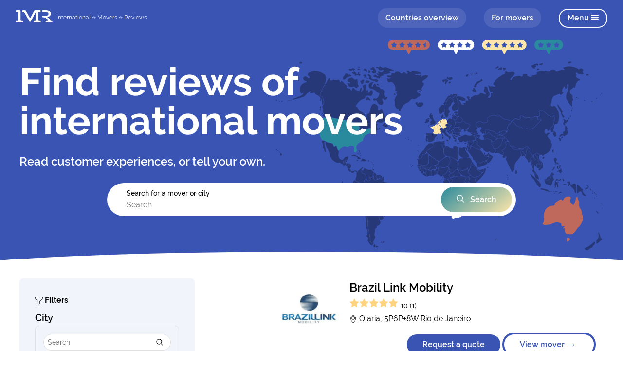

--- FILE ---
content_type: text/html; charset=UTF-8
request_url: https://www.international-movers-reviews.com/br/en/
body_size: 9476
content:
<!doctype html>

<html lang="en" style="scroll-behavior: smooth;">
<head>
    <meta charset="utf-8">
    <meta name="viewport" content="width=device-width, initial-scale=1">

    <title>International Movers Reviews</title>
    <base href="https://www.international-movers-reviews.com/br/en/"/>
    <meta name="description" content="International Movers Reviews
">
    
            <meta property="og:title" content="International Movers Reviews">
        <meta property="og:type" content="website">
        <meta property="og:description" content="">
        <meta property="og:image" content="https://www.international-movers-reviews.com/rp/image/logo.png">
    
    <link rel="apple-touch-icon" sizes="180x180" href="/rp/ico/apple-touch-icon.png">
    <link rel="icon" type="image/png" sizes="32x32" href="/rp/ico/favicon-32x32.png">
    <link rel="icon" type="image/png" sizes="16x16" href="/rp/ico/favicon-16x16.png">
    <link rel="manifest" href="/rp/ico/site.webmanifest">
    <link rel="mask-icon" href="/rp/ico/safari-pinned-tab.svg" color="#3a54b4">
    <link rel="shortcut icon" href="/rp/ico/favicon.ico">
    <meta name="msapplication-TileColor" content="#3a54b4">
    <meta name="msapplication-config" content="/rp/ico/browserconfig.xml">
    <meta name="theme-color" content="#3a54b4">

            <!-- Google Tag Manager -->
        <script>(function(w,d,s,l,i){w[l]=w[l]||[];w[l].push({'gtm.start':
        new Date().getTime(),event:'gtm.js'});var f=d.getElementsByTagName(s)[0],
        j=d.createElement(s),dl=l!='dataLayer'?'&l='+l:'';j.async=true;j.src=
        'https://www.googletagmanager.com/gtm.js?id='+i+dl;f.parentNode.insertBefore(j,f);
        })(window,document,'script','dataLayer','GTM-KCSGTLG');</script>
        <!-- End Google Tag Manager -->

        <!-- Google Tag Manager (noscript) -->
        <noscript><iframe src="https://www.googletagmanager.com/ns.html?id=GTM-KCSGTLG"
        height="0" width="0" style="display:none;visibility:hidden"></iframe></noscript>
        <!-- End Google Tag Manager (noscript) -->
    
            <link rel="stylesheet" href="/css/site.css">
        <style type="text/css">
        :root {
            font-size: 16px;
        }
        </style>
    </head>

<body id="rp-theme" class="">

    <!-- header -->
            <header class="header  fixed w-100 top-0 left-0 z-1">
                            <div class="ph4 center relative">
                    
                    <div class="flex justify-between items-center-l pv3">
                        <!-- logo -->

                        <a href="/br/en/" title="IMR" class="logo db no-underline flex-l justify-between items-center">
                            <div class="">
                                <img src="/rp/image/logo-white.svg" class="alt-hide db" style="height: 25px;"/>
                                <img src="/rp/image/logo-blue-dark.svg" class="alt-show db" style="height: 25px;"/>
                            </div>
                            <div class="ml2-l f7 dn db-ns">International <i class="icon ticon-star v-mid"></i> Movers <i class="icon ticon-star v-mid"></i> Reviews</div>
                        </a>
                        <!-- /logo -->

                                                    <div>
                                <a href="/countries" class="signup-button f6 f5-ns dn dib-ns pv2 ph3 bn br-pill fw6 no-underline tc pointer transition bg-white-10 hover-bg-black-10 mr0 mr4-ns">
                                    Countries overview
                                </a>

                                <a href="/for-movers" class="signup-button f6 f5-ns dib pv2 ph3 bn br-pill fw6 no-underline tc pointer transition bg-white-10 hover-bg-black-10 mr0 mr4-ns">
                                    For movers
                                </a>

                                                                    <a href="javascript:void(0);" class="menuButton menu-button relative dib ba bw1 br-pill pv2 ph3 no-underline lh-solid hover-bg-black-10 z-2">
                                        <span class="fw6 dn dib-ns">Menu</span>
                                        <div class="dib alt-hide">
                                            <i class="menuIcon v-mid"><?xml version="1.0" encoding="UTF-8" standalone="no"?><!-- Generator: Gravit.io --><svg xmlns="http://www.w3.org/2000/svg" xmlns:xlink="http://www.w3.org/1999/xlink" style="isolation:isolate" viewBox="0 0 16 16" width="16px" height="16px"><defs><clipPath id="_clipPath_hzzPlVpfcbxWIwEd8cZa0XiurrsTpZUe"><rect width="16" height="16"/></clipPath></defs><g clip-path="url(#_clipPath_hzzPlVpfcbxWIwEd8cZa0XiurrsTpZUe)"><path d=" M 14.4 2 C 14.824 2 15.232 2.126 15.528 2.354 C 15.832 2.576 16 2.882 16 3.2 C 16 3.518 15.832 3.824 15.528 4.046 C 15.232 4.274 14.824 4.4 14.4 4.4 L 1.6 4.4 C 1.176 4.4 0.768 4.274 0.472 4.046 C 0.168 3.824 0 3.518 0 3.2 C 0 2.882 0.168 2.576 0.472 2.354 C 0.768 2.126 1.176 2 1.6 2 L 14.4 2 Z " fill="rgb(255,255,255)"/><path d=" M 14.4 11.6 C 14.824 11.6 15.232 11.726 15.528 11.954 C 15.832 12.176 16 12.482 16 12.8 C 16 13.118 15.832 13.424 15.528 13.646 C 15.232 13.874 14.824 14 14.4 14 L 1.6 14 C 1.176 14 0.768 13.874 0.472 13.646 C 0.168 13.424 0 13.118 0 12.8 C 0 12.482 0.168 12.176 0.472 11.954 C 0.768 11.726 1.176 11.6 1.6 11.6 L 14.4 11.6 Z " fill="rgb(255,255,255)"/><path d=" M 14.4 6.8 C 14.824 6.8 15.232 6.926 15.528 7.154 C 15.832 7.376 16 7.682 16 8 C 16 8.318 15.832 8.624 15.528 8.846 C 15.232 9.074 14.824 9.2 14.4 9.2 L 1.6 9.2 C 1.176 9.2 0.768 9.074 0.472 8.846 C 0.168 8.624 0 8.318 0 8 C 0 7.682 0.168 7.376 0.472 7.154 C 0.768 6.926 1.176 6.8 1.6 6.8 L 14.4 6.8 Z " fill="rgb(255,255,255)"/></g></svg></i>
                                            <i class="closeIcon v-mid dn"><?xml version="1.0" encoding="UTF-8" standalone="no"?><!-- Generator: Gravit.io --><svg xmlns="http://www.w3.org/2000/svg" xmlns:xlink="http://www.w3.org/1999/xlink" style="isolation:isolate" viewBox="0 0 16 16" width="16px" height="16px"><defs><clipPath id="_clipPath_zCGY2ySDVmxwfGbn62llgcSB0MGlHYra"><rect width="16" height="16"/></clipPath></defs><g clip-path="url(#_clipPath_zCGY2ySDVmxwfGbn62llgcSB0MGlHYra)"><clipPath id="_clipPath_MXUxIqdSIemqh6eDJVRWknDmOtOZn1r1"><rect x="0" y="0" width="16" height="16" transform="matrix(1,0,0,1,0,0)" fill="rgb(255,255,255)"/></clipPath><g clip-path="url(#_clipPath_MXUxIqdSIemqh6eDJVRWknDmOtOZn1r1)"><g><path d=" M 13.374 11.677 C 13.674 11.977 13.873 12.354 13.921 12.725 C 13.979 13.097 13.882 13.432 13.657 13.657 C 13.432 13.882 13.097 13.979 12.725 13.921 C 12.354 13.873 11.977 13.674 11.677 13.374 L 2.626 4.323 C 2.326 4.023 2.127 3.646 2.079 3.275 C 2.021 2.903 2.118 2.568 2.343 2.343 C 2.568 2.118 2.903 2.021 3.275 2.079 C 3.646 2.127 4.023 2.326 4.323 2.626 L 13.374 11.677 Z " fill="rgb(255,255,255)"/></g><g><path d=" M 2.626 11.677 C 2.326 11.977 2.127 12.354 2.079 12.725 C 2.021 13.097 2.118 13.432 2.343 13.657 C 2.568 13.882 2.903 13.979 3.275 13.921 C 3.646 13.873 4.023 13.674 4.323 13.374 L 13.374 4.323 C 13.674 4.023 13.873 3.646 13.921 3.275 C 13.979 2.903 13.882 2.568 13.657 2.343 C 13.432 2.118 13.097 2.021 12.725 2.079 C 12.354 2.127 11.977 2.326 11.677 2.626 L 2.626 11.677 Z " fill="rgb(255,255,255)"/></g></g></g></svg></i>
                                        </div>
                                        <div class="dib alt-show">
                                            <i class="menuIcon v-mid pfill-th-blue"><?xml version="1.0" encoding="UTF-8" standalone="no"?><!-- Generator: Gravit.io --><svg xmlns="http://www.w3.org/2000/svg" xmlns:xlink="http://www.w3.org/1999/xlink" style="isolation:isolate" viewBox="0 0 16 16" width="16px" height="16px"><defs><clipPath id="_clipPath_hzzPlVpfcbxWIwEd8cZa0XiurrsTpZUe"><rect width="16" height="16"/></clipPath></defs><g clip-path="url(#_clipPath_hzzPlVpfcbxWIwEd8cZa0XiurrsTpZUe)"><path d=" M 14.4 2 C 14.824 2 15.232 2.126 15.528 2.354 C 15.832 2.576 16 2.882 16 3.2 C 16 3.518 15.832 3.824 15.528 4.046 C 15.232 4.274 14.824 4.4 14.4 4.4 L 1.6 4.4 C 1.176 4.4 0.768 4.274 0.472 4.046 C 0.168 3.824 0 3.518 0 3.2 C 0 2.882 0.168 2.576 0.472 2.354 C 0.768 2.126 1.176 2 1.6 2 L 14.4 2 Z " fill="rgb(255,255,255)"/><path d=" M 14.4 11.6 C 14.824 11.6 15.232 11.726 15.528 11.954 C 15.832 12.176 16 12.482 16 12.8 C 16 13.118 15.832 13.424 15.528 13.646 C 15.232 13.874 14.824 14 14.4 14 L 1.6 14 C 1.176 14 0.768 13.874 0.472 13.646 C 0.168 13.424 0 13.118 0 12.8 C 0 12.482 0.168 12.176 0.472 11.954 C 0.768 11.726 1.176 11.6 1.6 11.6 L 14.4 11.6 Z " fill="rgb(255,255,255)"/><path d=" M 14.4 6.8 C 14.824 6.8 15.232 6.926 15.528 7.154 C 15.832 7.376 16 7.682 16 8 C 16 8.318 15.832 8.624 15.528 8.846 C 15.232 9.074 14.824 9.2 14.4 9.2 L 1.6 9.2 C 1.176 9.2 0.768 9.074 0.472 8.846 C 0.168 8.624 0 8.318 0 8 C 0 7.682 0.168 7.376 0.472 7.154 C 0.768 6.926 1.176 6.8 1.6 6.8 L 14.4 6.8 Z " fill="rgb(255,255,255)"/></g></svg></i>
                                            <i class="closeIcon v-mid pfill-th-blue dn"><?xml version="1.0" encoding="UTF-8" standalone="no"?><!-- Generator: Gravit.io --><svg xmlns="http://www.w3.org/2000/svg" xmlns:xlink="http://www.w3.org/1999/xlink" style="isolation:isolate" viewBox="0 0 16 16" width="16px" height="16px"><defs><clipPath id="_clipPath_zCGY2ySDVmxwfGbn62llgcSB0MGlHYra"><rect width="16" height="16"/></clipPath></defs><g clip-path="url(#_clipPath_zCGY2ySDVmxwfGbn62llgcSB0MGlHYra)"><clipPath id="_clipPath_MXUxIqdSIemqh6eDJVRWknDmOtOZn1r1"><rect x="0" y="0" width="16" height="16" transform="matrix(1,0,0,1,0,0)" fill="rgb(255,255,255)"/></clipPath><g clip-path="url(#_clipPath_MXUxIqdSIemqh6eDJVRWknDmOtOZn1r1)"><g><path d=" M 13.374 11.677 C 13.674 11.977 13.873 12.354 13.921 12.725 C 13.979 13.097 13.882 13.432 13.657 13.657 C 13.432 13.882 13.097 13.979 12.725 13.921 C 12.354 13.873 11.977 13.674 11.677 13.374 L 2.626 4.323 C 2.326 4.023 2.127 3.646 2.079 3.275 C 2.021 2.903 2.118 2.568 2.343 2.343 C 2.568 2.118 2.903 2.021 3.275 2.079 C 3.646 2.127 4.023 2.326 4.323 2.626 L 13.374 11.677 Z " fill="rgb(255,255,255)"/></g><g><path d=" M 2.626 11.677 C 2.326 11.977 2.127 12.354 2.079 12.725 C 2.021 13.097 2.118 13.432 2.343 13.657 C 2.568 13.882 2.903 13.979 3.275 13.921 C 3.646 13.873 4.023 13.674 4.323 13.374 L 13.374 4.323 C 13.674 4.023 13.873 3.646 13.921 3.275 C 13.979 2.903 13.882 2.568 13.657 2.343 C 13.432 2.118 13.097 2.021 12.725 2.079 C 12.354 2.127 11.977 2.326 11.677 2.626 L 2.626 11.677 Z " fill="rgb(255,255,255)"/></g></g></g></svg></i>
                                        </div>
                                    </a>

                                    <!-- navigation -->
                                    <nav class="menu w-80 w-auto-l z-0 bg-white pt5 pa3 pa5-l bl bw3 b--maincolor" role="navigation">
                                        <ul>
                                                <li>
        <a href="/" title="Home" target="_self">Home</a>

            </li>
    <li>
        <a href="/br/en/page/about-imr" title="About us" target="_self">About us</a>

            </li>
    <li>
        <a href="/br/en/request" title="Get moving company quotes" target="_self">Get moving company quotes</a>

            </li>
    <li>
        <a href="/br/en/contact/signup" title="Pricing and features" target="_self">Pricing and features</a>

            </li>
    <li>
        <a href="/dashboard/login" title="Log in for companies" target="_self">Log in for companies</a>

            </li>

                                        </ul>
                                    </nav>
                                    <!-- /navigation -->
                                                            </div>
                                            </div>
                </div>
                    </header>
        <!-- /header -->

    
    <section class="pt5 cta-curve relative bg-maincolor">
    <div class="world-cta grid center pt5 pb6">
        <div class="headline w-70-l mb3 mb4-l">
            <h1 class="f2 f-subheadline-l lh-solid b white ma0 mb3 mb4-l">Find reviews of international movers</h1>
            <h3 class="f3 lh-solid white ma0">Read customer experiences, or tell your own.</h3>
        </div>

        <div>
            <form class="home-form relative" action="/br/en/search" method="get" autocomplete="off">
                <div class="input w-70-l center">
                    <div class="bg-white br4 br-pill-l pa2 flex-l items-center">
                        <div class="w-70-l fl-l pl2 pl4-l">
                            <label class="db w-100 black fw5 f6" for="q">Search for a mover or city</label>
                            <div class="relative">
                                <input id="q" type="text" data-list="suggestions" onkeyup="if(this.value.length > 2){this.setAttribute('list', this.dataset.list)}else{this.setAttribute('list', '')}" class="db ph0 pv1 bn w-100 bg-transparent" name="q" autocomplete="off" placeholder="Search" required>
                                <datalist id="suggestions">
                                                                            <option value="Brazil Link Mobility">
                                                                            <option value="One Moving">
                                                                            <option value="ACE Logistica Internacional">
                                                                            <option value="America Global Comercial e Transportes">
                                                                            <option value="Gentileza International Movers">
                                                                            <option value="Premier Moving and Relocations">
                                                                            <option value="Teamwork International Moving">
                                                                            <option value="TRANSWORLD MOVING LTD.">
                                                                            <option value="Tucuruvi Mudanças e Transportes Ltda">
                                                                                                                <option value="Brasilia">
                                                                            <option value="Curitiba">
                                                                            <option value="Mogi das Cruzes">
                                                                            <option value="Rio de Janeiro">
                                                                            <option value="São Paolo">
                                                                            <option value="São Paulo">
                                                                            <option value="Villa Lobos">
                                                                    </datalist>
                            </div>
                        </div>
                        <div class="w-30-l fr-l tr-l">
                            <button type="submit" class="button w-100 w-auto-l dib pv3 ph4 bn br-pill bg-g-th-teal-yellow white fw6 dim no-underline tc pointer">
                                <i class="icon-magnifying-glass-1 v-mid mr2"></i> Search
                            </button>
                        </div>
                    </div>
                </div>
            </form>
        </div>
    </div>
</section>

<div class="grid center mb5 cf cb">
    <div class="w-100 w-30-l fl mb4 mb0-l">
        <div class="filter w-100 relative br3 pa4 bg-th-blue-white mb5 pa4">
            <h3 class="filterFold f5 b ma0 mb2"><i class="ticon-filter v-mid"></i> Filters <i class="dib fr dn-l icon-chevron-up"></i></h3>
            <form id="companyFilter" class="relative dn db-l f6" method="get" autocomplete="off">
                                    <div class="mb3">
                        <h4 class="f4 pa0 ma0">City</h4>
                        <div class="filterCitites ba br3 ba b--gray">
                            <div class="pa3">
                                <div class="relative">
                                    <input type="text" name="filterSearchCity" class="filterSearchCity ba br-pill ba b--gray dib input-reset pa2 w-100" placeholder="Search" />
                                    <i class="icon-magnifying-glass-1 absolute right-0 top-0 v-mid mr3 mt2"></i>
                                </div>
                            </div>
                            <div class="overflow-y-auto bt b--gray pa3" style="max-height: 250px;">
                            <ul class="list ma0 pa0">
                                                            <li data-value="Brasilia"><a class="th-blue no-underline underline-hover" href="/br/en/brasilia/companies">Brasilia</a></li>
                                                            <li data-value="Curitiba"><a class="th-blue no-underline underline-hover" href="/br/en/curitiba/companies">Curitiba</a></li>
                                                            <li data-value="Mogi das Cruzes"><a class="th-blue no-underline underline-hover" href="/br/en/mogi-das-cruzes/companies">Mogi das Cruzes</a></li>
                                                            <li data-value="Rio de Janeiro"><a class="th-blue no-underline underline-hover" href="/br/en/rio-de-janeiro/companies">Rio de Janeiro</a></li>
                                                            <li data-value="São Paolo"><a class="th-blue no-underline underline-hover" href="/br/en/sao-paolo/companies">São Paolo</a></li>
                                                            <li data-value="São Paulo"><a class="th-blue no-underline underline-hover" href="/br/en/sao-paulo/companies">São Paulo</a></li>
                                                            <li data-value="Villa Lobos"><a class="th-blue no-underline underline-hover" href="/br/en/villa-lobos/companies">Villa Lobos</a></li>
                                                        </ul>
                            </div>
                        </div>
                    </div>
                
                <div class="mb3">
                    <h4 class="f4 pa0 ma0">Payment method</h4>
                    <p class="ma0 pa0">
                        <input type="checkbox" id="pin" name="paymentMethods" value="pin" class="mr1"/>
                        <label for="pin">Debit card</label>
                    </p>
                    <p class="ma0 pa0">
                        <input type="checkbox" id="cash" name="paymentMethods" value="cash" class="mr1"/>
                        <label for="cash">Cash</label>
                    </p>
                    <p class="ma0 pa0">
                        <input type="checkbox" id="factuur" name="paymentMethods" value="factuur" class="mr1"/>
                        <label for="factuur">On invoice afterwards</label>
                    </p>
                </div>

                <div class="mb3">
                    <h4 class="f4 pa0 ma0">Score</h4>
                                            <p class="ma0 pa0">
                            <input type="checkbox" id="star_1" name="score" value="1" class="mr1"/>
                            <label for="star_1">1 <i class="icon-star grandis v-mid"></i></label>
                        </p>
                                            <p class="ma0 pa0">
                            <input type="checkbox" id="star_2" name="score" value="2" class="mr1"/>
                            <label for="star_2">2 <i class="icon-star grandis v-mid"></i></label>
                        </p>
                                            <p class="ma0 pa0">
                            <input type="checkbox" id="star_3" name="score" value="3" class="mr1"/>
                            <label for="star_3">3 <i class="icon-star grandis v-mid"></i></label>
                        </p>
                                            <p class="ma0 pa0">
                            <input type="checkbox" id="star_4" name="score" value="4" class="mr1"/>
                            <label for="star_4">4 <i class="icon-star grandis v-mid"></i></label>
                        </p>
                                            <p class="ma0 pa0">
                            <input type="checkbox" id="star_5" name="score" value="5" class="mr1"/>
                            <label for="star_5">5 <i class="icon-star grandis v-mid"></i></label>
                        </p>
                                    </div>

                <div class="mb3">
                    <h4 class="f4 pa0 ma0">Deductible</h4>
                    <p class="ma0 pa0">
                        <input type="radio" id="ownRisk_x" name="ownRisk" value="-1" checked class="mr1"/>
                        <label for="ownRisk_x">No preference </label>
                    </p>
                    <p class="ma0 pa0">
                        <input type="radio" id="ownRisk_1" name="ownRisk" value="1" class="mr1"/>
                        <label for="ownRisk_1">Yes</label>
                    </p>
                    <p class="ma0 pa0">
                        <input type="radio" id="ownRisk_0" name="ownRisk" value="0" class="mr1"/>
                        <label for="ownRisk_0">No</label>
                    </p>
                </div>

                <div class="mb3">
                    <h4 class="f4 pa0 ma0">Storage</h4>
                    <p class="ma0 pa0">
                        <input type="radio" id="storage_x" name="storage" value="-1" checked class="mr1"/>
                        <label for="storage_x">No preference </label>
                    </p>
                    <p class="ma0 pa0">
                        <input type="radio" id="storage_1" name="storage" value="1" class="mr1"/>
                        <label for="storage_1">Yes</label>
                    </p>
                    <p class="ma0 pa0">
                        <input type="radio" id="storage_0" name="storage" value="0" class="mr1"/>
                        <label for="storage_0">No</label>
                    </p>
                </div>

                <div class="">
                    <h4 class="f4 pa0 ma0">Weekend extra</h4>
                    <p class="ma0 pa0">
                        <input type="radio" id="weekendTax_x" name="weekendTax" value="-1" checked class="mr1"/>
                        <label for="weekendTax_x">No preference </label>
                    </p>
                    <p class="ma0 pa0">
                        <input type="radio" id="weekendTax_1" name="weekendTax" value="1" class="mr1"/>
                        <label for="weekendTax_1">Yes</label>
                    </p>
                    <p class="ma0 pa0">
                        <input type="radio" id="weekendTax_0" name="weekendTax" value="0" class="mr1"/>
                        <label for="weekendTax_0">No</label>
                    </p>
                </div>
                <div class="filterFold db dn-l br3 mt3 mb3 pa3 pr4 bg-th-blue white cf mt--3 b">Remove filters <i class="fr icon-chevron-up"></i></div>
            </form>
        </div>

        <div class="">
            <a href="/br/en/contact/signup#signup" class="button br-pill bg-th-yellow-light th-blue-darker db fw6 dim no-underline tc pa3 ph3 w-100 mb3">
                <i class="ticon-user-admin-add v-mid fl ml4 f3h"></i> For movers
            </a>
            <a href="/br/en/contact/help" class="button br-pill bg-th-yellow-light th-blue-darker db fw6 dim no-underline tc pa3 ph3 w-100">
                <i class="ticon-help v-mid fl ml4 f3h"></i> FAQ for moving companies
            </a>
        </div>
    </div>

    <div class="companies-container w-100 w-70-l fl">
            <div class="companyItem w-100 w-80-l fr db black"
        data-filter-paymentMethods=""
        data-filter-score="5"
        data-filter-ownRisk=""
        data-filter-storage=""
        data-filter-weekendTax=""
        >
        <div class="relative bb b--th-gray-light pb4 mb4">
    <div class="flex">
        <div class="w-20">
            <img class="v-mid w-100 br3 bg-th-blue-lighter" src="/uploads/commpany/logo/images/623db5bd021fa_Untitled-5(18).png">
        </div>
        <div class="w-80 ph3">
            <div class="">
                <a href="/br/en/rio-de-janeiro/companies/brazil-link-mobility" class="black fw6 f3 f3-l link dim">Brazil Link Mobility</a>
            </div>
            <div class="f4">
                <span class="grandis"><i class="icon-star"  aria-hidden="true"></i><i class="icon-star"  aria-hidden="true"></i><i class="icon-star"  aria-hidden="true"></i><i class="icon-star"  aria-hidden="true"></i><i class="icon-star"  aria-hidden="true"></i></span>
                <span class="f6">10 (1)</span>
            </div>
            <div class="mb3">
                <i class="ticon-pin v-mid"></i> Olaria, 5P6P+8W Rio de Janeiro
            </div>

            <div class="tc tr-l">
                <a class="link dim no-underline db w-100 dib-ns w-auto-ns mb3 mb0-ns fw6 bg-th-blue white pv2 ph4 br-pill" href="/br/en/request?companyId=2251">
                    Request a quote
                </a>
                <a class="link dim no-underline db w-100 dib-ns w-auto-ns mb3 mb0-ns fw6 ba b--th-blue bw2 th-blue pv2 ph4 br-pill" href="/br/en/rio-de-janeiro/companies/brazil-link-mobility">
                    View mover <i class="ticon-arrow-right v-mid mr2"></i>
                </a>
            </div>
        </div>
    </div>
</div>    </div>
    <div class="companyItem w-100 w-80-l fr db black"
        data-filter-paymentMethods=""
        data-filter-score="5"
        data-filter-ownRisk=""
        data-filter-storage=""
        data-filter-weekendTax=""
        >
        <div class="relative bb b--th-gray-light pb4 mb4">
    <div class="flex">
        <div class="w-20">
            <img class="v-mid w-100 br3 bg-th-blue-lighter" src="/uploads/commpany/logo/images/6261516daef9e_Untitled-1(4).jpg">
        </div>
        <div class="w-80 ph3">
            <div class="">
                <a href="/br/en/villa-lobos/companies/one-moving" class="black fw6 f3 f3-l link dim">One Moving</a>
            </div>
            <div class="f4">
                <span class="grandis"><i class="icon-star"  aria-hidden="true"></i><i class="icon-star"  aria-hidden="true"></i><i class="icon-star"  aria-hidden="true"></i><i class="icon-star"  aria-hidden="true"></i><i class="icon-star"  aria-hidden="true"></i></span>
                <span class="f6">10 (1)</span>
            </div>
            <div class="mb3">
                <i class="ticon-pin v-mid"></i> Av. Dra. Ruth Cardoso 4777 – 9° anda, 05477-000 Villa Lobos
            </div>

            <div class="tc tr-l">
                <a class="link dim no-underline db w-100 dib-ns w-auto-ns mb3 mb0-ns fw6 bg-th-blue white pv2 ph4 br-pill" href="/br/en/request?companyId=1253">
                    Request a quote
                </a>
                <a class="link dim no-underline db w-100 dib-ns w-auto-ns mb3 mb0-ns fw6 ba b--th-blue bw2 th-blue pv2 ph4 br-pill" href="/br/en/villa-lobos/companies/one-moving">
                    View mover <i class="ticon-arrow-right v-mid mr2"></i>
                </a>
            </div>
        </div>
    </div>
</div>    </div>
    <div class="companyItem w-100 w-80-l fr db black"
        data-filter-paymentMethods=""
        data-filter-score="0"
        data-filter-ownRisk=""
        data-filter-storage=""
        data-filter-weekendTax=""
        >
        <div class="relative bb b--th-gray-light pb4 mb4">
    <div class="flex">
        <div class="w-20">
            <img class="v-mid w-100 br3 bg-th-blue-lighter" src="/uploads/commpany/logo/images/62614acf50ca2_Untitled-1(3).jpg">
        </div>
        <div class="w-80 ph3">
            <div class="">
                <a href="/br/en/mogi-das-cruzes/companies/ace-logistica-internacional" class="black fw6 f3 f3-l link dim">ACE Logistica Internacional</a>
            </div>
            <div class="f4">
                <span class="grandis"><i class="icon-star-o"  aria-hidden="true"></i><i class="icon-star-o"  aria-hidden="true"></i><i class="icon-star-o"  aria-hidden="true"></i><i class="icon-star-o"  aria-hidden="true"></i><i class="icon-star-o"  aria-hidden="true"></i></span>
                <span class="f6">0 (0)</span>
            </div>
            <div class="mb3">
                <i class="ticon-pin v-mid"></i> Rua Francisco Borges Vieira, 36, 08780-360 Mogi das Cruzes
            </div>

            <div class="tc tr-l">
                <a class="link dim no-underline db w-100 dib-ns w-auto-ns mb3 mb0-ns fw6 bg-th-blue white pv2 ph4 br-pill" href="/br/en/request?companyId=2057">
                    Request a quote
                </a>
                <a class="link dim no-underline db w-100 dib-ns w-auto-ns mb3 mb0-ns fw6 ba b--th-blue bw2 th-blue pv2 ph4 br-pill" href="/br/en/mogi-das-cruzes/companies/ace-logistica-internacional">
                    View mover <i class="ticon-arrow-right v-mid mr2"></i>
                </a>
            </div>
        </div>
    </div>
</div>    </div>
    <div class="companyItem w-100 w-80-l fr db black"
        data-filter-paymentMethods=""
        data-filter-score="0"
        data-filter-ownRisk=""
        data-filter-storage=""
        data-filter-weekendTax=""
        >
        <div class="relative bb b--th-gray-light pb4 mb4">
    <div class="flex">
        <div class="w-20">
            <img class="v-mid w-100 br3 bg-th-blue-lighter" src="/uploads/commpany/logo/images/626148ee52080_Untitled-1(1).jpg">
        </div>
        <div class="w-80 ph3">
            <div class="">
                <a href="/br/en/brasilia/companies/america-global-comercial-e-transportes" class="black fw6 f3 f3-l link dim">America Global Comercial e Transportes</a>
            </div>
            <div class="f4">
                <span class="grandis"><i class="icon-star-o"  aria-hidden="true"></i><i class="icon-star-o"  aria-hidden="true"></i><i class="icon-star-o"  aria-hidden="true"></i><i class="icon-star-o"  aria-hidden="true"></i><i class="icon-star-o"  aria-hidden="true"></i></span>
                <span class="f6">0 (0)</span>
            </div>
            <div class="mb3">
                <i class="ticon-pin v-mid"></i> Strc. Trecho 03, Conj. A, Lote 02, 71225-531 Brasilia
            </div>

            <div class="tc tr-l">
                <a class="link dim no-underline db w-100 dib-ns w-auto-ns mb3 mb0-ns fw6 bg-th-blue white pv2 ph4 br-pill" href="/br/en/request?companyId=1981">
                    Request a quote
                </a>
                <a class="link dim no-underline db w-100 dib-ns w-auto-ns mb3 mb0-ns fw6 ba b--th-blue bw2 th-blue pv2 ph4 br-pill" href="/br/en/brasilia/companies/america-global-comercial-e-transportes">
                    View mover <i class="ticon-arrow-right v-mid mr2"></i>
                </a>
            </div>
        </div>
    </div>
</div>    </div>
    <div class="companyItem w-100 w-80-l fr db black"
        data-filter-paymentMethods=""
        data-filter-score="0"
        data-filter-ownRisk=""
        data-filter-storage=""
        data-filter-weekendTax=""
        >
        <div class="relative bb b--th-gray-light pb4 mb4">
    <div class="flex">
        <div class="w-20">
            <img class="v-mid w-100 br3 bg-th-blue-lighter" src="/uploads/commpany/logo/images/62614967993e5_Untitled-1(2).jpg">
        </div>
        <div class="w-80 ph3">
            <div class="">
                <a href="/br/en/curitiba/companies/gentileza-international-movers" class="black fw6 f3 f3-l link dim">Gentileza International Movers</a>
            </div>
            <div class="f4">
                <span class="grandis"><i class="icon-star-o"  aria-hidden="true"></i><i class="icon-star-o"  aria-hidden="true"></i><i class="icon-star-o"  aria-hidden="true"></i><i class="icon-star-o"  aria-hidden="true"></i><i class="icon-star-o"  aria-hidden="true"></i></span>
                <span class="f6">0 (0)</span>
            </div>
            <div class="mb3">
                <i class="ticon-pin v-mid"></i> Rua Dr. Abel Walter Brunnquell 446, PR Curitiba
            </div>

            <div class="tc tr-l">
                <a class="link dim no-underline db w-100 dib-ns w-auto-ns mb3 mb0-ns fw6 bg-th-blue white pv2 ph4 br-pill" href="/br/en/request?companyId=1579">
                    Request a quote
                </a>
                <a class="link dim no-underline db w-100 dib-ns w-auto-ns mb3 mb0-ns fw6 ba b--th-blue bw2 th-blue pv2 ph4 br-pill" href="/br/en/curitiba/companies/gentileza-international-movers">
                    View mover <i class="ticon-arrow-right v-mid mr2"></i>
                </a>
            </div>
        </div>
    </div>
</div>    </div>
    <div class="companyItem w-100 w-80-l fr db black"
        data-filter-paymentMethods=""
        data-filter-score="0"
        data-filter-ownRisk=""
        data-filter-storage=""
        data-filter-weekendTax=""
        >
        <div class="relative bb b--th-gray-light pb4 mb4">
    <div class="flex">
        <div class="w-20">
            <img class="v-mid w-100 br3 bg-th-blue-lighter" src="/uploads/commpany/logo/images/626148bf47cde_Untitled-1.jpg">
        </div>
        <div class="w-80 ph3">
            <div class="">
                <a href="/br/en/rio-de-janeiro/companies/premier-moving-and-relocations" class="black fw6 f3 f3-l link dim">Premier Moving and Relocations</a>
            </div>
            <div class="f4">
                <span class="grandis"><i class="icon-star-o"  aria-hidden="true"></i><i class="icon-star-o"  aria-hidden="true"></i><i class="icon-star-o"  aria-hidden="true"></i><i class="icon-star-o"  aria-hidden="true"></i><i class="icon-star-o"  aria-hidden="true"></i></span>
                <span class="f6">0 (0)</span>
            </div>
            <div class="mb3">
                <i class="ticon-pin v-mid"></i> A.V. Rio Blanco 18-9 Andar Part, 20090-000 Rio de Janeiro
            </div>

            <div class="tc tr-l">
                <a class="link dim no-underline db w-100 dib-ns w-auto-ns mb3 mb0-ns fw6 bg-th-blue white pv2 ph4 br-pill" href="/br/en/request?companyId=1193">
                    Request a quote
                </a>
                <a class="link dim no-underline db w-100 dib-ns w-auto-ns mb3 mb0-ns fw6 ba b--th-blue bw2 th-blue pv2 ph4 br-pill" href="/br/en/rio-de-janeiro/companies/premier-moving-and-relocations">
                    View mover <i class="ticon-arrow-right v-mid mr2"></i>
                </a>
            </div>
        </div>
    </div>
</div>    </div>
    <div class="companyItem w-100 w-80-l fr db black"
        data-filter-paymentMethods=""
        data-filter-score="0"
        data-filter-ownRisk=""
        data-filter-storage=""
        data-filter-weekendTax=""
        >
        <div class="relative bb b--th-gray-light pb4 mb4">
    <div class="flex">
        <div class="w-20">
            <img class="v-mid w-100 br3 bg-th-blue-lighter" src="/uploads/commpany/logo/images/imr_2018_11_teamwork-international.png">
        </div>
        <div class="w-80 ph3">
            <div class="">
                <a href="/br/en/sao-paolo/companies/teamwork-international-moving" class="black fw6 f3 f3-l link dim">Teamwork International Moving</a>
            </div>
            <div class="f4">
                <span class="grandis"><i class="icon-star-o"  aria-hidden="true"></i><i class="icon-star-o"  aria-hidden="true"></i><i class="icon-star-o"  aria-hidden="true"></i><i class="icon-star-o"  aria-hidden="true"></i><i class="icon-star-o"  aria-hidden="true"></i></span>
                <span class="f6">0 (0)</span>
            </div>
            <div class="mb3">
                <i class="ticon-pin v-mid"></i> Rua Santa Clara, 55  – Parque Industrial San Jose, 067155-867 São Paolo
            </div>

            <div class="tc tr-l">
                <a class="link dim no-underline db w-100 dib-ns w-auto-ns mb3 mb0-ns fw6 bg-th-blue white pv2 ph4 br-pill" href="/br/en/request?companyId=1004">
                    Request a quote
                </a>
                <a class="link dim no-underline db w-100 dib-ns w-auto-ns mb3 mb0-ns fw6 ba b--th-blue bw2 th-blue pv2 ph4 br-pill" href="/br/en/sao-paolo/companies/teamwork-international-moving">
                    View mover <i class="ticon-arrow-right v-mid mr2"></i>
                </a>
            </div>
        </div>
    </div>
</div>    </div>
    <div class="companyItem w-100 w-80-l fr db black"
        data-filter-paymentMethods=""
        data-filter-score="0"
        data-filter-ownRisk=""
        data-filter-storage=""
        data-filter-weekendTax=""
        >
        <div class="relative bb b--th-gray-light pb4 mb4">
    <div class="flex">
        <div class="w-20">
            <img class="v-mid w-100 br3 bg-th-blue-lighter" src="/uploads/commpany/logo/images/62614a56bc200_Untitled-1.png">
        </div>
        <div class="w-80 ph3">
            <div class="">
                <a href="/br/en/sao-paulo/companies/transworld-moving-ltd" class="black fw6 f3 f3-l link dim">TRANSWORLD MOVING LTD.</a>
            </div>
            <div class="f4">
                <span class="grandis"><i class="icon-star-o"  aria-hidden="true"></i><i class="icon-star-o"  aria-hidden="true"></i><i class="icon-star-o"  aria-hidden="true"></i><i class="icon-star-o"  aria-hidden="true"></i><i class="icon-star-o"  aria-hidden="true"></i></span>
                <span class="f6">0 (0)</span>
            </div>
            <div class="mb3">
                <i class="ticon-pin v-mid"></i> Rua Indiapora 560/580,  São Paulo
            </div>

            <div class="tc tr-l">
                <a class="link dim no-underline db w-100 dib-ns w-auto-ns mb3 mb0-ns fw6 bg-th-blue white pv2 ph4 br-pill" href="/br/en/request?companyId=963">
                    Request a quote
                </a>
                <a class="link dim no-underline db w-100 dib-ns w-auto-ns mb3 mb0-ns fw6 ba b--th-blue bw2 th-blue pv2 ph4 br-pill" href="/br/en/sao-paulo/companies/transworld-moving-ltd">
                    View mover <i class="ticon-arrow-right v-mid mr2"></i>
                </a>
            </div>
        </div>
    </div>
</div>    </div>
    <div class="companyItem w-100 w-80-l fr db black"
        data-filter-paymentMethods=""
        data-filter-score="0"
        data-filter-ownRisk=""
        data-filter-storage=""
        data-filter-weekendTax=""
        >
        <div class="relative bb b--th-gray-light pb4 mb4">
    <div class="flex">
        <div class="w-20">
            <img class="v-mid w-100 br3 bg-th-blue-lighter" src="/uploads/commpany/logo/images/626151ce56eee_Untitled-1(5).jpg">
        </div>
        <div class="w-80 ph3">
            <div class="">
                <a href="/br/en/sao-paulo/companies/tucuruvi-mudancas-e-transportes-ltda" class="black fw6 f3 f3-l link dim">Tucuruvi Mudanças e Transportes Ltda</a>
            </div>
            <div class="f4">
                <span class="grandis"><i class="icon-star-o"  aria-hidden="true"></i><i class="icon-star-o"  aria-hidden="true"></i><i class="icon-star-o"  aria-hidden="true"></i><i class="icon-star-o"  aria-hidden="true"></i><i class="icon-star-o"  aria-hidden="true"></i></span>
                <span class="f6">0 (0)</span>
            </div>
            <div class="mb3">
                <i class="ticon-pin v-mid"></i> Rua Alto Paraguai, 204, 02238-240 São Paulo
            </div>

            <div class="tc tr-l">
                <a class="link dim no-underline db w-100 dib-ns w-auto-ns mb3 mb0-ns fw6 bg-th-blue white pv2 ph4 br-pill" href="/br/en/request?companyId=857">
                    Request a quote
                </a>
                <a class="link dim no-underline db w-100 dib-ns w-auto-ns mb3 mb0-ns fw6 ba b--th-blue bw2 th-blue pv2 ph4 br-pill" href="/br/en/sao-paulo/companies/tucuruvi-mudancas-e-transportes-ltda">
                    View mover <i class="ticon-arrow-right v-mid mr2"></i>
                </a>
            </div>
        </div>
    </div>
</div>    </div>
    </div>
</div>
<div class="grid center mb5">
    <div class="flex-l items-center justify-between">
        <div class="w-30-l tc">
            <div class="mb2"><img src="/rp/image/theme-dunya/person-read.svg" style="height: 120px;"/></div>
            <div class="mb2 fw6">Read reviews</div>
            <div class="f6">Read what other people have to say about their move. Over 200.000 users find a mover through IMR every year.</div>
        </div>

        <div class="w-30-l tc">
            <div class="mb2"><img src="/rp/image/theme-dunya/person-deal.svg" style="height: 120px;"/></div>
            <div class="mb2 fw6">Find your best mover</div>
            <div class="f6">Find the best suitable mover and request an exclusive, free quote.</div>
        </div>

        <div class="w-30-l tc">
            <div class="mb2"><img src="/rp/image/theme-dunya/person-write.svg" style="height: 120px;"/></div>
            <div class="mb2 fw6">Write reviews</div>
            <div class="f6">When you have moved you can write a review to let everyone know about your experience.</div>
        </div>
    </div>
</div>
<div class="grid center mb5">
    <h2 class="f3 f2-l b ma0 pa0 mb4">Cities</h2>
    <div class="flex-l items-center justify-between mb4">
            <div class="w-30-l mb3 mb0-l">
            <a class="db no-underline" href="/br/en/brasilia/companies">
                <div class="pa6 cover br3 bg-th-blue-lighter" style="background:url('https://pixabay.com/get/g50719fb7f0df5ff175882b55094aa1c778fe3b449c0dceb693008921a09d996d24b2c8f74bb8639574d43e46b7417f75_1280.jpg') no-repeat center center;">
                </div>
                <div class="black">
                    <h5 class="f4 ma0 pa0">Brasilia</h5>
                    <div class="">View <span class="fw6">1</span> moving companies <i class="ticon-chevron-right v-mid ml2"></i></div>
                </div>
            </a>
        </div>
            <div class="w-30-l mb3 mb0-l">
            <a class="db no-underline" href="/br/en/curitiba/companies">
                <div class="pa6 cover br3 bg-th-blue-lighter" style="background:url('https://pixabay.com/get/g7e107fcdbd8afba0c831f89c494a05a4e42303e4517be3bde01703c6610d1813af51157c0d059aecd8555f5456a6ff5d03749817264ad35473aaec7076d8a713_1280.jpg') no-repeat center center;">
                </div>
                <div class="black">
                    <h5 class="f4 ma0 pa0">Curitiba</h5>
                    <div class="">View <span class="fw6">1</span> moving companies <i class="ticon-chevron-right v-mid ml2"></i></div>
                </div>
            </a>
        </div>
            <div class="w-30-l mb3 mb0-l">
            <a class="db no-underline" href="/br/en/mogi-das-cruzes/companies">
                <div class="pa6 cover br3 bg-th-blue-lighter" style="background:url('https://pixabay.com/get/g60fa76022365a76c4b6d47fc3c5c5fedccb42bc8173ff70eb6d2c717a7a6056c35873962dc9d5c20d58332f772693c44816529df4de774e138845e8f4d00ebc0_1280.jpg') no-repeat center center;">
                </div>
                <div class="black">
                    <h5 class="f4 ma0 pa0">Mogi Das Cruzes</h5>
                    <div class="">View <span class="fw6">1</span> moving companies <i class="ticon-chevron-right v-mid ml2"></i></div>
                </div>
            </a>
        </div>
    </div>

    <div class="cities-container w-100 center flex flex-wrap cf">
                    <div class="city-group w-50 w-25-ns dib v-top mb3">
                <div class="f1 th-blue b mb2 bb bw1 b--th-blue w-80 pb3 mb3">b</div>
                <div class="f6">
                                            <a class="db th-blue no-underline underline-hover" href="/br/en/brasilia/companies">Brasilia</a>
                                    </div>
            </div>
                    <div class="city-group w-50 w-25-ns dib v-top mb3">
                <div class="f1 th-blue b mb2 bb bw1 b--th-blue w-80 pb3 mb3">c</div>
                <div class="f6">
                                            <a class="db th-blue no-underline underline-hover" href="/br/en/curitiba/companies">Curitiba</a>
                                    </div>
            </div>
                    <div class="city-group w-50 w-25-ns dib v-top mb3">
                <div class="f1 th-blue b mb2 bb bw1 b--th-blue w-80 pb3 mb3">m</div>
                <div class="f6">
                                            <a class="db th-blue no-underline underline-hover" href="/br/en/mogi-das-cruzes/companies">Mogi das Cruzes</a>
                                    </div>
            </div>
                    <div class="city-group w-50 w-25-ns dib v-top mb3">
                <div class="f1 th-blue b mb2 bb bw1 b--th-blue w-80 pb3 mb3">r</div>
                <div class="f6">
                                            <a class="db th-blue no-underline underline-hover" href="/br/en/rio-de-janeiro/companies">Rio de Janeiro</a>
                                    </div>
            </div>
                    <div class="city-group w-50 w-25-ns dib v-top mb3">
                <div class="f1 th-blue b mb2 bb bw1 b--th-blue w-80 pb3 mb3">s</div>
                <div class="f6">
                                            <a class="db th-blue no-underline underline-hover" href="/br/en/sao-paolo/companies">São Paolo</a>
                                            <a class="db th-blue no-underline underline-hover" href="/br/en/sao-paulo/companies">São Paulo</a>
                                    </div>
            </div>
                    <div class="city-group w-50 w-25-ns dib v-top mb3">
                <div class="f1 th-blue b mb2 bb bw1 b--th-blue w-80 pb3 mb3">v</div>
                <div class="f6">
                                            <a class="db th-blue no-underline underline-hover" href="/br/en/villa-lobos/companies">Villa Lobos</a>
                                    </div>
            </div>
            </div>
</div>

<div class="grid center mb5">
    <div class="br3 br4-l bg-th-yellow-light pa2">
        <div class="company-cta contain pa3 pa5-l">
            <div class="headline w-100 w-50-l mb4">
                <h2 class="f3 f1-l lh-solid b th-blue-darker ma0 mb4">Register your company</h1>
                <h3 class="f5 lh-copy th-blue-darker ma0">The first real independent review platform in the moving industry where <span class="b">movers are protected</span> against fake and / or false reviews.</h3>
            </div>
            <div class="pb6 pb0-l">
                <a href="/br/en/contact/signup" class="button dib pv3 ph4 bn br-pill bg-gl3-th-blue-dark white fw6 dim no-underline tc pointer">Sign up now</a>
            </div>
        </div>
    </div>
</div>
    <!-- footer -->
            <footer class="footer w-100 bg-th-blue-darker pt4">
                            <div class="footer-content grid center">
                    <div class="cf">
                        <div class="w--6-l mb4 pr5-l fl-l">
                            <div>
                                <img src="/rp/image/logo-white.svg" class="alt-hide db" style="height: 20px;"/>
                                <div class="f6 white mb2">International <i class="icon ticon-star v-mid"></i> Movers <i class="icon ticon-star v-mid"></i> Reviews</div>
                                <div class="f6 white mb2">
                                    A lot of people are moving from country to another every day. Some move on their own, others prefer to get help from a professional mover. Finding the right moving company can be difficult. As an independent party we would like to help expats, and everyone else moving across borders, find a moving company that suits their needs. This will help make the move as stress free as possible.
                                </div>
                                <div class="f6 white">
                                    <span class="db">Blue Space Capital B.V.</span>
                                    <span class="db"><a href="mailto:info@international-movers-reviews.com" class="white no-underline">info@international-movers-reviews.com</a></span>
                                    <span class="db">+31 85 208 9306</span>
                                    <span class="db">Kvk: 74605518</span>
                                    <span class="db"><a href="/terms-imr" class="white">Terms and Conditions</a></span>
                                </div>
                            </div>
                        </div>
                                                        <div class="w--2-l mb3 fl-l bn-l bb b--th-blue-dark">
        <h4 class="f4 b white ma0 mb4">
            <span>IMR</span>
        </h4>
        <ul class="list pl0">
                                                <li>
                        <a href="/br/en/page/about-imr" title="About us" target="_self">About us</a>
                    </li>
                                    <li>
                        <a href="/br/en/page/disclaimer-information" title="Disclaimer" target="_self">Disclaimer</a>
                    </li>
                                    <li>
                        <a href="/br/en/page/privacy-policy-imr" title="Privacy Policy" target="_self">Privacy Policy</a>
                    </li>
                                    <li>
                        <a href="/br/en/page/contact" title="Contact" target="_self">Contact</a>
                    </li>
                                    </ul>
    </div>
    <div class="w--2-l mb3 fl-l bn-l ">
        <h4 class="f4 b white ma0 mb4">
            <span>For Movers</span>
        </h4>
        <ul class="list pl0">
                                                <li>
                        <a href="/br/en/page/moving-associations-on-imr" title="Moving Associations" target="_self">Moving Associations</a>
                    </li>
                                    <li>
                        <a href="/br/en/contact/signup" title="Pricing and features" target="_self">Pricing and features</a>
                    </li>
                                    <li>
                        <a href="/br/en/page/terms-and-conditions-imr" title="Terms and Conditions" target="_self">Terms and Conditions</a>
                    </li>
                                    <li>
                        <a href="/dashboard/login" title="Log in" target="_self">Log in</a>
                    </li>
                                    </ul>
    </div>

                                            </div>
                </div>
            
            <div class="footer-bottom w-100 bg-th-blue-darker pv3">
                <div class="ph4 pv2 center relative">
                    <div class="white f6">&copy; 2026 International Movers Reviews, Inc. All rights reserved.</div>
                </div>
            </div>
        </footer>
        <!-- /footer -->

            <script src="/frontend/js/jquery.min.js"></script>
        <script>
            const menu = document.querySelector(".menu");
            const menuItems = document.querySelectorAll(".menuItem");
            const menuButton= document.querySelector(".menuButton");
            const closeIcon= document.querySelectorAll(".closeIcon");
            const menuIcon = document.querySelectorAll(".menuIcon");

            function toggleMenu() {
                if (menu.classList.contains("showMenu")) {
                    menu.classList.remove("showMenu");
                    menuButton.classList.remove("active");
                    for(var i = 0; i < menuIcon.length; i++){
                        closeIcon[i].style.display = "none";
                        menuIcon[i].style.display = "inline-block";
                    }
                } else {
                    menu.classList.add("showMenu");
                    menuButton.classList.add("active");
                    for(var i = 0; i < menuIcon.length; i++){
                        closeIcon[i].style.display = "inline-block";
                        menuIcon[i].style.display = "none";
                    }
                }
            }

            if (!!menuButton) {
                menuButton.addEventListener("click", toggleMenu);

                menuItems.forEach( 
                    function(menuItem) { 
                        menuItem.addEventListener("click", toggleMenu);
                    }
                )
            }

            const header = document.querySelector(".header")

            if (!!header) {
                window.addEventListener('scroll', function() { 
                    if (window.scrollY >= header.offsetHeight) {
                        header.classList.add("active");
                    } else {
                        header.classList.remove("active");
                    }
                });
            }

            var alertContainer = document.getElementById('alertContainer');

            if (!!alertContainer) {
                var closeAlert = document.querySelector('.closeAlert');

                document.addEventListener('click', function(event) {
                    // Close alert container
                    if (!alertContainer.contains(event.target) || closeAlert.contains(event.target)) {
                        alertContainer.remove();
                    }
                });
            }
        </script>
    
<script>
$(function() {
    $('.filterFold').on('click', function() {
        if ($('#companyFilter').is(':visible')) {
            $('.filterFold').find('i.icon-chevron-down').removeClass('icon-chevron-down').addClass('icon-chevron-up');
            $('#companyFilter').slideUp(1000);
        } else {
            $('.filterFold').find('i.icon-chevron-up').removeClass('icon-chevron-up').addClass('icon-chevron-down');
            $('#companyFilter').slideDown(1000);
        }
    });

    $('.filterSearchCity').on('keyup', function() {
        var value = $(this).val();

        $('.filterCitites li[data-value]').hide();
        var mans = $('.filterCitites li[data-value]').filter(function() {
            return $(this).data('value').toLowerCase().indexOf(value) > -1;
        }).show();
    });

    $('#companyFilter input, #companyFilter radio').on('change', function() {
        filter = $('#companyFilter').serializeArray();
        $('.companyItem').each(function() {
            data = $(this).data();
            check = true;
            for (var i = 0; i < filter.length; i++) {
                if (filter[i].name === 'paymentMethods') {
                    if (data['filterPaymentmethods'].indexOf(filter[i].value) < 0) {
                        check = false;
                    }
                }
                if (filter[i].name === 'score') {
                    if (data['filterScore'] < parseInt(filter[i].value)) {
                        check = false;
                    }
                }
                if (filter[i].name === 'ownRisk') {
                    if (filter[i].value > -1 && data['filterOwnrisk'] != parseInt(filter[i].value)) {
                        check = false;
                    }
                }
                if (filter[i].name === 'storage') {
                    if (filter[i].value != -1 && data['filterStorage'] != parseInt(filter[i].value)) {
                        check = false;
                    }
                }
                if (filter[i].name === 'weekendTax') {
                    if (filter[i].value != -1 && data['filterWeekendtax'] != parseInt(filter[i].value)) {
                        check = false;
                    }
                }
            }

            if (check === false) {
                $(this).hide();
            } else {
                $(this).show();
            }
        });
    });
});
</script>
</body>
</html>

--- FILE ---
content_type: text/css
request_url: https://www.international-movers-reviews.com/css/site.css
body_size: 62140
content:
@import url(https://fonts.googleapis.com/css?family=Open+Sans:300,300i,400,400i,600,600i,700,700i,800,800i);/* raleway-100 - latin */
@font-face {
  font-family: 'Raleway';
  font-style: normal;
  font-weight: 100;
  src: url('../fonts/Raleway/raleway-v12-latin-100.eot'); /* IE9 Compat Modes */
  src: local('Raleway Thin'), local('Raleway-Thin'),
       url('../fonts/Raleway/raleway-v12-latin-100.eot?#iefix') format('embedded-opentype'), /* IE6-IE8 */
       url('../fonts/Raleway/raleway-v12-latin-100.woff2') format('woff2'), /* Super Modern Browsers */
       url('../fonts/Raleway/raleway-v12-latin-100.woff') format('woff'), /* Modern Browsers */
       url('../fonts/Raleway/raleway-v12-latin-100.ttf') format('truetype'), /* Safari, Android, iOS */
       url('../fonts/Raleway/raleway-v12-latin-100.svg#Raleway') format('svg'); /* Legacy iOS */
}
/* raleway-100italic - latin */
@font-face {
  font-family: 'Raleway';
  font-style: italic;
  font-weight: 100;
  src: url('../fonts/Raleway/raleway-v12-latin-100italic.eot'); /* IE9 Compat Modes */
  src: local('Raleway Thin Italic'), local('Raleway-ThinItalic'),
       url('../fonts/Raleway/raleway-v12-latin-100italic.eot?#iefix') format('embedded-opentype'), /* IE6-IE8 */
       url('../fonts/Raleway/raleway-v12-latin-100italic.woff2') format('woff2'), /* Super Modern Browsers */
       url('../fonts/Raleway/raleway-v12-latin-100italic.woff') format('woff'), /* Modern Browsers */
       url('../fonts/Raleway/raleway-v12-latin-100italic.ttf') format('truetype'), /* Safari, Android, iOS */
       url('../fonts/Raleway/raleway-v12-latin-100italic.svg#Raleway') format('svg'); /* Legacy iOS */
}
/* raleway-200 - latin */
@font-face {
  font-family: 'Raleway';
  font-style: normal;
  font-weight: 200;
  src: url('../fonts/Raleway/raleway-v12-latin-200.eot'); /* IE9 Compat Modes */
  src: local('Raleway ExtraLight'), local('Raleway-ExtraLight'),
       url('../fonts/Raleway/raleway-v12-latin-200.eot?#iefix') format('embedded-opentype'), /* IE6-IE8 */
       url('../fonts/Raleway/raleway-v12-latin-200.woff2') format('woff2'), /* Super Modern Browsers */
       url('../fonts/Raleway/raleway-v12-latin-200.woff') format('woff'), /* Modern Browsers */
       url('../fonts/Raleway/raleway-v12-latin-200.ttf') format('truetype'), /* Safari, Android, iOS */
       url('../fonts/Raleway/raleway-v12-latin-200.svg#Raleway') format('svg'); /* Legacy iOS */
}
/* raleway-300 - latin */
@font-face {
  font-family: 'Raleway';
  font-style: normal;
  font-weight: 300;
  src: url('../fonts/Raleway/raleway-v12-latin-300.eot'); /* IE9 Compat Modes */
  src: local('Raleway Light'), local('Raleway-Light'),
       url('../fonts/Raleway/raleway-v12-latin-300.eot?#iefix') format('embedded-opentype'), /* IE6-IE8 */
       url('../fonts/Raleway/raleway-v12-latin-300.woff2') format('woff2'), /* Super Modern Browsers */
       url('../fonts/Raleway/raleway-v12-latin-300.woff') format('woff'), /* Modern Browsers */
       url('../fonts/Raleway/raleway-v12-latin-300.ttf') format('truetype'), /* Safari, Android, iOS */
       url('../fonts/Raleway/raleway-v12-latin-300.svg#Raleway') format('svg'); /* Legacy iOS */
}
/* raleway-200italic - latin */
@font-face {
  font-family: 'Raleway';
  font-style: italic;
  font-weight: 200;
  src: url('../fonts/Raleway/raleway-v12-latin-200italic.eot'); /* IE9 Compat Modes */
  src: local('Raleway ExtraLight Italic'), local('Raleway-ExtraLightItalic'),
       url('../fonts/Raleway/raleway-v12-latin-200italic.eot?#iefix') format('embedded-opentype'), /* IE6-IE8 */
       url('../fonts/Raleway/raleway-v12-latin-200italic.woff2') format('woff2'), /* Super Modern Browsers */
       url('../fonts/Raleway/raleway-v12-latin-200italic.woff') format('woff'), /* Modern Browsers */
       url('../fonts/Raleway/raleway-v12-latin-200italic.ttf') format('truetype'), /* Safari, Android, iOS */
       url('../fonts/Raleway/raleway-v12-latin-200italic.svg#Raleway') format('svg'); /* Legacy iOS */
}
/* raleway-300italic - latin */
@font-face {
  font-family: 'Raleway';
  font-style: italic;
  font-weight: 300;
  src: url('../fonts/Raleway/raleway-v12-latin-300italic.eot'); /* IE9 Compat Modes */
  src: local('Raleway Light Italic'), local('Raleway-LightItalic'),
       url('../fonts/Raleway/raleway-v12-latin-300italic.eot?#iefix') format('embedded-opentype'), /* IE6-IE8 */
       url('../fonts/Raleway/raleway-v12-latin-300italic.woff2') format('woff2'), /* Super Modern Browsers */
       url('../fonts/Raleway/raleway-v12-latin-300italic.woff') format('woff'), /* Modern Browsers */
       url('../fonts/Raleway/raleway-v12-latin-300italic.ttf') format('truetype'), /* Safari, Android, iOS */
       url('../fonts/Raleway/raleway-v12-latin-300italic.svg#Raleway') format('svg'); /* Legacy iOS */
}
/* raleway-regular - latin */
@font-face {
  font-family: 'Raleway';
  font-style: normal;
  font-weight: 400;
  src: url('../fonts/Raleway/raleway-v12-latin-regular.eot'); /* IE9 Compat Modes */
  src: local('Raleway'), local('Raleway-Regular'),
       url('../fonts/Raleway/raleway-v12-latin-regular.eot?#iefix') format('embedded-opentype'), /* IE6-IE8 */
       url('../fonts/Raleway/raleway-v12-latin-regular.woff2') format('woff2'), /* Super Modern Browsers */
       url('../fonts/Raleway/raleway-v12-latin-regular.woff') format('woff'), /* Modern Browsers */
       url('../fonts/Raleway/raleway-v12-latin-regular.ttf') format('truetype'), /* Safari, Android, iOS */
       url('../fonts/Raleway/raleway-v12-latin-regular.svg#Raleway') format('svg'); /* Legacy iOS */
}
/* raleway-500 - latin */
@font-face {
  font-family: 'Raleway';
  font-style: normal;
  font-weight: 500;
  src: url('../fonts/Raleway/raleway-v12-latin-500.eot'); /* IE9 Compat Modes */
  src: local('Raleway Medium'), local('Raleway-Medium'),
       url('../fonts/Raleway/raleway-v12-latin-500.eot?#iefix') format('embedded-opentype'), /* IE6-IE8 */
       url('../fonts/Raleway/raleway-v12-latin-500.woff2') format('woff2'), /* Super Modern Browsers */
       url('../fonts/Raleway/raleway-v12-latin-500.woff') format('woff'), /* Modern Browsers */
       url('../fonts/Raleway/raleway-v12-latin-500.ttf') format('truetype'), /* Safari, Android, iOS */
       url('../fonts/Raleway/raleway-v12-latin-500.svg#Raleway') format('svg'); /* Legacy iOS */
}
/* raleway-500italic - latin */
@font-face {
  font-family: 'Raleway';
  font-style: italic;
  font-weight: 500;
  src: url('../fonts/Raleway/raleway-v12-latin-500italic.eot'); /* IE9 Compat Modes */
  src: local('Raleway Medium Italic'), local('Raleway-MediumItalic'),
       url('../fonts/Raleway/raleway-v12-latin-500italic.eot?#iefix') format('embedded-opentype'), /* IE6-IE8 */
       url('../fonts/Raleway/raleway-v12-latin-500italic.woff2') format('woff2'), /* Super Modern Browsers */
       url('../fonts/Raleway/raleway-v12-latin-500italic.woff') format('woff'), /* Modern Browsers */
       url('../fonts/Raleway/raleway-v12-latin-500italic.ttf') format('truetype'), /* Safari, Android, iOS */
       url('../fonts/Raleway/raleway-v12-latin-500italic.svg#Raleway') format('svg'); /* Legacy iOS */
}
/* raleway-italic - latin */
@font-face {
  font-family: 'Raleway';
  font-style: italic;
  font-weight: 400;
  src: url('../fonts/Raleway/raleway-v12-latin-italic.eot'); /* IE9 Compat Modes */
  src: local('Raleway Italic'), local('Raleway-Italic'),
       url('../fonts/Raleway/raleway-v12-latin-italic.eot?#iefix') format('embedded-opentype'), /* IE6-IE8 */
       url('../fonts/Raleway/raleway-v12-latin-italic.woff2') format('woff2'), /* Super Modern Browsers */
       url('../fonts/Raleway/raleway-v12-latin-italic.woff') format('woff'), /* Modern Browsers */
       url('../fonts/Raleway/raleway-v12-latin-italic.ttf') format('truetype'), /* Safari, Android, iOS */
       url('../fonts/Raleway/raleway-v12-latin-italic.svg#Raleway') format('svg'); /* Legacy iOS */
}
/* raleway-600 - latin */
@font-face {
  font-family: 'Raleway';
  font-style: normal;
  font-weight: 600;
  src: url('../fonts/Raleway/raleway-v12-latin-600.eot'); /* IE9 Compat Modes */
  src: local('Raleway SemiBold'), local('Raleway-SemiBold'),
       url('../fonts/Raleway/raleway-v12-latin-600.eot?#iefix') format('embedded-opentype'), /* IE6-IE8 */
       url('../fonts/Raleway/raleway-v12-latin-600.woff2') format('woff2'), /* Super Modern Browsers */
       url('../fonts/Raleway/raleway-v12-latin-600.woff') format('woff'), /* Modern Browsers */
       url('../fonts/Raleway/raleway-v12-latin-600.ttf') format('truetype'), /* Safari, Android, iOS */
       url('../fonts/Raleway/raleway-v12-latin-600.svg#Raleway') format('svg'); /* Legacy iOS */
}
/* raleway-600italic - latin */
@font-face {
  font-family: 'Raleway';
  font-style: italic;
  font-weight: 600;
  src: url('../fonts/Raleway/raleway-v12-latin-600italic.eot'); /* IE9 Compat Modes */
  src: local('Raleway SemiBold Italic'), local('Raleway-SemiBoldItalic'),
       url('../fonts/Raleway/raleway-v12-latin-600italic.eot?#iefix') format('embedded-opentype'), /* IE6-IE8 */
       url('../fonts/Raleway/raleway-v12-latin-600italic.woff2') format('woff2'), /* Super Modern Browsers */
       url('../fonts/Raleway/raleway-v12-latin-600italic.woff') format('woff'), /* Modern Browsers */
       url('../fonts/Raleway/raleway-v12-latin-600italic.ttf') format('truetype'), /* Safari, Android, iOS */
       url('../fonts/Raleway/raleway-v12-latin-600italic.svg#Raleway') format('svg'); /* Legacy iOS */
}
/* raleway-700 - latin */
@font-face {
  font-family: 'Raleway';
  font-style: normal;
  font-weight: 700;
  src: url('../fonts/Raleway/raleway-v12-latin-700.eot'); /* IE9 Compat Modes */
  src: local('Raleway Bold'), local('Raleway-Bold'),
       url('../fonts/Raleway/raleway-v12-latin-700.eot?#iefix') format('embedded-opentype'), /* IE6-IE8 */
       url('../fonts/Raleway/raleway-v12-latin-700.woff2') format('woff2'), /* Super Modern Browsers */
       url('../fonts/Raleway/raleway-v12-latin-700.woff') format('woff'), /* Modern Browsers */
       url('../fonts/Raleway/raleway-v12-latin-700.ttf') format('truetype'), /* Safari, Android, iOS */
       url('../fonts/Raleway/raleway-v12-latin-700.svg#Raleway') format('svg'); /* Legacy iOS */
}
/* raleway-700italic - latin */
@font-face {
  font-family: 'Raleway';
  font-style: italic;
  font-weight: 700;
  src: url('../fonts/Raleway/raleway-v12-latin-700italic.eot'); /* IE9 Compat Modes */
  src: local('Raleway Bold Italic'), local('Raleway-BoldItalic'),
       url('../fonts/Raleway/raleway-v12-latin-700italic.eot?#iefix') format('embedded-opentype'), /* IE6-IE8 */
       url('../fonts/Raleway/raleway-v12-latin-700italic.woff2') format('woff2'), /* Super Modern Browsers */
       url('../fonts/Raleway/raleway-v12-latin-700italic.woff') format('woff'), /* Modern Browsers */
       url('../fonts/Raleway/raleway-v12-latin-700italic.ttf') format('truetype'), /* Safari, Android, iOS */
       url('../fonts/Raleway/raleway-v12-latin-700italic.svg#Raleway') format('svg'); /* Legacy iOS */
}
/* raleway-800 - latin */
@font-face {
  font-family: 'Raleway';
  font-style: normal;
  font-weight: 800;
  src: url('../fonts/Raleway/raleway-v12-latin-800.eot'); /* IE9 Compat Modes */
  src: local('Raleway ExtraBold'), local('Raleway-ExtraBold'),
       url('../fonts/Raleway/raleway-v12-latin-800.eot?#iefix') format('embedded-opentype'), /* IE6-IE8 */
       url('../fonts/Raleway/raleway-v12-latin-800.woff2') format('woff2'), /* Super Modern Browsers */
       url('../fonts/Raleway/raleway-v12-latin-800.woff') format('woff'), /* Modern Browsers */
       url('../fonts/Raleway/raleway-v12-latin-800.ttf') format('truetype'), /* Safari, Android, iOS */
       url('../fonts/Raleway/raleway-v12-latin-800.svg#Raleway') format('svg'); /* Legacy iOS */
}
/* raleway-800italic - latin */
@font-face {
  font-family: 'Raleway';
  font-style: italic;
  font-weight: 800;
  src: url('../fonts/Raleway/raleway-v12-latin-800italic.eot'); /* IE9 Compat Modes */
  src: local('Raleway ExtraBold Italic'), local('Raleway-ExtraBoldItalic'),
       url('../fonts/Raleway/raleway-v12-latin-800italic.eot?#iefix') format('embedded-opentype'), /* IE6-IE8 */
       url('../fonts/Raleway/raleway-v12-latin-800italic.woff2') format('woff2'), /* Super Modern Browsers */
       url('../fonts/Raleway/raleway-v12-latin-800italic.woff') format('woff'), /* Modern Browsers */
       url('../fonts/Raleway/raleway-v12-latin-800italic.ttf') format('truetype'), /* Safari, Android, iOS */
       url('../fonts/Raleway/raleway-v12-latin-800italic.svg#Raleway') format('svg'); /* Legacy iOS */
}
/* raleway-900 - latin */
@font-face {
  font-family: 'Raleway';
  font-style: normal;
  font-weight: 900;
  src: url('../fonts/Raleway/raleway-v12-latin-900.eot'); /* IE9 Compat Modes */
  src: local('Raleway Black'), local('Raleway-Black'),
       url('../fonts/Raleway/raleway-v12-latin-900.eot?#iefix') format('embedded-opentype'), /* IE6-IE8 */
       url('../fonts/Raleway/raleway-v12-latin-900.woff2') format('woff2'), /* Super Modern Browsers */
       url('../fonts/Raleway/raleway-v12-latin-900.woff') format('woff'), /* Modern Browsers */
       url('../fonts/Raleway/raleway-v12-latin-900.ttf') format('truetype'), /* Safari, Android, iOS */
       url('../fonts/Raleway/raleway-v12-latin-900.svg#Raleway') format('svg'); /* Legacy iOS */
}
/* raleway-900italic - latin */
@font-face {
  font-family: 'Raleway';
  font-style: italic;
  font-weight: 900;
  src: url('../fonts/Raleway/raleway-v12-latin-900italic.eot'); /* IE9 Compat Modes */
  src: local('Raleway Black Italic'), local('Raleway-BlackItalic'),
       url('../fonts/Raleway/raleway-v12-latin-900italic.eot?#iefix') format('embedded-opentype'), /* IE6-IE8 */
       url('../fonts/Raleway/raleway-v12-latin-900italic.woff2') format('woff2'), /* Super Modern Browsers */
       url('../fonts/Raleway/raleway-v12-latin-900italic.woff') format('woff'), /* Modern Browsers */
       url('../fonts/Raleway/raleway-v12-latin-900italic.ttf') format('truetype'), /* Safari, Android, iOS */
       url('../fonts/Raleway/raleway-v12-latin-900italic.svg#Raleway') format('svg'); /* Legacy iOS */
}/* roboto-100 - latin */
@font-face {
  font-family: 'Roboto';
  font-style: normal;
  font-weight: 100;
  src: url('../fonts/Roboto/roboto-v18-latin-100.eot'); /* IE9 Compat Modes */
  src: local('Roboto Thin'), local('Roboto-Thin'),
       url('../fonts/Roboto/roboto-v18-latin-100.eot?#iefix') format('embedded-opentype'), /* IE6-IE8 */
       url('../fonts/Roboto/roboto-v18-latin-100.woff2') format('woff2'), /* Super Modern Browsers */
       url('../fonts/Roboto/roboto-v18-latin-100.woff') format('woff'), /* Modern Browsers */
       url('../fonts/Roboto/roboto-v18-latin-100.ttf') format('truetype'), /* Safari, Android, iOS */
       url('../fonts/Roboto/roboto-v18-latin-100.svg#Roboto') format('svg'); /* Legacy iOS */
}
/* roboto-100italic - latin */
@font-face {
  font-family: 'Roboto';
  font-style: italic;
  font-weight: 100;
  src: url('../fonts/Roboto/roboto-v18-latin-100italic.eot'); /* IE9 Compat Modes */
  src: local('Roboto Thin Italic'), local('Roboto-ThinItalic'),
       url('../fonts/Roboto/roboto-v18-latin-100italic.eot?#iefix') format('embedded-opentype'), /* IE6-IE8 */
       url('../fonts/Roboto/roboto-v18-latin-100italic.woff2') format('woff2'), /* Super Modern Browsers */
       url('../fonts/Roboto/roboto-v18-latin-100italic.woff') format('woff'), /* Modern Browsers */
       url('../fonts/Roboto/roboto-v18-latin-100italic.ttf') format('truetype'), /* Safari, Android, iOS */
       url('../fonts/Roboto/roboto-v18-latin-100italic.svg#Roboto') format('svg'); /* Legacy iOS */
}
/* roboto-300 - latin */
@font-face {
  font-family: 'Roboto';
  font-style: normal;
  font-weight: 300;
  src: url('../fonts/Roboto/roboto-v18-latin-300.eot'); /* IE9 Compat Modes */
  src: local('Roboto Light'), local('Roboto-Light'),
       url('../fonts/Roboto/roboto-v18-latin-300.eot?#iefix') format('embedded-opentype'), /* IE6-IE8 */
       url('../fonts/Roboto/roboto-v18-latin-300.woff2') format('woff2'), /* Super Modern Browsers */
       url('../fonts/Roboto/roboto-v18-latin-300.woff') format('woff'), /* Modern Browsers */
       url('../fonts/Roboto/roboto-v18-latin-300.ttf') format('truetype'), /* Safari, Android, iOS */
       url('../fonts/Roboto/roboto-v18-latin-300.svg#Roboto') format('svg'); /* Legacy iOS */
}
/* roboto-300italic - latin */
@font-face {
  font-family: 'Roboto';
  font-style: italic;
  font-weight: 300;
  src: url('../fonts/Roboto/roboto-v18-latin-300italic.eot'); /* IE9 Compat Modes */
  src: local('Roboto Light Italic'), local('Roboto-LightItalic'),
       url('../fonts/Roboto/roboto-v18-latin-300italic.eot?#iefix') format('embedded-opentype'), /* IE6-IE8 */
       url('../fonts/Roboto/roboto-v18-latin-300italic.woff2') format('woff2'), /* Super Modern Browsers */
       url('../fonts/Roboto/roboto-v18-latin-300italic.woff') format('woff'), /* Modern Browsers */
       url('../fonts/Roboto/roboto-v18-latin-300italic.ttf') format('truetype'), /* Safari, Android, iOS */
       url('../fonts/Roboto/roboto-v18-latin-300italic.svg#Roboto') format('svg'); /* Legacy iOS */
}
/* roboto-regular - latin */
@font-face {
  font-family: 'Roboto';
  font-style: normal;
  font-weight: 400;
  src: url('../fonts/Roboto/roboto-v18-latin-regular.eot'); /* IE9 Compat Modes */
  src: local('Roboto'), local('Roboto-Regular'),
       url('../fonts/Roboto/roboto-v18-latin-regular.eot?#iefix') format('embedded-opentype'), /* IE6-IE8 */
       url('../fonts/Roboto/roboto-v18-latin-regular.woff2') format('woff2'), /* Super Modern Browsers */
       url('../fonts/Roboto/roboto-v18-latin-regular.woff') format('woff'), /* Modern Browsers */
       url('../fonts/Roboto/roboto-v18-latin-regular.ttf') format('truetype'), /* Safari, Android, iOS */
       url('../fonts/Roboto/roboto-v18-latin-regular.svg#Roboto') format('svg'); /* Legacy iOS */
}
/* roboto-italic - latin */
@font-face {
  font-family: 'Roboto';
  font-style: italic;
  font-weight: 400;
  src: url('../fonts/Roboto/roboto-v18-latin-italic.eot'); /* IE9 Compat Modes */
  src: local('Roboto Italic'), local('Roboto-Italic'),
       url('../fonts/Roboto/roboto-v18-latin-italic.eot?#iefix') format('embedded-opentype'), /* IE6-IE8 */
       url('../fonts/Roboto/roboto-v18-latin-italic.woff2') format('woff2'), /* Super Modern Browsers */
       url('../fonts/Roboto/roboto-v18-latin-italic.woff') format('woff'), /* Modern Browsers */
       url('../fonts/Roboto/roboto-v18-latin-italic.ttf') format('truetype'), /* Safari, Android, iOS */
       url('../fonts/Roboto/roboto-v18-latin-italic.svg#Roboto') format('svg'); /* Legacy iOS */
}
/* roboto-500 - latin */
@font-face {
  font-family: 'Roboto';
  font-style: normal;
  font-weight: 500;
  src: url('../fonts/Roboto/roboto-v18-latin-500.eot'); /* IE9 Compat Modes */
  src: local('Roboto Medium'), local('Roboto-Medium'),
       url('../fonts/Roboto/roboto-v18-latin-500.eot?#iefix') format('embedded-opentype'), /* IE6-IE8 */
       url('../fonts/Roboto/roboto-v18-latin-500.woff2') format('woff2'), /* Super Modern Browsers */
       url('../fonts/Roboto/roboto-v18-latin-500.woff') format('woff'), /* Modern Browsers */
       url('../fonts/Roboto/roboto-v18-latin-500.ttf') format('truetype'), /* Safari, Android, iOS */
       url('../fonts/Roboto/roboto-v18-latin-500.svg#Roboto') format('svg'); /* Legacy iOS */
}
/* roboto-500italic - latin */
@font-face {
  font-family: 'Roboto';
  font-style: italic;
  font-weight: 500;
  src: url('../fonts/Roboto/roboto-v18-latin-500italic.eot'); /* IE9 Compat Modes */
  src: local('Roboto Medium Italic'), local('Roboto-MediumItalic'),
       url('../fonts/Roboto/roboto-v18-latin-500italic.eot?#iefix') format('embedded-opentype'), /* IE6-IE8 */
       url('../fonts/Roboto/roboto-v18-latin-500italic.woff2') format('woff2'), /* Super Modern Browsers */
       url('../fonts/Roboto/roboto-v18-latin-500italic.woff') format('woff'), /* Modern Browsers */
       url('../fonts/Roboto/roboto-v18-latin-500italic.ttf') format('truetype'), /* Safari, Android, iOS */
       url('../fonts/Roboto/roboto-v18-latin-500italic.svg#Roboto') format('svg'); /* Legacy iOS */
}
/* roboto-700 - latin */
@font-face {
  font-family: 'Roboto';
  font-style: normal;
  font-weight: 700;
  src: url('../fonts/Roboto/roboto-v18-latin-700.eot'); /* IE9 Compat Modes */
  src: local('Roboto Bold'), local('Roboto-Bold'),
       url('../fonts/Roboto/roboto-v18-latin-700.eot?#iefix') format('embedded-opentype'), /* IE6-IE8 */
       url('../fonts/Roboto/roboto-v18-latin-700.woff2') format('woff2'), /* Super Modern Browsers */
       url('../fonts/Roboto/roboto-v18-latin-700.woff') format('woff'), /* Modern Browsers */
       url('../fonts/Roboto/roboto-v18-latin-700.ttf') format('truetype'), /* Safari, Android, iOS */
       url('../fonts/Roboto/roboto-v18-latin-700.svg#Roboto') format('svg'); /* Legacy iOS */
}
/* roboto-700italic - latin */
@font-face {
  font-family: 'Roboto';
  font-style: italic;
  font-weight: 700;
  src: url('../fonts/Roboto/roboto-v18-latin-700italic.eot'); /* IE9 Compat Modes */
  src: local('Roboto Bold Italic'), local('Roboto-BoldItalic'),
       url('../fonts/Roboto/roboto-v18-latin-700italic.eot?#iefix') format('embedded-opentype'), /* IE6-IE8 */
       url('../fonts/Roboto/roboto-v18-latin-700italic.woff2') format('woff2'), /* Super Modern Browsers */
       url('../fonts/Roboto/roboto-v18-latin-700italic.woff') format('woff'), /* Modern Browsers */
       url('../fonts/Roboto/roboto-v18-latin-700italic.ttf') format('truetype'), /* Safari, Android, iOS */
       url('../fonts/Roboto/roboto-v18-latin-700italic.svg#Roboto') format('svg'); /* Legacy iOS */
}
/* roboto-900italic - latin */
@font-face {
  font-family: 'Roboto';
  font-style: italic;
  font-weight: 900;
  src: url('../fonts/Roboto/roboto-v18-latin-900italic.eot'); /* IE9 Compat Modes */
  src: local('Roboto Black Italic'), local('Roboto-BlackItalic'),
       url('../fonts/Roboto/roboto-v18-latin-900italic.eot?#iefix') format('embedded-opentype'), /* IE6-IE8 */
       url('../fonts/Roboto/roboto-v18-latin-900italic.woff2') format('woff2'), /* Super Modern Browsers */
       url('../fonts/Roboto/roboto-v18-latin-900italic.woff') format('woff'), /* Modern Browsers */
       url('../fonts/Roboto/roboto-v18-latin-900italic.ttf') format('truetype'), /* Safari, Android, iOS */
       url('../fonts/Roboto/roboto-v18-latin-900italic.svg#Roboto') format('svg'); /* Legacy iOS */
}
/* roboto-900 - latin */
@font-face {
  font-family: 'Roboto';
  font-style: normal;
  font-weight: 900;
  src: url('../fonts/Roboto/roboto-v18-latin-900.eot'); /* IE9 Compat Modes */
  src: local('Roboto Black'), local('Roboto-Black'),
       url('../fonts/Roboto/roboto-v18-latin-900.eot?#iefix') format('embedded-opentype'), /* IE6-IE8 */
       url('../fonts/Roboto/roboto-v18-latin-900.woff2') format('woff2'), /* Super Modern Browsers */
       url('../fonts/Roboto/roboto-v18-latin-900.woff') format('woff'), /* Modern Browsers */
       url('../fonts/Roboto/roboto-v18-latin-900.ttf') format('truetype'), /* Safari, Android, iOS */
       url('../fonts/Roboto/roboto-v18-latin-900.svg#Roboto') format('svg'); /* Legacy iOS */
}@font-face {
  font-family: 'tool';
  src:  url('../fonts/tool-icons/tool.eot?mzfog4');
  src:  url('../fonts/tool-icons/tool.eot?mzfog4#iefix') format('embedded-opentype'),
    url('../fonts/tool-icons/tool.ttf?mzfog4') format('truetype'),
    url('../fonts/tool-icons/tool.woff?mzfog4') format('woff'),
    url('../fonts/tool-icons/tool.svg?mzfog4#tool') format('svg');
  font-weight: normal;
  font-style: normal;
  font-display: block;
}

[class^="ticon-"], [class*=" ticon-"] {
  /* use !important to prevent issues with browser extensions that change fonts */
  font-family: 'tool' !important;
  speak: never;
  font-style: normal;
  font-weight: normal;
  font-variant: normal;
  text-transform: none;
  line-height: 1;

  /* Better Font Rendering =========== */
  -webkit-font-smoothing: antialiased;
  -moz-osx-font-smoothing: grayscale;
}

.ticon-book:before {
  content: "\E900";
}
.ticon-network:before {
  content: "\E901";
}
.ticon-open-inside:before {
  content: "\E902";
}
.ticon-wait:before {
  content: "\E903";
}
.ticon-open-outside:before {
  content: "\E904";
}
.ticon-click:before {
  content: "\E905";
}
.ticon-position:before {
  content: "\E906";
}
.ticon-refresh:before {
  content: "\E907";
}
.ticon-magnify:before {
  content: "\E908";
}
.ticon-map:before {
  content: "\E909";
}
.ticon-detail-o:before {
  content: "\E90A";
}
.ticon-signal:before {
  content: "\E90B";
}
.ticon-expand:before {
  content: "\E90C";
}
.ticon-celebration:before {
  content: "\E90D";
}
.ticon-loop:before {
  content: "\E90E";
}
.ticon-frame:before {
  content: "\E90F";
}
.ticon-database:before {
  content: "\E910";
}
.ticon-package:before {
  content: "\E911";
}
.ticon-pin:before {
  content: "\E912";
}
.ticon-detail:before {
  content: "\E913";
}
.ticon-award:before {
  content: "\E914";
}
.ticon-news:before {
  content: "\E915";
}
.ticon-ruler:before {
  content: "\E916";
}
.ticon-medal:before {
  content: "\E917";
}
.ticon-script:before {
  content: "\E918";
}
.ticon-mobile:before {
  content: "\E919";
}
.ticon-puzzle:before {
  content: "\E91A";
}
.ticon-telephone:before {
  content: "\E91B";
}
.ticon-coin:before {
  content: "\E91C";
}
.ticon-refresh-2:before {
  content: "\E91D";
}
.ticon-badge:before {
  content: "\E91E";
}
.ticon-chart:before {
  content: "\E91F";
}
.ticon-position:before {
  content: "\E920";
}
.ticon-pencil:before {
  content: "\E921";
}
.ticon-note:before {
  content: "\E922";
}
.ticon-plus:before {
  content: "\E923";
}
.ticon-education:before {
  content: "\E924";
}
.ticon-printer:before {
  content: "\E925";
}
.ticon-receipt:before {
  content: "\E926";
}
.ticon-arrow-curve-right:before {
  content: "\E927";
}
.ticon-board:before {
  content: "\E928";
}
.ticon-rss:before {
  content: "\E929";
}
.ticon-loop-2:before {
  content: "\E92A";
}
.ticon-arrow-curve-left:before {
  content: "\E92B";
}
.ticon-gallery:before {
  content: "\E92C";
}
.ticon-redo:before {
  content: "\E92D";
}
.ticon-redo-2:before {
  content: "\E92E";
}
.ticon-minus:before {
  content: "\E92F";
}
.ticon-control:before {
  content: "\E930";
}
.ticon-chart-2:before {
  content: "\E931";
}
.ticon-forbid:before {
  content: "\E932";
}
.ticon-save:before {
  content: "\E933";
}
.ticon-collage:before {
  content: "\E934";
}
.ticon-arrow-right:before {
  content: "\E935";
}
.ticon-compass:before {
  content: "\E936";
}
.ticon-arrow-vertical:before {
  content: "\E937";
}
.ticon-arrow-top-right:before {
  content: "\E938";
}
.ticon-megaphone:before {
  content: "\E939";
}
.ticon-paper:before {
  content: "\E93A";
}
.ticon-calendar:before {
  content: "\E93B";
}
.ticon-clipboard:before {
  content: "\E93C";
}
.ticon-cloud-arrow:before {
  content: "\E93D";
}
.ticon-comment:before {
  content: "\E93E";
}
.ticon-arrow-top-left:before {
  content: "\E93F";
}
.ticon-chat:before {
  content: "\E940";
}
.ticon-caution:before {
  content: "\E941";
}
.ticon-forward:before {
  content: "\E942";
}
.ticon-article:before {
  content: "\E943";
}
.ticon-text-top:before {
  content: "\E944";
}
.ticon-caution-2:before {
  content: "\E945";
}
.ticon-chevron-up:before {
  content: "\E946";
}
.ticon-camera:before {
  content: "\E947";
}
.ticon-identity:before {
  content: "\E948";
}
.ticon-arrow-up:before {
  content: "\E949";
}
.ticon-double-arrow-right:before {
  content: "\E94A";
}
.ticon-barchart:before {
  content: "\E94B";
}
.ticon-chevron-right:before {
  content: "\E94C";
}
.ticon-double-arrow-down:before {
  content: "\E94D";
}
.ticon-pause:before {
  content: "\E94E";
}
.ticon-mobile:before {
  content: "\E94F";
}
.ticon-bolt:before {
  content: "\E950";
}
.ticon-chat-dots:before {
  content: "\E951";
}
.ticon-chevron-down:before {
  content: "\E952";
}
.ticon-arrow-horizontal:before {
  content: "\E953";
}
.ticon-text-middle:before {
  content: "\E954";
}
.ticon-prize:before {
  content: "\E955";
}
.ticon-alarm:before {
  content: "\E956";
}
.ticon-certificate:before {
  content: "\E957";
}
.ticon-eject:before {
  content: "\E958";
}
.ticon-balloons:before {
  content: "\E959";
}
.ticon-read:before {
  content: "\E95A";
}
.ticon-double-arrow-left:before {
  content: "\E95B";
}
.ticon-clip:before {
  content: "\E95C";
}
.ticon-checklist:before {
  content: "\E95D";
}
.ticon-board-2:before {
  content: "\E95E";
}
.ticon-check:before {
  content: "\E95F";
}
.ticon-buildings:before {
  content: "\E960";
}
.ticon-machine:before {
  content: "\E961";
}
.ticon-alert:before {
  content: "\E962";
}
.ticon-cheers:before {
  content: "\E963";
}
.ticon-appointment:before {
  content: "\E964";
}
.ticon-text-bottom:before {
  content: "\E965";
}
.ticon-chevron-left:before {
  content: "\E966";
}
.ticon-edit-text:before {
  content: "\E967";
}
.ticon-folder:before {
  content: "\E968";
}
.ticon-grid:before {
  content: "\E969";
}
.ticon-gear:before {
  content: "\E96A";
}
.ticon-mind:before {
  content: "\E96B";
}
.ticon-write:before {
  content: "\E96C";
}
.ticon-image:before {
  content: "\E96D";
}
.ticon-download:before {
  content: "\E96E";
}
.ticon-drawer:before {
  content: "\E96F";
}
.ticon-glasses:before {
  content: "\E970";
}
.ticon-data-strategy:before {
  content: "\E971";
}
.ticon-screen:before {
  content: "\E972";
}
.ticon-flag:before {
  content: "\E973";
}
.ticon-avatar:before {
  content: "\E974";
}
.ticon-folder-open:before {
  content: "\E975";
}
.ticon-add:before {
  content: "\E976";
}
.ticon-info:before {
  content: "\E977";
}
.ticon-align:before {
  content: "\E978";
}
.ticon-grid-2:before {
  content: "\E979";
}
.ticon-gallery-2:before {
  content: "\E97A";
}
.ticon-chat-2:before {
  content: "\E97B";
}
.ticon-chess:before {
  content: "\E97C";
}
.ticon-gauge:before {
  content: "\E97D";
}
.ticon-drawer-full:before {
  content: "\E97E";
}
.ticon-flag-wave:before {
  content: "\E97F";
}
.ticon-gift:before {
  content: "\E980";
}
.ticon-branding:before {
  content: "\E981";
}
.ticon-gear-idea:before {
  content: "\E982";
}
.ticon-instruction:before {
  content: "\E983";
}
.ticon-article-admin:before {
  content: "\E984";
}
.ticon-database-2:before {
  content: "\E985";
}
.ticon-remove:before {
  content: "\E986";
}
.ticon-infinite:before {
  content: "\E987";
}
.ticon-architecture:before {
  content: "\E988";
}
.ticon-circuit-hand:before {
  content: "\E989";
}
.ticon-game:before {
  content: "\E98A";
}
.ticon-store:before {
  content: "\E98B";
}
.ticon-file:before {
  content: "\E98C";
}
.ticon-pile:before {
  content: "\E98D";
}
.ticon-cronw:before {
  content: "\E98E";
}
.ticon-gear-eye:before {
  content: "\E98F";
}
.ticon-menu-o:before {
  content: "\E990";
}
.ticon-interaction:before {
  content: "\E991";
}
.ticon-globe:before {
  content: "\E992";
}
.ticon-document:before {
  content: "\E993";
}
.ticon-carousel:before {
  content: "\E994";
}
.ticon-crop:before {
  content: "\E995";
}
.ticon-branding-chess:before {
  content: "\E996";
}
.ticon-column:before {
  content: "\E997";
}
.ticon-envelope:before {
  content: "\E998";
}
.ticon-file-add:before {
  content: "\E999";
}
.ticon-document-edit:before {
  content: "\E99A";
}
.ticon-arrow-out:before {
  content: "\E99B";
}
.ticon-stopwatch:before {
  content: "\E99C";
}
.ticon-bin:before {
  content: "\E99D";
}
.ticon-unlink:before {
  content: "\E99E";
}
.ticon-swatches:before {
  content: "\E99F";
}
.ticon-instruction-2:before {
  content: "\E9A0";
}
.ticon-trophy:before {
  content: "\E9A1";
}
.ticon-presentation:before {
  content: "\E9A2";
}
.ticon-sun:before {
  content: "\E9A3";
}
.ticon-arrow-shift-in:before {
  content: "\E9A4";
}
.ticon-chess-2:before {
  content: "\E9A5";
}
.ticon-drawer-stack:before {
  content: "\E9A6";
}
.ticon-career:before {
  content: "\E9A7";
}
.ticon-lock-open:before {
  content: "\E9A8";
}
.ticon-video:before {
  content: "\E9A9";
}
.ticon-shield:before {
  content: "\E9AA";
}
.ticon-front:before {
  content: "\E9AB";
}
.ticon-buoy:before {
  content: "\E9AC";
}
.ticon-tablet:before {
  content: "\E9AD";
}
.ticon-toolbox:before {
  content: "\E9AE";
}
.ticon-arrow-transfer:before {
  content: "\E9AF";
}
.ticon-sync:before {
  content: "\E9B0";
}
.ticon-user-card:before {
  content: "\E9B1";
}
.ticon-upload:before {
  content: "\E9B2";
}
.ticon-user-o-2:before {
  content: "\E9B3";
}
.ticon-user:before {
  content: "\E9B4";
}
.ticon-arrow-out:before {
  content: "\E9B5";
}
.ticon-stack-2:before {
  content: "\E9B6";
}
.ticon-user-o:before {
  content: "\E9B7";
}
.ticon-signal-2:before {
  content: "\E9B8";
}
.ticon-aim:before {
  content: "\E9B9";
}
.ticon-arrow-shift-out:before {
  content: "\E9BA";
}
.ticon-undo:before {
  content: "\E9BB";
}
.ticon-screen-2:before {
  content: "\E9BC";
}
.ticon-users:before {
  content: "\E9BD";
}
.ticon-location-crosshair:before {
  content: "\E9BE";
}
.ticon-arrow-transfer-vertical:before {
  content: "\E9BF";
}
.ticon-tag:before {
  content: "\E9C0";
}
.ticon-loop-3:before {
  content: "\E9C1";
}
.ticon-screen-blank:before {
  content: "\E9C2";
}
.ticon-twitter:before {
  content: "\E9C3";
}
.ticon-user-2:before {
  content: "\E9C4";
}
.ticon-brief:before {
  content: "\E9C5";
}
.ticon-user-dashed:before {
  content: "\E9C6";
}
.ticon-screen-grid:before {
  content: "\E9C7";
}
.ticon-arrow-triangle-vertical:before {
  content: "\E9C8";
}
.ticon-clock:before {
  content: "\E9C9";
}
.ticon-spreadsheet:before {
  content: "\E9CA";
}
.ticon-user-admin-add:before {
  content: "\E9CB";
}
.ticon-shield-check:before {
  content: "\E9CC";
}
.ticon-certified:before {
  content: "\E9CD";
}
.ticon-star:before {
  content: "\E9CE";
}
.ticon-cloud-outline:before {
  content: "\E9CF";
}
.ticon-cabinet:before {
  content: "\E9D0";
}
.ticon-chevron-down-o:before {
  content: "\E9D1";
}
.ticon-bookmark:before {
  content: "\E9D2";
}
.ticon-help:before {
  content: "\E9D3";
}
.ticon-checkbox:before {
  content: "\E9D4";
}
.ticon-chevron-up-o:before {
  content: "\E9D5";
}
.ticon-skip:before {
  content: "\E9D6";
}
.ticon-previous-2:before {
  content: "\E9D7";
}
.ticon-linkedin:before {
  content: "\E9D8";
}
.ticon-heart-break:before {
  content: "\E9D9";
}
.ticon-briefcase:before {
  content: "\E9DA";
}
.ticon-grid-3:before {
  content: "\E9DB";
}
.ticon-page:before {
  content: "\E9DC";
}
.ticon-grid-4:before {
  content: "\E9DD";
}
.ticon-cloud-sync:before {
  content: "\E9DE";
}
.ticon-clipboard-check:before {
  content: "\E9DF";
}
.ticon-previous:before {
  content: "\E9E0";
}
.ticon-rows:before {
  content: "\E9E1";
}
.ticon-file-add-2:before {
  content: "\E9E2";
}
.ticon-export:before {
  content: "\E9E3";
}
.ticon-facebook:before {
  content: "\E9E4";
}
.ticon-link:before {
  content: "\E9E5";
}
.ticon-shuffle:before {
  content: "\E9E6";
}
.ticon-keynote:before {
  content: "\E9E7";
}
.ticon-filter:before {
  content: "\E9E8";
}
.ticon-archive:before {
  content: "\E9E9";
}
.ticon-pin:before {
  content: "\E9EA";
}
.ticon-cake:before {
  content: "\E9EB";
}
.ticon-cross:before {
  content: "\E9EC";
}
.ticon-play:before {
  content: "\E9ED";
}
.ticon-arrow-left:before {
  content: "\E9EE";
}
.ticon-list:before {
  content: "\E9EF";
}
.ticon-lock:before {
  content: "\E9F0";
}
.ticon-cloud-arrow-out:before {
  content: "\E9F1";
}
.ticon-arrow-down:before {
  content: "\E9F2";
}
.ticon-books:before {
  content: "\E9F3";
}
.ticon-headset:before {
  content: "\E9F4";
}
.ticon-home:before {
  content: "\E9F5";
}
.ticon-stop:before {
  content: "\E9F6";
}
.ticon-close:before {
  content: "\E9F7";
}
.ticon-chevron-right-o:before {
  content: "\E9F8";
}
.ticon-lightbulb:before {
  content: "\E9F9";
}
.ticon-hourglass:before {
  content: "\E9FA";
}
.ticon-cloud:before {
  content: "\E9FB";
}
.ticon-eye:before {
  content: "\E9FC";
}
.ticon-record:before {
  content: "\E9FD";
}
.ticon-circle:before {
  content: "\E9FD";
}
.ticon-uncheck:before {
  content: "\E9FE";
}
.ticon-copy:before {
  content: "\E9FF";
}
.ticon-heart:before {
  content: "\EA00";
}
.ticon-chevron-left-o:before {
  content: "\EA01";
}
.ticon-users-2:before {
  content: "\EA02";
}
@-webkit-keyframes a{0%{opacity:0;left:0}5%{opacity:1}10%{opacity:0;left:100%}21%,to{opacity:0;left:100%}}@keyframes a{0%{opacity:0;left:0}5%{opacity:1}10%{opacity:0;left:100%}21%,to{opacity:0;left:100%}}.shine{position:relative;-webkit-transition:all .2s ease-in;transition:all .2s ease-in}.shine:before{content:"";display:block;width:0;height:86%;position:absolute;top:7%;left:0;opacity:0;background:#fff;-webkit-box-shadow:0 0 30px 3px #fff;box-shadow:0 0 30px 3px #fff;-webkit-transform:skewX(-20deg);transform:skewX(-20deg);-webkit-animation:a 12s infinite 0s linear;animation:a 12s infinite 0s linear}@-webkit-keyframes b{0%{-webkit-transform:translateX(-100%);transform:translateX(-100%)}to{-webkit-transform:translateX(100%);transform:translateX(100%)}}@keyframes b{0%{-webkit-transform:translateX(-100%);transform:translateX(-100%)}to{-webkit-transform:translateX(100%);transform:translateX(100%)}}.loading{position:relative;overflow:hidden}.loading:before{content:"";display:block;background-color:#e0e0e0;background-color:rgba(0,0,0,.1);position:absolute;top:0;bottom:0;width:100%;height:100%;-webkit-transform:translateX(0);transform:translateX(0);-webkit-animation:1.5s b ease-in-out infinite;animation:1.5s b ease-in-out infinite}.loading-dots{text-align:center}.loading-dots>div{width:8px;height:8px;background-color:#f55a60;border-radius:100%;display:inline-block;-webkit-animation:c 1.4s infinite ease-in-out both;animation:c 1.4s infinite ease-in-out both}.loading-dots .dot1{-webkit-animation-delay:-.32s;animation-delay:-.32s}.loading-dots .dot2{-webkit-animation-delay:-.16s;animation-delay:-.16s}@-webkit-keyframes c{0%,80%,to{-webkit-transform:scale(0)}40%{-webkit-transform:scale(1)}}@keyframes c{0%,80%,to{-webkit-transform:scale(0);transform:scale(0)}40%{-webkit-transform:scale(1);transform:scale(1)}}[animation-delay="0"],[animation-delay="0"]:before{-webkit-animation-delay:0ms;animation-delay:0ms}[animation-delay="10"],[animation-delay="10"]:before{-webkit-animation-delay:10ms;animation-delay:10ms}[animation-delay="20"],[animation-delay="20"]:before{-webkit-animation-delay:20ms;animation-delay:20ms}[animation-delay="30"],[animation-delay="30"]:before{-webkit-animation-delay:30ms;animation-delay:30ms}[animation-delay="40"],[animation-delay="40"]:before{-webkit-animation-delay:40ms;animation-delay:40ms}[animation-delay="50"],[animation-delay="50"]:before{-webkit-animation-delay:50ms;animation-delay:50ms}[animation-delay="100"],[animation-delay="100"]:before{-webkit-animation-delay:.1s;animation-delay:.1s}[animation-delay="150"],[animation-delay="150"]:before{-webkit-animation-delay:.15s;animation-delay:.15s}[animation-delay="200"],[animation-delay="200"]:before{-webkit-animation-delay:.2s;animation-delay:.2s}[animation-delay="250"],[animation-delay="250"]:before{-webkit-animation-delay:.25s;animation-delay:.25s}[animation-delay="300"],[animation-delay="300"]:before{-webkit-animation-delay:.3s;animation-delay:.3s}[animation-delay="350"],[animation-delay="350"]:before{-webkit-animation-delay:.35s;animation-delay:.35s}[animation-delay="400"],[animation-delay="400"]:before{-webkit-animation-delay:.4s;animation-delay:.4s}[animation-delay="450"],[animation-delay="450"]:before{-webkit-animation-delay:.45s;animation-delay:.45s}[animation-delay="500"],[animation-delay="500"]:before{-webkit-animation-delay:.5s;animation-delay:.5s}[animation-delay="550"],[animation-delay="550"]:before{-webkit-animation-delay:.55s;animation-delay:.55s}[animation-delay="600"],[animation-delay="600"]:before{-webkit-animation-delay:.6s;animation-delay:.6s}[animation-delay="700"],[animation-delay="700"]:before{-webkit-animation-delay:.7s;animation-delay:.7s}[animation-delay="800"],[animation-delay="800"]:before{-webkit-animation-delay:.8s;animation-delay:.8s}[animation-delay="900"],[animation-delay="900"]:before{-webkit-animation-delay:.9s;animation-delay:.9s}[animation-delay="1000"],[animation-delay="1000"]:before{-webkit-animation-delay:1s;animation-delay:1s}[animation-delay="1100"],[animation-delay="1100"]:before{-webkit-animation-delay:1.1s;animation-delay:1.1s}[animation-delay="1200"],[animation-delay="1200"]:before{-webkit-animation-delay:1.2s;animation-delay:1.2s}[animation-delay="1300"],[animation-delay="1300"]:before{-webkit-animation-delay:1.3s;animation-delay:1.3s}[animation-delay="1400"],[animation-delay="1400"]:before{-webkit-animation-delay:1.4s;animation-delay:1.4s}[animation-delay="1500"],[animation-delay="1500"]:before{-webkit-animation-delay:1.5s;animation-delay:1.5s}[animation-delay="1600"],[animation-delay="1600"]:before{-webkit-animation-delay:1.6s;animation-delay:1.6s}[animation-delay="1700"],[animation-delay="1700"]:before{-webkit-animation-delay:1.7s;animation-delay:1.7s}[animation-delay="1800"],[animation-delay="1800"]:before{-webkit-animation-delay:1.8s;animation-delay:1.8s}[animation-delay="1900"],[animation-delay="1900"]:before{-webkit-animation-delay:1.9s;animation-delay:1.9s}[animation-delay="2000"],[animation-delay="2000"]:before{-webkit-animation-delay:2s;animation-delay:2s}@media (min-width:768px){[animation-type],[animation-type]:before{visibility:hidden}}@media (max-width:768px){[animation-type],[animation-type]:before{-webkit-animation:none;animation:none;-webkit-transform:none;transform:none;-webkit-transition-property:none;transition-property:none}}.animated,.animated:before{visibility:visible}

/*! normalize.css v7.0.0 | MIT License | github.com/necolas/normalize.css */html{line-height:1.15;-ms-text-size-adjust:100%;-webkit-text-size-adjust:100%}body{margin:0}article,aside,footer,header,nav,section{display:block}h1{font-size:2em;margin:.67em 0}figcaption,figure,main{display:block}figure{margin:1em 40px}hr{-webkit-box-sizing:content-box;box-sizing:content-box;height:0;overflow:visible}pre{font-family:monospace,monospace;font-size:1em}a{background-color:transparent;-webkit-text-decoration-skip:objects}abbr[title]{border-bottom:none;text-decoration:underline;-webkit-text-decoration:underline dotted;text-decoration:underline dotted}b,strong{font-weight:inherit;font-weight:bolder}code,kbd,samp{font-family:monospace,monospace;font-size:1em}dfn{font-style:italic}mark{background-color:#ff0;color:#000}small{font-size:80%}sub,sup{font-size:75%;line-height:0;position:relative;vertical-align:baseline}sub{bottom:-.25em}sup{top:-.5em}audio,video{display:inline-block}audio:not([controls]){display:none;height:0}img{border-style:none}svg:not(:root){overflow:hidden}button,input,optgroup,select,textarea{font-family:inherit;font-size:100%;line-height:1.15;margin:0}button,input{overflow:visible}button,select{text-transform:none}[type=reset],[type=submit],button,html [type=button]{-webkit-appearance:button}[type=button]::-moz-focus-inner,[type=reset]::-moz-focus-inner,[type=submit]::-moz-focus-inner,button::-moz-focus-inner{border-style:none;padding:0}[type=button]:-moz-focusring,[type=reset]:-moz-focusring,[type=submit]:-moz-focusring,button:-moz-focusring{outline:1px dotted ButtonText}fieldset{padding:.35em .75em .625em}legend{-webkit-box-sizing:border-box;box-sizing:border-box;color:inherit;display:table;max-width:100%;padding:0;white-space:normal}progress{display:inline-block;vertical-align:baseline}textarea{overflow:auto}[type=checkbox],[type=radio]{-webkit-box-sizing:border-box;box-sizing:border-box;padding:0}[type=number]::-webkit-inner-spin-button,[type=number]::-webkit-outer-spin-button{height:auto}[type=search]{-webkit-appearance:textfield;outline-offset:-2px}[type=search]::-webkit-search-cancel-button,[type=search]::-webkit-search-decoration{-webkit-appearance:none}::-webkit-file-upload-button{-webkit-appearance:button;font:inherit}details,menu{display:block}summary{display:list-item}canvas{display:inline-block}[hidden],template{display:none}.debug *{outline:1px solid gold}.debug-white *{outline:1px solid #fff}.debug-black *{outline:1px solid #000}.debug-grid{background:transparent url([data-uri]) repeat 0 0}.debug-grid-16{background:transparent url([data-uri]) repeat 0 0}.debug-grid-8-solid{background:#fff url([data-uri]) repeat 0 0}.debug-grid-16-solid{background:#fff url([data-uri]) repeat 0 0}.border-box,a,article,body,code,dd,div,dl,dt,fieldset,footer,form,h1,h2,h3,h4,h5,h6,header,html,input[type=email],input[type=number],input[type=password],input[type=tel],input[type=text],input[type=url],legend,li,main,ol,p,pre,section,table,td,textarea,th,tr,ul{-webkit-box-sizing:border-box;box-sizing:border-box}.aspect-ratio{height:0;position:relative}.aspect-ratio--16x9{padding-bottom:56.25%}.aspect-ratio--9x16{padding-bottom:177.77%}.aspect-ratio--4x3{padding-bottom:75%}.aspect-ratio--3x4{padding-bottom:133.33%}.aspect-ratio--6x4{padding-bottom:66.6%}.aspect-ratio--4x6{padding-bottom:150%}.aspect-ratio--8x5{padding-bottom:62.5%}.aspect-ratio--5x8{padding-bottom:160%}.aspect-ratio--7x5{padding-bottom:71.42%}.aspect-ratio--5x7{padding-bottom:140%}.aspect-ratio--1x1{padding-bottom:100%}.aspect-ratio--object{position:absolute;top:0;right:0;bottom:0;left:0;width:100%;height:100%;z-index:100}@media screen and (min-width:30em){.aspect-ratio-ns{height:0;position:relative}.aspect-ratio--16x9-ns{padding-bottom:56.25%}.aspect-ratio--9x16-ns{padding-bottom:177.77%}.aspect-ratio--4x3-ns{padding-bottom:75%}.aspect-ratio--3x4-ns{padding-bottom:133.33%}.aspect-ratio--6x4-ns{padding-bottom:66.6%}.aspect-ratio--4x6-ns{padding-bottom:150%}.aspect-ratio--8x5-ns{padding-bottom:62.5%}.aspect-ratio--5x8-ns{padding-bottom:160%}.aspect-ratio--7x5-ns{padding-bottom:71.42%}.aspect-ratio--5x7-ns{padding-bottom:140%}.aspect-ratio--1x1-ns{padding-bottom:100%}.aspect-ratio--object-ns{position:absolute;top:0;right:0;bottom:0;left:0;width:100%;height:100%;z-index:100}}@media screen and (min-width:30em) and (max-width:60em){.aspect-ratio-m{height:0;position:relative}.aspect-ratio--16x9-m{padding-bottom:56.25%}.aspect-ratio--9x16-m{padding-bottom:177.77%}.aspect-ratio--4x3-m{padding-bottom:75%}.aspect-ratio--3x4-m{padding-bottom:133.33%}.aspect-ratio--6x4-m{padding-bottom:66.6%}.aspect-ratio--4x6-m{padding-bottom:150%}.aspect-ratio--8x5-m{padding-bottom:62.5%}.aspect-ratio--5x8-m{padding-bottom:160%}.aspect-ratio--7x5-m{padding-bottom:71.42%}.aspect-ratio--5x7-m{padding-bottom:140%}.aspect-ratio--1x1-m{padding-bottom:100%}.aspect-ratio--object-m{position:absolute;top:0;right:0;bottom:0;left:0;width:100%;height:100%;z-index:100}}@media screen and (min-width:60em){.aspect-ratio-l{height:0;position:relative}.aspect-ratio--16x9-l{padding-bottom:56.25%}.aspect-ratio--9x16-l{padding-bottom:177.77%}.aspect-ratio--4x3-l{padding-bottom:75%}.aspect-ratio--3x4-l{padding-bottom:133.33%}.aspect-ratio--6x4-l{padding-bottom:66.6%}.aspect-ratio--4x6-l{padding-bottom:150%}.aspect-ratio--8x5-l{padding-bottom:62.5%}.aspect-ratio--5x8-l{padding-bottom:160%}.aspect-ratio--7x5-l{padding-bottom:71.42%}.aspect-ratio--5x7-l{padding-bottom:140%}.aspect-ratio--1x1-l{padding-bottom:100%}.aspect-ratio--object-l{position:absolute;top:0;right:0;bottom:0;left:0;width:100%;height:100%;z-index:100}}img{max-width:100%}.cover{background-size:cover!important}.contain{background-size:contain!important}@media screen and (min-width:30em){.cover-ns{background-size:cover!important}.contain-ns{background-size:contain!important}}@media screen and (min-width:30em) and (max-width:60em){.cover-m{background-size:cover!important}.contain-m{background-size:contain!important}}@media screen and (min-width:60em){.cover-l{background-size:cover!important}.contain-l{background-size:contain!important}}.bg-center{background-position:50%}.bg-center,.bg-top{background-repeat:no-repeat}.bg-top{background-position:top}.bg-right{background-position:100%}.bg-bottom,.bg-right{background-repeat:no-repeat}.bg-bottom{background-position:bottom}.bg-left{background-repeat:no-repeat;background-position:0}@media screen and (min-width:30em){.bg-center-ns{background-position:50%}.bg-center-ns,.bg-top-ns{background-repeat:no-repeat}.bg-top-ns{background-position:top}.bg-right-ns{background-position:100%}.bg-bottom-ns,.bg-right-ns{background-repeat:no-repeat}.bg-bottom-ns{background-position:bottom}.bg-left-ns{background-repeat:no-repeat;background-position:0}}@media screen and (min-width:30em) and (max-width:60em){.bg-center-m{background-position:50%}.bg-center-m,.bg-top-m{background-repeat:no-repeat}.bg-top-m{background-position:top}.bg-right-m{background-position:100%}.bg-bottom-m,.bg-right-m{background-repeat:no-repeat}.bg-bottom-m{background-position:bottom}.bg-left-m{background-repeat:no-repeat;background-position:0}}@media screen and (min-width:60em){.bg-center-l{background-position:50%}.bg-center-l,.bg-top-l{background-repeat:no-repeat}.bg-top-l{background-position:top}.bg-right-l{background-position:100%}.bg-bottom-l,.bg-right-l{background-repeat:no-repeat}.bg-bottom-l{background-position:bottom}.bg-left-l{background-repeat:no-repeat;background-position:0}}.outline{outline:1px solid}.outline-transparent{outline:1px solid transparent}.outline-0{outline:0}@media screen and (min-width:30em){.outline-ns{outline:1px solid}.outline-transparent-ns{outline:1px solid transparent}.outline-0-ns{outline:0}}@media screen and (min-width:30em) and (max-width:60em){.outline-m{outline:1px solid}.outline-transparent-m{outline:1px solid transparent}.outline-0-m{outline:0}}@media screen and (min-width:60em){.outline-l{outline:1px solid}.outline-transparent-l{outline:1px solid transparent}.outline-0-l{outline:0}}.ba{border-style:solid;border-width:1px}.bt{border-top-style:solid;border-top-width:1px}.br{border-right-style:solid;border-right-width:1px}.bb{border-bottom-style:solid;border-bottom-width:1px}.bl{border-left-style:solid;border-left-width:1px}.bn{border-style:none;border-width:0}@media screen and (min-width:30em){.ba-ns{border-style:solid;border-width:1px}.bt-ns{border-top-style:solid;border-top-width:1px}.br-ns{border-right-style:solid;border-right-width:1px}.bb-ns{border-bottom-style:solid;border-bottom-width:1px}.bl-ns{border-left-style:solid;border-left-width:1px}.bn-ns{border-style:none;border-width:0}}@media screen and (min-width:30em) and (max-width:60em){.ba-m{border-style:solid;border-width:1px}.bt-m{border-top-style:solid;border-top-width:1px}.br-m{border-right-style:solid;border-right-width:1px}.bb-m{border-bottom-style:solid;border-bottom-width:1px}.bl-m{border-left-style:solid;border-left-width:1px}.bn-m{border-style:none;border-width:0}}@media screen and (min-width:60em){.ba-l{border-style:solid;border-width:1px}.bt-l{border-top-style:solid;border-top-width:1px}.br-l{border-right-style:solid;border-right-width:1px}.bb-l{border-bottom-style:solid;border-bottom-width:1px}.bl-l{border-left-style:solid;border-left-width:1px}.bn-l{border-style:none;border-width:0}}.b--black{border-color:#000}.b--near-black{border-color:#111}.b--dark-gray{border-color:#333}.b--mid-gray{border-color:#555}.b--gray{border-color:#e0e0e0}.b--silver{border-color:#999}.b--light-silver{border-color:#aaa}.b--moon-gray{border-color:#ccc}.b--light-gray{border-color:#eee}.b--near-white{border-color:#f4f4f4}.b--white{border-color:#fff}.b--white-90{border-color:hsla(0,0%,100%,.9)}.b--white-80{border-color:hsla(0,0%,100%,.8)}.b--white-70{border-color:hsla(0,0%,100%,.7)}.b--white-60{border-color:hsla(0,0%,100%,.6)}.b--white-50{border-color:hsla(0,0%,100%,.5)}.b--white-40{border-color:hsla(0,0%,100%,.4)}.b--white-30{border-color:hsla(0,0%,100%,.3)}.b--white-20{border-color:hsla(0,0%,100%,.2)}.b--white-10{border-color:hsla(0,0%,100%,.1)}.b--white-05{border-color:hsla(0,0%,100%,.05)}.b--white-025{border-color:hsla(0,0%,100%,.025)}.b--white-0125{border-color:hsla(0,0%,100%,.0125)}.b--black-90{border-color:rgba(0,0,0,.9)}.b--black-80{border-color:rgba(0,0,0,.8)}.b--black-70{border-color:rgba(0,0,0,.7)}.b--black-60{border-color:rgba(0,0,0,.6)}.b--black-50{border-color:rgba(0,0,0,.5)}.b--black-40{border-color:rgba(0,0,0,.4)}.b--black-30{border-color:rgba(0,0,0,.3)}.b--black-20{border-color:rgba(0,0,0,.2)}.b--black-10{border-color:rgba(0,0,0,.1)}.b--black-05{border-color:rgba(0,0,0,.05)}.b--black-025{border-color:rgba(0,0,0,.025)}.b--black-0125{border-color:rgba(0,0,0,.0125)}.b--dark-red{border-color:#ad4246}.b--red{border-color:#f55a60}.b--light-red{border-color:#ff725c}.b--orange{border-color:#ff6300}.b--gold{border-color:rgba(255,183,0,.6)}.b--yellow{border-color:gold}.b--light-yellow{border-color:#fbf1a9}.b--purple{border-color:#5e2ca5}.b--light-purple{border-color:#a463f2}.b--dark-pink{border-color:#d5008f}.b--hot-pink{border-color:#ff41b4}.b--pink{border-color:#ff80cc}.b--light-pink{border-color:#ffa3d7}.b--dark-green{border-color:#137752}.b--green{border-color:#19a974}.b--light-green{border-color:#9eebcf}.b--navy{border-color:#001b44}.b--dark-blue{border-color:#00449e}.b--blue{border-color:#337ab7}.b--light-blue{border-color:#96ccff}.b--lightest-blue{border-color:#cdecff}.b--washed-blue{border-color:#f6fffe}.b--washed-green{border-color:#e8fdf5}.b--washed-yellow{border-color:#fffceb}.b--washed-red{border-color:#ffdfdf}.b--transparent{border-color:transparent}.b--inherit{border-color:inherit}.br0{border-radius:0}.br1{border-radius:.125rem}.br2{border-radius:.25rem}.br3{border-radius:.5rem}.br4{border-radius:1rem}.br-100{border-radius:100%}.br-pill{border-radius:9999px}.br--bottom{border-top-left-radius:0;border-top-right-radius:0}.br--top{border-bottom-right-radius:0}.br--right,.br--top{border-bottom-left-radius:0}.br--right{border-top-left-radius:0}.br--left{border-top-right-radius:0;border-bottom-right-radius:0}@media screen and (min-width:30em){.br0-ns{border-radius:0}.br1-ns{border-radius:.125rem}.br2-ns{border-radius:.25rem}.br3-ns{border-radius:.5rem}.br4-ns{border-radius:1rem}.br-100-ns{border-radius:100%}.br-pill-ns{border-radius:9999px}.br--bottom-ns{border-top-left-radius:0;border-top-right-radius:0}.br--top-ns{border-bottom-right-radius:0}.br--right-ns,.br--top-ns{border-bottom-left-radius:0}.br--right-ns{border-top-left-radius:0}.br--left-ns{border-top-right-radius:0;border-bottom-right-radius:0}}@media screen and (min-width:30em) and (max-width:60em){.br0-m{border-radius:0}.br1-m{border-radius:.125rem}.br2-m{border-radius:.25rem}.br3-m{border-radius:.5rem}.br4-m{border-radius:1rem}.br-100-m{border-radius:100%}.br-pill-m{border-radius:9999px}.br--bottom-m{border-top-left-radius:0;border-top-right-radius:0}.br--top-m{border-bottom-right-radius:0}.br--right-m,.br--top-m{border-bottom-left-radius:0}.br--right-m{border-top-left-radius:0}.br--left-m{border-top-right-radius:0;border-bottom-right-radius:0}}@media screen and (min-width:60em){.br0-l{border-radius:0}.br1-l{border-radius:.125rem}.br2-l{border-radius:.25rem}.br3-l{border-radius:.5rem}.br4-l{border-radius:1rem}.br-100-l{border-radius:100%}.br-pill-l{border-radius:9999px}.br--bottom-l{border-top-left-radius:0;border-top-right-radius:0}.br--top-l{border-bottom-right-radius:0}.br--right-l,.br--top-l{border-bottom-left-radius:0}.br--right-l{border-top-left-radius:0}.br--left-l{border-top-right-radius:0;border-bottom-right-radius:0}}.b--dotted{border-style:dotted}.b--dashed{border-style:dashed}.b--solid{border-style:solid}.b--none{border-style:none}@media screen and (min-width:30em){.b--dotted-ns{border-style:dotted}.b--dashed-ns{border-style:dashed}.b--solid-ns{border-style:solid}.b--none-ns{border-style:none}}@media screen and (min-width:30em) and (max-width:60em){.b--dotted-m{border-style:dotted}.b--dashed-m{border-style:dashed}.b--solid-m{border-style:solid}.b--none-m{border-style:none}}@media screen and (min-width:60em){.b--dotted-l{border-style:dotted}.b--dashed-l{border-style:dashed}.b--solid-l{border-style:solid}.b--none-l{border-style:none}}.bw0{border-width:0}.bw1{border-width:.125rem}.bw2{border-width:.25rem}.bw3{border-width:.5rem}.bw4{border-width:1rem}.bw5{border-width:2rem}.bt-0{border-top-width:0}.br-0{border-right-width:0}.bb-0{border-bottom-width:0}.bl-0{border-left-width:0}.bt-1px{border-top-width:1px}.br-1px{border-right-width:1px}.bb-1px{border-bottom-width:1px}.bl-1px{border-left-width:1px}@media screen and (min-width:30em){.bw0-ns{border-width:0}.bw1-ns{border-width:.125rem}.bw2-ns{border-width:.25rem}.bw3-ns{border-width:.5rem}.bw4-ns{border-width:1rem}.bw5-ns{border-width:2rem}.bt-0-ns{border-top-width:0}.br-0-ns{border-right-width:0}.bb-0-ns{border-bottom-width:0}.bl-0-ns{border-left-width:0}.bt-1px-ns{border-top-width:1px}.br-1px-ns{border-right-width:1px}.bb-1px-ns{border-bottom-width:1px}.bl-1px-ns{border-left-width:1px}}@media screen and (min-width:30em) and (max-width:60em){.bw0-m{border-width:0}.bw1-m{border-width:.125rem}.bw2-m{border-width:.25rem}.bw3-m{border-width:.5rem}.bw4-m{border-width:1rem}.bw5-m{border-width:2rem}.bt-0-m{border-top-width:0}.br-0-m{border-right-width:0}.bb-0-m{border-bottom-width:0}.bl-0-m{border-left-width:0}.bt-1px-m{border-top-width:1px}.br-1px-m{border-right-width:1px}.bb-1px-m{border-bottom-width:1px}.bl-1px-m{border-left-width:1px}}@media screen and (min-width:60em){.bw0-l{border-width:0}.bw1-l{border-width:.125rem}.bw2-l{border-width:.25rem}.bw3-l{border-width:.5rem}.bw4-l{border-width:1rem}.bw5-l{border-width:2rem}.bt-0-l{border-top-width:0}.br-0-l{border-right-width:0}.bb-0-l{border-bottom-width:0}.bl-0-l{border-left-width:0}.bt-1px-l{border-top-width:1px}.br-1px-l{border-right-width:1px}.bb-1px-l{border-bottom-width:1px}.bl-1px-l{border-left-width:1px}}.shadow-1{-webkit-box-shadow:0 0 4px 2px rgba(0,0,0,.2);box-shadow:0 0 4px 2px rgba(0,0,0,.2)}.shadow-2{-webkit-box-shadow:0 0 8px 2px rgba(0,0,0,.2);box-shadow:0 0 8px 2px rgba(0,0,0,.2)}.shadow-3{-webkit-box-shadow:2px 2px 4px 2px rgba(0,0,0,.2);box-shadow:2px 2px 4px 2px rgba(0,0,0,.2)}.shadow-4{-webkit-box-shadow:2px 2px 8px 0 rgba(0,0,0,.2);box-shadow:2px 2px 8px 0 rgba(0,0,0,.2)}.shadow-5{-webkit-box-shadow:4px 4px 8px 0 rgba(0,0,0,.2);box-shadow:4px 4px 8px 0 rgba(0,0,0,.2)}@media screen and (min-width:30em){.shadow-1-ns{-webkit-box-shadow:0 0 4px 2px rgba(0,0,0,.2);box-shadow:0 0 4px 2px rgba(0,0,0,.2)}.shadow-2-ns{-webkit-box-shadow:0 0 8px 2px rgba(0,0,0,.2);box-shadow:0 0 8px 2px rgba(0,0,0,.2)}.shadow-3-ns{-webkit-box-shadow:2px 2px 4px 2px rgba(0,0,0,.2);box-shadow:2px 2px 4px 2px rgba(0,0,0,.2)}.shadow-4-ns{-webkit-box-shadow:2px 2px 8px 0 rgba(0,0,0,.2);box-shadow:2px 2px 8px 0 rgba(0,0,0,.2)}.shadow-5-ns{-webkit-box-shadow:4px 4px 8px 0 rgba(0,0,0,.2);box-shadow:4px 4px 8px 0 rgba(0,0,0,.2)}}@media screen and (min-width:30em) and (max-width:60em){.shadow-1-m{-webkit-box-shadow:0 0 4px 2px rgba(0,0,0,.2);box-shadow:0 0 4px 2px rgba(0,0,0,.2)}.shadow-2-m{-webkit-box-shadow:0 0 8px 2px rgba(0,0,0,.2);box-shadow:0 0 8px 2px rgba(0,0,0,.2)}.shadow-3-m{-webkit-box-shadow:2px 2px 4px 2px rgba(0,0,0,.2);box-shadow:2px 2px 4px 2px rgba(0,0,0,.2)}.shadow-4-m{-webkit-box-shadow:2px 2px 8px 0 rgba(0,0,0,.2);box-shadow:2px 2px 8px 0 rgba(0,0,0,.2)}.shadow-5-m{-webkit-box-shadow:4px 4px 8px 0 rgba(0,0,0,.2);box-shadow:4px 4px 8px 0 rgba(0,0,0,.2)}}@media screen and (min-width:60em){.shadow-1-l{-webkit-box-shadow:0 0 4px 2px rgba(0,0,0,.2);box-shadow:0 0 4px 2px rgba(0,0,0,.2)}.shadow-2-l{-webkit-box-shadow:0 0 8px 2px rgba(0,0,0,.2);box-shadow:0 0 8px 2px rgba(0,0,0,.2)}.shadow-3-l{-webkit-box-shadow:2px 2px 4px 2px rgba(0,0,0,.2);box-shadow:2px 2px 4px 2px rgba(0,0,0,.2)}.shadow-4-l{-webkit-box-shadow:2px 2px 8px 0 rgba(0,0,0,.2);box-shadow:2px 2px 8px 0 rgba(0,0,0,.2)}.shadow-5-l{-webkit-box-shadow:4px 4px 8px 0 rgba(0,0,0,.2);box-shadow:4px 4px 8px 0 rgba(0,0,0,.2)}}.pre-code{overflow-x:auto;overflow-y:hidden;overflow:scroll}.top-0{top:0}.right-0{right:0}.bottom-0{bottom:0}.left-0{left:0}.top-1{top:1rem}.right-1{right:1rem}.bottom-1{bottom:1rem}.left-1{left:1rem}.top-2{top:2rem}.right-2{right:2rem}.bottom-2{bottom:2rem}.left-2{left:2rem}.top-3{top:3rem}.right-3{right:3rem}.bottom-3{bottom:3rem}.left-3{left:3rem}.top-4{top:4rem}.right-4{right:4rem}.bottom-4{bottom:4rem}.left-4{left:4rem}.top--1{top:-1rem}.right--1{right:-1rem}.bottom--1{bottom:-1rem}.left--1{left:-1rem}.top--2{top:-2rem}.right--2{right:-2rem}.bottom--2{bottom:-2rem}.left--2{left:-2rem}.top--3{top:-3rem}.right--3{right:-3rem}.bottom--3{bottom:-3rem}.left--3{left:-3rem}.top--4{top:-4rem}.right--4{right:-4rem}.bottom--4{bottom:-4rem}.left--4{left:-4rem}.absolute--fill{top:0;right:0;bottom:0;left:0}@media screen and (min-width:30em){.top-0-ns{top:0}.left-0-ns{left:0}.right-0-ns{right:0}.bottom-0-ns{bottom:0}.top-1-ns{top:1rem}.left-1-ns{left:1rem}.right-1-ns{right:1rem}.bottom-1-ns{bottom:1rem}.top-2-ns{top:2rem}.left-2-ns{left:2rem}.right-2-ns{right:2rem}.bottom-2-ns{bottom:2rem}.top-3-ns{top:3rem}.left-3-ns{left:3rem}.right-3-ns{right:3rem}.bottom-3-ns{bottom:3rem}.top-4-ns{top:4rem}.left-4-ns{left:4rem}.right-4-ns{right:4rem}.bottom-4-ns{bottom:4rem}.top--1-ns{top:-1rem}.right--1-ns{right:-1rem}.bottom--1-ns{bottom:-1rem}.left--1-ns{left:-1rem}.top--2-ns{top:-2rem}.right--2-ns{right:-2rem}.bottom--2-ns{bottom:-2rem}.left--2-ns{left:-2rem}.top--3-ns{top:-3rem}.right--3-ns{right:-3rem}.bottom--3-ns{bottom:-3rem}.left--3-ns{left:-3rem}.top--4-ns{top:-4rem}.right--4-ns{right:-4rem}.bottom--4-ns{bottom:-4rem}.left--4-ns{left:-4rem}.absolute--fill-ns{top:0;right:0;bottom:0;left:0}}@media screen and (min-width:30em) and (max-width:60em){.top-0-m{top:0}.left-0-m{left:0}.right-0-m{right:0}.bottom-0-m{bottom:0}.top-1-m{top:1rem}.left-1-m{left:1rem}.right-1-m{right:1rem}.bottom-1-m{bottom:1rem}.top-2-m{top:2rem}.left-2-m{left:2rem}.right-2-m{right:2rem}.bottom-2-m{bottom:2rem}.top-3-m{top:3rem}.left-3-m{left:3rem}.right-3-m{right:3rem}.bottom-3-m{bottom:3rem}.top-4-m{top:4rem}.left-4-m{left:4rem}.right-4-m{right:4rem}.bottom-4-m{bottom:4rem}.top--1-m{top:-1rem}.right--1-m{right:-1rem}.bottom--1-m{bottom:-1rem}.left--1-m{left:-1rem}.top--2-m{top:-2rem}.right--2-m{right:-2rem}.bottom--2-m{bottom:-2rem}.left--2-m{left:-2rem}.top--3-m{top:-3rem}.right--3-m{right:-3rem}.bottom--3-m{bottom:-3rem}.left--3-m{left:-3rem}.top--4-m{top:-4rem}.right--4-m{right:-4rem}.bottom--4-m{bottom:-4rem}.left--4-m{left:-4rem}.absolute--fill-m{top:0;right:0;bottom:0;left:0}}@media screen and (min-width:60em){.top-0-l{top:0}.left-0-l{left:0}.right-0-l{right:0}.bottom-0-l{bottom:0}.top-1-l{top:1rem}.left-1-l{left:1rem}.right-1-l{right:1rem}.bottom-1-l{bottom:1rem}.top-2-l{top:2rem}.left-2-l{left:2rem}.right-2-l{right:2rem}.bottom-2-l{bottom:2rem}.top-3-l{top:3rem}.left-3-l{left:3rem}.right-3-l{right:3rem}.bottom-3-l{bottom:3rem}.top-4-l{top:4rem}.left-4-l{left:4rem}.right-4-l{right:4rem}.bottom-4-l{bottom:4rem}.top--1-l{top:-1rem}.right--1-l{right:-1rem}.bottom--1-l{bottom:-1rem}.left--1-l{left:-1rem}.top--2-l{top:-2rem}.right--2-l{right:-2rem}.bottom--2-l{bottom:-2rem}.left--2-l{left:-2rem}.top--3-l{top:-3rem}.right--3-l{right:-3rem}.bottom--3-l{bottom:-3rem}.left--3-l{left:-3rem}.top--4-l{top:-4rem}.right--4-l{right:-4rem}.bottom--4-l{bottom:-4rem}.left--4-l{left:-4rem}.absolute--fill-l{top:0;right:0;bottom:0;left:0}}.cf:after,.cf:before{content:" ";display:table}.cf:after{clear:both}.cf{*zoom:1}.cl{clear:left}.cr{clear:right}.cb{clear:both}.cn{clear:none}@media screen and (min-width:30em){.cl-ns{clear:left}.cr-ns{clear:right}.cb-ns{clear:both}.cn-ns{clear:none}}@media screen and (min-width:30em) and (max-width:60em){.cl-m{clear:left}.cr-m{clear:right}.cb-m{clear:both}.cn-m{clear:none}}@media screen and (min-width:60em){.cl-l{clear:left}.cr-l{clear:right}.cb-l{clear:both}.cn-l{clear:none}}.cursor-alias{cursor:alias}.cursor-all-scroll{cursor:all-scroll}.cursor-auto{cursor:auto}.cursor-cell{cursor:cell}.cursor-context-menu{cursor:context-menu}.cursor-col-resize{cursor:col-resize}.cursor-copy{cursor:copy}.cursor-crosshair{cursor:crosshair}.cursor-default{cursor:default}.cursor-e-resize{cursor:e-resize}.cursor-ew-resize{cursor:ew-resize}.cursor-grab{cursor:-webkit-grab;cursor:grab}.cursor-grabbing{cursor:-webkit-grabbing;cursor:grabbing}.cursor-help{cursor:help}.cursor-move{cursor:move}.cursor-n-resize{cursor:n-resize}.cursor-ne-resize{cursor:ne-resize}.cursor-nesw-resize{cursor:nesw-resize}.cursor-ns-resize{cursor:ns-resize}.cursor-nw-resize{cursor:nw-resize}.cursor-nwse-resize{cursor:nwse-resize}.cursor-no-drop{cursor:no-drop}.cursor-none{cursor:none}.cursor-not-allowed{cursor:not-allowed}.cursor-pointer{cursor:pointer}.cursor-progress{cursor:progress}.cursor-row-resize{cursor:row-resize}.cursor-s-resize{cursor:s-resize}.cursor-se-resize{cursor:se-resize}.cursor-sw-resize{cursor:sw-resize}.cursor-text{cursor:text}.cursor-w-resize{cursor:w-resize}.cursor-wait{cursor:wait}.cursor-zoom-in{cursor:-webkit-zoom-in;cursor:zoom-in}.cursor-zoom-out{cursor:-webkit-zoom-out;cursor:zoom-out}.dn{display:none}.di{display:inline}.db{display:block}.dib{display:inline-block}.dit{display:inline-table}.dt{display:table}.dtc{display:table-cell}.dt-row{display:table-row}.dt-row-group{display:table-row-group}.dt-column{display:table-column}.dt-column-group{display:table-column-group}.dt--fixed{table-layout:fixed;width:100%}@media screen and (min-width:30em){.dn-ns{display:none}.di-ns{display:inline}.db-ns{display:block}.dib-ns{display:inline-block}.dit-ns{display:inline-table}.dt-ns{display:table}.dtc-ns{display:table-cell}.dt-row-ns{display:table-row}.dt-row-group-ns{display:table-row-group}.dt-column-ns{display:table-column}.dt-column-group-ns{display:table-column-group}.dt--fixed-ns{table-layout:fixed;width:100%}}@media screen and (min-width:30em) and (max-width:60em){.dn-m{display:none}.di-m{display:inline}.db-m{display:block}.dib-m{display:inline-block}.dit-m{display:inline-table}.dt-m{display:table}.dtc-m{display:table-cell}.dt-row-m{display:table-row}.dt-row-group-m{display:table-row-group}.dt-column-m{display:table-column}.dt-column-group-m{display:table-column-group}.dt--fixed-m{table-layout:fixed;width:100%}}@media screen and (min-width:60em){.dn-l{display:none}.di-l{display:inline}.db-l{display:block}.dib-l{display:inline-block}.dit-l{display:inline-table}.dt-l{display:table}.dtc-l{display:table-cell}.dt-row-l{display:table-row}.dt-row-group-l{display:table-row-group}.dt-column-l{display:table-column}.dt-column-group-l{display:table-column-group}.dt--fixed-l{table-layout:fixed;width:100%}}.flex{display:-webkit-box;display:-ms-flexbox;display:flex}.inline-flex{display:-webkit-inline-box;display:-ms-inline-flexbox;display:inline-flex}.flex-auto{-webkit-box-flex:1;-ms-flex:1 1 auto;flex:1 1 auto;min-width:0;min-height:0}.flex-none{-webkit-box-flex:0;-ms-flex:none;flex:none}.flex-column{-webkit-box-orient:vertical;-ms-flex-direction:column;flex-direction:column}.flex-column,.flex-row{-webkit-box-direction:normal}.flex-row{-webkit-box-orient:horizontal;-ms-flex-direction:row;flex-direction:row}.flex-wrap{-ms-flex-wrap:wrap;flex-wrap:wrap}.flex-nowrap{-ms-flex-wrap:nowrap;flex-wrap:nowrap}.flex-column-reverse{-webkit-box-orient:vertical;-webkit-box-direction:reverse;-ms-flex-direction:column-reverse;flex-direction:column-reverse}.flex-row-reverse{-webkit-box-orient:horizontal;-webkit-box-direction:reverse;-ms-flex-direction:row-reverse;flex-direction:row-reverse}.flex-wrap-reverse{-ms-flex-wrap:wrap-reverse;flex-wrap:wrap-reverse}.items-start{-webkit-box-align:start;-ms-flex-align:start;align-items:flex-start}.items-end{-webkit-box-align:end;-ms-flex-align:end;align-items:flex-end}.items-center{-webkit-box-align:center;-ms-flex-align:center;align-items:center}.items-baseline{-webkit-box-align:baseline;-ms-flex-align:baseline;align-items:baseline}.items-stretch{-webkit-box-align:stretch;-ms-flex-align:stretch;align-items:stretch}.self-start{-ms-flex-item-align:start;align-self:flex-start}.self-end{-ms-flex-item-align:end;align-self:flex-end}.self-center{-ms-flex-item-align:center;align-self:center}.self-baseline{-ms-flex-item-align:baseline;align-self:baseline}.self-stretch{-ms-flex-item-align:stretch;align-self:stretch}.justify-start{-webkit-box-pack:start;-ms-flex-pack:start;justify-content:flex-start}.justify-end{-webkit-box-pack:end;-ms-flex-pack:end;justify-content:flex-end}.justify-center{-webkit-box-pack:center;-ms-flex-pack:center;justify-content:center}.justify-between{-webkit-box-pack:justify;-ms-flex-pack:justify;justify-content:space-between}.justify-around{-ms-flex-pack:distribute;justify-content:space-around}.content-start{-ms-flex-line-pack:start;align-content:flex-start}.content-end{-ms-flex-line-pack:end;align-content:flex-end}.content-center{-ms-flex-line-pack:center;align-content:center}.content-between{-ms-flex-line-pack:justify;align-content:space-between}.content-around{-ms-flex-line-pack:distribute;align-content:space-around}.content-stretch{-ms-flex-line-pack:stretch;align-content:stretch}.order-0{-webkit-box-ordinal-group:1;-ms-flex-order:0;order:0}.order-1{-webkit-box-ordinal-group:2;-ms-flex-order:1;order:1}.order-2{-webkit-box-ordinal-group:3;-ms-flex-order:2;order:2}.order-3{-webkit-box-ordinal-group:4;-ms-flex-order:3;order:3}.order-4{-webkit-box-ordinal-group:5;-ms-flex-order:4;order:4}.order-5{-webkit-box-ordinal-group:6;-ms-flex-order:5;order:5}.order-6{-webkit-box-ordinal-group:7;-ms-flex-order:6;order:6}.order-7{-webkit-box-ordinal-group:8;-ms-flex-order:7;order:7}.order-8{-webkit-box-ordinal-group:9;-ms-flex-order:8;order:8}.order-last{-webkit-box-ordinal-group:100000;-ms-flex-order:99999;order:99999}@media screen and (min-width:30em){.flex-ns{display:-webkit-box;display:-ms-flexbox;display:flex}.inline-flex-ns{display:-webkit-inline-box;display:-ms-inline-flexbox;display:inline-flex}.flex-auto-ns{-webkit-box-flex:1;-ms-flex:1 1 auto;flex:1 1 auto;min-width:0;min-height:0}.flex-none-ns{-webkit-box-flex:0;-ms-flex:none;flex:none}.flex-column-ns{-webkit-box-orient:vertical;-webkit-box-direction:normal;-ms-flex-direction:column;flex-direction:column}.flex-row-ns{-webkit-box-orient:horizontal;-webkit-box-direction:normal;-ms-flex-direction:row;flex-direction:row}.flex-wrap-ns{-ms-flex-wrap:wrap;flex-wrap:wrap}.flex-nowrap-ns{-ms-flex-wrap:nowrap;flex-wrap:nowrap}.flex-column-reverse-ns{-webkit-box-orient:vertical;-webkit-box-direction:reverse;-ms-flex-direction:column-reverse;flex-direction:column-reverse}.flex-row-reverse-ns{-webkit-box-orient:horizontal;-webkit-box-direction:reverse;-ms-flex-direction:row-reverse;flex-direction:row-reverse}.flex-wrap-reverse-ns{-ms-flex-wrap:wrap-reverse;flex-wrap:wrap-reverse}.items-start-ns{-webkit-box-align:start;-ms-flex-align:start;align-items:flex-start}.items-end-ns{-webkit-box-align:end;-ms-flex-align:end;align-items:flex-end}.items-center-ns{-webkit-box-align:center;-ms-flex-align:center;align-items:center}.items-baseline-ns{-webkit-box-align:baseline;-ms-flex-align:baseline;align-items:baseline}.items-stretch-ns{-webkit-box-align:stretch;-ms-flex-align:stretch;align-items:stretch}.self-start-ns{-ms-flex-item-align:start;align-self:flex-start}.self-end-ns{-ms-flex-item-align:end;align-self:flex-end}.self-center-ns{-ms-flex-item-align:center;align-self:center}.self-baseline-ns{-ms-flex-item-align:baseline;align-self:baseline}.self-stretch-ns{-ms-flex-item-align:stretch;align-self:stretch}.justify-start-ns{-webkit-box-pack:start;-ms-flex-pack:start;justify-content:flex-start}.justify-end-ns{-webkit-box-pack:end;-ms-flex-pack:end;justify-content:flex-end}.justify-center-ns{-webkit-box-pack:center;-ms-flex-pack:center;justify-content:center}.justify-between-ns{-webkit-box-pack:justify;-ms-flex-pack:justify;justify-content:space-between}.justify-around-ns{-ms-flex-pack:distribute;justify-content:space-around}.content-start-ns{-ms-flex-line-pack:start;align-content:flex-start}.content-end-ns{-ms-flex-line-pack:end;align-content:flex-end}.content-center-ns{-ms-flex-line-pack:center;align-content:center}.content-between-ns{-ms-flex-line-pack:justify;align-content:space-between}.content-around-ns{-ms-flex-line-pack:distribute;align-content:space-around}.content-stretch-ns{-ms-flex-line-pack:stretch;align-content:stretch}.order-0-ns{-webkit-box-ordinal-group:1;-ms-flex-order:0;order:0}.order-1-ns{-webkit-box-ordinal-group:2;-ms-flex-order:1;order:1}.order-2-ns{-webkit-box-ordinal-group:3;-ms-flex-order:2;order:2}.order-3-ns{-webkit-box-ordinal-group:4;-ms-flex-order:3;order:3}.order-4-ns{-webkit-box-ordinal-group:5;-ms-flex-order:4;order:4}.order-5-ns{-webkit-box-ordinal-group:6;-ms-flex-order:5;order:5}.order-6-ns{-webkit-box-ordinal-group:7;-ms-flex-order:6;order:6}.order-7-ns{-webkit-box-ordinal-group:8;-ms-flex-order:7;order:7}.order-8-ns{-webkit-box-ordinal-group:9;-ms-flex-order:8;order:8}.order-last-ns{-webkit-box-ordinal-group:100000;-ms-flex-order:99999;order:99999}}@media screen and (min-width:30em) and (max-width:60em){.flex-m{display:-webkit-box;display:-ms-flexbox;display:flex}.inline-flex-m{display:-webkit-inline-box;display:-ms-inline-flexbox;display:inline-flex}.flex-auto-m{-webkit-box-flex:1;-ms-flex:1 1 auto;flex:1 1 auto;min-width:0;min-height:0}.flex-none-m{-webkit-box-flex:0;-ms-flex:none;flex:none}.flex-column-m{-webkit-box-orient:vertical;-ms-flex-direction:column;flex-direction:column}.flex-column-m,.flex-row-m{-webkit-box-direction:normal}.flex-row-m{-webkit-box-orient:horizontal;-ms-flex-direction:row;flex-direction:row}.flex-wrap-m{-ms-flex-wrap:wrap;flex-wrap:wrap}.flex-nowrap-m{-ms-flex-wrap:nowrap;flex-wrap:nowrap}.flex-column-reverse-m{-webkit-box-orient:vertical;-webkit-box-direction:reverse;-ms-flex-direction:column-reverse;flex-direction:column-reverse}.flex-row-reverse-m{-webkit-box-orient:horizontal;-webkit-box-direction:reverse;-ms-flex-direction:row-reverse;flex-direction:row-reverse}.flex-wrap-reverse-m{-ms-flex-wrap:wrap-reverse;flex-wrap:wrap-reverse}.items-start-m{-webkit-box-align:start;-ms-flex-align:start;align-items:flex-start}.items-end-m{-webkit-box-align:end;-ms-flex-align:end;align-items:flex-end}.items-center-m{-webkit-box-align:center;-ms-flex-align:center;align-items:center}.items-baseline-m{-webkit-box-align:baseline;-ms-flex-align:baseline;align-items:baseline}.items-stretch-m{-webkit-box-align:stretch;-ms-flex-align:stretch;align-items:stretch}.self-start-m{-ms-flex-item-align:start;align-self:flex-start}.self-end-m{-ms-flex-item-align:end;align-self:flex-end}.self-center-m{-ms-flex-item-align:center;align-self:center}.self-baseline-m{-ms-flex-item-align:baseline;align-self:baseline}.self-stretch-m{-ms-flex-item-align:stretch;align-self:stretch}.justify-start-m{-webkit-box-pack:start;-ms-flex-pack:start;justify-content:flex-start}.justify-end-m{-webkit-box-pack:end;-ms-flex-pack:end;justify-content:flex-end}.justify-center-m{-webkit-box-pack:center;-ms-flex-pack:center;justify-content:center}.justify-between-m{-webkit-box-pack:justify;-ms-flex-pack:justify;justify-content:space-between}.justify-around-m{-ms-flex-pack:distribute;justify-content:space-around}.content-start-m{-ms-flex-line-pack:start;align-content:flex-start}.content-end-m{-ms-flex-line-pack:end;align-content:flex-end}.content-center-m{-ms-flex-line-pack:center;align-content:center}.content-between-m{-ms-flex-line-pack:justify;align-content:space-between}.content-around-m{-ms-flex-line-pack:distribute;align-content:space-around}.content-stretch-m{-ms-flex-line-pack:stretch;align-content:stretch}.order-0-m{-webkit-box-ordinal-group:1;-ms-flex-order:0;order:0}.order-1-m{-webkit-box-ordinal-group:2;-ms-flex-order:1;order:1}.order-2-m{-webkit-box-ordinal-group:3;-ms-flex-order:2;order:2}.order-3-m{-webkit-box-ordinal-group:4;-ms-flex-order:3;order:3}.order-4-m{-webkit-box-ordinal-group:5;-ms-flex-order:4;order:4}.order-5-m{-webkit-box-ordinal-group:6;-ms-flex-order:5;order:5}.order-6-m{-webkit-box-ordinal-group:7;-ms-flex-order:6;order:6}.order-7-m{-webkit-box-ordinal-group:8;-ms-flex-order:7;order:7}.order-8-m{-webkit-box-ordinal-group:9;-ms-flex-order:8;order:8}.order-last-m{-webkit-box-ordinal-group:100000;-ms-flex-order:99999;order:99999}}@media screen and (min-width:60em){.flex-l{display:-webkit-box;display:-ms-flexbox;display:flex}.inline-flex-l{display:-webkit-inline-box;display:-ms-inline-flexbox;display:inline-flex}.flex-auto-l{-webkit-box-flex:1;-ms-flex:1 1 auto;flex:1 1 auto;min-width:0;min-height:0}.flex-none-l{-webkit-box-flex:0;-ms-flex:none;flex:none}.flex-column-l{-webkit-box-orient:vertical;-ms-flex-direction:column;flex-direction:column}.flex-column-l,.flex-row-l{-webkit-box-direction:normal}.flex-row-l{-webkit-box-orient:horizontal;-ms-flex-direction:row;flex-direction:row}.flex-wrap-l{-ms-flex-wrap:wrap;flex-wrap:wrap}.flex-nowrap-l{-ms-flex-wrap:nowrap;flex-wrap:nowrap}.flex-column-reverse-l{-webkit-box-orient:vertical;-webkit-box-direction:reverse;-ms-flex-direction:column-reverse;flex-direction:column-reverse}.flex-row-reverse-l{-webkit-box-orient:horizontal;-webkit-box-direction:reverse;-ms-flex-direction:row-reverse;flex-direction:row-reverse}.flex-wrap-reverse-l{-ms-flex-wrap:wrap-reverse;flex-wrap:wrap-reverse}.items-start-l{-webkit-box-align:start;-ms-flex-align:start;align-items:flex-start}.items-end-l{-webkit-box-align:end;-ms-flex-align:end;align-items:flex-end}.items-center-l{-webkit-box-align:center;-ms-flex-align:center;align-items:center}.items-baseline-l{-webkit-box-align:baseline;-ms-flex-align:baseline;align-items:baseline}.items-stretch-l{-webkit-box-align:stretch;-ms-flex-align:stretch;align-items:stretch}.self-start-l{-ms-flex-item-align:start;align-self:flex-start}.self-end-l{-ms-flex-item-align:end;align-self:flex-end}.self-center-l{-ms-flex-item-align:center;align-self:center}.self-baseline-l{-ms-flex-item-align:baseline;align-self:baseline}.self-stretch-l{-ms-flex-item-align:stretch;align-self:stretch}.justify-start-l{-webkit-box-pack:start;-ms-flex-pack:start;justify-content:flex-start}.justify-end-l{-webkit-box-pack:end;-ms-flex-pack:end;justify-content:flex-end}.justify-center-l{-webkit-box-pack:center;-ms-flex-pack:center;justify-content:center}.justify-between-l{-webkit-box-pack:justify;-ms-flex-pack:justify;justify-content:space-between}.justify-around-l{-ms-flex-pack:distribute;justify-content:space-around}.content-start-l{-ms-flex-line-pack:start;align-content:flex-start}.content-end-l{-ms-flex-line-pack:end;align-content:flex-end}.content-center-l{-ms-flex-line-pack:center;align-content:center}.content-between-l{-ms-flex-line-pack:justify;align-content:space-between}.content-around-l{-ms-flex-line-pack:distribute;align-content:space-around}.content-stretch-l{-ms-flex-line-pack:stretch;align-content:stretch}.order-0-l{-webkit-box-ordinal-group:1;-ms-flex-order:0;order:0}.order-1-l{-webkit-box-ordinal-group:2;-ms-flex-order:1;order:1}.order-2-l{-webkit-box-ordinal-group:3;-ms-flex-order:2;order:2}.order-3-l{-webkit-box-ordinal-group:4;-ms-flex-order:3;order:3}.order-4-l{-webkit-box-ordinal-group:5;-ms-flex-order:4;order:4}.order-5-l{-webkit-box-ordinal-group:6;-ms-flex-order:5;order:5}.order-6-l{-webkit-box-ordinal-group:7;-ms-flex-order:6;order:6}.order-7-l{-webkit-box-ordinal-group:8;-ms-flex-order:7;order:7}.order-8-l{-webkit-box-ordinal-group:9;-ms-flex-order:8;order:8}.order-last-l{-webkit-box-ordinal-group:100000;-ms-flex-order:99999;order:99999}}.fl{float:left}.fl,.fr{_display:inline}.fr{float:right}.fn{float:none}@media screen and (min-width:30em){.fl-ns{float:left}.fl-ns,.fr-ns{_display:inline}.fr-ns{float:right}.fn-ns{float:none}}@media screen and (min-width:30em) and (max-width:60em){.fl-m{float:left}.fl-m,.fr-m{_display:inline}.fr-m{float:right}.fn-m{float:none}}@media screen and (min-width:60em){.fl-l{float:left}.fl-l,.fr-l{_display:inline}.fr-l{float:right}.fn-l{float:none}}.sans-serif{font-family:-apple-system,BlinkMacSystemFont,avenir next,avenir,helvetica neue,helvetica,ubuntu,roboto,noto,segoe ui,arial,sans-serif}.serif{font-family:georgia,times,serif}.system-sans-serif{font-family:sans-serif}.system-serif{font-family:serif}.code,code{font-family:Consolas,monaco,monospace}.courier{font-family:Courier Next,courier,monospace}.helvetica{font-family:helvetica neue,helvetica,sans-serif}.avenir{font-family:avenir next,avenir,sans-serif}.athelas{font-family:athelas,georgia,serif}.georgia{font-family:georgia,serif}.times{font-family:times,serif}.bodoni{font-family:Bodoni MT,serif}.calisto{font-family:Calisto MT,serif}.garamond{font-family:garamond,serif}.baskerville{font-family:baskerville,serif}.i{font-style:italic}.fs-normal{font-style:normal}@media screen and (min-width:30em){.i-ns{font-style:italic}.fs-normal-ns{font-style:normal}}@media screen and (min-width:30em) and (max-width:60em){.i-m{font-style:italic}.fs-normal-m{font-style:normal}}@media screen and (min-width:60em){.i-l{font-style:italic}.fs-normal-l{font-style:normal}}.normal{font-weight:400}.b{font-weight:700}.fw1{font-weight:100}.fw2{font-weight:200}.fw3{font-weight:300}.fw4{font-weight:400}.fw5{font-weight:500}.fw6{font-weight:600}.fw7{font-weight:700}.fw8{font-weight:800}.fw9{font-weight:900}@media screen and (min-width:30em){.normal-ns{font-weight:400}.b-ns{font-weight:700}.fw1-ns{font-weight:100}.fw2-ns{font-weight:200}.fw3-ns{font-weight:300}.fw4-ns{font-weight:400}.fw5-ns{font-weight:500}.fw6-ns{font-weight:600}.fw7-ns{font-weight:700}.fw8-ns{font-weight:800}.fw9-ns{font-weight:900}}@media screen and (min-width:30em) and (max-width:60em){.normal-m{font-weight:400}.b-m{font-weight:700}.fw1-m{font-weight:100}.fw2-m{font-weight:200}.fw3-m{font-weight:300}.fw4-m{font-weight:400}.fw5-m{font-weight:500}.fw6-m{font-weight:600}.fw7-m{font-weight:700}.fw8-m{font-weight:800}.fw9-m{font-weight:900}}@media screen and (min-width:60em){.normal-l{font-weight:400}.b-l{font-weight:700}.fw1-l{font-weight:100}.fw2-l{font-weight:200}.fw3-l{font-weight:300}.fw4-l{font-weight:400}.fw5-l{font-weight:500}.fw6-l{font-weight:600}.fw7-l{font-weight:700}.fw8-l{font-weight:800}.fw9-l{font-weight:900}}.input-reset{-webkit-appearance:none;-moz-appearance:none}.button-reset::-moz-focus-inner,.input-reset::-moz-focus-inner{border:0;padding:0}.h1{height:1rem}.h2{height:2rem}.h3{height:4rem}.h4{height:8rem}.h5{height:16rem}.h6{height:32rem}.h04{height:.4rem}.h1-half{height:1.5rem}.h2-half{height:3rem}.h3-half{height:6rem}.h4-half{height:12rem}.h5-half{height:24rem}.vh-40{height:40vh}.h-25{height:25%}.h-50{height:50%}.h-75{height:75%}.h-100{height:100%}.min-h-100{min-height:100%}.vh-25{height:25vh}.vh-50{height:50vh}.vh-75{height:75vh}.vh-100{height:100vh}.min-vh-100{min-height:100vh}.h-auto{height:auto}.h-inherit{height:inherit}@media screen and (min-width:30em){.h1-ns{height:1rem}.h2-ns{height:2rem}.h3-ns{height:4rem}.h4-ns{height:8rem}.h5-ns{height:16rem}.h6-ns{height:32rem}.h-25-ns{height:25%}.h-50-ns{height:50%}.h-75-ns{height:75%}.h-100-ns{height:100%}.min-h-100-ns{min-height:100%}.vh-25-ns{height:25vh}.vh-50-ns{height:50vh}.vh-75-ns{height:75vh}.vh-100-ns{height:100vh}.min-vh-100-ns{min-height:100vh}.h-auto-ns{height:auto}.h-inherit-ns{height:inherit}}@media screen and (min-width:30em){.h04-ns{height:.4rem}.h1-half-ns{height:1.5rem}.h2-half-ns{height:3rem}.h3-half-ns{height:6rem}.h4-half-ns{height:12rem}.h5-half-ns{height:24rem}.vh-40-ns{height:40vh}}@media screen and (min-width:30em) and (max-width:60em){.h1-m{height:1rem}.h2-m{height:2rem}.h3-m{height:4rem}.h4-m{height:8rem}.h5-m{height:16rem}.h6-m{height:32rem}.h-25-m{height:25%}.h-50-m{height:50%}.h-75-m{height:75%}.h-100-m{height:100%}.min-h-100-m{min-height:100%}.vh-25-m{height:25vh}.vh-50-m{height:50vh}.vh-75-m{height:75vh}.vh-100-m{height:100vh}.min-vh-100-m{min-height:100vh}.h-auto-m{height:auto}.h-inherit-m{height:inherit}}@media screen and (min-width:30em) and (max-width:60em){.h04-m{height:.4rem}.h1-half-m{height:1.5rem}.h2-half-m{height:3rem}.h3-half-m{height:6rem}.h4-half-m{height:12rem}.h5-half-m{height:24rem}.vh-40-m{height:40vh}}@media screen and (min-width:60em){.h1-l{height:1rem}.h2-l{height:2rem}.h3-l{height:4rem}.h4-l{height:8rem}.h5-l{height:16rem}.h6-l{height:32rem}.h-25-l{height:25%}.h-50-l{height:50%}.h-75-l{height:75%}.h-100-l{height:100%}.min-h-100-l{min-height:100%}.vh-25-l{height:25vh}.vh-50-l{height:50vh}.vh-75-l{height:75vh}.vh-100-l{height:100vh}.min-vh-100-l{min-height:100vh}.h-auto-l{height:auto}.h-inherit-l{height:inherit}}@media screen and (min-width:60em){.h04-l{height:.4rem}.h1-half-l{height:1.5rem}.h2-half-l{height:3rem}.h3-half-l{height:6rem}.h4-half-l{height:12rem}.h5-half-l{height:24rem}.vh-40-l{height:40vh}}.tracked{letter-spacing:.1em}.tracked-tight{letter-spacing:-.05em}.tracked-mega{letter-spacing:.25em}@media screen and (min-width:30em){.tracked-ns{letter-spacing:.1em}.tracked-tight-ns{letter-spacing:-.05em}.tracked-mega-ns{letter-spacing:.25em}}@media screen and (min-width:30em) and (max-width:60em){.tracked-m{letter-spacing:.1em}.tracked-tight-m{letter-spacing:-.05em}.tracked-mega-m{letter-spacing:.25em}}@media screen and (min-width:60em){.tracked-l{letter-spacing:.1em}.tracked-tight-l{letter-spacing:-.05em}.tracked-mega-l{letter-spacing:.25em}}.lh-solid{line-height:1}.lh-title{line-height:1.25}.lh-copy{line-height:1.5}@media screen and (min-width:30em){.lh-solid-ns{line-height:1}.lh-title-ns{line-height:1.25}.lh-copy-ns{line-height:1.5}}@media screen and (min-width:30em) and (max-width:60em){.lh-solid-m{line-height:1}.lh-title-m{line-height:1.25}.lh-copy-m{line-height:1.5}}@media screen and (min-width:60em){.lh-solid-l{line-height:1}.lh-title-l{line-height:1.25}.lh-copy-l{line-height:1.5}}.link{text-decoration:none}.link,.link:active,.link:focus,.link:hover,.link:link,.link:visited{-webkit-transition:color .15s ease-in;transition:color .15s ease-in}.link:focus{outline:1px dotted currentColor}.list{list-style-type:none}.mw-100{max-width:100%}.mw1{max-width:1rem}.mw2{max-width:2rem}.mw3{max-width:4rem}.mw4{max-width:8rem}.mw5{max-width:16rem}.mw6{max-width:32rem}.mw7{max-width:48rem}.mw8{max-width:64rem}.mw9{max-width:96rem}.mw-none{max-width:none}@media screen and (min-width:30em){.mw-100-ns{max-width:100%}.mw1-ns{max-width:1rem}.mw2-ns{max-width:2rem}.mw3-ns{max-width:4rem}.mw4-ns{max-width:8rem}.mw5-ns{max-width:16rem}.mw6-ns{max-width:32rem}.mw7-ns{max-width:48rem}.mw8-ns{max-width:64rem}.mw9-ns{max-width:96rem}.mw-none-ns{max-width:none}}@media screen and (min-width:30em) and (max-width:60em){.mw-100-m{max-width:100%}.mw1-m{max-width:1rem}.mw2-m{max-width:2rem}.mw3-m{max-width:4rem}.mw4-m{max-width:8rem}.mw5-m{max-width:16rem}.mw6-m{max-width:32rem}.mw7-m{max-width:48rem}.mw8-m{max-width:64rem}.mw9-m{max-width:96rem}.mw-none-m{max-width:none}}@media screen and (min-width:60em){.mw-100-l{max-width:100%}.mw1-l{max-width:1rem}.mw2-l{max-width:2rem}.mw3-l{max-width:4rem}.mw4-l{max-width:8rem}.mw5-l{max-width:16rem}.mw6-l{max-width:32rem}.mw7-l{max-width:48rem}.mw8-l{max-width:64rem}.mw9-l{max-width:96rem}.mw-none-l{max-width:none}}.w1{width:1rem}.w2{width:2rem}.w3{width:4rem}.w4{width:8rem}.w-5{width:5%}.w-95{width:95%}.w1-half{width:1.5rem}.w2-half{width:3rem}.w3-half{width:6rem}.w4-half{width:12rem}.w5{width:16rem}.w--17{width:17rem}.w6{width:32rem}.w-10{width:10%}.w-15{width:15%}.w-20{width:20%}.w-25{width:25%}.w-30{width:30%}.w-33{width:33%}.w-34{width:34%}.w-40{width:40%}.w-50{width:50%}.w-60{width:60%}.w-70{width:70%}.w-75{width:75%}.w-80{width:80%}.w-85{width:85%}.w-90{width:90%}.w-100{width:100%}.w-third{width:33.33333%}.w-two-thirds{width:66.66667%}.w-auto{width:auto}@media screen and (min-width:30em){.w1-ns{width:1rem}.w2-ns{width:2rem}.w3-ns{width:4rem}.w4-ns{width:8rem}.w5-ns{width:16rem}.w-10-ns{width:10%}.w-15-ns{width:15%}.w-20-ns{width:20%}.w-25-ns{width:25%}.w-30-ns{width:30%}.w-33-ns{width:33%}.w-34-ns{width:34%}.w-40-ns{width:40%}.w-50-ns{width:50%}.w-60-ns{width:60%}.w-70-ns{width:70%}.w-75-ns{width:75%}.w-80-ns{width:80%}.w-85-ns{width:85%}.w-90-ns{width:90%}.w-100-ns{width:100%}.w-third-ns{width:33.33333%}.w-two-thirds-ns{width:66.66667%}.w-auto-ns{width:auto}}@media screen and (min-width:30em){.w-5-ns{width:5%}.w-95-ns{width:95%}.w1-half-ns{width:1.5rem}.w2-half-ns{width:3rem}.w3-half-ns{width:6rem}.w4-half-ns{width:12rem}.w5-ns{width:16rem}.w--17-ns{width:17rem}.w6-ns{width:32rem}}@media screen and (min-width:30em) and (max-width:60em){.w1-m{width:1rem}.w2-m{width:2rem}.w3-m{width:4rem}.w4-m{width:8rem}.w5-m{width:16rem}.w-10-m{width:10%}.w-15-m{width:15%}.w-20-m{width:20%}.w-25-m{width:25%}.w-30-m{width:30%}.w-33-m{width:33%}.w-34-m{width:34%}.w-40-m{width:40%}.w-50-m{width:50%}.w-60-m{width:60%}.w-70-m{width:70%}.w-75-m{width:75%}.w-80-m{width:80%}.w-85-m{width:85%}.w-90-m{width:90%}.w-100-m{width:100%}.w-third-m{width:33.33333%}.w-two-thirds-m{width:66.66667%}.w-auto-m{width:auto}}@media screen and (min-width:30em) and (max-width:60em){.w-5-m{width:5%}.w-95-m{width:95%}.w1-half-m{width:1.5rem}.w2-half-m{width:3rem}.w3-half-m{width:6rem}.w4-half-m{width:12rem}.w5-m{width:16rem}.w--17-m{width:17rem}.w6-m{width:32rem}}@media screen and (min-width:60em){.w1-l{width:1rem}.w2-l{width:2rem}.w3-l{width:4rem}.w4-l{width:8rem}.w5-l{width:16rem}.w-10-l{width:10%}.w-15-l{width:15%}.w-20-l{width:20%}.w-25-l{width:25%}.w-30-l{width:30%}.w-33-l{width:33%}.w-34-l{width:34%}.w-40-l{width:40%}.w-50-l{width:50%}.w-60-l{width:60%}.w-70-l{width:70%}.w-75-l{width:75%}.w-80-l{width:80%}.w-85-l{width:85%}.w-90-l{width:90%}.w-100-l{width:100%}.w-third-l{width:33.33333%}.w-two-thirds-l{width:66.66667%}.w-auto-l{width:auto}}@media screen and (min-width:60em){.w-5-l{width:5%}.w-95-l{width:95%}.w1-half-l{width:1.5rem}.w2-half-l{width:3rem}.w3-half-l{width:6rem}.w4-half-l{width:12rem}.w5-l{width:16rem}.w--17-l{width:17rem}.w6-l{width:32rem}}.w--1{width:8.33333%}.w--2{width:16.66667%}.w--3{width:25%}.w--4{width:33.33333%}.w--5{width:41.66667%}.w--6{width:50%}.w--7{width:58.33333%}.w--8{width:66.66667%}.w--9{width:75%}.w--10{width:83.33333%}.w--11{width:91.66667%}.w--12{width:100%}@media screen and (min-width:30em){.w--1-ns{width:8.33333%}.w--2-ns{width:16.66667%}.w--3-ns{width:25%}.w--4-ns{width:33.33333%}.w--5-ns{width:41.66667%}.w--6-ns{width:50%}.w--7-ns{width:58.33333%}.w--8-ns{width:66.66667%}.w--9-ns{width:75%}.w--10-ns{width:83.33333%}.w--11-ns{width:91.66667%}.w--12-ns{width:100%}}@media screen and (min-width:30em) and (max-width:60em){.w--1-m{width:8.33333%}.w--2-m{width:16.66667%}.w--3-m{width:25%}.w--4-m{width:33.33333%}.w--5-m{width:41.66667%}.w--6-m{width:50%}.w--7-m{width:58.33333%}.w--8-m{width:66.66667%}.w--9-m{width:75%}.w--10-m{width:83.33333%}.w--11-m{width:91.66667%}.w--12-m{width:100%}}@media screen and (min-width:60em){.w--1-l{width:8.33333%}.w--2-l{width:16.66667%}.w--3-l{width:25%}.w--4-l{width:33.33333%}.w--5-l{width:41.66667%}.w--6-l{width:50%}.w--7-l{width:58.33333%}.w--8-l{width:66.66667%}.w--9-l{width:75%}.w--10-l{width:83.33333%}.w--11-l{width:91.66667%}.w--12-l{width:100%}}.overflow-visible{overflow:visible}.overflow-hidden{overflow:hidden}.overflow-scroll{overflow:scroll}.overflow-auto{overflow:auto}.overflow-x-visible{overflow-x:visible}.overflow-x-hidden{overflow-x:hidden}.overflow-x-scroll{overflow-x:scroll}.overflow-x-auto{overflow-x:auto}.overflow-y-visible{overflow-y:visible}.overflow-y-hidden{overflow-y:hidden}.overflow-y-scroll{overflow-y:scroll}.overflow-y-auto{overflow-y:auto}@media screen and (min-width:30em){.overflow-visible-ns{overflow:visible}.overflow-hidden-ns{overflow:hidden}.overflow-scroll-ns{overflow:scroll}.overflow-auto-ns{overflow:auto}.overflow-x-visible-ns{overflow-x:visible}.overflow-x-hidden-ns{overflow-x:hidden}.overflow-x-scroll-ns{overflow-x:scroll}.overflow-x-auto-ns{overflow-x:auto}.overflow-y-visible-ns{overflow-y:visible}.overflow-y-hidden-ns{overflow-y:hidden}.overflow-y-scroll-ns{overflow-y:scroll}.overflow-y-auto-ns{overflow-y:auto}}@media screen and (min-width:30em) and (max-width:60em){.overflow-visible-m{overflow:visible}.overflow-hidden-m{overflow:hidden}.overflow-scroll-m{overflow:scroll}.overflow-auto-m{overflow:auto}.overflow-x-visible-m{overflow-x:visible}.overflow-x-hidden-m{overflow-x:hidden}.overflow-x-scroll-m{overflow-x:scroll}.overflow-x-auto-m{overflow-x:auto}.overflow-y-visible-m{overflow-y:visible}.overflow-y-hidden-m{overflow-y:hidden}.overflow-y-scroll-m{overflow-y:scroll}.overflow-y-auto-m{overflow-y:auto}}@media screen and (min-width:60em){.overflow-visible-l{overflow:visible}.overflow-hidden-l{overflow:hidden}.overflow-scroll-l{overflow:scroll}.overflow-auto-l{overflow:auto}.overflow-x-visible-l{overflow-x:visible}.overflow-x-hidden-l{overflow-x:hidden}.overflow-x-scroll-l{overflow-x:scroll}.overflow-x-auto-l{overflow-x:auto}.overflow-y-visible-l{overflow-y:visible}.overflow-y-hidden-l{overflow-y:hidden}.overflow-y-scroll-l{overflow-y:scroll}.overflow-y-auto-l{overflow-y:auto}}.static{position:static}.relative{position:relative}.absolute{position:absolute}.fixed{position:fixed}.sticky{position:-webkit-sticky;position:sticky}@media screen and (min-width:30em){.static-ns{position:static}.relative-ns{position:relative}.absolute-ns{position:absolute}.fixed-ns{position:fixed}.sticky-ns{position:-webkit-sticky;pposition:sticky}}@media screen and (min-width:30em) and (max-width:60em){.static-m{position:static}.relative-m{position:relative}.absolute-m{position:absolute}.fixed-m{position:fixed}.sticky-m{position:-webkit-sticky;pposition:sticky}}@media screen and (min-width:60em){.static-l{position:static}.relative-l{position:relative}.absolute-l{position:absolute}.fixed-l{position:fixed}.sticky-l{position:-webkit-sticky;position:sticky}}.o-100{opacity:1}.o-90{opacity:.9}.o-80{opacity:.8}.o-70{opacity:.7}.o-60{opacity:.6}.o-50{opacity:.5}.o-40{opacity:.4}.o-30{opacity:.3}.o-20{opacity:.2}.o-10{opacity:.1}.o-05{opacity:.05}.o-025{opacity:.025}.o-0{opacity:0}.rotate-45{-webkit-transform:rotate(45deg);transform:rotate(45deg)}.rotate-90{-webkit-transform:rotate(90deg);transform:rotate(90deg)}.rotate-135{-webkit-transform:rotate(135deg);transform:rotate(135deg)}.rotate-180{-webkit-transform:rotate(180deg);transform:rotate(180deg)}.rotate-225{-webkit-transform:rotate(225deg);transform:rotate(225deg)}.rotate-270{-webkit-transform:rotate(270deg);transform:rotate(270deg)}.rotate-315{-webkit-transform:rotate(315deg);transform:rotate(315deg)}@media screen and (min-width:30em){.rotate-45-ns{-webkit-transform:rotate(45deg);transform:rotate(45deg)}.rotate-90-ns{-webkit-transform:rotate(90deg);transform:rotate(90deg)}.rotate-135-ns{-webkit-transform:rotate(135deg);transform:rotate(135deg)}.rotate-180-ns{-webkit-transform:rotate(180deg);transform:rotate(180deg)}.rotate-225-ns{-webkit-transform:rotate(225deg);transform:rotate(225deg)}.rotate-270-ns{-webkit-transform:rotate(270deg);transform:rotate(270deg)}.rotate-315-ns{-webkit-transform:rotate(315deg);transform:rotate(315deg)}}@media screen and (min-width:30em) and (max-width:60em){.rotate-45-m{-webkit-transform:rotate(45deg);transform:rotate(45deg)}.rotate-90-m{-webkit-transform:rotate(90deg);transform:rotate(90deg)}.rotate-135-m{-webkit-transform:rotate(135deg);transform:rotate(135deg)}.rotate-180-m{-webkit-transform:rotate(180deg);transform:rotate(180deg)}.rotate-225-m{-webkit-transform:rotate(225deg);transform:rotate(225deg)}.rotate-270-m{-webkit-transform:rotate(270deg);transform:rotate(270deg)}.rotate-315-m{-webkit-transform:rotate(315deg);transform:rotate(315deg)}}@media screen and (min-width:60em){.rotate-45-l{-webkit-transform:rotate(45deg);transform:rotate(45deg)}.rotate-90-l{-webkit-transform:rotate(90deg);transform:rotate(90deg)}.rotate-135-l{-webkit-transform:rotate(135deg);transform:rotate(135deg)}.rotate-180-l{-webkit-transform:rotate(180deg);transform:rotate(180deg)}.rotate-225-l{-webkit-transform:rotate(225deg);transform:rotate(225deg)}.rotate-270-l{-webkit-transform:rotate(270deg);transform:rotate(270deg)}.rotate-315-l{-webkit-transform:rotate(315deg);transform:rotate(315deg)}}.black-90{color:rgba(0,0,0,.9)}.black-80{color:rgba(0,0,0,.8)}.black-70{color:rgba(0,0,0,.7)}.black-60{color:rgba(0,0,0,.6)}.black-50{color:rgba(0,0,0,.5)}.black-40{color:rgba(0,0,0,.4)}.black-30{color:rgba(0,0,0,.3)}.black-20{color:rgba(0,0,0,.2)}.black-10{color:rgba(0,0,0,.1)}.black-05{color:rgba(0,0,0,.05)}.white-90{color:hsla(0,0%,100%,.9)}.white-80{color:hsla(0,0%,100%,.8)}.white-70{color:hsla(0,0%,100%,.7)}.white-60{color:hsla(0,0%,100%,.6)}.white-50{color:hsla(0,0%,100%,.5)}.white-40{color:hsla(0,0%,100%,.4)}.white-30{color:hsla(0,0%,100%,.3)}.white-20{color:hsla(0,0%,100%,.2)}.white-10{color:hsla(0,0%,100%,.1)}.black{color:#000}.near-black{color:#111}.dark-gray{color:#333}.mid-gray{color:#555}.gray{color:#e0e0e0}.silver{color:#999}.light-silver{color:#aaa}.moon-gray{color:#ccc}.light-gray{color:#eee}.near-white{color:#f4f4f4}.white{color:#fff}.dark-red{color:#ad4246}.red{color:#f55a60}.light-red{color:#ff725c}.orange{color:#ff6300}.gold{color:rgba(255,183,0,.6)}.yellow{color:gold}.light-yellow{color:#fbf1a9}.purple{color:#5e2ca5}.light-purple{color:#a463f2}.dark-pink{color:#d5008f}.hot-pink{color:#ff41b4}.pink{color:#ff80cc}.light-pink{color:#ffa3d7}.dark-green{color:#137752}.green{color:#19a974}.light-green{color:#9eebcf}.navy{color:#001b44}.dark-blue{color:#00449e}.blue{color:#337ab7}.light-blue{color:#96ccff}.lightest-blue{color:#cdecff}.washed-blue{color:#f6fffe}.washed-green{color:#e8fdf5}.washed-yellow{color:#fffceb}.washed-red{color:#ffdfdf}.color-inherit{color:inherit}.bg-black-90{background-color:rgba(0,0,0,.9)}.bg-black-80{background-color:rgba(0,0,0,.8)}.bg-black-70{background-color:rgba(0,0,0,.7)}.bg-black-60{background-color:rgba(0,0,0,.6)}.bg-black-50{background-color:rgba(0,0,0,.5)}.bg-black-40{background-color:rgba(0,0,0,.4)}.bg-black-30{background-color:rgba(0,0,0,.3)}.bg-black-20{background-color:rgba(0,0,0,.2)}.bg-black-10{background-color:rgba(0,0,0,.1)}.bg-black-05{background-color:rgba(0,0,0,.05)}.bg-white-90{background-color:hsla(0,0%,100%,.9)}.bg-white-80{background-color:hsla(0,0%,100%,.8)}.bg-white-70{background-color:hsla(0,0%,100%,.7)}.bg-white-60{background-color:hsla(0,0%,100%,.6)}.bg-white-50{background-color:hsla(0,0%,100%,.5)}.bg-white-40{background-color:hsla(0,0%,100%,.4)}.bg-white-30{background-color:hsla(0,0%,100%,.3)}.bg-white-20{background-color:hsla(0,0%,100%,.2)}.bg-white-10{background-color:hsla(0,0%,100%,.1)}.bg-black{background-color:#000}.bg-near-black{background-color:#111}.bg-dark-gray{background-color:#333}.bg-mid-gray{background-color:#555}.bg-gray{background-color:#e0e0e0}.bg-silver{background-color:#999}.bg-light-silver{background-color:#aaa}.bg-moon-gray{background-color:#ccc}.bg-light-gray{background-color:#eee}.bg-near-white{background-color:#f4f4f4}.bg-white{background-color:#fff}.bg-transparent{background-color:transparent}.bg-dark-red{background-color:#ad4246}.bg-red{background-color:#f55a60}.bg-light-red{background-color:#ff725c}.bg-orange{background-color:#ff6300}.bg-gold{background-color:rgba(255,183,0,.6)}.bg-yellow{background-color:gold}.bg-light-yellow{background-color:#fbf1a9}.bg-purple{background-color:#5e2ca5}.bg-light-purple{background-color:#a463f2}.bg-dark-pink{background-color:#d5008f}.bg-hot-pink{background-color:#ff41b4}.bg-pink{background-color:#ff80cc}.bg-light-pink{background-color:#ffa3d7}.bg-dark-green{background-color:#137752}.bg-green{background-color:#19a974}.bg-light-green{background-color:#9eebcf}.bg-navy{background-color:#001b44}.bg-dark-blue{background-color:#00449e}.bg-blue{background-color:#337ab7}.bg-light-blue{background-color:#96ccff}.bg-lightest-blue{background-color:#cdecff}.bg-washed-blue{background-color:#f6fffe}.bg-washed-green{background-color:#e8fdf5}.bg-washed-yellow{background-color:#fffceb}.bg-washed-red{background-color:#ffdfdf}.bg-inherit{background-color:inherit}.hover-fill-black-90{fill:rgba(0,0,0,.9)}.hover-path-black-90,.hover-stroke-black-90{stroke:rgba(0,0,0,.9)}.hover-fill-black-90 g{fill:rgba(0,0,0,.9)}.hover-path-black-90 path,.hover-stroke-black-90 g{stroke:rgba(0,0,0,.9)}.fill-black-90{fill:rgba(0,0,0,.9)}.path-black-90,.stroke-black-90{stroke:rgba(0,0,0,.9)}.fill-black-90 g{fill:rgba(0,0,0,.9)}.path-black-90 path,.stroke-black-90 g{stroke:rgba(0,0,0,.9)}.gl1-black-90,.hover-gl1-black-90:focus,.hover-gl1-black-90:hover{background:linear-gradient(140deg,rgba(0,0,0,.9),rgba(26,26,26,.9));-webkit-background-clip:text;-webkit-text-fill-color:transparent}.gd1-black-90,.hover-gd1-black-90:focus,.hover-gd1-black-90:hover{background:linear-gradient(140deg,rgba(0,0,0,.9),rgba(0,0,0,.9));-webkit-background-clip:text;-webkit-text-fill-color:transparent}.bg-gl1-black-90,.hover-bg-gl1-black-90:focus,.hover-bg-gl1-black-90:hover{background:linear-gradient(140deg,rgba(0,0,0,.9),rgba(26,26,26,.9))}.bg-gd1-black-90,.hover-bg-gd1-black-90:focus,.hover-bg-gd1-black-90:hover{background:linear-gradient(140deg,rgba(0,0,0,.9),rgba(0,0,0,.9))}.gl2-black-90,.hover-gl2-black-90:focus,.hover-gl2-black-90:hover{background:linear-gradient(140deg,rgba(0,0,0,.9),rgba(51,51,51,.9));-webkit-background-clip:text;-webkit-text-fill-color:transparent}.gd2-black-90,.hover-gd2-black-90:focus,.hover-gd2-black-90:hover{background:linear-gradient(140deg,rgba(0,0,0,.9),rgba(0,0,0,.9));-webkit-background-clip:text;-webkit-text-fill-color:transparent}.bg-gl2-black-90,.hover-bg-gl2-black-90:focus,.hover-bg-gl2-black-90:hover{background:linear-gradient(140deg,rgba(0,0,0,.9),rgba(51,51,51,.9))}.bg-gd2-black-90,.hover-bg-gd2-black-90:focus,.hover-bg-gd2-black-90:hover{background:linear-gradient(140deg,rgba(0,0,0,.9),rgba(0,0,0,.9))}.gl3-black-90,.hover-gl3-black-90:focus,.hover-gl3-black-90:hover{background:linear-gradient(140deg,rgba(0,0,0,.9),rgba(77,77,77,.9));-webkit-background-clip:text;-webkit-text-fill-color:transparent}.gd3-black-90,.hover-gd3-black-90:focus,.hover-gd3-black-90:hover{background:linear-gradient(140deg,rgba(0,0,0,.9),rgba(0,0,0,.9));-webkit-background-clip:text;-webkit-text-fill-color:transparent}.bg-gl3-black-90,.hover-bg-gl3-black-90:focus,.hover-bg-gl3-black-90:hover{background:linear-gradient(140deg,rgba(0,0,0,.9),rgba(77,77,77,.9))}.bg-gd3-black-90,.hover-bg-gd3-black-90:focus,.hover-bg-gd3-black-90:hover{background:linear-gradient(140deg,rgba(0,0,0,.9),rgba(0,0,0,.9))}.gl4-black-90,.hover-gl4-black-90:focus,.hover-gl4-black-90:hover{background:linear-gradient(140deg,rgba(0,0,0,.9),hsla(0,0%,40%,.9));-webkit-background-clip:text;-webkit-text-fill-color:transparent}.gd4-black-90,.hover-gd4-black-90:focus,.hover-gd4-black-90:hover{background:linear-gradient(140deg,rgba(0,0,0,.9),rgba(0,0,0,.9));-webkit-background-clip:text;-webkit-text-fill-color:transparent}.bg-gl4-black-90,.hover-bg-gl4-black-90:focus,.hover-bg-gl4-black-90:hover{background:linear-gradient(140deg,rgba(0,0,0,.9),hsla(0,0%,40%,.9))}.bg-gd4-black-90,.hover-bg-gd4-black-90:focus,.hover-bg-gd4-black-90:hover{background:linear-gradient(140deg,rgba(0,0,0,.9),rgba(0,0,0,.9))}.gl5-black-90,.hover-gl5-black-90:focus,.hover-gl5-black-90:hover{background:linear-gradient(140deg,rgba(0,0,0,.9),hsla(0,0%,50%,.9));-webkit-background-clip:text;-webkit-text-fill-color:transparent}.gd5-black-90,.hover-gd5-black-90:focus,.hover-gd5-black-90:hover{background:linear-gradient(140deg,rgba(0,0,0,.9),rgba(0,0,0,.9));-webkit-background-clip:text;-webkit-text-fill-color:transparent}.bg-gl5-black-90,.hover-bg-gl5-black-90:focus,.hover-bg-gl5-black-90:hover{background:linear-gradient(140deg,rgba(0,0,0,.9),hsla(0,0%,50%,.9))}.bg-gd5-black-90,.hover-bg-gd5-black-90:focus,.hover-bg-gd5-black-90:hover{background:linear-gradient(140deg,rgba(0,0,0,.9),rgba(0,0,0,.9))}.hover-fill-black-80{fill:rgba(0,0,0,.8)}.hover-path-black-80,.hover-stroke-black-80{stroke:rgba(0,0,0,.8)}.hover-fill-black-80 g{fill:rgba(0,0,0,.8)}.hover-path-black-80 path,.hover-stroke-black-80 g{stroke:rgba(0,0,0,.8)}.fill-black-80{fill:rgba(0,0,0,.8)}.path-black-80,.stroke-black-80{stroke:rgba(0,0,0,.8)}.fill-black-80 g{fill:rgba(0,0,0,.8)}.path-black-80 path,.stroke-black-80 g{stroke:rgba(0,0,0,.8)}.gl1-black-80,.hover-gl1-black-80:focus,.hover-gl1-black-80:hover{background:linear-gradient(140deg,rgba(0,0,0,.8),rgba(26,26,26,.8));-webkit-background-clip:text;-webkit-text-fill-color:transparent}.gd1-black-80,.hover-gd1-black-80:focus,.hover-gd1-black-80:hover{background:linear-gradient(140deg,rgba(0,0,0,.8),rgba(0,0,0,.8));-webkit-background-clip:text;-webkit-text-fill-color:transparent}.bg-gl1-black-80,.hover-bg-gl1-black-80:focus,.hover-bg-gl1-black-80:hover{background:linear-gradient(140deg,rgba(0,0,0,.8),rgba(26,26,26,.8))}.bg-gd1-black-80,.hover-bg-gd1-black-80:focus,.hover-bg-gd1-black-80:hover{background:linear-gradient(140deg,rgba(0,0,0,.8),rgba(0,0,0,.8))}.gl2-black-80,.hover-gl2-black-80:focus,.hover-gl2-black-80:hover{background:linear-gradient(140deg,rgba(0,0,0,.8),rgba(51,51,51,.8));-webkit-background-clip:text;-webkit-text-fill-color:transparent}.gd2-black-80,.hover-gd2-black-80:focus,.hover-gd2-black-80:hover{background:linear-gradient(140deg,rgba(0,0,0,.8),rgba(0,0,0,.8));-webkit-background-clip:text;-webkit-text-fill-color:transparent}.bg-gl2-black-80,.hover-bg-gl2-black-80:focus,.hover-bg-gl2-black-80:hover{background:linear-gradient(140deg,rgba(0,0,0,.8),rgba(51,51,51,.8))}.bg-gd2-black-80,.hover-bg-gd2-black-80:focus,.hover-bg-gd2-black-80:hover{background:linear-gradient(140deg,rgba(0,0,0,.8),rgba(0,0,0,.8))}.gl3-black-80,.hover-gl3-black-80:focus,.hover-gl3-black-80:hover{background:linear-gradient(140deg,rgba(0,0,0,.8),rgba(77,77,77,.8));-webkit-background-clip:text;-webkit-text-fill-color:transparent}.gd3-black-80,.hover-gd3-black-80:focus,.hover-gd3-black-80:hover{background:linear-gradient(140deg,rgba(0,0,0,.8),rgba(0,0,0,.8));-webkit-background-clip:text;-webkit-text-fill-color:transparent}.bg-gl3-black-80,.hover-bg-gl3-black-80:focus,.hover-bg-gl3-black-80:hover{background:linear-gradient(140deg,rgba(0,0,0,.8),rgba(77,77,77,.8))}.bg-gd3-black-80,.hover-bg-gd3-black-80:focus,.hover-bg-gd3-black-80:hover{background:linear-gradient(140deg,rgba(0,0,0,.8),rgba(0,0,0,.8))}.gl4-black-80,.hover-gl4-black-80:focus,.hover-gl4-black-80:hover{background:linear-gradient(140deg,rgba(0,0,0,.8),hsla(0,0%,40%,.8));-webkit-background-clip:text;-webkit-text-fill-color:transparent}.gd4-black-80,.hover-gd4-black-80:focus,.hover-gd4-black-80:hover{background:linear-gradient(140deg,rgba(0,0,0,.8),rgba(0,0,0,.8));-webkit-background-clip:text;-webkit-text-fill-color:transparent}.bg-gl4-black-80,.hover-bg-gl4-black-80:focus,.hover-bg-gl4-black-80:hover{background:linear-gradient(140deg,rgba(0,0,0,.8),hsla(0,0%,40%,.8))}.bg-gd4-black-80,.hover-bg-gd4-black-80:focus,.hover-bg-gd4-black-80:hover{background:linear-gradient(140deg,rgba(0,0,0,.8),rgba(0,0,0,.8))}.gl5-black-80,.hover-gl5-black-80:focus,.hover-gl5-black-80:hover{background:linear-gradient(140deg,rgba(0,0,0,.8),hsla(0,0%,50%,.8));-webkit-background-clip:text;-webkit-text-fill-color:transparent}.gd5-black-80,.hover-gd5-black-80:focus,.hover-gd5-black-80:hover{background:linear-gradient(140deg,rgba(0,0,0,.8),rgba(0,0,0,.8));-webkit-background-clip:text;-webkit-text-fill-color:transparent}.bg-gl5-black-80,.hover-bg-gl5-black-80:focus,.hover-bg-gl5-black-80:hover{background:linear-gradient(140deg,rgba(0,0,0,.8),hsla(0,0%,50%,.8))}.bg-gd5-black-80,.hover-bg-gd5-black-80:focus,.hover-bg-gd5-black-80:hover{background:linear-gradient(140deg,rgba(0,0,0,.8),rgba(0,0,0,.8))}.hover-fill-black-70{fill:rgba(0,0,0,.7)}.hover-path-black-70,.hover-stroke-black-70{stroke:rgba(0,0,0,.7)}.hover-fill-black-70 g{fill:rgba(0,0,0,.7)}.hover-path-black-70 path,.hover-stroke-black-70 g{stroke:rgba(0,0,0,.7)}.fill-black-70{fill:rgba(0,0,0,.7)}.path-black-70,.stroke-black-70{stroke:rgba(0,0,0,.7)}.fill-black-70 g{fill:rgba(0,0,0,.7)}.path-black-70 path,.stroke-black-70 g{stroke:rgba(0,0,0,.7)}.gl1-black-70,.hover-gl1-black-70:focus,.hover-gl1-black-70:hover{background:linear-gradient(140deg,rgba(0,0,0,.7),rgba(26,26,26,.7));-webkit-background-clip:text;-webkit-text-fill-color:transparent}.gd1-black-70,.hover-gd1-black-70:focus,.hover-gd1-black-70:hover{background:linear-gradient(140deg,rgba(0,0,0,.7),rgba(0,0,0,.7));-webkit-background-clip:text;-webkit-text-fill-color:transparent}.bg-gl1-black-70,.hover-bg-gl1-black-70:focus,.hover-bg-gl1-black-70:hover{background:linear-gradient(140deg,rgba(0,0,0,.7),rgba(26,26,26,.7))}.bg-gd1-black-70,.hover-bg-gd1-black-70:focus,.hover-bg-gd1-black-70:hover{background:linear-gradient(140deg,rgba(0,0,0,.7),rgba(0,0,0,.7))}.gl2-black-70,.hover-gl2-black-70:focus,.hover-gl2-black-70:hover{background:linear-gradient(140deg,rgba(0,0,0,.7),rgba(51,51,51,.7));-webkit-background-clip:text;-webkit-text-fill-color:transparent}.gd2-black-70,.hover-gd2-black-70:focus,.hover-gd2-black-70:hover{background:linear-gradient(140deg,rgba(0,0,0,.7),rgba(0,0,0,.7));-webkit-background-clip:text;-webkit-text-fill-color:transparent}.bg-gl2-black-70,.hover-bg-gl2-black-70:focus,.hover-bg-gl2-black-70:hover{background:linear-gradient(140deg,rgba(0,0,0,.7),rgba(51,51,51,.7))}.bg-gd2-black-70,.hover-bg-gd2-black-70:focus,.hover-bg-gd2-black-70:hover{background:linear-gradient(140deg,rgba(0,0,0,.7),rgba(0,0,0,.7))}.gl3-black-70,.hover-gl3-black-70:focus,.hover-gl3-black-70:hover{background:linear-gradient(140deg,rgba(0,0,0,.7),rgba(77,77,77,.7));-webkit-background-clip:text;-webkit-text-fill-color:transparent}.gd3-black-70,.hover-gd3-black-70:focus,.hover-gd3-black-70:hover{background:linear-gradient(140deg,rgba(0,0,0,.7),rgba(0,0,0,.7));-webkit-background-clip:text;-webkit-text-fill-color:transparent}.bg-gl3-black-70,.hover-bg-gl3-black-70:focus,.hover-bg-gl3-black-70:hover{background:linear-gradient(140deg,rgba(0,0,0,.7),rgba(77,77,77,.7))}.bg-gd3-black-70,.hover-bg-gd3-black-70:focus,.hover-bg-gd3-black-70:hover{background:linear-gradient(140deg,rgba(0,0,0,.7),rgba(0,0,0,.7))}.gl4-black-70,.hover-gl4-black-70:focus,.hover-gl4-black-70:hover{background:linear-gradient(140deg,rgba(0,0,0,.7),hsla(0,0%,40%,.7));-webkit-background-clip:text;-webkit-text-fill-color:transparent}.gd4-black-70,.hover-gd4-black-70:focus,.hover-gd4-black-70:hover{background:linear-gradient(140deg,rgba(0,0,0,.7),rgba(0,0,0,.7));-webkit-background-clip:text;-webkit-text-fill-color:transparent}.bg-gl4-black-70,.hover-bg-gl4-black-70:focus,.hover-bg-gl4-black-70:hover{background:linear-gradient(140deg,rgba(0,0,0,.7),hsla(0,0%,40%,.7))}.bg-gd4-black-70,.hover-bg-gd4-black-70:focus,.hover-bg-gd4-black-70:hover{background:linear-gradient(140deg,rgba(0,0,0,.7),rgba(0,0,0,.7))}.gl5-black-70,.hover-gl5-black-70:focus,.hover-gl5-black-70:hover{background:linear-gradient(140deg,rgba(0,0,0,.7),hsla(0,0%,50%,.7));-webkit-background-clip:text;-webkit-text-fill-color:transparent}.gd5-black-70,.hover-gd5-black-70:focus,.hover-gd5-black-70:hover{background:linear-gradient(140deg,rgba(0,0,0,.7),rgba(0,0,0,.7));-webkit-background-clip:text;-webkit-text-fill-color:transparent}.bg-gl5-black-70,.hover-bg-gl5-black-70:focus,.hover-bg-gl5-black-70:hover{background:linear-gradient(140deg,rgba(0,0,0,.7),hsla(0,0%,50%,.7))}.bg-gd5-black-70,.hover-bg-gd5-black-70:focus,.hover-bg-gd5-black-70:hover{background:linear-gradient(140deg,rgba(0,0,0,.7),rgba(0,0,0,.7))}.hover-fill-black-60{fill:rgba(0,0,0,.6)}.hover-path-black-60,.hover-stroke-black-60{stroke:rgba(0,0,0,.6)}.hover-fill-black-60 g{fill:rgba(0,0,0,.6)}.hover-path-black-60 path,.hover-stroke-black-60 g{stroke:rgba(0,0,0,.6)}.fill-black-60{fill:rgba(0,0,0,.6)}.path-black-60,.stroke-black-60{stroke:rgba(0,0,0,.6)}.fill-black-60 g{fill:rgba(0,0,0,.6)}.path-black-60 path,.stroke-black-60 g{stroke:rgba(0,0,0,.6)}.gl1-black-60,.hover-gl1-black-60:focus,.hover-gl1-black-60:hover{background:linear-gradient(140deg,rgba(0,0,0,.6),rgba(26,26,26,.6));-webkit-background-clip:text;-webkit-text-fill-color:transparent}.gd1-black-60,.hover-gd1-black-60:focus,.hover-gd1-black-60:hover{background:linear-gradient(140deg,rgba(0,0,0,.6),rgba(0,0,0,.6));-webkit-background-clip:text;-webkit-text-fill-color:transparent}.bg-gl1-black-60,.hover-bg-gl1-black-60:focus,.hover-bg-gl1-black-60:hover{background:linear-gradient(140deg,rgba(0,0,0,.6),rgba(26,26,26,.6))}.bg-gd1-black-60,.hover-bg-gd1-black-60:focus,.hover-bg-gd1-black-60:hover{background:linear-gradient(140deg,rgba(0,0,0,.6),rgba(0,0,0,.6))}.gl2-black-60,.hover-gl2-black-60:focus,.hover-gl2-black-60:hover{background:linear-gradient(140deg,rgba(0,0,0,.6),rgba(51,51,51,.6));-webkit-background-clip:text;-webkit-text-fill-color:transparent}.gd2-black-60,.hover-gd2-black-60:focus,.hover-gd2-black-60:hover{background:linear-gradient(140deg,rgba(0,0,0,.6),rgba(0,0,0,.6));-webkit-background-clip:text;-webkit-text-fill-color:transparent}.bg-gl2-black-60,.hover-bg-gl2-black-60:focus,.hover-bg-gl2-black-60:hover{background:linear-gradient(140deg,rgba(0,0,0,.6),rgba(51,51,51,.6))}.bg-gd2-black-60,.hover-bg-gd2-black-60:focus,.hover-bg-gd2-black-60:hover{background:linear-gradient(140deg,rgba(0,0,0,.6),rgba(0,0,0,.6))}.gl3-black-60,.hover-gl3-black-60:focus,.hover-gl3-black-60:hover{background:linear-gradient(140deg,rgba(0,0,0,.6),rgba(77,77,77,.6));-webkit-background-clip:text;-webkit-text-fill-color:transparent}.gd3-black-60,.hover-gd3-black-60:focus,.hover-gd3-black-60:hover{background:linear-gradient(140deg,rgba(0,0,0,.6),rgba(0,0,0,.6));-webkit-background-clip:text;-webkit-text-fill-color:transparent}.bg-gl3-black-60,.hover-bg-gl3-black-60:focus,.hover-bg-gl3-black-60:hover{background:linear-gradient(140deg,rgba(0,0,0,.6),rgba(77,77,77,.6))}.bg-gd3-black-60,.hover-bg-gd3-black-60:focus,.hover-bg-gd3-black-60:hover{background:linear-gradient(140deg,rgba(0,0,0,.6),rgba(0,0,0,.6))}.gl4-black-60,.hover-gl4-black-60:focus,.hover-gl4-black-60:hover{background:linear-gradient(140deg,rgba(0,0,0,.6),hsla(0,0%,40%,.6));-webkit-background-clip:text;-webkit-text-fill-color:transparent}.gd4-black-60,.hover-gd4-black-60:focus,.hover-gd4-black-60:hover{background:linear-gradient(140deg,rgba(0,0,0,.6),rgba(0,0,0,.6));-webkit-background-clip:text;-webkit-text-fill-color:transparent}.bg-gl4-black-60,.hover-bg-gl4-black-60:focus,.hover-bg-gl4-black-60:hover{background:linear-gradient(140deg,rgba(0,0,0,.6),hsla(0,0%,40%,.6))}.bg-gd4-black-60,.hover-bg-gd4-black-60:focus,.hover-bg-gd4-black-60:hover{background:linear-gradient(140deg,rgba(0,0,0,.6),rgba(0,0,0,.6))}.gl5-black-60,.hover-gl5-black-60:focus,.hover-gl5-black-60:hover{background:linear-gradient(140deg,rgba(0,0,0,.6),hsla(0,0%,50%,.6));-webkit-background-clip:text;-webkit-text-fill-color:transparent}.gd5-black-60,.hover-gd5-black-60:focus,.hover-gd5-black-60:hover{background:linear-gradient(140deg,rgba(0,0,0,.6),rgba(0,0,0,.6));-webkit-background-clip:text;-webkit-text-fill-color:transparent}.bg-gl5-black-60,.hover-bg-gl5-black-60:focus,.hover-bg-gl5-black-60:hover{background:linear-gradient(140deg,rgba(0,0,0,.6),hsla(0,0%,50%,.6))}.bg-gd5-black-60,.hover-bg-gd5-black-60:focus,.hover-bg-gd5-black-60:hover{background:linear-gradient(140deg,rgba(0,0,0,.6),rgba(0,0,0,.6))}.hover-fill-black-50{fill:rgba(0,0,0,.5)}.hover-path-black-50,.hover-stroke-black-50{stroke:rgba(0,0,0,.5)}.hover-fill-black-50 g{fill:rgba(0,0,0,.5)}.hover-path-black-50 path,.hover-stroke-black-50 g{stroke:rgba(0,0,0,.5)}.fill-black-50{fill:rgba(0,0,0,.5)}.path-black-50,.stroke-black-50{stroke:rgba(0,0,0,.5)}.fill-black-50 g{fill:rgba(0,0,0,.5)}.path-black-50 path,.stroke-black-50 g{stroke:rgba(0,0,0,.5)}.gl1-black-50,.hover-gl1-black-50:focus,.hover-gl1-black-50:hover{background:linear-gradient(140deg,rgba(0,0,0,.5),rgba(26,26,26,.5));-webkit-background-clip:text;-webkit-text-fill-color:transparent}.gd1-black-50,.hover-gd1-black-50:focus,.hover-gd1-black-50:hover{background:linear-gradient(140deg,rgba(0,0,0,.5),rgba(0,0,0,.5));-webkit-background-clip:text;-webkit-text-fill-color:transparent}.bg-gl1-black-50,.hover-bg-gl1-black-50:focus,.hover-bg-gl1-black-50:hover{background:linear-gradient(140deg,rgba(0,0,0,.5),rgba(26,26,26,.5))}.bg-gd1-black-50,.hover-bg-gd1-black-50:focus,.hover-bg-gd1-black-50:hover{background:linear-gradient(140deg,rgba(0,0,0,.5),rgba(0,0,0,.5))}.gl2-black-50,.hover-gl2-black-50:focus,.hover-gl2-black-50:hover{background:linear-gradient(140deg,rgba(0,0,0,.5),rgba(51,51,51,.5));-webkit-background-clip:text;-webkit-text-fill-color:transparent}.gd2-black-50,.hover-gd2-black-50:focus,.hover-gd2-black-50:hover{background:linear-gradient(140deg,rgba(0,0,0,.5),rgba(0,0,0,.5));-webkit-background-clip:text;-webkit-text-fill-color:transparent}.bg-gl2-black-50,.hover-bg-gl2-black-50:focus,.hover-bg-gl2-black-50:hover{background:linear-gradient(140deg,rgba(0,0,0,.5),rgba(51,51,51,.5))}.bg-gd2-black-50,.hover-bg-gd2-black-50:focus,.hover-bg-gd2-black-50:hover{background:linear-gradient(140deg,rgba(0,0,0,.5),rgba(0,0,0,.5))}.gl3-black-50,.hover-gl3-black-50:focus,.hover-gl3-black-50:hover{background:linear-gradient(140deg,rgba(0,0,0,.5),rgba(77,77,77,.5));-webkit-background-clip:text;-webkit-text-fill-color:transparent}.gd3-black-50,.hover-gd3-black-50:focus,.hover-gd3-black-50:hover{background:linear-gradient(140deg,rgba(0,0,0,.5),rgba(0,0,0,.5));-webkit-background-clip:text;-webkit-text-fill-color:transparent}.bg-gl3-black-50,.hover-bg-gl3-black-50:focus,.hover-bg-gl3-black-50:hover{background:linear-gradient(140deg,rgba(0,0,0,.5),rgba(77,77,77,.5))}.bg-gd3-black-50,.hover-bg-gd3-black-50:focus,.hover-bg-gd3-black-50:hover{background:linear-gradient(140deg,rgba(0,0,0,.5),rgba(0,0,0,.5))}.gl4-black-50,.hover-gl4-black-50:focus,.hover-gl4-black-50:hover{background:linear-gradient(140deg,rgba(0,0,0,.5),hsla(0,0%,40%,.5));-webkit-background-clip:text;-webkit-text-fill-color:transparent}.gd4-black-50,.hover-gd4-black-50:focus,.hover-gd4-black-50:hover{background:linear-gradient(140deg,rgba(0,0,0,.5),rgba(0,0,0,.5));-webkit-background-clip:text;-webkit-text-fill-color:transparent}.bg-gl4-black-50,.hover-bg-gl4-black-50:focus,.hover-bg-gl4-black-50:hover{background:linear-gradient(140deg,rgba(0,0,0,.5),hsla(0,0%,40%,.5))}.bg-gd4-black-50,.hover-bg-gd4-black-50:focus,.hover-bg-gd4-black-50:hover{background:linear-gradient(140deg,rgba(0,0,0,.5),rgba(0,0,0,.5))}.gl5-black-50,.hover-gl5-black-50:focus,.hover-gl5-black-50:hover{background:linear-gradient(140deg,rgba(0,0,0,.5),hsla(0,0%,50%,.5));-webkit-background-clip:text;-webkit-text-fill-color:transparent}.gd5-black-50,.hover-gd5-black-50:focus,.hover-gd5-black-50:hover{background:linear-gradient(140deg,rgba(0,0,0,.5),rgba(0,0,0,.5));-webkit-background-clip:text;-webkit-text-fill-color:transparent}.bg-gl5-black-50,.hover-bg-gl5-black-50:focus,.hover-bg-gl5-black-50:hover{background:linear-gradient(140deg,rgba(0,0,0,.5),hsla(0,0%,50%,.5))}.bg-gd5-black-50,.hover-bg-gd5-black-50:focus,.hover-bg-gd5-black-50:hover{background:linear-gradient(140deg,rgba(0,0,0,.5),rgba(0,0,0,.5))}.hover-fill-black-40{fill:rgba(0,0,0,.4)}.hover-path-black-40,.hover-stroke-black-40{stroke:rgba(0,0,0,.4)}.hover-fill-black-40 g{fill:rgba(0,0,0,.4)}.hover-path-black-40 path,.hover-stroke-black-40 g{stroke:rgba(0,0,0,.4)}.fill-black-40{fill:rgba(0,0,0,.4)}.path-black-40,.stroke-black-40{stroke:rgba(0,0,0,.4)}.fill-black-40 g{fill:rgba(0,0,0,.4)}.path-black-40 path,.stroke-black-40 g{stroke:rgba(0,0,0,.4)}.gl1-black-40,.hover-gl1-black-40:focus,.hover-gl1-black-40:hover{background:linear-gradient(140deg,rgba(0,0,0,.4),rgba(26,26,26,.4));-webkit-background-clip:text;-webkit-text-fill-color:transparent}.gd1-black-40,.hover-gd1-black-40:focus,.hover-gd1-black-40:hover{background:linear-gradient(140deg,rgba(0,0,0,.4),rgba(0,0,0,.4));-webkit-background-clip:text;-webkit-text-fill-color:transparent}.bg-gl1-black-40,.hover-bg-gl1-black-40:focus,.hover-bg-gl1-black-40:hover{background:linear-gradient(140deg,rgba(0,0,0,.4),rgba(26,26,26,.4))}.bg-gd1-black-40,.hover-bg-gd1-black-40:focus,.hover-bg-gd1-black-40:hover{background:linear-gradient(140deg,rgba(0,0,0,.4),rgba(0,0,0,.4))}.gl2-black-40,.hover-gl2-black-40:focus,.hover-gl2-black-40:hover{background:linear-gradient(140deg,rgba(0,0,0,.4),rgba(51,51,51,.4));-webkit-background-clip:text;-webkit-text-fill-color:transparent}.gd2-black-40,.hover-gd2-black-40:focus,.hover-gd2-black-40:hover{background:linear-gradient(140deg,rgba(0,0,0,.4),rgba(0,0,0,.4));-webkit-background-clip:text;-webkit-text-fill-color:transparent}.bg-gl2-black-40,.hover-bg-gl2-black-40:focus,.hover-bg-gl2-black-40:hover{background:linear-gradient(140deg,rgba(0,0,0,.4),rgba(51,51,51,.4))}.bg-gd2-black-40,.hover-bg-gd2-black-40:focus,.hover-bg-gd2-black-40:hover{background:linear-gradient(140deg,rgba(0,0,0,.4),rgba(0,0,0,.4))}.gl3-black-40,.hover-gl3-black-40:focus,.hover-gl3-black-40:hover{background:linear-gradient(140deg,rgba(0,0,0,.4),rgba(77,77,77,.4));-webkit-background-clip:text;-webkit-text-fill-color:transparent}.gd3-black-40,.hover-gd3-black-40:focus,.hover-gd3-black-40:hover{background:linear-gradient(140deg,rgba(0,0,0,.4),rgba(0,0,0,.4));-webkit-background-clip:text;-webkit-text-fill-color:transparent}.bg-gl3-black-40,.hover-bg-gl3-black-40:focus,.hover-bg-gl3-black-40:hover{background:linear-gradient(140deg,rgba(0,0,0,.4),rgba(77,77,77,.4))}.bg-gd3-black-40,.hover-bg-gd3-black-40:focus,.hover-bg-gd3-black-40:hover{background:linear-gradient(140deg,rgba(0,0,0,.4),rgba(0,0,0,.4))}.gl4-black-40,.hover-gl4-black-40:focus,.hover-gl4-black-40:hover{background:linear-gradient(140deg,rgba(0,0,0,.4),hsla(0,0%,40%,.4));-webkit-background-clip:text;-webkit-text-fill-color:transparent}.gd4-black-40,.hover-gd4-black-40:focus,.hover-gd4-black-40:hover{background:linear-gradient(140deg,rgba(0,0,0,.4),rgba(0,0,0,.4));-webkit-background-clip:text;-webkit-text-fill-color:transparent}.bg-gl4-black-40,.hover-bg-gl4-black-40:focus,.hover-bg-gl4-black-40:hover{background:linear-gradient(140deg,rgba(0,0,0,.4),hsla(0,0%,40%,.4))}.bg-gd4-black-40,.hover-bg-gd4-black-40:focus,.hover-bg-gd4-black-40:hover{background:linear-gradient(140deg,rgba(0,0,0,.4),rgba(0,0,0,.4))}.gl5-black-40,.hover-gl5-black-40:focus,.hover-gl5-black-40:hover{background:linear-gradient(140deg,rgba(0,0,0,.4),hsla(0,0%,50%,.4));-webkit-background-clip:text;-webkit-text-fill-color:transparent}.gd5-black-40,.hover-gd5-black-40:focus,.hover-gd5-black-40:hover{background:linear-gradient(140deg,rgba(0,0,0,.4),rgba(0,0,0,.4));-webkit-background-clip:text;-webkit-text-fill-color:transparent}.bg-gl5-black-40,.hover-bg-gl5-black-40:focus,.hover-bg-gl5-black-40:hover{background:linear-gradient(140deg,rgba(0,0,0,.4),hsla(0,0%,50%,.4))}.bg-gd5-black-40,.hover-bg-gd5-black-40:focus,.hover-bg-gd5-black-40:hover{background:linear-gradient(140deg,rgba(0,0,0,.4),rgba(0,0,0,.4))}.hover-fill-black-30{fill:rgba(0,0,0,.3)}.hover-path-black-30,.hover-stroke-black-30{stroke:rgba(0,0,0,.3)}.hover-fill-black-30 g{fill:rgba(0,0,0,.3)}.hover-path-black-30 path,.hover-stroke-black-30 g{stroke:rgba(0,0,0,.3)}.fill-black-30{fill:rgba(0,0,0,.3)}.path-black-30,.stroke-black-30{stroke:rgba(0,0,0,.3)}.fill-black-30 g{fill:rgba(0,0,0,.3)}.path-black-30 path,.stroke-black-30 g{stroke:rgba(0,0,0,.3)}.gl1-black-30,.hover-gl1-black-30:focus,.hover-gl1-black-30:hover{background:linear-gradient(140deg,rgba(0,0,0,.3),rgba(26,26,26,.3));-webkit-background-clip:text;-webkit-text-fill-color:transparent}.gd1-black-30,.hover-gd1-black-30:focus,.hover-gd1-black-30:hover{background:linear-gradient(140deg,rgba(0,0,0,.3),rgba(0,0,0,.3));-webkit-background-clip:text;-webkit-text-fill-color:transparent}.bg-gl1-black-30,.hover-bg-gl1-black-30:focus,.hover-bg-gl1-black-30:hover{background:linear-gradient(140deg,rgba(0,0,0,.3),rgba(26,26,26,.3))}.bg-gd1-black-30,.hover-bg-gd1-black-30:focus,.hover-bg-gd1-black-30:hover{background:linear-gradient(140deg,rgba(0,0,0,.3),rgba(0,0,0,.3))}.gl2-black-30,.hover-gl2-black-30:focus,.hover-gl2-black-30:hover{background:linear-gradient(140deg,rgba(0,0,0,.3),rgba(51,51,51,.3));-webkit-background-clip:text;-webkit-text-fill-color:transparent}.gd2-black-30,.hover-gd2-black-30:focus,.hover-gd2-black-30:hover{background:linear-gradient(140deg,rgba(0,0,0,.3),rgba(0,0,0,.3));-webkit-background-clip:text;-webkit-text-fill-color:transparent}.bg-gl2-black-30,.hover-bg-gl2-black-30:focus,.hover-bg-gl2-black-30:hover{background:linear-gradient(140deg,rgba(0,0,0,.3),rgba(51,51,51,.3))}.bg-gd2-black-30,.hover-bg-gd2-black-30:focus,.hover-bg-gd2-black-30:hover{background:linear-gradient(140deg,rgba(0,0,0,.3),rgba(0,0,0,.3))}.gl3-black-30,.hover-gl3-black-30:focus,.hover-gl3-black-30:hover{background:linear-gradient(140deg,rgba(0,0,0,.3),rgba(77,77,77,.3));-webkit-background-clip:text;-webkit-text-fill-color:transparent}.gd3-black-30,.hover-gd3-black-30:focus,.hover-gd3-black-30:hover{background:linear-gradient(140deg,rgba(0,0,0,.3),rgba(0,0,0,.3));-webkit-background-clip:text;-webkit-text-fill-color:transparent}.bg-gl3-black-30,.hover-bg-gl3-black-30:focus,.hover-bg-gl3-black-30:hover{background:linear-gradient(140deg,rgba(0,0,0,.3),rgba(77,77,77,.3))}.bg-gd3-black-30,.hover-bg-gd3-black-30:focus,.hover-bg-gd3-black-30:hover{background:linear-gradient(140deg,rgba(0,0,0,.3),rgba(0,0,0,.3))}.gl4-black-30,.hover-gl4-black-30:focus,.hover-gl4-black-30:hover{background:linear-gradient(140deg,rgba(0,0,0,.3),hsla(0,0%,40%,.3));-webkit-background-clip:text;-webkit-text-fill-color:transparent}.gd4-black-30,.hover-gd4-black-30:focus,.hover-gd4-black-30:hover{background:linear-gradient(140deg,rgba(0,0,0,.3),rgba(0,0,0,.3));-webkit-background-clip:text;-webkit-text-fill-color:transparent}.bg-gl4-black-30,.hover-bg-gl4-black-30:focus,.hover-bg-gl4-black-30:hover{background:linear-gradient(140deg,rgba(0,0,0,.3),hsla(0,0%,40%,.3))}.bg-gd4-black-30,.hover-bg-gd4-black-30:focus,.hover-bg-gd4-black-30:hover{background:linear-gradient(140deg,rgba(0,0,0,.3),rgba(0,0,0,.3))}.gl5-black-30,.hover-gl5-black-30:focus,.hover-gl5-black-30:hover{background:linear-gradient(140deg,rgba(0,0,0,.3),hsla(0,0%,50%,.3));-webkit-background-clip:text;-webkit-text-fill-color:transparent}.gd5-black-30,.hover-gd5-black-30:focus,.hover-gd5-black-30:hover{background:linear-gradient(140deg,rgba(0,0,0,.3),rgba(0,0,0,.3));-webkit-background-clip:text;-webkit-text-fill-color:transparent}.bg-gl5-black-30,.hover-bg-gl5-black-30:focus,.hover-bg-gl5-black-30:hover{background:linear-gradient(140deg,rgba(0,0,0,.3),hsla(0,0%,50%,.3))}.bg-gd5-black-30,.hover-bg-gd5-black-30:focus,.hover-bg-gd5-black-30:hover{background:linear-gradient(140deg,rgba(0,0,0,.3),rgba(0,0,0,.3))}.hover-fill-black-20{fill:rgba(0,0,0,.2)}.hover-path-black-20,.hover-stroke-black-20{stroke:rgba(0,0,0,.2)}.hover-fill-black-20 g{fill:rgba(0,0,0,.2)}.hover-path-black-20 path,.hover-stroke-black-20 g{stroke:rgba(0,0,0,.2)}.fill-black-20{fill:rgba(0,0,0,.2)}.path-black-20,.stroke-black-20{stroke:rgba(0,0,0,.2)}.fill-black-20 g{fill:rgba(0,0,0,.2)}.path-black-20 path,.stroke-black-20 g{stroke:rgba(0,0,0,.2)}.gl1-black-20,.hover-gl1-black-20:focus,.hover-gl1-black-20:hover{background:linear-gradient(140deg,rgba(0,0,0,.2),rgba(26,26,26,.2));-webkit-background-clip:text;-webkit-text-fill-color:transparent}.gd1-black-20,.hover-gd1-black-20:focus,.hover-gd1-black-20:hover{background:linear-gradient(140deg,rgba(0,0,0,.2),rgba(0,0,0,.2));-webkit-background-clip:text;-webkit-text-fill-color:transparent}.bg-gl1-black-20,.hover-bg-gl1-black-20:focus,.hover-bg-gl1-black-20:hover{background:linear-gradient(140deg,rgba(0,0,0,.2),rgba(26,26,26,.2))}.bg-gd1-black-20,.hover-bg-gd1-black-20:focus,.hover-bg-gd1-black-20:hover{background:linear-gradient(140deg,rgba(0,0,0,.2),rgba(0,0,0,.2))}.gl2-black-20,.hover-gl2-black-20:focus,.hover-gl2-black-20:hover{background:linear-gradient(140deg,rgba(0,0,0,.2),rgba(51,51,51,.2));-webkit-background-clip:text;-webkit-text-fill-color:transparent}.gd2-black-20,.hover-gd2-black-20:focus,.hover-gd2-black-20:hover{background:linear-gradient(140deg,rgba(0,0,0,.2),rgba(0,0,0,.2));-webkit-background-clip:text;-webkit-text-fill-color:transparent}.bg-gl2-black-20,.hover-bg-gl2-black-20:focus,.hover-bg-gl2-black-20:hover{background:linear-gradient(140deg,rgba(0,0,0,.2),rgba(51,51,51,.2))}.bg-gd2-black-20,.hover-bg-gd2-black-20:focus,.hover-bg-gd2-black-20:hover{background:linear-gradient(140deg,rgba(0,0,0,.2),rgba(0,0,0,.2))}.gl3-black-20,.hover-gl3-black-20:focus,.hover-gl3-black-20:hover{background:linear-gradient(140deg,rgba(0,0,0,.2),rgba(77,77,77,.2));-webkit-background-clip:text;-webkit-text-fill-color:transparent}.gd3-black-20,.hover-gd3-black-20:focus,.hover-gd3-black-20:hover{background:linear-gradient(140deg,rgba(0,0,0,.2),rgba(0,0,0,.2));-webkit-background-clip:text;-webkit-text-fill-color:transparent}.bg-gl3-black-20,.hover-bg-gl3-black-20:focus,.hover-bg-gl3-black-20:hover{background:linear-gradient(140deg,rgba(0,0,0,.2),rgba(77,77,77,.2))}.bg-gd3-black-20,.hover-bg-gd3-black-20:focus,.hover-bg-gd3-black-20:hover{background:linear-gradient(140deg,rgba(0,0,0,.2),rgba(0,0,0,.2))}.gl4-black-20,.hover-gl4-black-20:focus,.hover-gl4-black-20:hover{background:linear-gradient(140deg,rgba(0,0,0,.2),hsla(0,0%,40%,.2));-webkit-background-clip:text;-webkit-text-fill-color:transparent}.gd4-black-20,.hover-gd4-black-20:focus,.hover-gd4-black-20:hover{background:linear-gradient(140deg,rgba(0,0,0,.2),rgba(0,0,0,.2));-webkit-background-clip:text;-webkit-text-fill-color:transparent}.bg-gl4-black-20,.hover-bg-gl4-black-20:focus,.hover-bg-gl4-black-20:hover{background:linear-gradient(140deg,rgba(0,0,0,.2),hsla(0,0%,40%,.2))}.bg-gd4-black-20,.hover-bg-gd4-black-20:focus,.hover-bg-gd4-black-20:hover{background:linear-gradient(140deg,rgba(0,0,0,.2),rgba(0,0,0,.2))}.gl5-black-20,.hover-gl5-black-20:focus,.hover-gl5-black-20:hover{background:linear-gradient(140deg,rgba(0,0,0,.2),hsla(0,0%,50%,.2));-webkit-background-clip:text;-webkit-text-fill-color:transparent}.gd5-black-20,.hover-gd5-black-20:focus,.hover-gd5-black-20:hover{background:linear-gradient(140deg,rgba(0,0,0,.2),rgba(0,0,0,.2));-webkit-background-clip:text;-webkit-text-fill-color:transparent}.bg-gl5-black-20,.hover-bg-gl5-black-20:focus,.hover-bg-gl5-black-20:hover{background:linear-gradient(140deg,rgba(0,0,0,.2),hsla(0,0%,50%,.2))}.bg-gd5-black-20,.hover-bg-gd5-black-20:focus,.hover-bg-gd5-black-20:hover{background:linear-gradient(140deg,rgba(0,0,0,.2),rgba(0,0,0,.2))}.hover-fill-black-10{fill:rgba(0,0,0,.1)}.hover-path-black-10,.hover-stroke-black-10{stroke:rgba(0,0,0,.1)}.hover-fill-black-10 g{fill:rgba(0,0,0,.1)}.hover-path-black-10 path,.hover-stroke-black-10 g{stroke:rgba(0,0,0,.1)}.fill-black-10{fill:rgba(0,0,0,.1)}.path-black-10,.stroke-black-10{stroke:rgba(0,0,0,.1)}.fill-black-10 g{fill:rgba(0,0,0,.1)}.path-black-10 path,.stroke-black-10 g{stroke:rgba(0,0,0,.1)}.gl1-black-10,.hover-gl1-black-10:focus,.hover-gl1-black-10:hover{background:linear-gradient(140deg,rgba(0,0,0,.1),rgba(26,26,26,.1));-webkit-background-clip:text;-webkit-text-fill-color:transparent}.gd1-black-10,.hover-gd1-black-10:focus,.hover-gd1-black-10:hover{background:linear-gradient(140deg,rgba(0,0,0,.1),rgba(0,0,0,.1));-webkit-background-clip:text;-webkit-text-fill-color:transparent}.bg-gl1-black-10,.hover-bg-gl1-black-10:focus,.hover-bg-gl1-black-10:hover{background:linear-gradient(140deg,rgba(0,0,0,.1),rgba(26,26,26,.1))}.bg-gd1-black-10,.hover-bg-gd1-black-10:focus,.hover-bg-gd1-black-10:hover{background:linear-gradient(140deg,rgba(0,0,0,.1),rgba(0,0,0,.1))}.gl2-black-10,.hover-gl2-black-10:focus,.hover-gl2-black-10:hover{background:linear-gradient(140deg,rgba(0,0,0,.1),rgba(51,51,51,.1));-webkit-background-clip:text;-webkit-text-fill-color:transparent}.gd2-black-10,.hover-gd2-black-10:focus,.hover-gd2-black-10:hover{background:linear-gradient(140deg,rgba(0,0,0,.1),rgba(0,0,0,.1));-webkit-background-clip:text;-webkit-text-fill-color:transparent}.bg-gl2-black-10,.hover-bg-gl2-black-10:focus,.hover-bg-gl2-black-10:hover{background:linear-gradient(140deg,rgba(0,0,0,.1),rgba(51,51,51,.1))}.bg-gd2-black-10,.hover-bg-gd2-black-10:focus,.hover-bg-gd2-black-10:hover{background:linear-gradient(140deg,rgba(0,0,0,.1),rgba(0,0,0,.1))}.gl3-black-10,.hover-gl3-black-10:focus,.hover-gl3-black-10:hover{background:linear-gradient(140deg,rgba(0,0,0,.1),rgba(77,77,77,.1));-webkit-background-clip:text;-webkit-text-fill-color:transparent}.gd3-black-10,.hover-gd3-black-10:focus,.hover-gd3-black-10:hover{background:linear-gradient(140deg,rgba(0,0,0,.1),rgba(0,0,0,.1));-webkit-background-clip:text;-webkit-text-fill-color:transparent}.bg-gl3-black-10,.hover-bg-gl3-black-10:focus,.hover-bg-gl3-black-10:hover{background:linear-gradient(140deg,rgba(0,0,0,.1),rgba(77,77,77,.1))}.bg-gd3-black-10,.hover-bg-gd3-black-10:focus,.hover-bg-gd3-black-10:hover{background:linear-gradient(140deg,rgba(0,0,0,.1),rgba(0,0,0,.1))}.gl4-black-10,.hover-gl4-black-10:focus,.hover-gl4-black-10:hover{background:linear-gradient(140deg,rgba(0,0,0,.1),hsla(0,0%,40%,.1));-webkit-background-clip:text;-webkit-text-fill-color:transparent}.gd4-black-10,.hover-gd4-black-10:focus,.hover-gd4-black-10:hover{background:linear-gradient(140deg,rgba(0,0,0,.1),rgba(0,0,0,.1));-webkit-background-clip:text;-webkit-text-fill-color:transparent}.bg-gl4-black-10,.hover-bg-gl4-black-10:focus,.hover-bg-gl4-black-10:hover{background:linear-gradient(140deg,rgba(0,0,0,.1),hsla(0,0%,40%,.1))}.bg-gd4-black-10,.hover-bg-gd4-black-10:focus,.hover-bg-gd4-black-10:hover{background:linear-gradient(140deg,rgba(0,0,0,.1),rgba(0,0,0,.1))}.gl5-black-10,.hover-gl5-black-10:focus,.hover-gl5-black-10:hover{background:linear-gradient(140deg,rgba(0,0,0,.1),hsla(0,0%,50%,.1));-webkit-background-clip:text;-webkit-text-fill-color:transparent}.gd5-black-10,.hover-gd5-black-10:focus,.hover-gd5-black-10:hover{background:linear-gradient(140deg,rgba(0,0,0,.1),rgba(0,0,0,.1));-webkit-background-clip:text;-webkit-text-fill-color:transparent}.bg-gl5-black-10,.hover-bg-gl5-black-10:focus,.hover-bg-gl5-black-10:hover{background:linear-gradient(140deg,rgba(0,0,0,.1),hsla(0,0%,50%,.1))}.bg-gd5-black-10,.hover-bg-gd5-black-10:focus,.hover-bg-gd5-black-10:hover{background:linear-gradient(140deg,rgba(0,0,0,.1),rgba(0,0,0,.1))}.hover-fill-black-05{fill:rgba(0,0,0,.05)}.hover-path-black-05,.hover-stroke-black-05{stroke:rgba(0,0,0,.05)}.hover-fill-black-05 g{fill:rgba(0,0,0,.05)}.hover-path-black-05 path,.hover-stroke-black-05 g{stroke:rgba(0,0,0,.05)}.fill-black-05{fill:rgba(0,0,0,.05)}.path-black-05,.stroke-black-05{stroke:rgba(0,0,0,.05)}.fill-black-05 g{fill:rgba(0,0,0,.05)}.path-black-05 path,.stroke-black-05 g{stroke:rgba(0,0,0,.05)}.gl1-black-05,.hover-gl1-black-05:focus,.hover-gl1-black-05:hover{background:linear-gradient(140deg,rgba(0,0,0,.05),rgba(26,26,26,.05));-webkit-background-clip:text;-webkit-text-fill-color:transparent}.gd1-black-05,.hover-gd1-black-05:focus,.hover-gd1-black-05:hover{background:linear-gradient(140deg,rgba(0,0,0,.05),rgba(0,0,0,.05));-webkit-background-clip:text;-webkit-text-fill-color:transparent}.bg-gl1-black-05,.hover-bg-gl1-black-05:focus,.hover-bg-gl1-black-05:hover{background:linear-gradient(140deg,rgba(0,0,0,.05),rgba(26,26,26,.05))}.bg-gd1-black-05,.hover-bg-gd1-black-05:focus,.hover-bg-gd1-black-05:hover{background:linear-gradient(140deg,rgba(0,0,0,.05),rgba(0,0,0,.05))}.gl2-black-05,.hover-gl2-black-05:focus,.hover-gl2-black-05:hover{background:linear-gradient(140deg,rgba(0,0,0,.05),rgba(51,51,51,.05));-webkit-background-clip:text;-webkit-text-fill-color:transparent}.gd2-black-05,.hover-gd2-black-05:focus,.hover-gd2-black-05:hover{background:linear-gradient(140deg,rgba(0,0,0,.05),rgba(0,0,0,.05));-webkit-background-clip:text;-webkit-text-fill-color:transparent}.bg-gl2-black-05,.hover-bg-gl2-black-05:focus,.hover-bg-gl2-black-05:hover{background:linear-gradient(140deg,rgba(0,0,0,.05),rgba(51,51,51,.05))}.bg-gd2-black-05,.hover-bg-gd2-black-05:focus,.hover-bg-gd2-black-05:hover{background:linear-gradient(140deg,rgba(0,0,0,.05),rgba(0,0,0,.05))}.gl3-black-05,.hover-gl3-black-05:focus,.hover-gl3-black-05:hover{background:linear-gradient(140deg,rgba(0,0,0,.05),rgba(77,77,77,.05));-webkit-background-clip:text;-webkit-text-fill-color:transparent}.gd3-black-05,.hover-gd3-black-05:focus,.hover-gd3-black-05:hover{background:linear-gradient(140deg,rgba(0,0,0,.05),rgba(0,0,0,.05));-webkit-background-clip:text;-webkit-text-fill-color:transparent}.bg-gl3-black-05,.hover-bg-gl3-black-05:focus,.hover-bg-gl3-black-05:hover{background:linear-gradient(140deg,rgba(0,0,0,.05),rgba(77,77,77,.05))}.bg-gd3-black-05,.hover-bg-gd3-black-05:focus,.hover-bg-gd3-black-05:hover{background:linear-gradient(140deg,rgba(0,0,0,.05),rgba(0,0,0,.05))}.gl4-black-05,.hover-gl4-black-05:focus,.hover-gl4-black-05:hover{background:linear-gradient(140deg,rgba(0,0,0,.05),hsla(0,0%,40%,.05));-webkit-background-clip:text;-webkit-text-fill-color:transparent}.gd4-black-05,.hover-gd4-black-05:focus,.hover-gd4-black-05:hover{background:linear-gradient(140deg,rgba(0,0,0,.05),rgba(0,0,0,.05));-webkit-background-clip:text;-webkit-text-fill-color:transparent}.bg-gl4-black-05,.hover-bg-gl4-black-05:focus,.hover-bg-gl4-black-05:hover{background:linear-gradient(140deg,rgba(0,0,0,.05),hsla(0,0%,40%,.05))}.bg-gd4-black-05,.hover-bg-gd4-black-05:focus,.hover-bg-gd4-black-05:hover{background:linear-gradient(140deg,rgba(0,0,0,.05),rgba(0,0,0,.05))}.gl5-black-05,.hover-gl5-black-05:focus,.hover-gl5-black-05:hover{background:linear-gradient(140deg,rgba(0,0,0,.05),hsla(0,0%,50%,.05));-webkit-background-clip:text;-webkit-text-fill-color:transparent}.gd5-black-05,.hover-gd5-black-05:focus,.hover-gd5-black-05:hover{background:linear-gradient(140deg,rgba(0,0,0,.05),rgba(0,0,0,.05));-webkit-background-clip:text;-webkit-text-fill-color:transparent}.bg-gl5-black-05,.hover-bg-gl5-black-05:focus,.hover-bg-gl5-black-05:hover{background:linear-gradient(140deg,rgba(0,0,0,.05),hsla(0,0%,50%,.05))}.bg-gd5-black-05,.hover-bg-gd5-black-05:focus,.hover-bg-gd5-black-05:hover{background:linear-gradient(140deg,rgba(0,0,0,.05),rgba(0,0,0,.05))}.hover-fill-white-90{fill:hsla(0,0%,100%,.9)}.hover-path-white-90,.hover-stroke-white-90{stroke:hsla(0,0%,100%,.9)}.hover-fill-white-90 g{fill:hsla(0,0%,100%,.9)}.hover-path-white-90 path,.hover-stroke-white-90 g{stroke:hsla(0,0%,100%,.9)}.fill-white-90{fill:hsla(0,0%,100%,.9)}.path-white-90,.stroke-white-90{stroke:hsla(0,0%,100%,.9)}.fill-white-90 g{fill:hsla(0,0%,100%,.9)}.path-white-90 path,.stroke-white-90 g{stroke:hsla(0,0%,100%,.9)}.gl1-white-90,.hover-gl1-white-90:focus,.hover-gl1-white-90:hover{background:linear-gradient(140deg,hsla(0,0%,100%,.9),hsla(0,0%,100%,.9));-webkit-background-clip:text;-webkit-text-fill-color:transparent}.gd1-white-90,.hover-gd1-white-90:focus,.hover-gd1-white-90:hover{background:linear-gradient(140deg,hsla(0,0%,100%,.9),hsla(0,0%,90%,.9));-webkit-background-clip:text;-webkit-text-fill-color:transparent}.bg-gl1-white-90,.hover-bg-gl1-white-90:focus,.hover-bg-gl1-white-90:hover{background:linear-gradient(140deg,hsla(0,0%,100%,.9),hsla(0,0%,100%,.9))}.bg-gd1-white-90,.hover-bg-gd1-white-90:focus,.hover-bg-gd1-white-90:hover{background:linear-gradient(140deg,hsla(0,0%,100%,.9),hsla(0,0%,90%,.9))}.gl2-white-90,.hover-gl2-white-90:focus,.hover-gl2-white-90:hover{background:linear-gradient(140deg,hsla(0,0%,100%,.9),hsla(0,0%,100%,.9));-webkit-background-clip:text;-webkit-text-fill-color:transparent}.gd2-white-90,.hover-gd2-white-90:focus,.hover-gd2-white-90:hover{background:linear-gradient(140deg,hsla(0,0%,100%,.9),hsla(0,0%,80%,.9));-webkit-background-clip:text;-webkit-text-fill-color:transparent}.bg-gl2-white-90,.hover-bg-gl2-white-90:focus,.hover-bg-gl2-white-90:hover{background:linear-gradient(140deg,hsla(0,0%,100%,.9),hsla(0,0%,100%,.9))}.bg-gd2-white-90,.hover-bg-gd2-white-90:focus,.hover-bg-gd2-white-90:hover{background:linear-gradient(140deg,hsla(0,0%,100%,.9),hsla(0,0%,80%,.9))}.gl3-white-90,.hover-gl3-white-90:focus,.hover-gl3-white-90:hover{background:linear-gradient(140deg,hsla(0,0%,100%,.9),hsla(0,0%,100%,.9));-webkit-background-clip:text;-webkit-text-fill-color:transparent}.gd3-white-90,.hover-gd3-white-90:focus,.hover-gd3-white-90:hover{background:linear-gradient(140deg,hsla(0,0%,100%,.9),hsla(0,0%,70%,.9));-webkit-background-clip:text;-webkit-text-fill-color:transparent}.bg-gl3-white-90,.hover-bg-gl3-white-90:focus,.hover-bg-gl3-white-90:hover{background:linear-gradient(140deg,hsla(0,0%,100%,.9),hsla(0,0%,100%,.9))}.bg-gd3-white-90,.hover-bg-gd3-white-90:focus,.hover-bg-gd3-white-90:hover{background:linear-gradient(140deg,hsla(0,0%,100%,.9),hsla(0,0%,70%,.9))}.gl4-white-90,.hover-gl4-white-90:focus,.hover-gl4-white-90:hover{background:linear-gradient(140deg,hsla(0,0%,100%,.9),hsla(0,0%,100%,.9));-webkit-background-clip:text;-webkit-text-fill-color:transparent}.gd4-white-90,.hover-gd4-white-90:focus,.hover-gd4-white-90:hover{background:linear-gradient(140deg,hsla(0,0%,100%,.9),hsla(0,0%,60%,.9));-webkit-background-clip:text;-webkit-text-fill-color:transparent}.bg-gl4-white-90,.hover-bg-gl4-white-90:focus,.hover-bg-gl4-white-90:hover{background:linear-gradient(140deg,hsla(0,0%,100%,.9),hsla(0,0%,100%,.9))}.bg-gd4-white-90,.hover-bg-gd4-white-90:focus,.hover-bg-gd4-white-90:hover{background:linear-gradient(140deg,hsla(0,0%,100%,.9),hsla(0,0%,60%,.9))}.gl5-white-90,.hover-gl5-white-90:focus,.hover-gl5-white-90:hover{background:linear-gradient(140deg,hsla(0,0%,100%,.9),hsla(0,0%,100%,.9));-webkit-background-clip:text;-webkit-text-fill-color:transparent}.gd5-white-90,.hover-gd5-white-90:focus,.hover-gd5-white-90:hover{background:linear-gradient(140deg,hsla(0,0%,100%,.9),hsla(0,0%,50%,.9));-webkit-background-clip:text;-webkit-text-fill-color:transparent}.bg-gl5-white-90,.hover-bg-gl5-white-90:focus,.hover-bg-gl5-white-90:hover{background:linear-gradient(140deg,hsla(0,0%,100%,.9),hsla(0,0%,100%,.9))}.bg-gd5-white-90,.hover-bg-gd5-white-90:focus,.hover-bg-gd5-white-90:hover{background:linear-gradient(140deg,hsla(0,0%,100%,.9),hsla(0,0%,50%,.9))}.hover-fill-white-80{fill:hsla(0,0%,100%,.8)}.hover-path-white-80,.hover-stroke-white-80{stroke:hsla(0,0%,100%,.8)}.hover-fill-white-80 g{fill:hsla(0,0%,100%,.8)}.hover-path-white-80 path,.hover-stroke-white-80 g{stroke:hsla(0,0%,100%,.8)}.fill-white-80{fill:hsla(0,0%,100%,.8)}.path-white-80,.stroke-white-80{stroke:hsla(0,0%,100%,.8)}.fill-white-80 g{fill:hsla(0,0%,100%,.8)}.path-white-80 path,.stroke-white-80 g{stroke:hsla(0,0%,100%,.8)}.gl1-white-80,.hover-gl1-white-80:focus,.hover-gl1-white-80:hover{background:linear-gradient(140deg,hsla(0,0%,100%,.8),hsla(0,0%,100%,.8));-webkit-background-clip:text;-webkit-text-fill-color:transparent}.gd1-white-80,.hover-gd1-white-80:focus,.hover-gd1-white-80:hover{background:linear-gradient(140deg,hsla(0,0%,100%,.8),hsla(0,0%,90%,.8));-webkit-background-clip:text;-webkit-text-fill-color:transparent}.bg-gl1-white-80,.hover-bg-gl1-white-80:focus,.hover-bg-gl1-white-80:hover{background:linear-gradient(140deg,hsla(0,0%,100%,.8),hsla(0,0%,100%,.8))}.bg-gd1-white-80,.hover-bg-gd1-white-80:focus,.hover-bg-gd1-white-80:hover{background:linear-gradient(140deg,hsla(0,0%,100%,.8),hsla(0,0%,90%,.8))}.gl2-white-80,.hover-gl2-white-80:focus,.hover-gl2-white-80:hover{background:linear-gradient(140deg,hsla(0,0%,100%,.8),hsla(0,0%,100%,.8));-webkit-background-clip:text;-webkit-text-fill-color:transparent}.gd2-white-80,.hover-gd2-white-80:focus,.hover-gd2-white-80:hover{background:linear-gradient(140deg,hsla(0,0%,100%,.8),hsla(0,0%,80%,.8));-webkit-background-clip:text;-webkit-text-fill-color:transparent}.bg-gl2-white-80,.hover-bg-gl2-white-80:focus,.hover-bg-gl2-white-80:hover{background:linear-gradient(140deg,hsla(0,0%,100%,.8),hsla(0,0%,100%,.8))}.bg-gd2-white-80,.hover-bg-gd2-white-80:focus,.hover-bg-gd2-white-80:hover{background:linear-gradient(140deg,hsla(0,0%,100%,.8),hsla(0,0%,80%,.8))}.gl3-white-80,.hover-gl3-white-80:focus,.hover-gl3-white-80:hover{background:linear-gradient(140deg,hsla(0,0%,100%,.8),hsla(0,0%,100%,.8));-webkit-background-clip:text;-webkit-text-fill-color:transparent}.gd3-white-80,.hover-gd3-white-80:focus,.hover-gd3-white-80:hover{background:linear-gradient(140deg,hsla(0,0%,100%,.8),hsla(0,0%,70%,.8));-webkit-background-clip:text;-webkit-text-fill-color:transparent}.bg-gl3-white-80,.hover-bg-gl3-white-80:focus,.hover-bg-gl3-white-80:hover{background:linear-gradient(140deg,hsla(0,0%,100%,.8),hsla(0,0%,100%,.8))}.bg-gd3-white-80,.hover-bg-gd3-white-80:focus,.hover-bg-gd3-white-80:hover{background:linear-gradient(140deg,hsla(0,0%,100%,.8),hsla(0,0%,70%,.8))}.gl4-white-80,.hover-gl4-white-80:focus,.hover-gl4-white-80:hover{background:linear-gradient(140deg,hsla(0,0%,100%,.8),hsla(0,0%,100%,.8));-webkit-background-clip:text;-webkit-text-fill-color:transparent}.gd4-white-80,.hover-gd4-white-80:focus,.hover-gd4-white-80:hover{background:linear-gradient(140deg,hsla(0,0%,100%,.8),hsla(0,0%,60%,.8));-webkit-background-clip:text;-webkit-text-fill-color:transparent}.bg-gl4-white-80,.hover-bg-gl4-white-80:focus,.hover-bg-gl4-white-80:hover{background:linear-gradient(140deg,hsla(0,0%,100%,.8),hsla(0,0%,100%,.8))}.bg-gd4-white-80,.hover-bg-gd4-white-80:focus,.hover-bg-gd4-white-80:hover{background:linear-gradient(140deg,hsla(0,0%,100%,.8),hsla(0,0%,60%,.8))}.gl5-white-80,.hover-gl5-white-80:focus,.hover-gl5-white-80:hover{background:linear-gradient(140deg,hsla(0,0%,100%,.8),hsla(0,0%,100%,.8));-webkit-background-clip:text;-webkit-text-fill-color:transparent}.gd5-white-80,.hover-gd5-white-80:focus,.hover-gd5-white-80:hover{background:linear-gradient(140deg,hsla(0,0%,100%,.8),hsla(0,0%,50%,.8));-webkit-background-clip:text;-webkit-text-fill-color:transparent}.bg-gl5-white-80,.hover-bg-gl5-white-80:focus,.hover-bg-gl5-white-80:hover{background:linear-gradient(140deg,hsla(0,0%,100%,.8),hsla(0,0%,100%,.8))}.bg-gd5-white-80,.hover-bg-gd5-white-80:focus,.hover-bg-gd5-white-80:hover{background:linear-gradient(140deg,hsla(0,0%,100%,.8),hsla(0,0%,50%,.8))}.hover-fill-white-70{fill:hsla(0,0%,100%,.7)}.hover-path-white-70,.hover-stroke-white-70{stroke:hsla(0,0%,100%,.7)}.hover-fill-white-70 g{fill:hsla(0,0%,100%,.7)}.hover-path-white-70 path,.hover-stroke-white-70 g{stroke:hsla(0,0%,100%,.7)}.fill-white-70{fill:hsla(0,0%,100%,.7)}.path-white-70,.stroke-white-70{stroke:hsla(0,0%,100%,.7)}.fill-white-70 g{fill:hsla(0,0%,100%,.7)}.path-white-70 path,.stroke-white-70 g{stroke:hsla(0,0%,100%,.7)}.gl1-white-70,.hover-gl1-white-70:focus,.hover-gl1-white-70:hover{background:linear-gradient(140deg,hsla(0,0%,100%,.7),hsla(0,0%,100%,.7));-webkit-background-clip:text;-webkit-text-fill-color:transparent}.gd1-white-70,.hover-gd1-white-70:focus,.hover-gd1-white-70:hover{background:linear-gradient(140deg,hsla(0,0%,100%,.7),hsla(0,0%,90%,.7));-webkit-background-clip:text;-webkit-text-fill-color:transparent}.bg-gl1-white-70,.hover-bg-gl1-white-70:focus,.hover-bg-gl1-white-70:hover{background:linear-gradient(140deg,hsla(0,0%,100%,.7),hsla(0,0%,100%,.7))}.bg-gd1-white-70,.hover-bg-gd1-white-70:focus,.hover-bg-gd1-white-70:hover{background:linear-gradient(140deg,hsla(0,0%,100%,.7),hsla(0,0%,90%,.7))}.gl2-white-70,.hover-gl2-white-70:focus,.hover-gl2-white-70:hover{background:linear-gradient(140deg,hsla(0,0%,100%,.7),hsla(0,0%,100%,.7));-webkit-background-clip:text;-webkit-text-fill-color:transparent}.gd2-white-70,.hover-gd2-white-70:focus,.hover-gd2-white-70:hover{background:linear-gradient(140deg,hsla(0,0%,100%,.7),hsla(0,0%,80%,.7));-webkit-background-clip:text;-webkit-text-fill-color:transparent}.bg-gl2-white-70,.hover-bg-gl2-white-70:focus,.hover-bg-gl2-white-70:hover{background:linear-gradient(140deg,hsla(0,0%,100%,.7),hsla(0,0%,100%,.7))}.bg-gd2-white-70,.hover-bg-gd2-white-70:focus,.hover-bg-gd2-white-70:hover{background:linear-gradient(140deg,hsla(0,0%,100%,.7),hsla(0,0%,80%,.7))}.gl3-white-70,.hover-gl3-white-70:focus,.hover-gl3-white-70:hover{background:linear-gradient(140deg,hsla(0,0%,100%,.7),hsla(0,0%,100%,.7));-webkit-background-clip:text;-webkit-text-fill-color:transparent}.gd3-white-70,.hover-gd3-white-70:focus,.hover-gd3-white-70:hover{background:linear-gradient(140deg,hsla(0,0%,100%,.7),hsla(0,0%,70%,.7));-webkit-background-clip:text;-webkit-text-fill-color:transparent}.bg-gl3-white-70,.hover-bg-gl3-white-70:focus,.hover-bg-gl3-white-70:hover{background:linear-gradient(140deg,hsla(0,0%,100%,.7),hsla(0,0%,100%,.7))}.bg-gd3-white-70,.hover-bg-gd3-white-70:focus,.hover-bg-gd3-white-70:hover{background:linear-gradient(140deg,hsla(0,0%,100%,.7),hsla(0,0%,70%,.7))}.gl4-white-70,.hover-gl4-white-70:focus,.hover-gl4-white-70:hover{background:linear-gradient(140deg,hsla(0,0%,100%,.7),hsla(0,0%,100%,.7));-webkit-background-clip:text;-webkit-text-fill-color:transparent}.gd4-white-70,.hover-gd4-white-70:focus,.hover-gd4-white-70:hover{background:linear-gradient(140deg,hsla(0,0%,100%,.7),hsla(0,0%,60%,.7));-webkit-background-clip:text;-webkit-text-fill-color:transparent}.bg-gl4-white-70,.hover-bg-gl4-white-70:focus,.hover-bg-gl4-white-70:hover{background:linear-gradient(140deg,hsla(0,0%,100%,.7),hsla(0,0%,100%,.7))}.bg-gd4-white-70,.hover-bg-gd4-white-70:focus,.hover-bg-gd4-white-70:hover{background:linear-gradient(140deg,hsla(0,0%,100%,.7),hsla(0,0%,60%,.7))}.gl5-white-70,.hover-gl5-white-70:focus,.hover-gl5-white-70:hover{background:linear-gradient(140deg,hsla(0,0%,100%,.7),hsla(0,0%,100%,.7));-webkit-background-clip:text;-webkit-text-fill-color:transparent}.gd5-white-70,.hover-gd5-white-70:focus,.hover-gd5-white-70:hover{background:linear-gradient(140deg,hsla(0,0%,100%,.7),hsla(0,0%,50%,.7));-webkit-background-clip:text;-webkit-text-fill-color:transparent}.bg-gl5-white-70,.hover-bg-gl5-white-70:focus,.hover-bg-gl5-white-70:hover{background:linear-gradient(140deg,hsla(0,0%,100%,.7),hsla(0,0%,100%,.7))}.bg-gd5-white-70,.hover-bg-gd5-white-70:focus,.hover-bg-gd5-white-70:hover{background:linear-gradient(140deg,hsla(0,0%,100%,.7),hsla(0,0%,50%,.7))}.hover-fill-white-60{fill:hsla(0,0%,100%,.6)}.hover-path-white-60,.hover-stroke-white-60{stroke:hsla(0,0%,100%,.6)}.hover-fill-white-60 g{fill:hsla(0,0%,100%,.6)}.hover-path-white-60 path,.hover-stroke-white-60 g{stroke:hsla(0,0%,100%,.6)}.fill-white-60{fill:hsla(0,0%,100%,.6)}.path-white-60,.stroke-white-60{stroke:hsla(0,0%,100%,.6)}.fill-white-60 g{fill:hsla(0,0%,100%,.6)}.path-white-60 path,.stroke-white-60 g{stroke:hsla(0,0%,100%,.6)}.gl1-white-60,.hover-gl1-white-60:focus,.hover-gl1-white-60:hover{background:linear-gradient(140deg,hsla(0,0%,100%,.6),hsla(0,0%,100%,.6));-webkit-background-clip:text;-webkit-text-fill-color:transparent}.gd1-white-60,.hover-gd1-white-60:focus,.hover-gd1-white-60:hover{background:linear-gradient(140deg,hsla(0,0%,100%,.6),hsla(0,0%,90%,.6));-webkit-background-clip:text;-webkit-text-fill-color:transparent}.bg-gl1-white-60,.hover-bg-gl1-white-60:focus,.hover-bg-gl1-white-60:hover{background:linear-gradient(140deg,hsla(0,0%,100%,.6),hsla(0,0%,100%,.6))}.bg-gd1-white-60,.hover-bg-gd1-white-60:focus,.hover-bg-gd1-white-60:hover{background:linear-gradient(140deg,hsla(0,0%,100%,.6),hsla(0,0%,90%,.6))}.gl2-white-60,.hover-gl2-white-60:focus,.hover-gl2-white-60:hover{background:linear-gradient(140deg,hsla(0,0%,100%,.6),hsla(0,0%,100%,.6));-webkit-background-clip:text;-webkit-text-fill-color:transparent}.gd2-white-60,.hover-gd2-white-60:focus,.hover-gd2-white-60:hover{background:linear-gradient(140deg,hsla(0,0%,100%,.6),hsla(0,0%,80%,.6));-webkit-background-clip:text;-webkit-text-fill-color:transparent}.bg-gl2-white-60,.hover-bg-gl2-white-60:focus,.hover-bg-gl2-white-60:hover{background:linear-gradient(140deg,hsla(0,0%,100%,.6),hsla(0,0%,100%,.6))}.bg-gd2-white-60,.hover-bg-gd2-white-60:focus,.hover-bg-gd2-white-60:hover{background:linear-gradient(140deg,hsla(0,0%,100%,.6),hsla(0,0%,80%,.6))}.gl3-white-60,.hover-gl3-white-60:focus,.hover-gl3-white-60:hover{background:linear-gradient(140deg,hsla(0,0%,100%,.6),hsla(0,0%,100%,.6));-webkit-background-clip:text;-webkit-text-fill-color:transparent}.gd3-white-60,.hover-gd3-white-60:focus,.hover-gd3-white-60:hover{background:linear-gradient(140deg,hsla(0,0%,100%,.6),hsla(0,0%,70%,.6));-webkit-background-clip:text;-webkit-text-fill-color:transparent}.bg-gl3-white-60,.hover-bg-gl3-white-60:focus,.hover-bg-gl3-white-60:hover{background:linear-gradient(140deg,hsla(0,0%,100%,.6),hsla(0,0%,100%,.6))}.bg-gd3-white-60,.hover-bg-gd3-white-60:focus,.hover-bg-gd3-white-60:hover{background:linear-gradient(140deg,hsla(0,0%,100%,.6),hsla(0,0%,70%,.6))}.gl4-white-60,.hover-gl4-white-60:focus,.hover-gl4-white-60:hover{background:linear-gradient(140deg,hsla(0,0%,100%,.6),hsla(0,0%,100%,.6));-webkit-background-clip:text;-webkit-text-fill-color:transparent}.gd4-white-60,.hover-gd4-white-60:focus,.hover-gd4-white-60:hover{background:linear-gradient(140deg,hsla(0,0%,100%,.6),hsla(0,0%,60%,.6));-webkit-background-clip:text;-webkit-text-fill-color:transparent}.bg-gl4-white-60,.hover-bg-gl4-white-60:focus,.hover-bg-gl4-white-60:hover{background:linear-gradient(140deg,hsla(0,0%,100%,.6),hsla(0,0%,100%,.6))}.bg-gd4-white-60,.hover-bg-gd4-white-60:focus,.hover-bg-gd4-white-60:hover{background:linear-gradient(140deg,hsla(0,0%,100%,.6),hsla(0,0%,60%,.6))}.gl5-white-60,.hover-gl5-white-60:focus,.hover-gl5-white-60:hover{background:linear-gradient(140deg,hsla(0,0%,100%,.6),hsla(0,0%,100%,.6));-webkit-background-clip:text;-webkit-text-fill-color:transparent}.gd5-white-60,.hover-gd5-white-60:focus,.hover-gd5-white-60:hover{background:linear-gradient(140deg,hsla(0,0%,100%,.6),hsla(0,0%,50%,.6));-webkit-background-clip:text;-webkit-text-fill-color:transparent}.bg-gl5-white-60,.hover-bg-gl5-white-60:focus,.hover-bg-gl5-white-60:hover{background:linear-gradient(140deg,hsla(0,0%,100%,.6),hsla(0,0%,100%,.6))}.bg-gd5-white-60,.hover-bg-gd5-white-60:focus,.hover-bg-gd5-white-60:hover{background:linear-gradient(140deg,hsla(0,0%,100%,.6),hsla(0,0%,50%,.6))}.hover-fill-white-50{fill:hsla(0,0%,100%,.5)}.hover-path-white-50,.hover-stroke-white-50{stroke:hsla(0,0%,100%,.5)}.hover-fill-white-50 g{fill:hsla(0,0%,100%,.5)}.hover-path-white-50 path,.hover-stroke-white-50 g{stroke:hsla(0,0%,100%,.5)}.fill-white-50{fill:hsla(0,0%,100%,.5)}.path-white-50,.stroke-white-50{stroke:hsla(0,0%,100%,.5)}.fill-white-50 g{fill:hsla(0,0%,100%,.5)}.path-white-50 path,.stroke-white-50 g{stroke:hsla(0,0%,100%,.5)}.gl1-white-50,.hover-gl1-white-50:focus,.hover-gl1-white-50:hover{background:linear-gradient(140deg,hsla(0,0%,100%,.5),hsla(0,0%,100%,.5));-webkit-background-clip:text;-webkit-text-fill-color:transparent}.gd1-white-50,.hover-gd1-white-50:focus,.hover-gd1-white-50:hover{background:linear-gradient(140deg,hsla(0,0%,100%,.5),hsla(0,0%,90%,.5));-webkit-background-clip:text;-webkit-text-fill-color:transparent}.bg-gl1-white-50,.hover-bg-gl1-white-50:focus,.hover-bg-gl1-white-50:hover{background:linear-gradient(140deg,hsla(0,0%,100%,.5),hsla(0,0%,100%,.5))}.bg-gd1-white-50,.hover-bg-gd1-white-50:focus,.hover-bg-gd1-white-50:hover{background:linear-gradient(140deg,hsla(0,0%,100%,.5),hsla(0,0%,90%,.5))}.gl2-white-50,.hover-gl2-white-50:focus,.hover-gl2-white-50:hover{background:linear-gradient(140deg,hsla(0,0%,100%,.5),hsla(0,0%,100%,.5));-webkit-background-clip:text;-webkit-text-fill-color:transparent}.gd2-white-50,.hover-gd2-white-50:focus,.hover-gd2-white-50:hover{background:linear-gradient(140deg,hsla(0,0%,100%,.5),hsla(0,0%,80%,.5));-webkit-background-clip:text;-webkit-text-fill-color:transparent}.bg-gl2-white-50,.hover-bg-gl2-white-50:focus,.hover-bg-gl2-white-50:hover{background:linear-gradient(140deg,hsla(0,0%,100%,.5),hsla(0,0%,100%,.5))}.bg-gd2-white-50,.hover-bg-gd2-white-50:focus,.hover-bg-gd2-white-50:hover{background:linear-gradient(140deg,hsla(0,0%,100%,.5),hsla(0,0%,80%,.5))}.gl3-white-50,.hover-gl3-white-50:focus,.hover-gl3-white-50:hover{background:linear-gradient(140deg,hsla(0,0%,100%,.5),hsla(0,0%,100%,.5));-webkit-background-clip:text;-webkit-text-fill-color:transparent}.gd3-white-50,.hover-gd3-white-50:focus,.hover-gd3-white-50:hover{background:linear-gradient(140deg,hsla(0,0%,100%,.5),hsla(0,0%,70%,.5));-webkit-background-clip:text;-webkit-text-fill-color:transparent}.bg-gl3-white-50,.hover-bg-gl3-white-50:focus,.hover-bg-gl3-white-50:hover{background:linear-gradient(140deg,hsla(0,0%,100%,.5),hsla(0,0%,100%,.5))}.bg-gd3-white-50,.hover-bg-gd3-white-50:focus,.hover-bg-gd3-white-50:hover{background:linear-gradient(140deg,hsla(0,0%,100%,.5),hsla(0,0%,70%,.5))}.gl4-white-50,.hover-gl4-white-50:focus,.hover-gl4-white-50:hover{background:linear-gradient(140deg,hsla(0,0%,100%,.5),hsla(0,0%,100%,.5));-webkit-background-clip:text;-webkit-text-fill-color:transparent}.gd4-white-50,.hover-gd4-white-50:focus,.hover-gd4-white-50:hover{background:linear-gradient(140deg,hsla(0,0%,100%,.5),hsla(0,0%,60%,.5));-webkit-background-clip:text;-webkit-text-fill-color:transparent}.bg-gl4-white-50,.hover-bg-gl4-white-50:focus,.hover-bg-gl4-white-50:hover{background:linear-gradient(140deg,hsla(0,0%,100%,.5),hsla(0,0%,100%,.5))}.bg-gd4-white-50,.hover-bg-gd4-white-50:focus,.hover-bg-gd4-white-50:hover{background:linear-gradient(140deg,hsla(0,0%,100%,.5),hsla(0,0%,60%,.5))}.gl5-white-50,.hover-gl5-white-50:focus,.hover-gl5-white-50:hover{background:linear-gradient(140deg,hsla(0,0%,100%,.5),hsla(0,0%,100%,.5));-webkit-background-clip:text;-webkit-text-fill-color:transparent}.gd5-white-50,.hover-gd5-white-50:focus,.hover-gd5-white-50:hover{background:linear-gradient(140deg,hsla(0,0%,100%,.5),hsla(0,0%,50%,.5));-webkit-background-clip:text;-webkit-text-fill-color:transparent}.bg-gl5-white-50,.hover-bg-gl5-white-50:focus,.hover-bg-gl5-white-50:hover{background:linear-gradient(140deg,hsla(0,0%,100%,.5),hsla(0,0%,100%,.5))}.bg-gd5-white-50,.hover-bg-gd5-white-50:focus,.hover-bg-gd5-white-50:hover{background:linear-gradient(140deg,hsla(0,0%,100%,.5),hsla(0,0%,50%,.5))}.hover-fill-white-40{fill:hsla(0,0%,100%,.4)}.hover-path-white-40,.hover-stroke-white-40{stroke:hsla(0,0%,100%,.4)}.hover-fill-white-40 g{fill:hsla(0,0%,100%,.4)}.hover-path-white-40 path,.hover-stroke-white-40 g{stroke:hsla(0,0%,100%,.4)}.fill-white-40{fill:hsla(0,0%,100%,.4)}.path-white-40,.stroke-white-40{stroke:hsla(0,0%,100%,.4)}.fill-white-40 g{fill:hsla(0,0%,100%,.4)}.path-white-40 path,.stroke-white-40 g{stroke:hsla(0,0%,100%,.4)}.gl1-white-40,.hover-gl1-white-40:focus,.hover-gl1-white-40:hover{background:linear-gradient(140deg,hsla(0,0%,100%,.4),hsla(0,0%,100%,.4));-webkit-background-clip:text;-webkit-text-fill-color:transparent}.gd1-white-40,.hover-gd1-white-40:focus,.hover-gd1-white-40:hover{background:linear-gradient(140deg,hsla(0,0%,100%,.4),hsla(0,0%,90%,.4));-webkit-background-clip:text;-webkit-text-fill-color:transparent}.bg-gl1-white-40,.hover-bg-gl1-white-40:focus,.hover-bg-gl1-white-40:hover{background:linear-gradient(140deg,hsla(0,0%,100%,.4),hsla(0,0%,100%,.4))}.bg-gd1-white-40,.hover-bg-gd1-white-40:focus,.hover-bg-gd1-white-40:hover{background:linear-gradient(140deg,hsla(0,0%,100%,.4),hsla(0,0%,90%,.4))}.gl2-white-40,.hover-gl2-white-40:focus,.hover-gl2-white-40:hover{background:linear-gradient(140deg,hsla(0,0%,100%,.4),hsla(0,0%,100%,.4));-webkit-background-clip:text;-webkit-text-fill-color:transparent}.gd2-white-40,.hover-gd2-white-40:focus,.hover-gd2-white-40:hover{background:linear-gradient(140deg,hsla(0,0%,100%,.4),hsla(0,0%,80%,.4));-webkit-background-clip:text;-webkit-text-fill-color:transparent}.bg-gl2-white-40,.hover-bg-gl2-white-40:focus,.hover-bg-gl2-white-40:hover{background:linear-gradient(140deg,hsla(0,0%,100%,.4),hsla(0,0%,100%,.4))}.bg-gd2-white-40,.hover-bg-gd2-white-40:focus,.hover-bg-gd2-white-40:hover{background:linear-gradient(140deg,hsla(0,0%,100%,.4),hsla(0,0%,80%,.4))}.gl3-white-40,.hover-gl3-white-40:focus,.hover-gl3-white-40:hover{background:linear-gradient(140deg,hsla(0,0%,100%,.4),hsla(0,0%,100%,.4));-webkit-background-clip:text;-webkit-text-fill-color:transparent}.gd3-white-40,.hover-gd3-white-40:focus,.hover-gd3-white-40:hover{background:linear-gradient(140deg,hsla(0,0%,100%,.4),hsla(0,0%,70%,.4));-webkit-background-clip:text;-webkit-text-fill-color:transparent}.bg-gl3-white-40,.hover-bg-gl3-white-40:focus,.hover-bg-gl3-white-40:hover{background:linear-gradient(140deg,hsla(0,0%,100%,.4),hsla(0,0%,100%,.4))}.bg-gd3-white-40,.hover-bg-gd3-white-40:focus,.hover-bg-gd3-white-40:hover{background:linear-gradient(140deg,hsla(0,0%,100%,.4),hsla(0,0%,70%,.4))}.gl4-white-40,.hover-gl4-white-40:focus,.hover-gl4-white-40:hover{background:linear-gradient(140deg,hsla(0,0%,100%,.4),hsla(0,0%,100%,.4));-webkit-background-clip:text;-webkit-text-fill-color:transparent}.gd4-white-40,.hover-gd4-white-40:focus,.hover-gd4-white-40:hover{background:linear-gradient(140deg,hsla(0,0%,100%,.4),hsla(0,0%,60%,.4));-webkit-background-clip:text;-webkit-text-fill-color:transparent}.bg-gl4-white-40,.hover-bg-gl4-white-40:focus,.hover-bg-gl4-white-40:hover{background:linear-gradient(140deg,hsla(0,0%,100%,.4),hsla(0,0%,100%,.4))}.bg-gd4-white-40,.hover-bg-gd4-white-40:focus,.hover-bg-gd4-white-40:hover{background:linear-gradient(140deg,hsla(0,0%,100%,.4),hsla(0,0%,60%,.4))}.gl5-white-40,.hover-gl5-white-40:focus,.hover-gl5-white-40:hover{background:linear-gradient(140deg,hsla(0,0%,100%,.4),hsla(0,0%,100%,.4));-webkit-background-clip:text;-webkit-text-fill-color:transparent}.gd5-white-40,.hover-gd5-white-40:focus,.hover-gd5-white-40:hover{background:linear-gradient(140deg,hsla(0,0%,100%,.4),hsla(0,0%,50%,.4));-webkit-background-clip:text;-webkit-text-fill-color:transparent}.bg-gl5-white-40,.hover-bg-gl5-white-40:focus,.hover-bg-gl5-white-40:hover{background:linear-gradient(140deg,hsla(0,0%,100%,.4),hsla(0,0%,100%,.4))}.bg-gd5-white-40,.hover-bg-gd5-white-40:focus,.hover-bg-gd5-white-40:hover{background:linear-gradient(140deg,hsla(0,0%,100%,.4),hsla(0,0%,50%,.4))}.hover-fill-white-30{fill:hsla(0,0%,100%,.3)}.hover-path-white-30,.hover-stroke-white-30{stroke:hsla(0,0%,100%,.3)}.hover-fill-white-30 g{fill:hsla(0,0%,100%,.3)}.hover-path-white-30 path,.hover-stroke-white-30 g{stroke:hsla(0,0%,100%,.3)}.fill-white-30{fill:hsla(0,0%,100%,.3)}.path-white-30,.stroke-white-30{stroke:hsla(0,0%,100%,.3)}.fill-white-30 g{fill:hsla(0,0%,100%,.3)}.path-white-30 path,.stroke-white-30 g{stroke:hsla(0,0%,100%,.3)}.gl1-white-30,.hover-gl1-white-30:focus,.hover-gl1-white-30:hover{background:linear-gradient(140deg,hsla(0,0%,100%,.3),hsla(0,0%,100%,.3));-webkit-background-clip:text;-webkit-text-fill-color:transparent}.gd1-white-30,.hover-gd1-white-30:focus,.hover-gd1-white-30:hover{background:linear-gradient(140deg,hsla(0,0%,100%,.3),hsla(0,0%,90%,.3));-webkit-background-clip:text;-webkit-text-fill-color:transparent}.bg-gl1-white-30,.hover-bg-gl1-white-30:focus,.hover-bg-gl1-white-30:hover{background:linear-gradient(140deg,hsla(0,0%,100%,.3),hsla(0,0%,100%,.3))}.bg-gd1-white-30,.hover-bg-gd1-white-30:focus,.hover-bg-gd1-white-30:hover{background:linear-gradient(140deg,hsla(0,0%,100%,.3),hsla(0,0%,90%,.3))}.gl2-white-30,.hover-gl2-white-30:focus,.hover-gl2-white-30:hover{background:linear-gradient(140deg,hsla(0,0%,100%,.3),hsla(0,0%,100%,.3));-webkit-background-clip:text;-webkit-text-fill-color:transparent}.gd2-white-30,.hover-gd2-white-30:focus,.hover-gd2-white-30:hover{background:linear-gradient(140deg,hsla(0,0%,100%,.3),hsla(0,0%,80%,.3));-webkit-background-clip:text;-webkit-text-fill-color:transparent}.bg-gl2-white-30,.hover-bg-gl2-white-30:focus,.hover-bg-gl2-white-30:hover{background:linear-gradient(140deg,hsla(0,0%,100%,.3),hsla(0,0%,100%,.3))}.bg-gd2-white-30,.hover-bg-gd2-white-30:focus,.hover-bg-gd2-white-30:hover{background:linear-gradient(140deg,hsla(0,0%,100%,.3),hsla(0,0%,80%,.3))}.gl3-white-30,.hover-gl3-white-30:focus,.hover-gl3-white-30:hover{background:linear-gradient(140deg,hsla(0,0%,100%,.3),hsla(0,0%,100%,.3));-webkit-background-clip:text;-webkit-text-fill-color:transparent}.gd3-white-30,.hover-gd3-white-30:focus,.hover-gd3-white-30:hover{background:linear-gradient(140deg,hsla(0,0%,100%,.3),hsla(0,0%,70%,.3));-webkit-background-clip:text;-webkit-text-fill-color:transparent}.bg-gl3-white-30,.hover-bg-gl3-white-30:focus,.hover-bg-gl3-white-30:hover{background:linear-gradient(140deg,hsla(0,0%,100%,.3),hsla(0,0%,100%,.3))}.bg-gd3-white-30,.hover-bg-gd3-white-30:focus,.hover-bg-gd3-white-30:hover{background:linear-gradient(140deg,hsla(0,0%,100%,.3),hsla(0,0%,70%,.3))}.gl4-white-30,.hover-gl4-white-30:focus,.hover-gl4-white-30:hover{background:linear-gradient(140deg,hsla(0,0%,100%,.3),hsla(0,0%,100%,.3));-webkit-background-clip:text;-webkit-text-fill-color:transparent}.gd4-white-30,.hover-gd4-white-30:focus,.hover-gd4-white-30:hover{background:linear-gradient(140deg,hsla(0,0%,100%,.3),hsla(0,0%,60%,.3));-webkit-background-clip:text;-webkit-text-fill-color:transparent}.bg-gl4-white-30,.hover-bg-gl4-white-30:focus,.hover-bg-gl4-white-30:hover{background:linear-gradient(140deg,hsla(0,0%,100%,.3),hsla(0,0%,100%,.3))}.bg-gd4-white-30,.hover-bg-gd4-white-30:focus,.hover-bg-gd4-white-30:hover{background:linear-gradient(140deg,hsla(0,0%,100%,.3),hsla(0,0%,60%,.3))}.gl5-white-30,.hover-gl5-white-30:focus,.hover-gl5-white-30:hover{background:linear-gradient(140deg,hsla(0,0%,100%,.3),hsla(0,0%,100%,.3));-webkit-background-clip:text;-webkit-text-fill-color:transparent}.gd5-white-30,.hover-gd5-white-30:focus,.hover-gd5-white-30:hover{background:linear-gradient(140deg,hsla(0,0%,100%,.3),hsla(0,0%,50%,.3));-webkit-background-clip:text;-webkit-text-fill-color:transparent}.bg-gl5-white-30,.hover-bg-gl5-white-30:focus,.hover-bg-gl5-white-30:hover{background:linear-gradient(140deg,hsla(0,0%,100%,.3),hsla(0,0%,100%,.3))}.bg-gd5-white-30,.hover-bg-gd5-white-30:focus,.hover-bg-gd5-white-30:hover{background:linear-gradient(140deg,hsla(0,0%,100%,.3),hsla(0,0%,50%,.3))}.hover-fill-white-20{fill:hsla(0,0%,100%,.2)}.hover-path-white-20,.hover-stroke-white-20{stroke:hsla(0,0%,100%,.2)}.hover-fill-white-20 g{fill:hsla(0,0%,100%,.2)}.hover-path-white-20 path,.hover-stroke-white-20 g{stroke:hsla(0,0%,100%,.2)}.fill-white-20{fill:hsla(0,0%,100%,.2)}.path-white-20,.stroke-white-20{stroke:hsla(0,0%,100%,.2)}.fill-white-20 g{fill:hsla(0,0%,100%,.2)}.path-white-20 path,.stroke-white-20 g{stroke:hsla(0,0%,100%,.2)}.gl1-white-20,.hover-gl1-white-20:focus,.hover-gl1-white-20:hover{background:linear-gradient(140deg,hsla(0,0%,100%,.2),hsla(0,0%,100%,.2));-webkit-background-clip:text;-webkit-text-fill-color:transparent}.gd1-white-20,.hover-gd1-white-20:focus,.hover-gd1-white-20:hover{background:linear-gradient(140deg,hsla(0,0%,100%,.2),hsla(0,0%,90%,.2));-webkit-background-clip:text;-webkit-text-fill-color:transparent}.bg-gl1-white-20,.hover-bg-gl1-white-20:focus,.hover-bg-gl1-white-20:hover{background:linear-gradient(140deg,hsla(0,0%,100%,.2),hsla(0,0%,100%,.2))}.bg-gd1-white-20,.hover-bg-gd1-white-20:focus,.hover-bg-gd1-white-20:hover{background:linear-gradient(140deg,hsla(0,0%,100%,.2),hsla(0,0%,90%,.2))}.gl2-white-20,.hover-gl2-white-20:focus,.hover-gl2-white-20:hover{background:linear-gradient(140deg,hsla(0,0%,100%,.2),hsla(0,0%,100%,.2));-webkit-background-clip:text;-webkit-text-fill-color:transparent}.gd2-white-20,.hover-gd2-white-20:focus,.hover-gd2-white-20:hover{background:linear-gradient(140deg,hsla(0,0%,100%,.2),hsla(0,0%,80%,.2));-webkit-background-clip:text;-webkit-text-fill-color:transparent}.bg-gl2-white-20,.hover-bg-gl2-white-20:focus,.hover-bg-gl2-white-20:hover{background:linear-gradient(140deg,hsla(0,0%,100%,.2),hsla(0,0%,100%,.2))}.bg-gd2-white-20,.hover-bg-gd2-white-20:focus,.hover-bg-gd2-white-20:hover{background:linear-gradient(140deg,hsla(0,0%,100%,.2),hsla(0,0%,80%,.2))}.gl3-white-20,.hover-gl3-white-20:focus,.hover-gl3-white-20:hover{background:linear-gradient(140deg,hsla(0,0%,100%,.2),hsla(0,0%,100%,.2));-webkit-background-clip:text;-webkit-text-fill-color:transparent}.gd3-white-20,.hover-gd3-white-20:focus,.hover-gd3-white-20:hover{background:linear-gradient(140deg,hsla(0,0%,100%,.2),hsla(0,0%,70%,.2));-webkit-background-clip:text;-webkit-text-fill-color:transparent}.bg-gl3-white-20,.hover-bg-gl3-white-20:focus,.hover-bg-gl3-white-20:hover{background:linear-gradient(140deg,hsla(0,0%,100%,.2),hsla(0,0%,100%,.2))}.bg-gd3-white-20,.hover-bg-gd3-white-20:focus,.hover-bg-gd3-white-20:hover{background:linear-gradient(140deg,hsla(0,0%,100%,.2),hsla(0,0%,70%,.2))}.gl4-white-20,.hover-gl4-white-20:focus,.hover-gl4-white-20:hover{background:linear-gradient(140deg,hsla(0,0%,100%,.2),hsla(0,0%,100%,.2));-webkit-background-clip:text;-webkit-text-fill-color:transparent}.gd4-white-20,.hover-gd4-white-20:focus,.hover-gd4-white-20:hover{background:linear-gradient(140deg,hsla(0,0%,100%,.2),hsla(0,0%,60%,.2));-webkit-background-clip:text;-webkit-text-fill-color:transparent}.bg-gl4-white-20,.hover-bg-gl4-white-20:focus,.hover-bg-gl4-white-20:hover{background:linear-gradient(140deg,hsla(0,0%,100%,.2),hsla(0,0%,100%,.2))}.bg-gd4-white-20,.hover-bg-gd4-white-20:focus,.hover-bg-gd4-white-20:hover{background:linear-gradient(140deg,hsla(0,0%,100%,.2),hsla(0,0%,60%,.2))}.gl5-white-20,.hover-gl5-white-20:focus,.hover-gl5-white-20:hover{background:linear-gradient(140deg,hsla(0,0%,100%,.2),hsla(0,0%,100%,.2));-webkit-background-clip:text;-webkit-text-fill-color:transparent}.gd5-white-20,.hover-gd5-white-20:focus,.hover-gd5-white-20:hover{background:linear-gradient(140deg,hsla(0,0%,100%,.2),hsla(0,0%,50%,.2));-webkit-background-clip:text;-webkit-text-fill-color:transparent}.bg-gl5-white-20,.hover-bg-gl5-white-20:focus,.hover-bg-gl5-white-20:hover{background:linear-gradient(140deg,hsla(0,0%,100%,.2),hsla(0,0%,100%,.2))}.bg-gd5-white-20,.hover-bg-gd5-white-20:focus,.hover-bg-gd5-white-20:hover{background:linear-gradient(140deg,hsla(0,0%,100%,.2),hsla(0,0%,50%,.2))}.hover-fill-white-10{fill:hsla(0,0%,100%,.1)}.hover-path-white-10,.hover-stroke-white-10{stroke:hsla(0,0%,100%,.1)}.hover-fill-white-10 g{fill:hsla(0,0%,100%,.1)}.hover-path-white-10 path,.hover-stroke-white-10 g{stroke:hsla(0,0%,100%,.1)}.fill-white-10{fill:hsla(0,0%,100%,.1)}.path-white-10,.stroke-white-10{stroke:hsla(0,0%,100%,.1)}.fill-white-10 g{fill:hsla(0,0%,100%,.1)}.path-white-10 path,.stroke-white-10 g{stroke:hsla(0,0%,100%,.1)}.gl1-white-10,.hover-gl1-white-10:focus,.hover-gl1-white-10:hover{background:linear-gradient(140deg,hsla(0,0%,100%,.1),hsla(0,0%,100%,.1));-webkit-background-clip:text;-webkit-text-fill-color:transparent}.gd1-white-10,.hover-gd1-white-10:focus,.hover-gd1-white-10:hover{background:linear-gradient(140deg,hsla(0,0%,100%,.1),hsla(0,0%,90%,.1));-webkit-background-clip:text;-webkit-text-fill-color:transparent}.bg-gl1-white-10,.hover-bg-gl1-white-10:focus,.hover-bg-gl1-white-10:hover{background:linear-gradient(140deg,hsla(0,0%,100%,.1),hsla(0,0%,100%,.1))}.bg-gd1-white-10,.hover-bg-gd1-white-10:focus,.hover-bg-gd1-white-10:hover{background:linear-gradient(140deg,hsla(0,0%,100%,.1),hsla(0,0%,90%,.1))}.gl2-white-10,.hover-gl2-white-10:focus,.hover-gl2-white-10:hover{background:linear-gradient(140deg,hsla(0,0%,100%,.1),hsla(0,0%,100%,.1));-webkit-background-clip:text;-webkit-text-fill-color:transparent}.gd2-white-10,.hover-gd2-white-10:focus,.hover-gd2-white-10:hover{background:linear-gradient(140deg,hsla(0,0%,100%,.1),hsla(0,0%,80%,.1));-webkit-background-clip:text;-webkit-text-fill-color:transparent}.bg-gl2-white-10,.hover-bg-gl2-white-10:focus,.hover-bg-gl2-white-10:hover{background:linear-gradient(140deg,hsla(0,0%,100%,.1),hsla(0,0%,100%,.1))}.bg-gd2-white-10,.hover-bg-gd2-white-10:focus,.hover-bg-gd2-white-10:hover{background:linear-gradient(140deg,hsla(0,0%,100%,.1),hsla(0,0%,80%,.1))}.gl3-white-10,.hover-gl3-white-10:focus,.hover-gl3-white-10:hover{background:linear-gradient(140deg,hsla(0,0%,100%,.1),hsla(0,0%,100%,.1));-webkit-background-clip:text;-webkit-text-fill-color:transparent}.gd3-white-10,.hover-gd3-white-10:focus,.hover-gd3-white-10:hover{background:linear-gradient(140deg,hsla(0,0%,100%,.1),hsla(0,0%,70%,.1));-webkit-background-clip:text;-webkit-text-fill-color:transparent}.bg-gl3-white-10,.hover-bg-gl3-white-10:focus,.hover-bg-gl3-white-10:hover{background:linear-gradient(140deg,hsla(0,0%,100%,.1),hsla(0,0%,100%,.1))}.bg-gd3-white-10,.hover-bg-gd3-white-10:focus,.hover-bg-gd3-white-10:hover{background:linear-gradient(140deg,hsla(0,0%,100%,.1),hsla(0,0%,70%,.1))}.gl4-white-10,.hover-gl4-white-10:focus,.hover-gl4-white-10:hover{background:linear-gradient(140deg,hsla(0,0%,100%,.1),hsla(0,0%,100%,.1));-webkit-background-clip:text;-webkit-text-fill-color:transparent}.gd4-white-10,.hover-gd4-white-10:focus,.hover-gd4-white-10:hover{background:linear-gradient(140deg,hsla(0,0%,100%,.1),hsla(0,0%,60%,.1));-webkit-background-clip:text;-webkit-text-fill-color:transparent}.bg-gl4-white-10,.hover-bg-gl4-white-10:focus,.hover-bg-gl4-white-10:hover{background:linear-gradient(140deg,hsla(0,0%,100%,.1),hsla(0,0%,100%,.1))}.bg-gd4-white-10,.hover-bg-gd4-white-10:focus,.hover-bg-gd4-white-10:hover{background:linear-gradient(140deg,hsla(0,0%,100%,.1),hsla(0,0%,60%,.1))}.gl5-white-10,.hover-gl5-white-10:focus,.hover-gl5-white-10:hover{background:linear-gradient(140deg,hsla(0,0%,100%,.1),hsla(0,0%,100%,.1));-webkit-background-clip:text;-webkit-text-fill-color:transparent}.gd5-white-10,.hover-gd5-white-10:focus,.hover-gd5-white-10:hover{background:linear-gradient(140deg,hsla(0,0%,100%,.1),hsla(0,0%,50%,.1));-webkit-background-clip:text;-webkit-text-fill-color:transparent}.bg-gl5-white-10,.hover-bg-gl5-white-10:focus,.hover-bg-gl5-white-10:hover{background:linear-gradient(140deg,hsla(0,0%,100%,.1),hsla(0,0%,100%,.1))}.bg-gd5-white-10,.hover-bg-gd5-white-10:focus,.hover-bg-gd5-white-10:hover{background:linear-gradient(140deg,hsla(0,0%,100%,.1),hsla(0,0%,50%,.1))}.hover-fill-black{fill:#000}.hover-path-black,.hover-stroke-black{stroke:#000}.hover-fill-black g{fill:#000}.hover-path-black path,.hover-stroke-black g{stroke:#000}.fill-black{fill:#000}.path-black,.stroke-black{stroke:#000}.fill-black g{fill:#000}.path-black path,.stroke-black g{stroke:#000}.gl1-black,.hover-gl1-black:focus,.hover-gl1-black:hover{background:linear-gradient(140deg,#000,#1a1a1a);-webkit-background-clip:text;-webkit-text-fill-color:transparent}.gd1-black,.hover-gd1-black:focus,.hover-gd1-black:hover{background:linear-gradient(140deg,#000,#000);-webkit-background-clip:text;-webkit-text-fill-color:transparent}.bg-gl1-black,.hover-bg-gl1-black:focus,.hover-bg-gl1-black:hover{background:linear-gradient(140deg,#000,#1a1a1a)}.bg-gd1-black,.hover-bg-gd1-black:focus,.hover-bg-gd1-black:hover{background:linear-gradient(140deg,#000,#000)}.gl2-black,.hover-gl2-black:focus,.hover-gl2-black:hover{background:linear-gradient(140deg,#000,#333);-webkit-background-clip:text;-webkit-text-fill-color:transparent}.gd2-black,.hover-gd2-black:focus,.hover-gd2-black:hover{background:linear-gradient(140deg,#000,#000);-webkit-background-clip:text;-webkit-text-fill-color:transparent}.bg-gl2-black,.hover-bg-gl2-black:focus,.hover-bg-gl2-black:hover{background:linear-gradient(140deg,#000,#333)}.bg-gd2-black,.hover-bg-gd2-black:focus,.hover-bg-gd2-black:hover{background:linear-gradient(140deg,#000,#000)}.gl3-black,.hover-gl3-black:focus,.hover-gl3-black:hover{background:linear-gradient(140deg,#000,#4d4d4d);-webkit-background-clip:text;-webkit-text-fill-color:transparent}.gd3-black,.hover-gd3-black:focus,.hover-gd3-black:hover{background:linear-gradient(140deg,#000,#000);-webkit-background-clip:text;-webkit-text-fill-color:transparent}.bg-gl3-black,.hover-bg-gl3-black:focus,.hover-bg-gl3-black:hover{background:linear-gradient(140deg,#000,#4d4d4d)}.bg-gd3-black,.hover-bg-gd3-black:focus,.hover-bg-gd3-black:hover{background:linear-gradient(140deg,#000,#000)}.gl4-black,.hover-gl4-black:focus,.hover-gl4-black:hover{background:linear-gradient(140deg,#000,#666);-webkit-background-clip:text;-webkit-text-fill-color:transparent}.gd4-black,.hover-gd4-black:focus,.hover-gd4-black:hover{background:linear-gradient(140deg,#000,#000);-webkit-background-clip:text;-webkit-text-fill-color:transparent}.bg-gl4-black,.hover-bg-gl4-black:focus,.hover-bg-gl4-black:hover{background:linear-gradient(140deg,#000,#666)}.bg-gd4-black,.hover-bg-gd4-black:focus,.hover-bg-gd4-black:hover{background:linear-gradient(140deg,#000,#000)}.gl5-black,.hover-gl5-black:focus,.hover-gl5-black:hover{background:linear-gradient(140deg,#000,gray);-webkit-background-clip:text;-webkit-text-fill-color:transparent}.gd5-black,.hover-gd5-black:focus,.hover-gd5-black:hover{background:linear-gradient(140deg,#000,#000);-webkit-background-clip:text;-webkit-text-fill-color:transparent}.bg-gl5-black,.hover-bg-gl5-black:focus,.hover-bg-gl5-black:hover{background:linear-gradient(140deg,#000,gray)}.bg-gd5-black,.hover-bg-gd5-black:focus,.hover-bg-gd5-black:hover{background:linear-gradient(140deg,#000,#000)}.hover-fill-near-black{fill:#111}.hover-path-near-black,.hover-stroke-near-black{stroke:#111}.hover-fill-near-black g{fill:#111}.hover-path-near-black path,.hover-stroke-near-black g{stroke:#111}.fill-near-black{fill:#111}.path-near-black,.stroke-near-black{stroke:#111}.fill-near-black g{fill:#111}.path-near-black path,.stroke-near-black g{stroke:#111}.gl1-near-black,.hover-gl1-near-black:focus,.hover-gl1-near-black:hover{background:linear-gradient(140deg,#111,#2b2b2b);-webkit-background-clip:text;-webkit-text-fill-color:transparent}.gd1-near-black,.hover-gd1-near-black:focus,.hover-gd1-near-black:hover{background:linear-gradient(140deg,#111,#000);-webkit-background-clip:text;-webkit-text-fill-color:transparent}.bg-gl1-near-black,.hover-bg-gl1-near-black:focus,.hover-bg-gl1-near-black:hover{background:linear-gradient(140deg,#111,#2b2b2b)}.bg-gd1-near-black,.hover-bg-gd1-near-black:focus,.hover-bg-gd1-near-black:hover{background:linear-gradient(140deg,#111,#000)}.gl2-near-black,.hover-gl2-near-black:focus,.hover-gl2-near-black:hover{background:linear-gradient(140deg,#111,#444);-webkit-background-clip:text;-webkit-text-fill-color:transparent}.gd2-near-black,.hover-gd2-near-black:focus,.hover-gd2-near-black:hover{background:linear-gradient(140deg,#111,#000);-webkit-background-clip:text;-webkit-text-fill-color:transparent}.bg-gl2-near-black,.hover-bg-gl2-near-black:focus,.hover-bg-gl2-near-black:hover{background:linear-gradient(140deg,#111,#444)}.bg-gd2-near-black,.hover-bg-gd2-near-black:focus,.hover-bg-gd2-near-black:hover{background:linear-gradient(140deg,#111,#000)}.gl3-near-black,.hover-gl3-near-black:focus,.hover-gl3-near-black:hover{background:linear-gradient(140deg,#111,#5e5e5e);-webkit-background-clip:text;-webkit-text-fill-color:transparent}.gd3-near-black,.hover-gd3-near-black:focus,.hover-gd3-near-black:hover{background:linear-gradient(140deg,#111,#000);-webkit-background-clip:text;-webkit-text-fill-color:transparent}.bg-gl3-near-black,.hover-bg-gl3-near-black:focus,.hover-bg-gl3-near-black:hover{background:linear-gradient(140deg,#111,#5e5e5e)}.bg-gd3-near-black,.hover-bg-gd3-near-black:focus,.hover-bg-gd3-near-black:hover{background:linear-gradient(140deg,#111,#000)}.gl4-near-black,.hover-gl4-near-black:focus,.hover-gl4-near-black:hover{background:linear-gradient(140deg,#111,#777);-webkit-background-clip:text;-webkit-text-fill-color:transparent}.gd4-near-black,.hover-gd4-near-black:focus,.hover-gd4-near-black:hover{background:linear-gradient(140deg,#111,#000);-webkit-background-clip:text;-webkit-text-fill-color:transparent}.bg-gl4-near-black,.hover-bg-gl4-near-black:focus,.hover-bg-gl4-near-black:hover{background:linear-gradient(140deg,#111,#777)}.bg-gd4-near-black,.hover-bg-gd4-near-black:focus,.hover-bg-gd4-near-black:hover{background:linear-gradient(140deg,#111,#000)}.gl5-near-black,.hover-gl5-near-black:focus,.hover-gl5-near-black:hover{background:linear-gradient(140deg,#111,#919191);-webkit-background-clip:text;-webkit-text-fill-color:transparent}.gd5-near-black,.hover-gd5-near-black:focus,.hover-gd5-near-black:hover{background:linear-gradient(140deg,#111,#000);-webkit-background-clip:text;-webkit-text-fill-color:transparent}.bg-gl5-near-black,.hover-bg-gl5-near-black:focus,.hover-bg-gl5-near-black:hover{background:linear-gradient(140deg,#111,#919191)}.bg-gd5-near-black,.hover-bg-gd5-near-black:focus,.hover-bg-gd5-near-black:hover{background:linear-gradient(140deg,#111,#000)}.hover-fill-dark-gray{fill:#333}.hover-path-dark-gray,.hover-stroke-dark-gray{stroke:#333}.hover-fill-dark-gray g{fill:#333}.hover-path-dark-gray path,.hover-stroke-dark-gray g{stroke:#333}.fill-dark-gray{fill:#333}.path-dark-gray,.stroke-dark-gray{stroke:#333}.fill-dark-gray g{fill:#333}.path-dark-gray path,.stroke-dark-gray g{stroke:#333}.gl1-dark-gray,.hover-gl1-dark-gray:focus,.hover-gl1-dark-gray:hover{background:linear-gradient(140deg,#333,#4d4d4d);-webkit-background-clip:text;-webkit-text-fill-color:transparent}.gd1-dark-gray,.hover-gd1-dark-gray:focus,.hover-gd1-dark-gray:hover{background:linear-gradient(140deg,#333,#1a1a1a);-webkit-background-clip:text;-webkit-text-fill-color:transparent}.bg-gl1-dark-gray,.hover-bg-gl1-dark-gray:focus,.hover-bg-gl1-dark-gray:hover{background:linear-gradient(140deg,#333,#4d4d4d)}.bg-gd1-dark-gray,.hover-bg-gd1-dark-gray:focus,.hover-bg-gd1-dark-gray:hover{background:linear-gradient(140deg,#333,#1a1a1a)}.gl2-dark-gray,.hover-gl2-dark-gray:focus,.hover-gl2-dark-gray:hover{background:linear-gradient(140deg,#333,#666);-webkit-background-clip:text;-webkit-text-fill-color:transparent}.gd2-dark-gray,.hover-gd2-dark-gray:focus,.hover-gd2-dark-gray:hover{background:linear-gradient(140deg,#333,#000);-webkit-background-clip:text;-webkit-text-fill-color:transparent}.bg-gl2-dark-gray,.hover-bg-gl2-dark-gray:focus,.hover-bg-gl2-dark-gray:hover{background:linear-gradient(140deg,#333,#666)}.bg-gd2-dark-gray,.hover-bg-gd2-dark-gray:focus,.hover-bg-gd2-dark-gray:hover{background:linear-gradient(140deg,#333,#000)}.gl3-dark-gray,.hover-gl3-dark-gray:focus,.hover-gl3-dark-gray:hover{background:linear-gradient(140deg,#333,gray);-webkit-background-clip:text;-webkit-text-fill-color:transparent}.gd3-dark-gray,.hover-gd3-dark-gray:focus,.hover-gd3-dark-gray:hover{background:linear-gradient(140deg,#333,#000);-webkit-background-clip:text;-webkit-text-fill-color:transparent}.bg-gl3-dark-gray,.hover-bg-gl3-dark-gray:focus,.hover-bg-gl3-dark-gray:hover{background:linear-gradient(140deg,#333,gray)}.bg-gd3-dark-gray,.hover-bg-gd3-dark-gray:focus,.hover-bg-gd3-dark-gray:hover{background:linear-gradient(140deg,#333,#000)}.gl4-dark-gray,.hover-gl4-dark-gray:focus,.hover-gl4-dark-gray:hover{background:linear-gradient(140deg,#333,#999);-webkit-background-clip:text;-webkit-text-fill-color:transparent}.gd4-dark-gray,.hover-gd4-dark-gray:focus,.hover-gd4-dark-gray:hover{background:linear-gradient(140deg,#333,#000);-webkit-background-clip:text;-webkit-text-fill-color:transparent}.bg-gl4-dark-gray,.hover-bg-gl4-dark-gray:focus,.hover-bg-gl4-dark-gray:hover{background:linear-gradient(140deg,#333,#999)}.bg-gd4-dark-gray,.hover-bg-gd4-dark-gray:focus,.hover-bg-gd4-dark-gray:hover{background:linear-gradient(140deg,#333,#000)}.gl5-dark-gray,.hover-gl5-dark-gray:focus,.hover-gl5-dark-gray:hover{background:linear-gradient(140deg,#333,#b3b3b3);-webkit-background-clip:text;-webkit-text-fill-color:transparent}.gd5-dark-gray,.hover-gd5-dark-gray:focus,.hover-gd5-dark-gray:hover{background:linear-gradient(140deg,#333,#000);-webkit-background-clip:text;-webkit-text-fill-color:transparent}.bg-gl5-dark-gray,.hover-bg-gl5-dark-gray:focus,.hover-bg-gl5-dark-gray:hover{background:linear-gradient(140deg,#333,#b3b3b3)}.bg-gd5-dark-gray,.hover-bg-gd5-dark-gray:focus,.hover-bg-gd5-dark-gray:hover{background:linear-gradient(140deg,#333,#000)}.hover-fill-mid-gray{fill:#555}.hover-path-mid-gray,.hover-stroke-mid-gray{stroke:#555}.hover-fill-mid-gray g{fill:#555}.hover-path-mid-gray path,.hover-stroke-mid-gray g{stroke:#555}.fill-mid-gray{fill:#555}.path-mid-gray,.stroke-mid-gray{stroke:#555}.fill-mid-gray g{fill:#555}.path-mid-gray path,.stroke-mid-gray g{stroke:#555}.gl1-mid-gray,.hover-gl1-mid-gray:focus,.hover-gl1-mid-gray:hover{background:linear-gradient(140deg,#555,#6f6f6f);-webkit-background-clip:text;-webkit-text-fill-color:transparent}.gd1-mid-gray,.hover-gd1-mid-gray:focus,.hover-gd1-mid-gray:hover{background:linear-gradient(140deg,#555,#3c3c3c);-webkit-background-clip:text;-webkit-text-fill-color:transparent}.bg-gl1-mid-gray,.hover-bg-gl1-mid-gray:focus,.hover-bg-gl1-mid-gray:hover{background:linear-gradient(140deg,#555,#6f6f6f)}.bg-gd1-mid-gray,.hover-bg-gd1-mid-gray:focus,.hover-bg-gd1-mid-gray:hover{background:linear-gradient(140deg,#555,#3c3c3c)}.gl2-mid-gray,.hover-gl2-mid-gray:focus,.hover-gl2-mid-gray:hover{background:linear-gradient(140deg,#555,#888);-webkit-background-clip:text;-webkit-text-fill-color:transparent}.gd2-mid-gray,.hover-gd2-mid-gray:focus,.hover-gd2-mid-gray:hover{background:linear-gradient(140deg,#555,#222);-webkit-background-clip:text;-webkit-text-fill-color:transparent}.bg-gl2-mid-gray,.hover-bg-gl2-mid-gray:focus,.hover-bg-gl2-mid-gray:hover{background:linear-gradient(140deg,#555,#888)}.bg-gd2-mid-gray,.hover-bg-gd2-mid-gray:focus,.hover-bg-gd2-mid-gray:hover{background:linear-gradient(140deg,#555,#222)}.gl3-mid-gray,.hover-gl3-mid-gray:focus,.hover-gl3-mid-gray:hover{background:linear-gradient(140deg,#555,#a2a2a2);-webkit-background-clip:text;-webkit-text-fill-color:transparent}.gd3-mid-gray,.hover-gd3-mid-gray:focus,.hover-gd3-mid-gray:hover{background:linear-gradient(140deg,#555,#090909);-webkit-background-clip:text;-webkit-text-fill-color:transparent}.bg-gl3-mid-gray,.hover-bg-gl3-mid-gray:focus,.hover-bg-gl3-mid-gray:hover{background:linear-gradient(140deg,#555,#a2a2a2)}.bg-gd3-mid-gray,.hover-bg-gd3-mid-gray:focus,.hover-bg-gd3-mid-gray:hover{background:linear-gradient(140deg,#555,#090909)}.gl4-mid-gray,.hover-gl4-mid-gray:focus,.hover-gl4-mid-gray:hover{background:linear-gradient(140deg,#555,#bbb);-webkit-background-clip:text;-webkit-text-fill-color:transparent}.gd4-mid-gray,.hover-gd4-mid-gray:focus,.hover-gd4-mid-gray:hover{background:linear-gradient(140deg,#555,#000);-webkit-background-clip:text;-webkit-text-fill-color:transparent}.bg-gl4-mid-gray,.hover-bg-gl4-mid-gray:focus,.hover-bg-gl4-mid-gray:hover{background:linear-gradient(140deg,#555,#bbb)}.bg-gd4-mid-gray,.hover-bg-gd4-mid-gray:focus,.hover-bg-gd4-mid-gray:hover{background:linear-gradient(140deg,#555,#000)}.gl5-mid-gray,.hover-gl5-mid-gray:focus,.hover-gl5-mid-gray:hover{background:linear-gradient(140deg,#555,#d5d5d5);-webkit-background-clip:text;-webkit-text-fill-color:transparent}.gd5-mid-gray,.hover-gd5-mid-gray:focus,.hover-gd5-mid-gray:hover{background:linear-gradient(140deg,#555,#000);-webkit-background-clip:text;-webkit-text-fill-color:transparent}.bg-gl5-mid-gray,.hover-bg-gl5-mid-gray:focus,.hover-bg-gl5-mid-gray:hover{background:linear-gradient(140deg,#555,#d5d5d5)}.bg-gd5-mid-gray,.hover-bg-gd5-mid-gray:focus,.hover-bg-gd5-mid-gray:hover{background:linear-gradient(140deg,#555,#000)}.hover-fill-gray{fill:#e0e0e0}.hover-path-gray,.hover-stroke-gray{stroke:#e0e0e0}.hover-fill-gray g{fill:#e0e0e0}.hover-path-gray path,.hover-stroke-gray g{stroke:#e0e0e0}.fill-gray{fill:#e0e0e0}.path-gray,.stroke-gray{stroke:#e0e0e0}.fill-gray g{fill:#e0e0e0}.path-gray path,.stroke-gray g{stroke:#e0e0e0}.gl1-gray,.hover-gl1-gray:focus,.hover-gl1-gray:hover{background:linear-gradient(140deg,#e0e0e0,#fafafa);-webkit-background-clip:text;-webkit-text-fill-color:transparent}.gd1-gray,.hover-gd1-gray:focus,.hover-gd1-gray:hover{background:linear-gradient(140deg,#e0e0e0,#c7c7c7);-webkit-background-clip:text;-webkit-text-fill-color:transparent}.bg-gl1-gray,.hover-bg-gl1-gray:focus,.hover-bg-gl1-gray:hover{background:linear-gradient(140deg,#e0e0e0,#fafafa)}.bg-gd1-gray,.hover-bg-gd1-gray:focus,.hover-bg-gd1-gray:hover{background:linear-gradient(140deg,#e0e0e0,#c7c7c7)}.gl2-gray,.hover-gl2-gray:focus,.hover-gl2-gray:hover{background:linear-gradient(140deg,#e0e0e0,#fff);-webkit-background-clip:text;-webkit-text-fill-color:transparent}.gd2-gray,.hover-gd2-gray:focus,.hover-gd2-gray:hover{background:linear-gradient(140deg,#e0e0e0,#adadad);-webkit-background-clip:text;-webkit-text-fill-color:transparent}.bg-gl2-gray,.hover-bg-gl2-gray:focus,.hover-bg-gl2-gray:hover{background:linear-gradient(140deg,#e0e0e0,#fff)}.bg-gd2-gray,.hover-bg-gd2-gray:focus,.hover-bg-gd2-gray:hover{background:linear-gradient(140deg,#e0e0e0,#adadad)}.gl3-gray,.hover-gl3-gray:focus,.hover-gl3-gray:hover{background:linear-gradient(140deg,#e0e0e0,#fff);-webkit-background-clip:text;-webkit-text-fill-color:transparent}.gd3-gray,.hover-gd3-gray:focus,.hover-gd3-gray:hover{background:linear-gradient(140deg,#e0e0e0,#949494);-webkit-background-clip:text;-webkit-text-fill-color:transparent}.bg-gl3-gray,.hover-bg-gl3-gray:focus,.hover-bg-gl3-gray:hover{background:linear-gradient(140deg,#e0e0e0,#fff)}.bg-gd3-gray,.hover-bg-gd3-gray:focus,.hover-bg-gd3-gray:hover{background:linear-gradient(140deg,#e0e0e0,#949494)}.gl4-gray,.hover-gl4-gray:focus,.hover-gl4-gray:hover{background:linear-gradient(140deg,#e0e0e0,#fff);-webkit-background-clip:text;-webkit-text-fill-color:transparent}.gd4-gray,.hover-gd4-gray:focus,.hover-gd4-gray:hover{background:linear-gradient(140deg,#e0e0e0,#7a7a7a);-webkit-background-clip:text;-webkit-text-fill-color:transparent}.bg-gl4-gray,.hover-bg-gl4-gray:focus,.hover-bg-gl4-gray:hover{background:linear-gradient(140deg,#e0e0e0,#fff)}.bg-gd4-gray,.hover-bg-gd4-gray:focus,.hover-bg-gd4-gray:hover{background:linear-gradient(140deg,#e0e0e0,#7a7a7a)}.gl5-gray,.hover-gl5-gray:focus,.hover-gl5-gray:hover{background:linear-gradient(140deg,#e0e0e0,#fff);-webkit-background-clip:text;-webkit-text-fill-color:transparent}.gd5-gray,.hover-gd5-gray:focus,.hover-gd5-gray:hover{background:linear-gradient(140deg,#e0e0e0,#616161);-webkit-background-clip:text;-webkit-text-fill-color:transparent}.bg-gl5-gray,.hover-bg-gl5-gray:focus,.hover-bg-gl5-gray:hover{background:linear-gradient(140deg,#e0e0e0,#fff)}.bg-gd5-gray,.hover-bg-gd5-gray:focus,.hover-bg-gd5-gray:hover{background:linear-gradient(140deg,#e0e0e0,#616161)}.hover-fill-silver{fill:#999}.hover-path-silver,.hover-stroke-silver{stroke:#999}.hover-fill-silver g{fill:#999}.hover-path-silver path,.hover-stroke-silver g{stroke:#999}.fill-silver{fill:#999}.path-silver,.stroke-silver{stroke:#999}.fill-silver g{fill:#999}.path-silver path,.stroke-silver g{stroke:#999}.gl1-silver,.hover-gl1-silver:focus,.hover-gl1-silver:hover{background:linear-gradient(140deg,#999,#b3b3b3);-webkit-background-clip:text;-webkit-text-fill-color:transparent}.gd1-silver,.hover-gd1-silver:focus,.hover-gd1-silver:hover{background:linear-gradient(140deg,#999,gray);-webkit-background-clip:text;-webkit-text-fill-color:transparent}.bg-gl1-silver,.hover-bg-gl1-silver:focus,.hover-bg-gl1-silver:hover{background:linear-gradient(140deg,#999,#b3b3b3)}.bg-gd1-silver,.hover-bg-gd1-silver:focus,.hover-bg-gd1-silver:hover{background:linear-gradient(140deg,#999,gray)}.gl2-silver,.hover-gl2-silver:focus,.hover-gl2-silver:hover{background:linear-gradient(140deg,#999,#ccc);-webkit-background-clip:text;-webkit-text-fill-color:transparent}.gd2-silver,.hover-gd2-silver:focus,.hover-gd2-silver:hover{background:linear-gradient(140deg,#999,#666);-webkit-background-clip:text;-webkit-text-fill-color:transparent}.bg-gl2-silver,.hover-bg-gl2-silver:focus,.hover-bg-gl2-silver:hover{background:linear-gradient(140deg,#999,#ccc)}.bg-gd2-silver,.hover-bg-gd2-silver:focus,.hover-bg-gd2-silver:hover{background:linear-gradient(140deg,#999,#666)}.gl3-silver,.hover-gl3-silver:focus,.hover-gl3-silver:hover{background:linear-gradient(140deg,#999,#e6e6e6);-webkit-background-clip:text;-webkit-text-fill-color:transparent}.gd3-silver,.hover-gd3-silver:focus,.hover-gd3-silver:hover{background:linear-gradient(140deg,#999,#4d4d4d);-webkit-background-clip:text;-webkit-text-fill-color:transparent}.bg-gl3-silver,.hover-bg-gl3-silver:focus,.hover-bg-gl3-silver:hover{background:linear-gradient(140deg,#999,#e6e6e6)}.bg-gd3-silver,.hover-bg-gd3-silver:focus,.hover-bg-gd3-silver:hover{background:linear-gradient(140deg,#999,#4d4d4d)}.gl4-silver,.hover-gl4-silver:focus,.hover-gl4-silver:hover{background:linear-gradient(140deg,#999,#fff);-webkit-background-clip:text;-webkit-text-fill-color:transparent}.gd4-silver,.hover-gd4-silver:focus,.hover-gd4-silver:hover{background:linear-gradient(140deg,#999,#333);-webkit-background-clip:text;-webkit-text-fill-color:transparent}.bg-gl4-silver,.hover-bg-gl4-silver:focus,.hover-bg-gl4-silver:hover{background:linear-gradient(140deg,#999,#fff)}.bg-gd4-silver,.hover-bg-gd4-silver:focus,.hover-bg-gd4-silver:hover{background:linear-gradient(140deg,#999,#333)}.gl5-silver,.hover-gl5-silver:focus,.hover-gl5-silver:hover{background:linear-gradient(140deg,#999,#fff);-webkit-background-clip:text;-webkit-text-fill-color:transparent}.gd5-silver,.hover-gd5-silver:focus,.hover-gd5-silver:hover{background:linear-gradient(140deg,#999,#1a1a1a);-webkit-background-clip:text;-webkit-text-fill-color:transparent}.bg-gl5-silver,.hover-bg-gl5-silver:focus,.hover-bg-gl5-silver:hover{background:linear-gradient(140deg,#999,#fff)}.bg-gd5-silver,.hover-bg-gd5-silver:focus,.hover-bg-gd5-silver:hover{background:linear-gradient(140deg,#999,#1a1a1a)}.hover-fill-light-silver{fill:#aaa}.hover-path-light-silver,.hover-stroke-light-silver{stroke:#aaa}.hover-fill-light-silver g{fill:#aaa}.hover-path-light-silver path,.hover-stroke-light-silver g{stroke:#aaa}.fill-light-silver{fill:#aaa}.path-light-silver,.stroke-light-silver{stroke:#aaa}.fill-light-silver g{fill:#aaa}.path-light-silver path,.stroke-light-silver g{stroke:#aaa}.gl1-light-silver,.hover-gl1-light-silver:focus,.hover-gl1-light-silver:hover{background:linear-gradient(140deg,#aaa,#c4c4c4);-webkit-background-clip:text;-webkit-text-fill-color:transparent}.gd1-light-silver,.hover-gd1-light-silver:focus,.hover-gd1-light-silver:hover{background:linear-gradient(140deg,#aaa,#919191);-webkit-background-clip:text;-webkit-text-fill-color:transparent}.bg-gl1-light-silver,.hover-bg-gl1-light-silver:focus,.hover-bg-gl1-light-silver:hover{background:linear-gradient(140deg,#aaa,#c4c4c4)}.bg-gd1-light-silver,.hover-bg-gd1-light-silver:focus,.hover-bg-gd1-light-silver:hover{background:linear-gradient(140deg,#aaa,#919191)}.gl2-light-silver,.hover-gl2-light-silver:focus,.hover-gl2-light-silver:hover{background:linear-gradient(140deg,#aaa,#ddd);-webkit-background-clip:text;-webkit-text-fill-color:transparent}.gd2-light-silver,.hover-gd2-light-silver:focus,.hover-gd2-light-silver:hover{background:linear-gradient(140deg,#aaa,#777);-webkit-background-clip:text;-webkit-text-fill-color:transparent}.bg-gl2-light-silver,.hover-bg-gl2-light-silver:focus,.hover-bg-gl2-light-silver:hover{background:linear-gradient(140deg,#aaa,#ddd)}.bg-gd2-light-silver,.hover-bg-gd2-light-silver:focus,.hover-bg-gd2-light-silver:hover{background:linear-gradient(140deg,#aaa,#777)}.gl3-light-silver,.hover-gl3-light-silver:focus,.hover-gl3-light-silver:hover{background:linear-gradient(140deg,#aaa,#f7f7f7);-webkit-background-clip:text;-webkit-text-fill-color:transparent}.gd3-light-silver,.hover-gd3-light-silver:focus,.hover-gd3-light-silver:hover{background:linear-gradient(140deg,#aaa,#5e5e5e);-webkit-background-clip:text;-webkit-text-fill-color:transparent}.bg-gl3-light-silver,.hover-bg-gl3-light-silver:focus,.hover-bg-gl3-light-silver:hover{background:linear-gradient(140deg,#aaa,#f7f7f7)}.bg-gd3-light-silver,.hover-bg-gd3-light-silver:focus,.hover-bg-gd3-light-silver:hover{background:linear-gradient(140deg,#aaa,#5e5e5e)}.gl4-light-silver,.hover-gl4-light-silver:focus,.hover-gl4-light-silver:hover{background:linear-gradient(140deg,#aaa,#fff);-webkit-background-clip:text;-webkit-text-fill-color:transparent}.gd4-light-silver,.hover-gd4-light-silver:focus,.hover-gd4-light-silver:hover{background:linear-gradient(140deg,#aaa,#444);-webkit-background-clip:text;-webkit-text-fill-color:transparent}.bg-gl4-light-silver,.hover-bg-gl4-light-silver:focus,.hover-bg-gl4-light-silver:hover{background:linear-gradient(140deg,#aaa,#fff)}.bg-gd4-light-silver,.hover-bg-gd4-light-silver:focus,.hover-bg-gd4-light-silver:hover{background:linear-gradient(140deg,#aaa,#444)}.gl5-light-silver,.hover-gl5-light-silver:focus,.hover-gl5-light-silver:hover{background:linear-gradient(140deg,#aaa,#fff);-webkit-background-clip:text;-webkit-text-fill-color:transparent}.gd5-light-silver,.hover-gd5-light-silver:focus,.hover-gd5-light-silver:hover{background:linear-gradient(140deg,#aaa,#2b2b2b);-webkit-background-clip:text;-webkit-text-fill-color:transparent}.bg-gl5-light-silver,.hover-bg-gl5-light-silver:focus,.hover-bg-gl5-light-silver:hover{background:linear-gradient(140deg,#aaa,#fff)}.bg-gd5-light-silver,.hover-bg-gd5-light-silver:focus,.hover-bg-gd5-light-silver:hover{background:linear-gradient(140deg,#aaa,#2b2b2b)}.hover-fill-moon-gray{fill:#ccc}.hover-path-moon-gray,.hover-stroke-moon-gray{stroke:#ccc}.hover-fill-moon-gray g{fill:#ccc}.hover-path-moon-gray path,.hover-stroke-moon-gray g{stroke:#ccc}.fill-moon-gray{fill:#ccc}.path-moon-gray,.stroke-moon-gray{stroke:#ccc}.fill-moon-gray g{fill:#ccc}.path-moon-gray path,.stroke-moon-gray g{stroke:#ccc}.gl1-moon-gray,.hover-gl1-moon-gray:focus,.hover-gl1-moon-gray:hover{background:linear-gradient(140deg,#ccc,#e6e6e6);-webkit-background-clip:text;-webkit-text-fill-color:transparent}.gd1-moon-gray,.hover-gd1-moon-gray:focus,.hover-gd1-moon-gray:hover{background:linear-gradient(140deg,#ccc,#b3b3b3);-webkit-background-clip:text;-webkit-text-fill-color:transparent}.bg-gl1-moon-gray,.hover-bg-gl1-moon-gray:focus,.hover-bg-gl1-moon-gray:hover{background:linear-gradient(140deg,#ccc,#e6e6e6)}.bg-gd1-moon-gray,.hover-bg-gd1-moon-gray:focus,.hover-bg-gd1-moon-gray:hover{background:linear-gradient(140deg,#ccc,#b3b3b3)}.gl2-moon-gray,.hover-gl2-moon-gray:focus,.hover-gl2-moon-gray:hover{background:linear-gradient(140deg,#ccc,#fff);-webkit-background-clip:text;-webkit-text-fill-color:transparent}.gd2-moon-gray,.hover-gd2-moon-gray:focus,.hover-gd2-moon-gray:hover{background:linear-gradient(140deg,#ccc,#999);-webkit-background-clip:text;-webkit-text-fill-color:transparent}.bg-gl2-moon-gray,.hover-bg-gl2-moon-gray:focus,.hover-bg-gl2-moon-gray:hover{background:linear-gradient(140deg,#ccc,#fff)}.bg-gd2-moon-gray,.hover-bg-gd2-moon-gray:focus,.hover-bg-gd2-moon-gray:hover{background:linear-gradient(140deg,#ccc,#999)}.gl3-moon-gray,.hover-gl3-moon-gray:focus,.hover-gl3-moon-gray:hover{background:linear-gradient(140deg,#ccc,#fff);-webkit-background-clip:text;-webkit-text-fill-color:transparent}.gd3-moon-gray,.hover-gd3-moon-gray:focus,.hover-gd3-moon-gray:hover{background:linear-gradient(140deg,#ccc,gray);-webkit-background-clip:text;-webkit-text-fill-color:transparent}.bg-gl3-moon-gray,.hover-bg-gl3-moon-gray:focus,.hover-bg-gl3-moon-gray:hover{background:linear-gradient(140deg,#ccc,#fff)}.bg-gd3-moon-gray,.hover-bg-gd3-moon-gray:focus,.hover-bg-gd3-moon-gray:hover{background:linear-gradient(140deg,#ccc,gray)}.gl4-moon-gray,.hover-gl4-moon-gray:focus,.hover-gl4-moon-gray:hover{background:linear-gradient(140deg,#ccc,#fff);-webkit-background-clip:text;-webkit-text-fill-color:transparent}.gd4-moon-gray,.hover-gd4-moon-gray:focus,.hover-gd4-moon-gray:hover{background:linear-gradient(140deg,#ccc,#666);-webkit-background-clip:text;-webkit-text-fill-color:transparent}.bg-gl4-moon-gray,.hover-bg-gl4-moon-gray:focus,.hover-bg-gl4-moon-gray:hover{background:linear-gradient(140deg,#ccc,#fff)}.bg-gd4-moon-gray,.hover-bg-gd4-moon-gray:focus,.hover-bg-gd4-moon-gray:hover{background:linear-gradient(140deg,#ccc,#666)}.gl5-moon-gray,.hover-gl5-moon-gray:focus,.hover-gl5-moon-gray:hover{background:linear-gradient(140deg,#ccc,#fff);-webkit-background-clip:text;-webkit-text-fill-color:transparent}.gd5-moon-gray,.hover-gd5-moon-gray:focus,.hover-gd5-moon-gray:hover{background:linear-gradient(140deg,#ccc,#4d4d4d);-webkit-background-clip:text;-webkit-text-fill-color:transparent}.bg-gl5-moon-gray,.hover-bg-gl5-moon-gray:focus,.hover-bg-gl5-moon-gray:hover{background:linear-gradient(140deg,#ccc,#fff)}.bg-gd5-moon-gray,.hover-bg-gd5-moon-gray:focus,.hover-bg-gd5-moon-gray:hover{background:linear-gradient(140deg,#ccc,#4d4d4d)}.hover-fill-light-gray{fill:#eee}.hover-path-light-gray,.hover-stroke-light-gray{stroke:#eee}.hover-fill-light-gray g{fill:#eee}.hover-path-light-gray path,.hover-stroke-light-gray g{stroke:#eee}.fill-light-gray{fill:#eee}.path-light-gray,.stroke-light-gray{stroke:#eee}.fill-light-gray g{fill:#eee}.path-light-gray path,.stroke-light-gray g{stroke:#eee}.gl1-light-gray,.hover-gl1-light-gray:focus,.hover-gl1-light-gray:hover{background:linear-gradient(140deg,#eee,#fff);-webkit-background-clip:text;-webkit-text-fill-color:transparent}.gd1-light-gray,.hover-gd1-light-gray:focus,.hover-gd1-light-gray:hover{background:linear-gradient(140deg,#eee,#d5d5d5);-webkit-background-clip:text;-webkit-text-fill-color:transparent}.bg-gl1-light-gray,.hover-bg-gl1-light-gray:focus,.hover-bg-gl1-light-gray:hover{background:linear-gradient(140deg,#eee,#fff)}.bg-gd1-light-gray,.hover-bg-gd1-light-gray:focus,.hover-bg-gd1-light-gray:hover{background:linear-gradient(140deg,#eee,#d5d5d5)}.gl2-light-gray,.hover-gl2-light-gray:focus,.hover-gl2-light-gray:hover{background:linear-gradient(140deg,#eee,#fff);-webkit-background-clip:text;-webkit-text-fill-color:transparent}.gd2-light-gray,.hover-gd2-light-gray:focus,.hover-gd2-light-gray:hover{background:linear-gradient(140deg,#eee,#bbb);-webkit-background-clip:text;-webkit-text-fill-color:transparent}.bg-gl2-light-gray,.hover-bg-gl2-light-gray:focus,.hover-bg-gl2-light-gray:hover{background:linear-gradient(140deg,#eee,#fff)}.bg-gd2-light-gray,.hover-bg-gd2-light-gray:focus,.hover-bg-gd2-light-gray:hover{background:linear-gradient(140deg,#eee,#bbb)}.gl3-light-gray,.hover-gl3-light-gray:focus,.hover-gl3-light-gray:hover{background:linear-gradient(140deg,#eee,#fff);-webkit-background-clip:text;-webkit-text-fill-color:transparent}.gd3-light-gray,.hover-gd3-light-gray:focus,.hover-gd3-light-gray:hover{background:linear-gradient(140deg,#eee,#a2a2a2);-webkit-background-clip:text;-webkit-text-fill-color:transparent}.bg-gl3-light-gray,.hover-bg-gl3-light-gray:focus,.hover-bg-gl3-light-gray:hover{background:linear-gradient(140deg,#eee,#fff)}.bg-gd3-light-gray,.hover-bg-gd3-light-gray:focus,.hover-bg-gd3-light-gray:hover{background:linear-gradient(140deg,#eee,#a2a2a2)}.gl4-light-gray,.hover-gl4-light-gray:focus,.hover-gl4-light-gray:hover{background:linear-gradient(140deg,#eee,#fff);-webkit-background-clip:text;-webkit-text-fill-color:transparent}.gd4-light-gray,.hover-gd4-light-gray:focus,.hover-gd4-light-gray:hover{background:linear-gradient(140deg,#eee,#888);-webkit-background-clip:text;-webkit-text-fill-color:transparent}.bg-gl4-light-gray,.hover-bg-gl4-light-gray:focus,.hover-bg-gl4-light-gray:hover{background:linear-gradient(140deg,#eee,#fff)}.bg-gd4-light-gray,.hover-bg-gd4-light-gray:focus,.hover-bg-gd4-light-gray:hover{background:linear-gradient(140deg,#eee,#888)}.gl5-light-gray,.hover-gl5-light-gray:focus,.hover-gl5-light-gray:hover{background:linear-gradient(140deg,#eee,#fff);-webkit-background-clip:text;-webkit-text-fill-color:transparent}.gd5-light-gray,.hover-gd5-light-gray:focus,.hover-gd5-light-gray:hover{background:linear-gradient(140deg,#eee,#6f6f6f);-webkit-background-clip:text;-webkit-text-fill-color:transparent}.bg-gl5-light-gray,.hover-bg-gl5-light-gray:focus,.hover-bg-gl5-light-gray:hover{background:linear-gradient(140deg,#eee,#fff)}.bg-gd5-light-gray,.hover-bg-gd5-light-gray:focus,.hover-bg-gd5-light-gray:hover{background:linear-gradient(140deg,#eee,#6f6f6f)}.hover-fill-near-white{fill:#f4f4f4}.hover-path-near-white,.hover-stroke-near-white{stroke:#f4f4f4}.hover-fill-near-white g{fill:#f4f4f4}.hover-path-near-white path,.hover-stroke-near-white g{stroke:#f4f4f4}.fill-near-white{fill:#f4f4f4}.path-near-white,.stroke-near-white{stroke:#f4f4f4}.fill-near-white g{fill:#f4f4f4}.path-near-white path,.stroke-near-white g{stroke:#f4f4f4}.gl1-near-white,.hover-gl1-near-white:focus,.hover-gl1-near-white:hover{background:linear-gradient(140deg,#f4f4f4,#fff);-webkit-background-clip:text;-webkit-text-fill-color:transparent}.gd1-near-white,.hover-gd1-near-white:focus,.hover-gd1-near-white:hover{background:linear-gradient(140deg,#f4f4f4,#dbdbdb);-webkit-background-clip:text;-webkit-text-fill-color:transparent}.bg-gl1-near-white,.hover-bg-gl1-near-white:focus,.hover-bg-gl1-near-white:hover{background:linear-gradient(140deg,#f4f4f4,#fff)}.bg-gd1-near-white,.hover-bg-gd1-near-white:focus,.hover-bg-gd1-near-white:hover{background:linear-gradient(140deg,#f4f4f4,#dbdbdb)}.gl2-near-white,.hover-gl2-near-white:focus,.hover-gl2-near-white:hover{background:linear-gradient(140deg,#f4f4f4,#fff);-webkit-background-clip:text;-webkit-text-fill-color:transparent}.gd2-near-white,.hover-gd2-near-white:focus,.hover-gd2-near-white:hover{background:linear-gradient(140deg,#f4f4f4,#c1c1c1);-webkit-background-clip:text;-webkit-text-fill-color:transparent}.bg-gl2-near-white,.hover-bg-gl2-near-white:focus,.hover-bg-gl2-near-white:hover{background:linear-gradient(140deg,#f4f4f4,#fff)}.bg-gd2-near-white,.hover-bg-gd2-near-white:focus,.hover-bg-gd2-near-white:hover{background:linear-gradient(140deg,#f4f4f4,#c1c1c1)}.gl3-near-white,.hover-gl3-near-white:focus,.hover-gl3-near-white:hover{background:linear-gradient(140deg,#f4f4f4,#fff);-webkit-background-clip:text;-webkit-text-fill-color:transparent}.gd3-near-white,.hover-gd3-near-white:focus,.hover-gd3-near-white:hover{background:linear-gradient(140deg,#f4f4f4,#a8a8a8);-webkit-background-clip:text;-webkit-text-fill-color:transparent}.bg-gl3-near-white,.hover-bg-gl3-near-white:focus,.hover-bg-gl3-near-white:hover{background:linear-gradient(140deg,#f4f4f4,#fff)}.bg-gd3-near-white,.hover-bg-gd3-near-white:focus,.hover-bg-gd3-near-white:hover{background:linear-gradient(140deg,#f4f4f4,#a8a8a8)}.gl4-near-white,.hover-gl4-near-white:focus,.hover-gl4-near-white:hover{background:linear-gradient(140deg,#f4f4f4,#fff);-webkit-background-clip:text;-webkit-text-fill-color:transparent}.gd4-near-white,.hover-gd4-near-white:focus,.hover-gd4-near-white:hover{background:linear-gradient(140deg,#f4f4f4,#8e8e8e);-webkit-background-clip:text;-webkit-text-fill-color:transparent}.bg-gl4-near-white,.hover-bg-gl4-near-white:focus,.hover-bg-gl4-near-white:hover{background:linear-gradient(140deg,#f4f4f4,#fff)}.bg-gd4-near-white,.hover-bg-gd4-near-white:focus,.hover-bg-gd4-near-white:hover{background:linear-gradient(140deg,#f4f4f4,#8e8e8e)}.gl5-near-white,.hover-gl5-near-white:focus,.hover-gl5-near-white:hover{background:linear-gradient(140deg,#f4f4f4,#fff);-webkit-background-clip:text;-webkit-text-fill-color:transparent}.gd5-near-white,.hover-gd5-near-white:focus,.hover-gd5-near-white:hover{background:linear-gradient(140deg,#f4f4f4,#757575);-webkit-background-clip:text;-webkit-text-fill-color:transparent}.bg-gl5-near-white,.hover-bg-gl5-near-white:focus,.hover-bg-gl5-near-white:hover{background:linear-gradient(140deg,#f4f4f4,#fff)}.bg-gd5-near-white,.hover-bg-gd5-near-white:focus,.hover-bg-gd5-near-white:hover{background:linear-gradient(140deg,#f4f4f4,#757575)}.hover-fill-white{fill:#fff}.hover-path-white,.hover-stroke-white{stroke:#fff}.hover-fill-white g{fill:#fff}.hover-path-white path,.hover-stroke-white g{stroke:#fff}.fill-white{fill:#fff}.path-white,.stroke-white{stroke:#fff}.fill-white g{fill:#fff}.path-white path,.stroke-white g{stroke:#fff}.gl1-white,.hover-gl1-white:focus,.hover-gl1-white:hover{background:linear-gradient(140deg,#fff,#fff);-webkit-background-clip:text;-webkit-text-fill-color:transparent}.gd1-white,.hover-gd1-white:focus,.hover-gd1-white:hover{background:linear-gradient(140deg,#fff,#e6e6e6);-webkit-background-clip:text;-webkit-text-fill-color:transparent}.bg-gl1-white,.hover-bg-gl1-white:focus,.hover-bg-gl1-white:hover{background:linear-gradient(140deg,#fff,#fff)}.bg-gd1-white,.hover-bg-gd1-white:focus,.hover-bg-gd1-white:hover{background:linear-gradient(140deg,#fff,#e6e6e6)}.gl2-white,.hover-gl2-white:focus,.hover-gl2-white:hover{background:linear-gradient(140deg,#fff,#fff);-webkit-background-clip:text;-webkit-text-fill-color:transparent}.gd2-white,.hover-gd2-white:focus,.hover-gd2-white:hover{background:linear-gradient(140deg,#fff,#ccc);-webkit-background-clip:text;-webkit-text-fill-color:transparent}.bg-gl2-white,.hover-bg-gl2-white:focus,.hover-bg-gl2-white:hover{background:linear-gradient(140deg,#fff,#fff)}.bg-gd2-white,.hover-bg-gd2-white:focus,.hover-bg-gd2-white:hover{background:linear-gradient(140deg,#fff,#ccc)}.gl3-white,.hover-gl3-white:focus,.hover-gl3-white:hover{background:linear-gradient(140deg,#fff,#fff);-webkit-background-clip:text;-webkit-text-fill-color:transparent}.gd3-white,.hover-gd3-white:focus,.hover-gd3-white:hover{background:linear-gradient(140deg,#fff,#b3b3b3);-webkit-background-clip:text;-webkit-text-fill-color:transparent}.bg-gl3-white,.hover-bg-gl3-white:focus,.hover-bg-gl3-white:hover{background:linear-gradient(140deg,#fff,#fff)}.bg-gd3-white,.hover-bg-gd3-white:focus,.hover-bg-gd3-white:hover{background:linear-gradient(140deg,#fff,#b3b3b3)}.gl4-white,.hover-gl4-white:focus,.hover-gl4-white:hover{background:linear-gradient(140deg,#fff,#fff);-webkit-background-clip:text;-webkit-text-fill-color:transparent}.gd4-white,.hover-gd4-white:focus,.hover-gd4-white:hover{background:linear-gradient(140deg,#fff,#999);-webkit-background-clip:text;-webkit-text-fill-color:transparent}.bg-gl4-white,.hover-bg-gl4-white:focus,.hover-bg-gl4-white:hover{background:linear-gradient(140deg,#fff,#fff)}.bg-gd4-white,.hover-bg-gd4-white:focus,.hover-bg-gd4-white:hover{background:linear-gradient(140deg,#fff,#999)}.gl5-white,.hover-gl5-white:focus,.hover-gl5-white:hover{background:linear-gradient(140deg,#fff,#fff);-webkit-background-clip:text;-webkit-text-fill-color:transparent}.gd5-white,.hover-gd5-white:focus,.hover-gd5-white:hover{background:linear-gradient(140deg,#fff,gray);-webkit-background-clip:text;-webkit-text-fill-color:transparent}.bg-gl5-white,.hover-bg-gl5-white:focus,.hover-bg-gl5-white:hover{background:linear-gradient(140deg,#fff,#fff)}.bg-gd5-white,.hover-bg-gd5-white:focus,.hover-bg-gd5-white:hover{background:linear-gradient(140deg,#fff,gray)}.hover-fill-dark-red{fill:#ad4246}.hover-path-dark-red,.hover-stroke-dark-red{stroke:#ad4246}.hover-fill-dark-red g{fill:#ad4246}.hover-path-dark-red path,.hover-stroke-dark-red g{stroke:#ad4246}.fill-dark-red{fill:#ad4246}.path-dark-red,.stroke-dark-red{stroke:#ad4246}.fill-dark-red g{fill:#ad4246}.path-dark-red path,.stroke-dark-red g{stroke:#ad4246}.gl1-dark-red,.hover-gl1-dark-red:focus,.hover-gl1-dark-red:hover{background:linear-gradient(140deg,#ad4246,#c26063);-webkit-background-clip:text;-webkit-text-fill-color:transparent}.gd1-dark-red,.hover-gd1-dark-red:focus,.hover-gd1-dark-red:hover{background:linear-gradient(140deg,#ad4246,#883437);-webkit-background-clip:text;-webkit-text-fill-color:transparent}.bg-gl1-dark-red,.hover-bg-gl1-dark-red:focus,.hover-bg-gl1-dark-red:hover{background:linear-gradient(140deg,#ad4246,#c26063)}.bg-gd1-dark-red,.hover-bg-gd1-dark-red:focus,.hover-bg-gd1-dark-red:hover{background:linear-gradient(140deg,#ad4246,#883437)}.gl2-dark-red,.hover-gl2-dark-red:focus,.hover-gl2-dark-red:hover{background:linear-gradient(140deg,#ad4246,#d08587);-webkit-background-clip:text;-webkit-text-fill-color:transparent}.gd2-dark-red,.hover-gd2-dark-red:focus,.hover-gd2-dark-red:hover{background:linear-gradient(140deg,#ad4246,#632628);-webkit-background-clip:text;-webkit-text-fill-color:transparent}.bg-gl2-dark-red,.hover-bg-gl2-dark-red:focus,.hover-bg-gl2-dark-red:hover{background:linear-gradient(140deg,#ad4246,#d08587)}.bg-gd2-dark-red,.hover-bg-gd2-dark-red:focus,.hover-bg-gd2-dark-red:hover{background:linear-gradient(140deg,#ad4246,#632628)}.gl3-dark-red,.hover-gl3-dark-red:focus,.hover-gl3-dark-red:hover{background:linear-gradient(140deg,#ad4246,#deaaac);-webkit-background-clip:text;-webkit-text-fill-color:transparent}.gd3-dark-red,.hover-gd3-dark-red:focus,.hover-gd3-dark-red:hover{background:linear-gradient(140deg,#ad4246,#3e1819);-webkit-background-clip:text;-webkit-text-fill-color:transparent}.bg-gl3-dark-red,.hover-bg-gl3-dark-red:focus,.hover-bg-gl3-dark-red:hover{background:linear-gradient(140deg,#ad4246,#deaaac)}.bg-gd3-dark-red,.hover-bg-gd3-dark-red:focus,.hover-bg-gd3-dark-red:hover{background:linear-gradient(140deg,#ad4246,#3e1819)}.gl4-dark-red,.hover-gl4-dark-red:focus,.hover-gl4-dark-red:hover{background:linear-gradient(140deg,#ad4246,#eccfd0);-webkit-background-clip:text;-webkit-text-fill-color:transparent}.gd4-dark-red,.hover-gd4-dark-red:focus,.hover-gd4-dark-red:hover{background:linear-gradient(140deg,#ad4246,#190a0a);-webkit-background-clip:text;-webkit-text-fill-color:transparent}.bg-gl4-dark-red,.hover-bg-gl4-dark-red:focus,.hover-bg-gl4-dark-red:hover{background:linear-gradient(140deg,#ad4246,#eccfd0)}.bg-gd4-dark-red,.hover-bg-gd4-dark-red:focus,.hover-bg-gd4-dark-red:hover{background:linear-gradient(140deg,#ad4246,#190a0a)}.gl5-dark-red,.hover-gl5-dark-red:focus,.hover-gl5-dark-red:hover{background:linear-gradient(140deg,#ad4246,#fbf3f4);-webkit-background-clip:text;-webkit-text-fill-color:transparent}.gd5-dark-red,.hover-gd5-dark-red:focus,.hover-gd5-dark-red:hover{background:linear-gradient(140deg,#ad4246,#000);-webkit-background-clip:text;-webkit-text-fill-color:transparent}.bg-gl5-dark-red,.hover-bg-gl5-dark-red:focus,.hover-bg-gl5-dark-red:hover{background:linear-gradient(140deg,#ad4246,#fbf3f4)}.bg-gd5-dark-red,.hover-bg-gd5-dark-red:focus,.hover-bg-gd5-dark-red:hover{background:linear-gradient(140deg,#ad4246,#000)}.hover-fill-red{fill:#f55a60}.hover-path-red,.hover-stroke-red{stroke:#f55a60}.hover-fill-red g{fill:#f55a60}.hover-path-red path,.hover-stroke-red g{stroke:#f55a60}.fill-red{fill:#f55a60}.path-red,.stroke-red{stroke:#f55a60}.fill-red g{fill:#f55a60}.path-red path,.stroke-red g{stroke:#f55a60}.gl1-red,.hover-gl1-red:focus,.hover-gl1-red:hover{background:linear-gradient(140deg,#f55a60,#f88a8e);-webkit-background-clip:text;-webkit-text-fill-color:transparent}.gd1-red,.hover-gd1-red:focus,.hover-gd1-red:hover{background:linear-gradient(140deg,#f55a60,#f22a32);-webkit-background-clip:text;-webkit-text-fill-color:transparent}.bg-gl1-red,.hover-bg-gl1-red:focus,.hover-bg-gl1-red:hover{background:linear-gradient(140deg,#f55a60,#f88a8e)}.bg-gd1-red,.hover-bg-gd1-red:focus,.hover-bg-gd1-red:hover{background:linear-gradient(140deg,#f55a60,#f22a32)}.gl2-red,.hover-gl2-red:focus,.hover-gl2-red:hover{background:linear-gradient(140deg,#f55a60,#fbbabd);-webkit-background-clip:text;-webkit-text-fill-color:transparent}.gd2-red,.hover-gd2-red:focus,.hover-gd2-red:hover{background:linear-gradient(140deg,#f55a60,#dc0d15);-webkit-background-clip:text;-webkit-text-fill-color:transparent}.bg-gl2-red,.hover-bg-gl2-red:focus,.hover-bg-gl2-red:hover{background:linear-gradient(140deg,#f55a60,#fbbabd)}.bg-gd2-red,.hover-bg-gd2-red:focus,.hover-bg-gd2-red:hover{background:linear-gradient(140deg,#f55a60,#dc0d15)}.gl3-red,.hover-gl3-red:focus,.hover-gl3-red:hover{background:linear-gradient(140deg,#f55a60,#feeaeb);-webkit-background-clip:text;-webkit-text-fill-color:transparent}.gd3-red,.hover-gd3-red:focus,.hover-gd3-red:hover{background:linear-gradient(140deg,#f55a60,#ac0a11);-webkit-background-clip:text;-webkit-text-fill-color:transparent}.bg-gl3-red,.hover-bg-gl3-red:focus,.hover-bg-gl3-red:hover{background:linear-gradient(140deg,#f55a60,#feeaeb)}.bg-gd3-red,.hover-bg-gd3-red:focus,.hover-bg-gd3-red:hover{background:linear-gradient(140deg,#f55a60,#ac0a11)}.gl4-red,.hover-gl4-red:focus,.hover-gl4-red:hover{background:linear-gradient(140deg,#f55a60,#fff);-webkit-background-clip:text;-webkit-text-fill-color:transparent}.gd4-red,.hover-gd4-red:focus,.hover-gd4-red:hover{background:linear-gradient(140deg,#f55a60,#7c070c);-webkit-background-clip:text;-webkit-text-fill-color:transparent}.bg-gl4-red,.hover-bg-gl4-red:focus,.hover-bg-gl4-red:hover{background:linear-gradient(140deg,#f55a60,#fff)}.bg-gd4-red,.hover-bg-gd4-red:focus,.hover-bg-gd4-red:hover{background:linear-gradient(140deg,#f55a60,#7c070c)}.gl5-red,.hover-gl5-red:focus,.hover-gl5-red:hover{background:linear-gradient(140deg,#f55a60,#fff);-webkit-background-clip:text;-webkit-text-fill-color:transparent}.gd5-red,.hover-gd5-red:focus,.hover-gd5-red:hover{background:linear-gradient(140deg,#f55a60,#4b0507);-webkit-background-clip:text;-webkit-text-fill-color:transparent}.bg-gl5-red,.hover-bg-gl5-red:focus,.hover-bg-gl5-red:hover{background:linear-gradient(140deg,#f55a60,#fff)}.bg-gd5-red,.hover-bg-gd5-red:focus,.hover-bg-gd5-red:hover{background:linear-gradient(140deg,#f55a60,#4b0507)}.hover-fill-light-red{fill:#ff725c}.hover-path-light-red,.hover-stroke-light-red{stroke:#ff725c}.hover-fill-light-red g{fill:#ff725c}.hover-path-light-red path,.hover-stroke-light-red g{stroke:#ff725c}.fill-light-red{fill:#ff725c}.path-light-red,.stroke-light-red{stroke:#ff725c}.fill-light-red g{fill:#ff725c}.path-light-red path,.stroke-light-red g{stroke:#ff725c}.gl1-light-red,.hover-gl1-light-red:focus,.hover-gl1-light-red:hover{background:linear-gradient(140deg,#ff725c,#ff9e8f);-webkit-background-clip:text;-webkit-text-fill-color:transparent}.gd1-light-red,.hover-gd1-light-red:focus,.hover-gd1-light-red:hover{background:linear-gradient(140deg,#ff725c,#ff4629);-webkit-background-clip:text;-webkit-text-fill-color:transparent}.bg-gl1-light-red,.hover-bg-gl1-light-red:focus,.hover-bg-gl1-light-red:hover{background:linear-gradient(140deg,#ff725c,#ff9e8f)}.bg-gd1-light-red,.hover-bg-gd1-light-red:focus,.hover-bg-gd1-light-red:hover{background:linear-gradient(140deg,#ff725c,#ff4629)}.gl2-light-red,.hover-gl2-light-red:focus,.hover-gl2-light-red:hover{background:linear-gradient(140deg,#ff725c,#ffcac2);-webkit-background-clip:text;-webkit-text-fill-color:transparent}.gd2-light-red,.hover-gd2-light-red:focus,.hover-gd2-light-red:hover{background:linear-gradient(140deg,#ff725c,#f52100);-webkit-background-clip:text;-webkit-text-fill-color:transparent}.bg-gl2-light-red,.hover-bg-gl2-light-red:focus,.hover-bg-gl2-light-red:hover{background:linear-gradient(140deg,#ff725c,#ffcac2)}.bg-gd2-light-red,.hover-bg-gd2-light-red:focus,.hover-bg-gd2-light-red:hover{background:linear-gradient(140deg,#ff725c,#f52100)}.gl3-light-red,.hover-gl3-light-red:focus,.hover-gl3-light-red:hover{background:linear-gradient(140deg,#ff725c,#fff6f5);-webkit-background-clip:text;-webkit-text-fill-color:transparent}.gd3-light-red,.hover-gd3-light-red:focus,.hover-gd3-light-red:hover{background:linear-gradient(140deg,#ff725c,#c21a00);-webkit-background-clip:text;-webkit-text-fill-color:transparent}.bg-gl3-light-red,.hover-bg-gl3-light-red:focus,.hover-bg-gl3-light-red:hover{background:linear-gradient(140deg,#ff725c,#fff6f5)}.bg-gd3-light-red,.hover-bg-gd3-light-red:focus,.hover-bg-gd3-light-red:hover{background:linear-gradient(140deg,#ff725c,#c21a00)}.gl4-light-red,.hover-gl4-light-red:focus,.hover-gl4-light-red:hover{background:linear-gradient(140deg,#ff725c,#fff);-webkit-background-clip:text;-webkit-text-fill-color:transparent}.gd4-light-red,.hover-gd4-light-red:focus,.hover-gd4-light-red:hover{background:linear-gradient(140deg,#ff725c,#8f1300);-webkit-background-clip:text;-webkit-text-fill-color:transparent}.bg-gl4-light-red,.hover-bg-gl4-light-red:focus,.hover-bg-gl4-light-red:hover{background:linear-gradient(140deg,#ff725c,#fff)}.bg-gd4-light-red,.hover-bg-gd4-light-red:focus,.hover-bg-gd4-light-red:hover{background:linear-gradient(140deg,#ff725c,#8f1300)}.gl5-light-red,.hover-gl5-light-red:focus,.hover-gl5-light-red:hover{background:linear-gradient(140deg,#ff725c,#fff);-webkit-background-clip:text;-webkit-text-fill-color:transparent}.gd5-light-red,.hover-gd5-light-red:focus,.hover-gd5-light-red:hover{background:linear-gradient(140deg,#ff725c,#5c0c00);-webkit-background-clip:text;-webkit-text-fill-color:transparent}.bg-gl5-light-red,.hover-bg-gl5-light-red:focus,.hover-bg-gl5-light-red:hover{background:linear-gradient(140deg,#ff725c,#fff)}.bg-gd5-light-red,.hover-bg-gd5-light-red:focus,.hover-bg-gd5-light-red:hover{background:linear-gradient(140deg,#ff725c,#5c0c00)}.hover-fill-orange{fill:#ff6300}.hover-path-orange,.hover-stroke-orange{stroke:#ff6300}.hover-fill-orange g{fill:#ff6300}.hover-path-orange path,.hover-stroke-orange g{stroke:#ff6300}.fill-orange{fill:#ff6300}.path-orange,.stroke-orange{stroke:#ff6300}.fill-orange g{fill:#ff6300}.path-orange path,.stroke-orange g{stroke:#ff6300}.gl1-orange,.hover-gl1-orange:focus,.hover-gl1-orange:hover{background:linear-gradient(140deg,#ff6300,#ff8233);-webkit-background-clip:text;-webkit-text-fill-color:transparent}.gd1-orange,.hover-gd1-orange:focus,.hover-gd1-orange:hover{background:linear-gradient(140deg,#ff6300,#cc4f00);-webkit-background-clip:text;-webkit-text-fill-color:transparent}.bg-gl1-orange,.hover-bg-gl1-orange:focus,.hover-bg-gl1-orange:hover{background:linear-gradient(140deg,#ff6300,#ff8233)}.bg-gd1-orange,.hover-bg-gd1-orange:focus,.hover-bg-gd1-orange:hover{background:linear-gradient(140deg,#ff6300,#cc4f00)}.gl2-orange,.hover-gl2-orange:focus,.hover-gl2-orange:hover{background:linear-gradient(140deg,#ff6300,#ffa166);-webkit-background-clip:text;-webkit-text-fill-color:transparent}.gd2-orange,.hover-gd2-orange:focus,.hover-gd2-orange:hover{background:linear-gradient(140deg,#ff6300,#993b00);-webkit-background-clip:text;-webkit-text-fill-color:transparent}.bg-gl2-orange,.hover-bg-gl2-orange:focus,.hover-bg-gl2-orange:hover{background:linear-gradient(140deg,#ff6300,#ffa166)}.bg-gd2-orange,.hover-bg-gd2-orange:focus,.hover-bg-gd2-orange:hover{background:linear-gradient(140deg,#ff6300,#993b00)}.gl3-orange,.hover-gl3-orange:focus,.hover-gl3-orange:hover{background:linear-gradient(140deg,#ff6300,#ffc199);-webkit-background-clip:text;-webkit-text-fill-color:transparent}.gd3-orange,.hover-gd3-orange:focus,.hover-gd3-orange:hover{background:linear-gradient(140deg,#ff6300,#662800);-webkit-background-clip:text;-webkit-text-fill-color:transparent}.bg-gl3-orange,.hover-bg-gl3-orange:focus,.hover-bg-gl3-orange:hover{background:linear-gradient(140deg,#ff6300,#ffc199)}.bg-gd3-orange,.hover-bg-gd3-orange:focus,.hover-bg-gd3-orange:hover{background:linear-gradient(140deg,#ff6300,#662800)}.gl4-orange,.hover-gl4-orange:focus,.hover-gl4-orange:hover{background:linear-gradient(140deg,#ff6300,#ffe0cc);-webkit-background-clip:text;-webkit-text-fill-color:transparent}.gd4-orange,.hover-gd4-orange:focus,.hover-gd4-orange:hover{background:linear-gradient(140deg,#ff6300,#331400);-webkit-background-clip:text;-webkit-text-fill-color:transparent}.bg-gl4-orange,.hover-bg-gl4-orange:focus,.hover-bg-gl4-orange:hover{background:linear-gradient(140deg,#ff6300,#ffe0cc)}.bg-gd4-orange,.hover-bg-gd4-orange:focus,.hover-bg-gd4-orange:hover{background:linear-gradient(140deg,#ff6300,#331400)}.gl5-orange,.hover-gl5-orange:focus,.hover-gl5-orange:hover{background:linear-gradient(140deg,#ff6300,#fff);-webkit-background-clip:text;-webkit-text-fill-color:transparent}.gd5-orange,.hover-gd5-orange:focus,.hover-gd5-orange:hover{background:linear-gradient(140deg,#ff6300,#000);-webkit-background-clip:text;-webkit-text-fill-color:transparent}.bg-gl5-orange,.hover-bg-gl5-orange:focus,.hover-bg-gl5-orange:hover{background:linear-gradient(140deg,#ff6300,#fff)}.bg-gd5-orange,.hover-bg-gd5-orange:focus,.hover-bg-gd5-orange:hover{background:linear-gradient(140deg,#ff6300,#000)}.hover-fill-gold{fill:rgba(255,183,0,.6)}.hover-path-gold,.hover-stroke-gold{stroke:rgba(255,183,0,.6)}.hover-fill-gold g{fill:rgba(255,183,0,.6)}.hover-path-gold path,.hover-stroke-gold g{stroke:rgba(255,183,0,.6)}.fill-gold{fill:rgba(255,183,0,.6)}.path-gold,.stroke-gold{stroke:rgba(255,183,0,.6)}.fill-gold g{fill:rgba(255,183,0,.6)}.path-gold path,.stroke-gold g{stroke:rgba(255,183,0,.6)}.gl1-gold,.hover-gl1-gold:focus,.hover-gl1-gold:hover{background:linear-gradient(140deg,rgba(255,183,0,.6),rgba(255,197,51,.6));-webkit-background-clip:text;-webkit-text-fill-color:transparent}.gd1-gold,.hover-gd1-gold:focus,.hover-gd1-gold:hover{background:linear-gradient(140deg,rgba(255,183,0,.6),rgba(204,146,0,.6));-webkit-background-clip:text;-webkit-text-fill-color:transparent}.bg-gl1-gold,.hover-bg-gl1-gold:focus,.hover-bg-gl1-gold:hover{background:linear-gradient(140deg,rgba(255,183,0,.6),rgba(255,197,51,.6))}.bg-gd1-gold,.hover-bg-gd1-gold:focus,.hover-bg-gd1-gold:hover{background:linear-gradient(140deg,rgba(255,183,0,.6),rgba(204,146,0,.6))}.gl2-gold,.hover-gl2-gold:focus,.hover-gl2-gold:hover{background:linear-gradient(140deg,rgba(255,183,0,.6),rgba(255,212,102,.6));-webkit-background-clip:text;-webkit-text-fill-color:transparent}.gd2-gold,.hover-gd2-gold:focus,.hover-gd2-gold:hover{background:linear-gradient(140deg,rgba(255,183,0,.6),rgba(153,110,0,.6));-webkit-background-clip:text;-webkit-text-fill-color:transparent}.bg-gl2-gold,.hover-bg-gl2-gold:focus,.hover-bg-gl2-gold:hover{background:linear-gradient(140deg,rgba(255,183,0,.6),rgba(255,212,102,.6))}.bg-gd2-gold,.hover-bg-gd2-gold:focus,.hover-bg-gd2-gold:hover{background:linear-gradient(140deg,rgba(255,183,0,.6),rgba(153,110,0,.6))}.gl3-gold,.hover-gl3-gold:focus,.hover-gl3-gold:hover{background:linear-gradient(140deg,rgba(255,183,0,.6),rgba(255,226,153,.6));-webkit-background-clip:text;-webkit-text-fill-color:transparent}.gd3-gold,.hover-gd3-gold:focus,.hover-gd3-gold:hover{background:linear-gradient(140deg,rgba(255,183,0,.6),rgba(102,73,0,.6));-webkit-background-clip:text;-webkit-text-fill-color:transparent}.bg-gl3-gold,.hover-bg-gl3-gold:focus,.hover-bg-gl3-gold:hover{background:linear-gradient(140deg,rgba(255,183,0,.6),rgba(255,226,153,.6))}.bg-gd3-gold,.hover-bg-gd3-gold:focus,.hover-bg-gd3-gold:hover{background:linear-gradient(140deg,rgba(255,183,0,.6),rgba(102,73,0,.6))}.gl4-gold,.hover-gl4-gold:focus,.hover-gl4-gold:hover{background:linear-gradient(140deg,rgba(255,183,0,.6),rgba(255,241,204,.6));-webkit-background-clip:text;-webkit-text-fill-color:transparent}.gd4-gold,.hover-gd4-gold:focus,.hover-gd4-gold:hover{background:linear-gradient(140deg,rgba(255,183,0,.6),rgba(51,37,0,.6));-webkit-background-clip:text;-webkit-text-fill-color:transparent}.bg-gl4-gold,.hover-bg-gl4-gold:focus,.hover-bg-gl4-gold:hover{background:linear-gradient(140deg,rgba(255,183,0,.6),rgba(255,241,204,.6))}.bg-gd4-gold,.hover-bg-gd4-gold:focus,.hover-bg-gd4-gold:hover{background:linear-gradient(140deg,rgba(255,183,0,.6),rgba(51,37,0,.6))}.gl5-gold,.hover-gl5-gold:focus,.hover-gl5-gold:hover{background:linear-gradient(140deg,rgba(255,183,0,.6),hsla(0,0%,100%,.6));-webkit-background-clip:text;-webkit-text-fill-color:transparent}.gd5-gold,.hover-gd5-gold:focus,.hover-gd5-gold:hover{background:linear-gradient(140deg,rgba(255,183,0,.6),rgba(0,0,0,.6));-webkit-background-clip:text;-webkit-text-fill-color:transparent}.bg-gl5-gold,.hover-bg-gl5-gold:focus,.hover-bg-gl5-gold:hover{background:linear-gradient(140deg,rgba(255,183,0,.6),hsla(0,0%,100%,.6))}.bg-gd5-gold,.hover-bg-gd5-gold:focus,.hover-bg-gd5-gold:hover{background:linear-gradient(140deg,rgba(255,183,0,.6),rgba(0,0,0,.6))}.hover-fill-yellow{fill:gold}.hover-path-yellow,.hover-stroke-yellow{stroke:gold}.hover-fill-yellow g{fill:gold}.hover-path-yellow path,.hover-stroke-yellow g{stroke:gold}.fill-yellow{fill:gold}.path-yellow,.stroke-yellow{stroke:gold}.fill-yellow g{fill:gold}.path-yellow path,.stroke-yellow g{stroke:gold}.gl1-yellow,.hover-gl1-yellow:focus,.hover-gl1-yellow:hover{background:linear-gradient(140deg,gold,#ffdf33);-webkit-background-clip:text;-webkit-text-fill-color:transparent}.gd1-yellow,.hover-gd1-yellow:focus,.hover-gd1-yellow:hover{background:linear-gradient(140deg,gold,#ccac00);-webkit-background-clip:text;-webkit-text-fill-color:transparent}.bg-gl1-yellow,.hover-bg-gl1-yellow:focus,.hover-bg-gl1-yellow:hover{background:linear-gradient(140deg,gold,#ffdf33)}.bg-gd1-yellow,.hover-bg-gd1-yellow:focus,.hover-bg-gd1-yellow:hover{background:linear-gradient(140deg,gold,#ccac00)}.gl2-yellow,.hover-gl2-yellow:focus,.hover-gl2-yellow:hover{background:linear-gradient(140deg,gold,#ffe766);-webkit-background-clip:text;-webkit-text-fill-color:transparent}.gd2-yellow,.hover-gd2-yellow:focus,.hover-gd2-yellow:hover{background:linear-gradient(140deg,gold,#998100);-webkit-background-clip:text;-webkit-text-fill-color:transparent}.bg-gl2-yellow,.hover-bg-gl2-yellow:focus,.hover-bg-gl2-yellow:hover{background:linear-gradient(140deg,gold,#ffe766)}.bg-gd2-yellow,.hover-bg-gd2-yellow:focus,.hover-bg-gd2-yellow:hover{background:linear-gradient(140deg,gold,#998100)}.gl3-yellow,.hover-gl3-yellow:focus,.hover-gl3-yellow:hover{background:linear-gradient(140deg,gold,#ffef99);-webkit-background-clip:text;-webkit-text-fill-color:transparent}.gd3-yellow,.hover-gd3-yellow:focus,.hover-gd3-yellow:hover{background:linear-gradient(140deg,gold,#665600);-webkit-background-clip:text;-webkit-text-fill-color:transparent}.bg-gl3-yellow,.hover-bg-gl3-yellow:focus,.hover-bg-gl3-yellow:hover{background:linear-gradient(140deg,gold,#ffef99)}.bg-gd3-yellow,.hover-bg-gd3-yellow:focus,.hover-bg-gd3-yellow:hover{background:linear-gradient(140deg,gold,#665600)}.gl4-yellow,.hover-gl4-yellow:focus,.hover-gl4-yellow:hover{background:linear-gradient(140deg,gold,#fff7cc);-webkit-background-clip:text;-webkit-text-fill-color:transparent}.gd4-yellow,.hover-gd4-yellow:focus,.hover-gd4-yellow:hover{background:linear-gradient(140deg,gold,#332b00);-webkit-background-clip:text;-webkit-text-fill-color:transparent}.bg-gl4-yellow,.hover-bg-gl4-yellow:focus,.hover-bg-gl4-yellow:hover{background:linear-gradient(140deg,gold,#fff7cc)}.bg-gd4-yellow,.hover-bg-gd4-yellow:focus,.hover-bg-gd4-yellow:hover{background:linear-gradient(140deg,gold,#332b00)}.gl5-yellow,.hover-gl5-yellow:focus,.hover-gl5-yellow:hover{background:linear-gradient(140deg,gold,#fff);-webkit-background-clip:text;-webkit-text-fill-color:transparent}.gd5-yellow,.hover-gd5-yellow:focus,.hover-gd5-yellow:hover{background:linear-gradient(140deg,gold,#000);-webkit-background-clip:text;-webkit-text-fill-color:transparent}.bg-gl5-yellow,.hover-bg-gl5-yellow:focus,.hover-bg-gl5-yellow:hover{background:linear-gradient(140deg,gold,#fff)}.bg-gd5-yellow,.hover-bg-gd5-yellow:focus,.hover-bg-gd5-yellow:hover{background:linear-gradient(140deg,gold,#000)}.hover-fill-light-yellow{fill:#fbf1a9}.hover-path-light-yellow,.hover-stroke-light-yellow{stroke:#fbf1a9}.hover-fill-light-yellow g{fill:#fbf1a9}.hover-path-light-yellow path,.hover-stroke-light-yellow g{stroke:#fbf1a9}.fill-light-yellow{fill:#fbf1a9}.path-light-yellow,.stroke-light-yellow{stroke:#fbf1a9}.fill-light-yellow g{fill:#fbf1a9}.path-light-yellow path,.stroke-light-yellow g{stroke:#fbf1a9}.gl1-light-yellow,.hover-gl1-light-yellow:focus,.hover-gl1-light-yellow:hover{background:linear-gradient(140deg,#fbf1a9,#fdf9da);-webkit-background-clip:text;-webkit-text-fill-color:transparent}.gd1-light-yellow,.hover-gd1-light-yellow:focus,.hover-gd1-light-yellow:hover{background:linear-gradient(140deg,#fbf1a9,#f9e978);-webkit-background-clip:text;-webkit-text-fill-color:transparent}.bg-gl1-light-yellow,.hover-bg-gl1-light-yellow:focus,.hover-bg-gl1-light-yellow:hover{background:linear-gradient(140deg,#fbf1a9,#fdf9da)}.bg-gd1-light-yellow,.hover-bg-gd1-light-yellow:focus,.hover-bg-gd1-light-yellow:hover{background:linear-gradient(140deg,#fbf1a9,#f9e978)}.gl2-light-yellow,.hover-gl2-light-yellow:focus,.hover-gl2-light-yellow:hover{background:linear-gradient(140deg,#fbf1a9,#fff);-webkit-background-clip:text;-webkit-text-fill-color:transparent}.gd2-light-yellow,.hover-gd2-light-yellow:focus,.hover-gd2-light-yellow:hover{background:linear-gradient(140deg,#fbf1a9,#f6e148);-webkit-background-clip:text;-webkit-text-fill-color:transparent}.bg-gl2-light-yellow,.hover-bg-gl2-light-yellow:focus,.hover-bg-gl2-light-yellow:hover{background:linear-gradient(140deg,#fbf1a9,#fff)}.bg-gd2-light-yellow,.hover-bg-gd2-light-yellow:focus,.hover-bg-gd2-light-yellow:hover{background:linear-gradient(140deg,#fbf1a9,#f6e148)}.gl3-light-yellow,.hover-gl3-light-yellow:focus,.hover-gl3-light-yellow:hover{background:linear-gradient(140deg,#fbf1a9,#fff);-webkit-background-clip:text;-webkit-text-fill-color:transparent}.gd3-light-yellow,.hover-gd3-light-yellow:focus,.hover-gd3-light-yellow:hover{background:linear-gradient(140deg,#fbf1a9,#f4d917);-webkit-background-clip:text;-webkit-text-fill-color:transparent}.bg-gl3-light-yellow,.hover-bg-gl3-light-yellow:focus,.hover-bg-gl3-light-yellow:hover{background:linear-gradient(140deg,#fbf1a9,#fff)}.bg-gd3-light-yellow,.hover-bg-gd3-light-yellow:focus,.hover-bg-gd3-light-yellow:hover{background:linear-gradient(140deg,#fbf1a9,#f4d917)}.gl4-light-yellow,.hover-gl4-light-yellow:focus,.hover-gl4-light-yellow:hover{background:linear-gradient(140deg,#fbf1a9,#fff);-webkit-background-clip:text;-webkit-text-fill-color:transparent}.gd4-light-yellow,.hover-gd4-light-yellow:focus,.hover-gd4-light-yellow:hover{background:linear-gradient(140deg,#fbf1a9,#ceb60a);-webkit-background-clip:text;-webkit-text-fill-color:transparent}.bg-gl4-light-yellow,.hover-bg-gl4-light-yellow:focus,.hover-bg-gl4-light-yellow:hover{background:linear-gradient(140deg,#fbf1a9,#fff)}.bg-gd4-light-yellow,.hover-bg-gd4-light-yellow:focus,.hover-bg-gd4-light-yellow:hover{background:linear-gradient(140deg,#fbf1a9,#ceb60a)}.gl5-light-yellow,.hover-gl5-light-yellow:focus,.hover-gl5-light-yellow:hover{background:linear-gradient(140deg,#fbf1a9,#fff);-webkit-background-clip:text;-webkit-text-fill-color:transparent}.gd5-light-yellow,.hover-gd5-light-yellow:focus,.hover-gd5-light-yellow:hover{background:linear-gradient(140deg,#fbf1a9,#9e8b07);-webkit-background-clip:text;-webkit-text-fill-color:transparent}.bg-gl5-light-yellow,.hover-bg-gl5-light-yellow:focus,.hover-bg-gl5-light-yellow:hover{background:linear-gradient(140deg,#fbf1a9,#fff)}.bg-gd5-light-yellow,.hover-bg-gd5-light-yellow:focus,.hover-bg-gd5-light-yellow:hover{background:linear-gradient(140deg,#fbf1a9,#9e8b07)}.hover-fill-purple{fill:#5e2ca5}.hover-path-purple,.hover-stroke-purple{stroke:#5e2ca5}.hover-fill-purple g{fill:#5e2ca5}.hover-path-purple path,.hover-stroke-purple g{stroke:#5e2ca5}.fill-purple{fill:#5e2ca5}.path-purple,.stroke-purple{stroke:#5e2ca5}.fill-purple g{fill:#5e2ca5}.path-purple path,.stroke-purple g{stroke:#5e2ca5}.gl1-purple,.hover-gl1-purple:focus,.hover-gl1-purple:hover{background:linear-gradient(140deg,#5e2ca5,#753aca);-webkit-background-clip:text;-webkit-text-fill-color:transparent}.gd1-purple,.hover-gd1-purple:focus,.hover-gd1-purple:hover{background:linear-gradient(140deg,#5e2ca5,#47217d);-webkit-background-clip:text;-webkit-text-fill-color:transparent}.bg-gl1-purple,.hover-bg-gl1-purple:focus,.hover-bg-gl1-purple:hover{background:linear-gradient(140deg,#5e2ca5,#753aca)}.bg-gd1-purple,.hover-bg-gd1-purple:focus,.hover-bg-gd1-purple:hover{background:linear-gradient(140deg,#5e2ca5,#47217d)}.gl2-purple,.hover-gl2-purple:focus,.hover-gl2-purple:hover{background:linear-gradient(140deg,#5e2ca5,#9262d5);-webkit-background-clip:text;-webkit-text-fill-color:transparent}.gd2-purple,.hover-gd2-purple:focus,.hover-gd2-purple:hover{background:linear-gradient(140deg,#5e2ca5,#301754);-webkit-background-clip:text;-webkit-text-fill-color:transparent}.bg-gl2-purple,.hover-bg-gl2-purple:focus,.hover-bg-gl2-purple:hover{background:linear-gradient(140deg,#5e2ca5,#9262d5)}.bg-gd2-purple,.hover-bg-gd2-purple:focus,.hover-bg-gd2-purple:hover{background:linear-gradient(140deg,#5e2ca5,#301754)}.gl3-purple,.hover-gl3-purple:focus,.hover-gl3-purple:hover{background:linear-gradient(140deg,#5e2ca5,#ae8ae0);-webkit-background-clip:text;-webkit-text-fill-color:transparent}.gd3-purple,.hover-gd3-purple:focus,.hover-gd3-purple:hover{background:linear-gradient(140deg,#5e2ca5,#190c2c);-webkit-background-clip:text;-webkit-text-fill-color:transparent}.bg-gl3-purple,.hover-bg-gl3-purple:focus,.hover-bg-gl3-purple:hover{background:linear-gradient(140deg,#5e2ca5,#ae8ae0)}.bg-gd3-purple,.hover-bg-gd3-purple:focus,.hover-bg-gd3-purple:hover{background:linear-gradient(140deg,#5e2ca5,#190c2c)}.gl4-purple,.hover-gl4-purple:focus,.hover-gl4-purple:hover{background:linear-gradient(140deg,#5e2ca5,#cab2eb);-webkit-background-clip:text;-webkit-text-fill-color:transparent}.gd4-purple,.hover-gd4-purple:focus,.hover-gd4-purple:hover{background:linear-gradient(140deg,#5e2ca5,#020104);-webkit-background-clip:text;-webkit-text-fill-color:transparent}.bg-gl4-purple,.hover-bg-gl4-purple:focus,.hover-bg-gl4-purple:hover{background:linear-gradient(140deg,#5e2ca5,#cab2eb)}.bg-gd4-purple,.hover-bg-gd4-purple:focus,.hover-bg-gd4-purple:hover{background:linear-gradient(140deg,#5e2ca5,#020104)}.gl5-purple,.hover-gl5-purple:focus,.hover-gl5-purple:hover{background:linear-gradient(140deg,#5e2ca5,#e6dbf5);-webkit-background-clip:text;-webkit-text-fill-color:transparent}.gd5-purple,.hover-gd5-purple:focus,.hover-gd5-purple:hover{background:linear-gradient(140deg,#5e2ca5,#000);-webkit-background-clip:text;-webkit-text-fill-color:transparent}.bg-gl5-purple,.hover-bg-gl5-purple:focus,.hover-bg-gl5-purple:hover{background:linear-gradient(140deg,#5e2ca5,#e6dbf5)}.bg-gd5-purple,.hover-bg-gd5-purple:focus,.hover-bg-gd5-purple:hover{background:linear-gradient(140deg,#5e2ca5,#000)}.hover-fill-light-purple{fill:#a463f2}.hover-path-light-purple,.hover-stroke-light-purple{stroke:#a463f2}.hover-fill-light-purple g{fill:#a463f2}.hover-path-light-purple path,.hover-stroke-light-purple g{stroke:#a463f2}.fill-light-purple{fill:#a463f2}.path-light-purple,.stroke-light-purple{stroke:#a463f2}.fill-light-purple g{fill:#a463f2}.path-light-purple path,.stroke-light-purple g{stroke:#a463f2}.gl1-light-purple,.hover-gl1-light-purple:focus,.hover-gl1-light-purple:hover{background:linear-gradient(140deg,#a463f2,#bf92f6);-webkit-background-clip:text;-webkit-text-fill-color:transparent}.gd1-light-purple,.hover-gd1-light-purple:focus,.hover-gd1-light-purple:hover{background:linear-gradient(140deg,#a463f2,#8934ee);-webkit-background-clip:text;-webkit-text-fill-color:transparent}.bg-gl1-light-purple,.hover-bg-gl1-light-purple:focus,.hover-bg-gl1-light-purple:hover{background:linear-gradient(140deg,#a463f2,#bf92f6)}.bg-gd1-light-purple,.hover-bg-gd1-light-purple:focus,.hover-bg-gd1-light-purple:hover{background:linear-gradient(140deg,#a463f2,#8934ee)}.gl2-light-purple,.hover-gl2-light-purple:focus,.hover-gl2-light-purple:hover{background:linear-gradient(140deg,#a463f2,#dbc1fa);-webkit-background-clip:text;-webkit-text-fill-color:transparent}.gd2-light-purple,.hover-gd2-light-purple:focus,.hover-gd2-light-purple:hover{background:linear-gradient(140deg,#a463f2,#6e12dd);-webkit-background-clip:text;-webkit-text-fill-color:transparent}.bg-gl2-light-purple,.hover-bg-gl2-light-purple:focus,.hover-bg-gl2-light-purple:hover{background:linear-gradient(140deg,#a463f2,#dbc1fa)}.bg-gd2-light-purple,.hover-bg-gd2-light-purple:focus,.hover-bg-gd2-light-purple:hover{background:linear-gradient(140deg,#a463f2,#6e12dd)}.gl3-light-purple,.hover-gl3-light-purple:focus,.hover-gl3-light-purple:hover{background:linear-gradient(140deg,#a463f2,#f6f0fe);-webkit-background-clip:text;-webkit-text-fill-color:transparent}.gd3-light-purple,.hover-gd3-light-purple:focus,.hover-gd3-light-purple:hover{background:linear-gradient(140deg,#a463f2,#570eae);-webkit-background-clip:text;-webkit-text-fill-color:transparent}.bg-gl3-light-purple,.hover-bg-gl3-light-purple:focus,.hover-bg-gl3-light-purple:hover{background:linear-gradient(140deg,#a463f2,#f6f0fe)}.bg-gd3-light-purple,.hover-bg-gd3-light-purple:focus,.hover-bg-gd3-light-purple:hover{background:linear-gradient(140deg,#a463f2,#570eae)}.gl4-light-purple,.hover-gl4-light-purple:focus,.hover-gl4-light-purple:hover{background:linear-gradient(140deg,#a463f2,#fff);-webkit-background-clip:text;-webkit-text-fill-color:transparent}.gd4-light-purple,.hover-gd4-light-purple:focus,.hover-gd4-light-purple:hover{background:linear-gradient(140deg,#a463f2,#3f0b7e);-webkit-background-clip:text;-webkit-text-fill-color:transparent}.bg-gl4-light-purple,.hover-bg-gl4-light-purple:focus,.hover-bg-gl4-light-purple:hover{background:linear-gradient(140deg,#a463f2,#fff)}.bg-gd4-light-purple,.hover-bg-gd4-light-purple:focus,.hover-bg-gd4-light-purple:hover{background:linear-gradient(140deg,#a463f2,#3f0b7e)}.gl5-light-purple,.hover-gl5-light-purple:focus,.hover-gl5-light-purple:hover{background:linear-gradient(140deg,#a463f2,#fff);-webkit-background-clip:text;-webkit-text-fill-color:transparent}.gd5-light-purple,.hover-gd5-light-purple:focus,.hover-gd5-light-purple:hover{background:linear-gradient(140deg,#a463f2,#28074f);-webkit-background-clip:text;-webkit-text-fill-color:transparent}.bg-gl5-light-purple,.hover-bg-gl5-light-purple:focus,.hover-bg-gl5-light-purple:hover{background:linear-gradient(140deg,#a463f2,#fff)}.bg-gd5-light-purple,.hover-bg-gd5-light-purple:focus,.hover-bg-gd5-light-purple:hover{background:linear-gradient(140deg,#a463f2,#28074f)}.hover-fill-dark-pink{fill:#d5008f}.hover-path-dark-pink,.hover-stroke-dark-pink{stroke:#d5008f}.hover-fill-dark-pink g{fill:#d5008f}.hover-path-dark-pink path,.hover-stroke-dark-pink g{stroke:#d5008f}.fill-dark-pink{fill:#d5008f}.path-dark-pink,.stroke-dark-pink{stroke:#d5008f}.fill-dark-pink g{fill:#d5008f}.path-dark-pink path,.stroke-dark-pink g{stroke:#d5008f}.gl1-dark-pink,.hover-gl1-dark-pink:focus,.hover-gl1-dark-pink:hover{background:linear-gradient(140deg,#d5008f,#ff09ae);-webkit-background-clip:text;-webkit-text-fill-color:transparent}.gd1-dark-pink,.hover-gd1-dark-pink:focus,.hover-gd1-dark-pink:hover{background:linear-gradient(140deg,#d5008f,#a2006d);-webkit-background-clip:text;-webkit-text-fill-color:transparent}.bg-gl1-dark-pink,.hover-bg-gl1-dark-pink:focus,.hover-bg-gl1-dark-pink:hover{background:linear-gradient(140deg,#d5008f,#ff09ae)}.bg-gd1-dark-pink,.hover-bg-gd1-dark-pink:focus,.hover-bg-gd1-dark-pink:hover{background:linear-gradient(140deg,#d5008f,#a2006d)}.gl2-dark-pink,.hover-gl2-dark-pink:focus,.hover-gl2-dark-pink:hover{background:linear-gradient(140deg,#d5008f,#ff3cbf);-webkit-background-clip:text;-webkit-text-fill-color:transparent}.gd2-dark-pink,.hover-gd2-dark-pink:focus,.hover-gd2-dark-pink:hover{background:linear-gradient(140deg,#d5008f,#6f004b);-webkit-background-clip:text;-webkit-text-fill-color:transparent}.bg-gl2-dark-pink,.hover-bg-gl2-dark-pink:focus,.hover-bg-gl2-dark-pink:hover{background:linear-gradient(140deg,#d5008f,#ff3cbf)}.bg-gd2-dark-pink,.hover-bg-gd2-dark-pink:focus,.hover-bg-gd2-dark-pink:hover{background:linear-gradient(140deg,#d5008f,#6f004b)}.gl3-dark-pink,.hover-gl3-dark-pink:focus,.hover-gl3-dark-pink:hover{background:linear-gradient(140deg,#d5008f,#ff6fd0);-webkit-background-clip:text;-webkit-text-fill-color:transparent}.gd3-dark-pink,.hover-gd3-dark-pink:focus,.hover-gd3-dark-pink:hover{background:linear-gradient(140deg,#d5008f,#3c0028);-webkit-background-clip:text;-webkit-text-fill-color:transparent}.bg-gl3-dark-pink,.hover-bg-gl3-dark-pink:focus,.hover-bg-gl3-dark-pink:hover{background:linear-gradient(140deg,#d5008f,#ff6fd0)}.bg-gd3-dark-pink,.hover-bg-gd3-dark-pink:focus,.hover-bg-gd3-dark-pink:hover{background:linear-gradient(140deg,#d5008f,#3c0028)}.gl4-dark-pink,.hover-gl4-dark-pink:focus,.hover-gl4-dark-pink:hover{background:linear-gradient(140deg,#d5008f,#ffa2e0);-webkit-background-clip:text;-webkit-text-fill-color:transparent}.gd4-dark-pink,.hover-gd4-dark-pink:focus,.hover-gd4-dark-pink:hover{background:linear-gradient(140deg,#d5008f,#090006);-webkit-background-clip:text;-webkit-text-fill-color:transparent}.bg-gl4-dark-pink,.hover-bg-gl4-dark-pink:focus,.hover-bg-gl4-dark-pink:hover{background:linear-gradient(140deg,#d5008f,#ffa2e0)}.bg-gd4-dark-pink,.hover-bg-gd4-dark-pink:focus,.hover-bg-gd4-dark-pink:hover{background:linear-gradient(140deg,#d5008f,#090006)}.gl5-dark-pink,.hover-gl5-dark-pink:focus,.hover-gl5-dark-pink:hover{background:linear-gradient(140deg,#d5008f,#ffd5f1);-webkit-background-clip:text;-webkit-text-fill-color:transparent}.gd5-dark-pink,.hover-gd5-dark-pink:focus,.hover-gd5-dark-pink:hover{background:linear-gradient(140deg,#d5008f,#000);-webkit-background-clip:text;-webkit-text-fill-color:transparent}.bg-gl5-dark-pink,.hover-bg-gl5-dark-pink:focus,.hover-bg-gl5-dark-pink:hover{background:linear-gradient(140deg,#d5008f,#ffd5f1)}.bg-gd5-dark-pink,.hover-bg-gd5-dark-pink:focus,.hover-bg-gd5-dark-pink:hover{background:linear-gradient(140deg,#d5008f,#000)}.hover-fill-hot-pink{fill:#ff41b4}.hover-path-hot-pink,.hover-stroke-hot-pink{stroke:#ff41b4}.hover-fill-hot-pink g{fill:#ff41b4}.hover-path-hot-pink path,.hover-stroke-hot-pink g{stroke:#ff41b4}.fill-hot-pink{fill:#ff41b4}.path-hot-pink,.stroke-hot-pink{stroke:#ff41b4}.fill-hot-pink g{fill:#ff41b4}.path-hot-pink path,.stroke-hot-pink g{stroke:#ff41b4}.gl1-hot-pink,.hover-gl1-hot-pink:focus,.hover-gl1-hot-pink:hover{background:linear-gradient(140deg,#ff41b4,#ff74c8);-webkit-background-clip:text;-webkit-text-fill-color:transparent}.gd1-hot-pink,.hover-gd1-hot-pink:focus,.hover-gd1-hot-pink:hover{background:linear-gradient(140deg,#ff41b4,#ff0ea0);-webkit-background-clip:text;-webkit-text-fill-color:transparent}.bg-gl1-hot-pink,.hover-bg-gl1-hot-pink:focus,.hover-bg-gl1-hot-pink:hover{background:linear-gradient(140deg,#ff41b4,#ff74c8)}.bg-gd1-hot-pink,.hover-bg-gd1-hot-pink:focus,.hover-bg-gd1-hot-pink:hover{background:linear-gradient(140deg,#ff41b4,#ff0ea0)}.gl2-hot-pink,.hover-gl2-hot-pink:focus,.hover-gl2-hot-pink:hover{background:linear-gradient(140deg,#ff41b4,#ffa7dc);-webkit-background-clip:text;-webkit-text-fill-color:transparent}.gd2-hot-pink,.hover-gd2-hot-pink:focus,.hover-gd2-hot-pink:hover{background:linear-gradient(140deg,#ff41b4,#da0084);-webkit-background-clip:text;-webkit-text-fill-color:transparent}.bg-gl2-hot-pink,.hover-bg-gl2-hot-pink:focus,.hover-bg-gl2-hot-pink:hover{background:linear-gradient(140deg,#ff41b4,#ffa7dc)}.bg-gd2-hot-pink,.hover-bg-gd2-hot-pink:focus,.hover-bg-gd2-hot-pink:hover{background:linear-gradient(140deg,#ff41b4,#da0084)}.gl3-hot-pink,.hover-gl3-hot-pink:focus,.hover-gl3-hot-pink:hover{background:linear-gradient(140deg,#ff41b4,#ffdaf0);-webkit-background-clip:text;-webkit-text-fill-color:transparent}.gd3-hot-pink,.hover-gd3-hot-pink:focus,.hover-gd3-hot-pink:hover{background:linear-gradient(140deg,#ff41b4,#a70065);-webkit-background-clip:text;-webkit-text-fill-color:transparent}.bg-gl3-hot-pink,.hover-bg-gl3-hot-pink:focus,.hover-bg-gl3-hot-pink:hover{background:linear-gradient(140deg,#ff41b4,#ffdaf0)}.bg-gd3-hot-pink,.hover-bg-gd3-hot-pink:focus,.hover-bg-gd3-hot-pink:hover{background:linear-gradient(140deg,#ff41b4,#a70065)}.gl4-hot-pink,.hover-gl4-hot-pink:focus,.hover-gl4-hot-pink:hover{background:linear-gradient(140deg,#ff41b4,#fff);-webkit-background-clip:text;-webkit-text-fill-color:transparent}.gd4-hot-pink,.hover-gd4-hot-pink:focus,.hover-gd4-hot-pink:hover{background:linear-gradient(140deg,#ff41b4,#740046);-webkit-background-clip:text;-webkit-text-fill-color:transparent}.bg-gl4-hot-pink,.hover-bg-gl4-hot-pink:focus,.hover-bg-gl4-hot-pink:hover{background:linear-gradient(140deg,#ff41b4,#fff)}.bg-gd4-hot-pink,.hover-bg-gd4-hot-pink:focus,.hover-bg-gd4-hot-pink:hover{background:linear-gradient(140deg,#ff41b4,#740046)}.gl5-hot-pink,.hover-gl5-hot-pink:focus,.hover-gl5-hot-pink:hover{background:linear-gradient(140deg,#ff41b4,#fff);-webkit-background-clip:text;-webkit-text-fill-color:transparent}.gd5-hot-pink,.hover-gd5-hot-pink:focus,.hover-gd5-hot-pink:hover{background:linear-gradient(140deg,#ff41b4,#410027);-webkit-background-clip:text;-webkit-text-fill-color:transparent}.bg-gl5-hot-pink,.hover-bg-gl5-hot-pink:focus,.hover-bg-gl5-hot-pink:hover{background:linear-gradient(140deg,#ff41b4,#fff)}.bg-gd5-hot-pink,.hover-bg-gd5-hot-pink:focus,.hover-bg-gd5-hot-pink:hover{background:linear-gradient(140deg,#ff41b4,#410027)}.hover-fill-pink{fill:#ff80cc}.hover-path-pink,.hover-stroke-pink{stroke:#ff80cc}.hover-fill-pink g{fill:#ff80cc}.hover-path-pink path,.hover-stroke-pink g{stroke:#ff80cc}.fill-pink{fill:#ff80cc}.path-pink,.stroke-pink{stroke:#ff80cc}.fill-pink g{fill:#ff80cc}.path-pink path,.stroke-pink g{stroke:#ff80cc}.gl1-pink,.hover-gl1-pink:focus,.hover-gl1-pink:hover{background:linear-gradient(140deg,#ff80cc,#ffb3e0);-webkit-background-clip:text;-webkit-text-fill-color:transparent}.gd1-pink,.hover-gd1-pink:focus,.hover-gd1-pink:hover{background:linear-gradient(140deg,#ff80cc,#ff4db8);-webkit-background-clip:text;-webkit-text-fill-color:transparent}.bg-gl1-pink,.hover-bg-gl1-pink:focus,.hover-bg-gl1-pink:hover{background:linear-gradient(140deg,#ff80cc,#ffb3e0)}.bg-gd1-pink,.hover-bg-gd1-pink:focus,.hover-bg-gd1-pink:hover{background:linear-gradient(140deg,#ff80cc,#ff4db8)}.gl2-pink,.hover-gl2-pink:focus,.hover-gl2-pink:hover{background:linear-gradient(140deg,#ff80cc,#ffe6f5);-webkit-background-clip:text;-webkit-text-fill-color:transparent}.gd2-pink,.hover-gd2-pink:focus,.hover-gd2-pink:hover{background:linear-gradient(140deg,#ff80cc,#ff1aa3);-webkit-background-clip:text;-webkit-text-fill-color:transparent}.bg-gl2-pink,.hover-bg-gl2-pink:focus,.hover-bg-gl2-pink:hover{background:linear-gradient(140deg,#ff80cc,#ffe6f5)}.bg-gd2-pink,.hover-bg-gd2-pink:focus,.hover-bg-gd2-pink:hover{background:linear-gradient(140deg,#ff80cc,#ff1aa3)}.gl3-pink,.hover-gl3-pink:focus,.hover-gl3-pink:hover{background:linear-gradient(140deg,#ff80cc,#fff);-webkit-background-clip:text;-webkit-text-fill-color:transparent}.gd3-pink,.hover-gd3-pink:focus,.hover-gd3-pink:hover{background:linear-gradient(140deg,#ff80cc,#e6008a);-webkit-background-clip:text;-webkit-text-fill-color:transparent}.bg-gl3-pink,.hover-bg-gl3-pink:focus,.hover-bg-gl3-pink:hover{background:linear-gradient(140deg,#ff80cc,#fff)}.bg-gd3-pink,.hover-bg-gd3-pink:focus,.hover-bg-gd3-pink:hover{background:linear-gradient(140deg,#ff80cc,#e6008a)}.gl4-pink,.hover-gl4-pink:focus,.hover-gl4-pink:hover{background:linear-gradient(140deg,#ff80cc,#fff);-webkit-background-clip:text;-webkit-text-fill-color:transparent}.gd4-pink,.hover-gd4-pink:focus,.hover-gd4-pink:hover{background:linear-gradient(140deg,#ff80cc,#b3006b);-webkit-background-clip:text;-webkit-text-fill-color:transparent}.bg-gl4-pink,.hover-bg-gl4-pink:focus,.hover-bg-gl4-pink:hover{background:linear-gradient(140deg,#ff80cc,#fff)}.bg-gd4-pink,.hover-bg-gd4-pink:focus,.hover-bg-gd4-pink:hover{background:linear-gradient(140deg,#ff80cc,#b3006b)}.gl5-pink,.hover-gl5-pink:focus,.hover-gl5-pink:hover{background:linear-gradient(140deg,#ff80cc,#fff);-webkit-background-clip:text;-webkit-text-fill-color:transparent}.gd5-pink,.hover-gd5-pink:focus,.hover-gd5-pink:hover{background:linear-gradient(140deg,#ff80cc,#80004d);-webkit-background-clip:text;-webkit-text-fill-color:transparent}.bg-gl5-pink,.hover-bg-gl5-pink:focus,.hover-bg-gl5-pink:hover{background:linear-gradient(140deg,#ff80cc,#fff)}.bg-gd5-pink,.hover-bg-gd5-pink:focus,.hover-bg-gd5-pink:hover{background:linear-gradient(140deg,#ff80cc,#80004d)}.hover-fill-light-pink{fill:#ffa3d7}.hover-path-light-pink,.hover-stroke-light-pink{stroke:#ffa3d7}.hover-fill-light-pink g{fill:#ffa3d7}.hover-path-light-pink path,.hover-stroke-light-pink g{stroke:#ffa3d7}.fill-light-pink{fill:#ffa3d7}.path-light-pink,.stroke-light-pink{stroke:#ffa3d7}.fill-light-pink g{fill:#ffa3d7}.path-light-pink path,.stroke-light-pink g{stroke:#ffa3d7}.gl1-light-pink,.hover-gl1-light-pink:focus,.hover-gl1-light-pink:hover{background:linear-gradient(140deg,#ffa3d7,#ffd6ed);-webkit-background-clip:text;-webkit-text-fill-color:transparent}.gd1-light-pink,.hover-gd1-light-pink:focus,.hover-gd1-light-pink:hover{background:linear-gradient(140deg,#ffa3d7,#ff70c1);-webkit-background-clip:text;-webkit-text-fill-color:transparent}.bg-gl1-light-pink,.hover-bg-gl1-light-pink:focus,.hover-bg-gl1-light-pink:hover{background:linear-gradient(140deg,#ffa3d7,#ffd6ed)}.bg-gd1-light-pink,.hover-bg-gd1-light-pink:focus,.hover-bg-gd1-light-pink:hover{background:linear-gradient(140deg,#ffa3d7,#ff70c1)}.gl2-light-pink,.hover-gl2-light-pink:focus,.hover-gl2-light-pink:hover{background:linear-gradient(140deg,#ffa3d7,#fff);-webkit-background-clip:text;-webkit-text-fill-color:transparent}.gd2-light-pink,.hover-gd2-light-pink:focus,.hover-gd2-light-pink:hover{background:linear-gradient(140deg,#ffa3d7,#ff3dab);-webkit-background-clip:text;-webkit-text-fill-color:transparent}.bg-gl2-light-pink,.hover-bg-gl2-light-pink:focus,.hover-bg-gl2-light-pink:hover{background:linear-gradient(140deg,#ffa3d7,#fff)}.bg-gd2-light-pink,.hover-bg-gd2-light-pink:focus,.hover-bg-gd2-light-pink:hover{background:linear-gradient(140deg,#ffa3d7,#ff3dab)}.gl3-light-pink,.hover-gl3-light-pink:focus,.hover-gl3-light-pink:hover{background:linear-gradient(140deg,#ffa3d7,#fff);-webkit-background-clip:text;-webkit-text-fill-color:transparent}.gd3-light-pink,.hover-gd3-light-pink:focus,.hover-gd3-light-pink:hover{background:linear-gradient(140deg,#ffa3d7,#ff0a94);-webkit-background-clip:text;-webkit-text-fill-color:transparent}.bg-gl3-light-pink,.hover-bg-gl3-light-pink:focus,.hover-bg-gl3-light-pink:hover{background:linear-gradient(140deg,#ffa3d7,#fff)}.bg-gd3-light-pink,.hover-bg-gd3-light-pink:focus,.hover-bg-gd3-light-pink:hover{background:linear-gradient(140deg,#ffa3d7,#ff0a94)}.gl4-light-pink,.hover-gl4-light-pink:focus,.hover-gl4-light-pink:hover{background:linear-gradient(140deg,#ffa3d7,#fff);-webkit-background-clip:text;-webkit-text-fill-color:transparent}.gd4-light-pink,.hover-gd4-light-pink:focus,.hover-gd4-light-pink:hover{background:linear-gradient(140deg,#ffa3d7,#d60079);-webkit-background-clip:text;-webkit-text-fill-color:transparent}.bg-gl4-light-pink,.hover-bg-gl4-light-pink:focus,.hover-bg-gl4-light-pink:hover{background:linear-gradient(140deg,#ffa3d7,#fff)}.bg-gd4-light-pink,.hover-bg-gd4-light-pink:focus,.hover-bg-gd4-light-pink:hover{background:linear-gradient(140deg,#ffa3d7,#d60079)}.gl5-light-pink,.hover-gl5-light-pink:focus,.hover-gl5-light-pink:hover{background:linear-gradient(140deg,#ffa3d7,#fff);-webkit-background-clip:text;-webkit-text-fill-color:transparent}.gd5-light-pink,.hover-gd5-light-pink:focus,.hover-gd5-light-pink:hover{background:linear-gradient(140deg,#ffa3d7,#a3005c);-webkit-background-clip:text;-webkit-text-fill-color:transparent}.bg-gl5-light-pink,.hover-bg-gl5-light-pink:focus,.hover-bg-gl5-light-pink:hover{background:linear-gradient(140deg,#ffa3d7,#fff)}.bg-gd5-light-pink,.hover-bg-gd5-light-pink:focus,.hover-bg-gd5-light-pink:hover{background:linear-gradient(140deg,#ffa3d7,#a3005c)}.hover-fill-dark-green{fill:#137752}.hover-path-dark-green,.hover-stroke-dark-green{stroke:#137752}.hover-fill-dark-green g{fill:#137752}.hover-path-dark-green path,.hover-stroke-dark-green g{stroke:#137752}.fill-dark-green{fill:#137752}.path-dark-green,.stroke-dark-green{stroke:#137752}.fill-dark-green g{fill:#137752}.path-dark-green path,.stroke-dark-green g{stroke:#137752}.gl1-dark-green,.hover-gl1-dark-green:focus,.hover-gl1-dark-green:hover{background:linear-gradient(140deg,#137752,#1aa370);-webkit-background-clip:text;-webkit-text-fill-color:transparent}.gd1-dark-green,.hover-gd1-dark-green:focus,.hover-gd1-dark-green:hover{background:linear-gradient(140deg,#137752,#0c4b34);-webkit-background-clip:text;-webkit-text-fill-color:transparent}.bg-gl1-dark-green,.hover-bg-gl1-dark-green:focus,.hover-bg-gl1-dark-green:hover{background:linear-gradient(140deg,#137752,#1aa370)}.bg-gd1-dark-green,.hover-bg-gd1-dark-green:focus,.hover-bg-gd1-dark-green:hover{background:linear-gradient(140deg,#137752,#0c4b34)}.gl2-dark-green,.hover-gl2-dark-green:focus,.hover-gl2-dark-green:hover{background:linear-gradient(140deg,#137752,#21cf8f);-webkit-background-clip:text;-webkit-text-fill-color:transparent}.gd2-dark-green,.hover-gd2-dark-green:focus,.hover-gd2-dark-green:hover{background:linear-gradient(140deg,#137752,#051f15);-webkit-background-clip:text;-webkit-text-fill-color:transparent}.bg-gl2-dark-green,.hover-bg-gl2-dark-green:focus,.hover-bg-gl2-dark-green:hover{background:linear-gradient(140deg,#137752,#21cf8f)}.bg-gd2-dark-green,.hover-bg-gd2-dark-green:focus,.hover-bg-gd2-dark-green:hover{background:linear-gradient(140deg,#137752,#051f15)}.gl3-dark-green,.hover-gl3-dark-green:focus,.hover-gl3-dark-green:hover{background:linear-gradient(140deg,#137752,#42e1a6);-webkit-background-clip:text;-webkit-text-fill-color:transparent}.gd3-dark-green,.hover-gd3-dark-green:focus,.hover-gd3-dark-green:hover{background:linear-gradient(140deg,#137752,#000);-webkit-background-clip:text;-webkit-text-fill-color:transparent}.bg-gl3-dark-green,.hover-bg-gl3-dark-green:focus,.hover-bg-gl3-dark-green:hover{background:linear-gradient(140deg,#137752,#42e1a6)}.bg-gd3-dark-green,.hover-bg-gd3-dark-green:focus,.hover-bg-gd3-dark-green:hover{background:linear-gradient(140deg,#137752,#000)}.gl4-dark-green,.hover-gl4-dark-green:focus,.hover-gl4-dark-green:hover{background:linear-gradient(140deg,#137752,#6ee8bb);-webkit-background-clip:text;-webkit-text-fill-color:transparent}.gd4-dark-green,.hover-gd4-dark-green:focus,.hover-gd4-dark-green:hover{background:linear-gradient(140deg,#137752,#000);-webkit-background-clip:text;-webkit-text-fill-color:transparent}.bg-gl4-dark-green,.hover-bg-gl4-dark-green:focus,.hover-bg-gl4-dark-green:hover{background:linear-gradient(140deg,#137752,#6ee8bb)}.bg-gd4-dark-green,.hover-bg-gd4-dark-green:focus,.hover-bg-gd4-dark-green:hover{background:linear-gradient(140deg,#137752,#000)}.gl5-dark-green,.hover-gl5-dark-green:focus,.hover-gl5-dark-green:hover{background:linear-gradient(140deg,#137752,#9aefd0);-webkit-background-clip:text;-webkit-text-fill-color:transparent}.gd5-dark-green,.hover-gd5-dark-green:focus,.hover-gd5-dark-green:hover{background:linear-gradient(140deg,#137752,#000);-webkit-background-clip:text;-webkit-text-fill-color:transparent}.bg-gl5-dark-green,.hover-bg-gl5-dark-green:focus,.hover-bg-gl5-dark-green:hover{background:linear-gradient(140deg,#137752,#9aefd0)}.bg-gd5-dark-green,.hover-bg-gd5-dark-green:focus,.hover-bg-gd5-dark-green:hover{background:linear-gradient(140deg,#137752,#000)}.hover-fill-green{fill:#19a974}.hover-path-green,.hover-stroke-green{stroke:#19a974}.hover-fill-green g{fill:#19a974}.hover-path-green path,.hover-stroke-green g{stroke:#19a974}.fill-green{fill:#19a974}.path-green,.stroke-green{stroke:#19a974}.fill-green g{fill:#19a974}.path-green path,.stroke-green g{stroke:#19a974}.gl1-green,.hover-gl1-green:focus,.hover-gl1-green:hover{background:linear-gradient(140deg,#19a974,#20d592);-webkit-background-clip:text;-webkit-text-fill-color:transparent}.gd1-green,.hover-gd1-green:focus,.hover-gd1-green:hover{background:linear-gradient(140deg,#19a974,#127d56);-webkit-background-clip:text;-webkit-text-fill-color:transparent}.bg-gl1-green,.hover-bg-gl1-green:focus,.hover-bg-gl1-green:hover{background:linear-gradient(140deg,#19a974,#20d592)}.bg-gd1-green,.hover-bg-gd1-green:focus,.hover-bg-gd1-green:hover{background:linear-gradient(140deg,#19a974,#127d56)}.gl2-green,.hover-gl2-green:focus,.hover-gl2-green:hover{background:linear-gradient(140deg,#19a974,#45e3a9);-webkit-background-clip:text;-webkit-text-fill-color:transparent}.gd2-green,.hover-gd2-green:focus,.hover-gd2-green:hover{background:linear-gradient(140deg,#19a974,#0c5037);-webkit-background-clip:text;-webkit-text-fill-color:transparent}.bg-gl2-green,.hover-bg-gl2-green:focus,.hover-bg-gl2-green:hover{background:linear-gradient(140deg,#19a974,#45e3a9)}.bg-gd2-green,.hover-bg-gd2-green:focus,.hover-bg-gd2-green:hover{background:linear-gradient(140deg,#19a974,#0c5037)}.gl3-green,.hover-gl3-green:focus,.hover-gl3-green:hover{background:linear-gradient(140deg,#19a974,#71eabd);-webkit-background-clip:text;-webkit-text-fill-color:transparent}.gd3-green,.hover-gd3-green:focus,.hover-gd3-green:hover{background:linear-gradient(140deg,#19a974,#052419);-webkit-background-clip:text;-webkit-text-fill-color:transparent}.bg-gl3-green,.hover-bg-gl3-green:focus,.hover-bg-gl3-green:hover{background:linear-gradient(140deg,#19a974,#71eabd)}.bg-gd3-green,.hover-bg-gd3-green:focus,.hover-bg-gd3-green:hover{background:linear-gradient(140deg,#19a974,#052419)}.gl4-green,.hover-gl4-green:focus,.hover-gl4-green:hover{background:linear-gradient(140deg,#19a974,#9df1d2);-webkit-background-clip:text;-webkit-text-fill-color:transparent}.gd4-green,.hover-gd4-green:focus,.hover-gd4-green:hover{background:linear-gradient(140deg,#19a974,#000);-webkit-background-clip:text;-webkit-text-fill-color:transparent}.bg-gl4-green,.hover-bg-gl4-green:focus,.hover-bg-gl4-green:hover{background:linear-gradient(140deg,#19a974,#9df1d2)}.bg-gd4-green,.hover-bg-gd4-green:focus,.hover-bg-gd4-green:hover{background:linear-gradient(140deg,#19a974,#000)}.gl5-green,.hover-gl5-green:focus,.hover-gl5-green:hover{background:linear-gradient(140deg,#19a974,#caf7e6);-webkit-background-clip:text;-webkit-text-fill-color:transparent}.gd5-green,.hover-gd5-green:focus,.hover-gd5-green:hover{background:linear-gradient(140deg,#19a974,#000);-webkit-background-clip:text;-webkit-text-fill-color:transparent}.bg-gl5-green,.hover-bg-gl5-green:focus,.hover-bg-gl5-green:hover{background:linear-gradient(140deg,#19a974,#caf7e6)}.bg-gd5-green,.hover-bg-gd5-green:focus,.hover-bg-gd5-green:hover{background:linear-gradient(140deg,#19a974,#000)}.hover-fill-light-green{fill:#9eebcf}.hover-path-light-green,.hover-stroke-light-green{stroke:#9eebcf}.hover-fill-light-green g{fill:#9eebcf}.hover-path-light-green path,.hover-stroke-light-green g{stroke:#9eebcf}.fill-light-green{fill:#9eebcf}.path-light-green,.stroke-light-green{stroke:#9eebcf}.fill-light-green g{fill:#9eebcf}.path-light-green path,.stroke-light-green g{stroke:#9eebcf}.gl1-light-green,.hover-gl1-light-green:focus,.hover-gl1-light-green:hover{background:linear-gradient(140deg,#9eebcf,#c8f4e4);-webkit-background-clip:text;-webkit-text-fill-color:transparent}.gd1-light-green,.hover-gd1-light-green:focus,.hover-gd1-light-green:hover{background:linear-gradient(140deg,#9eebcf,#74e2ba);-webkit-background-clip:text;-webkit-text-fill-color:transparent}.bg-gl1-light-green,.hover-bg-gl1-light-green:focus,.hover-bg-gl1-light-green:hover{background:linear-gradient(140deg,#9eebcf,#c8f4e4)}.bg-gd1-light-green,.hover-bg-gd1-light-green:focus,.hover-bg-gd1-light-green:hover{background:linear-gradient(140deg,#9eebcf,#74e2ba)}.gl2-light-green,.hover-gl2-light-green:focus,.hover-gl2-light-green:hover{background:linear-gradient(140deg,#9eebcf,#f3fcf9);-webkit-background-clip:text;-webkit-text-fill-color:transparent}.gd2-light-green,.hover-gd2-light-green:focus,.hover-gd2-light-green:hover{background:linear-gradient(140deg,#9eebcf,#49daa5);-webkit-background-clip:text;-webkit-text-fill-color:transparent}.bg-gl2-light-green,.hover-bg-gl2-light-green:focus,.hover-bg-gl2-light-green:hover{background:linear-gradient(140deg,#9eebcf,#f3fcf9)}.bg-gd2-light-green,.hover-bg-gd2-light-green:focus,.hover-bg-gd2-light-green:hover{background:linear-gradient(140deg,#9eebcf,#49daa5)}.gl3-light-green,.hover-gl3-light-green:focus,.hover-gl3-light-green:hover{background:linear-gradient(140deg,#9eebcf,#fff);-webkit-background-clip:text;-webkit-text-fill-color:transparent}.gd3-light-green,.hover-gd3-light-green:focus,.hover-gd3-light-green:hover{background:linear-gradient(140deg,#9eebcf,#29c78e);-webkit-background-clip:text;-webkit-text-fill-color:transparent}.bg-gl3-light-green,.hover-bg-gl3-light-green:focus,.hover-bg-gl3-light-green:hover{background:linear-gradient(140deg,#9eebcf,#fff)}.bg-gd3-light-green,.hover-bg-gd3-light-green:focus,.hover-bg-gd3-light-green:hover{background:linear-gradient(140deg,#9eebcf,#29c78e)}.gl4-light-green,.hover-gl4-light-green:focus,.hover-gl4-light-green:hover{background:linear-gradient(140deg,#9eebcf,#fff);-webkit-background-clip:text;-webkit-text-fill-color:transparent}.gd4-light-green,.hover-gd4-light-green:focus,.hover-gd4-light-green:hover{background:linear-gradient(140deg,#9eebcf,#209d6f);-webkit-background-clip:text;-webkit-text-fill-color:transparent}.bg-gl4-light-green,.hover-bg-gl4-light-green:focus,.hover-bg-gl4-light-green:hover{background:linear-gradient(140deg,#9eebcf,#fff)}.bg-gd4-light-green,.hover-bg-gd4-light-green:focus,.hover-bg-gd4-light-green:hover{background:linear-gradient(140deg,#9eebcf,#209d6f)}.gl5-light-green,.hover-gl5-light-green:focus,.hover-gl5-light-green:hover{background:linear-gradient(140deg,#9eebcf,#fff);-webkit-background-clip:text;-webkit-text-fill-color:transparent}.gd5-light-green,.hover-gd5-light-green:focus,.hover-gd5-light-green:hover{background:linear-gradient(140deg,#9eebcf,#187251);-webkit-background-clip:text;-webkit-text-fill-color:transparent}.bg-gl5-light-green,.hover-bg-gl5-light-green:focus,.hover-bg-gl5-light-green:hover{background:linear-gradient(140deg,#9eebcf,#fff)}.bg-gd5-light-green,.hover-bg-gd5-light-green:focus,.hover-bg-gd5-light-green:hover{background:linear-gradient(140deg,#9eebcf,#187251)}.hover-fill-navy{fill:#001b44}.hover-path-navy,.hover-stroke-navy{stroke:#001b44}.hover-fill-navy g{fill:#001b44}.hover-path-navy path,.hover-stroke-navy g{stroke:#001b44}.fill-navy{fill:#001b44}.path-navy,.stroke-navy{stroke:#001b44}.fill-navy g{fill:#001b44}.path-navy path,.stroke-navy g{stroke:#001b44}.gl1-navy,.hover-gl1-navy:focus,.hover-gl1-navy:hover{background:linear-gradient(140deg,#001b44,#002f77);-webkit-background-clip:text;-webkit-text-fill-color:transparent}.gd1-navy,.hover-gd1-navy:focus,.hover-gd1-navy:hover{background:linear-gradient(140deg,#001b44,#000711);-webkit-background-clip:text;-webkit-text-fill-color:transparent}.bg-gl1-navy,.hover-bg-gl1-navy:focus,.hover-bg-gl1-navy:hover{background:linear-gradient(140deg,#001b44,#002f77)}.bg-gd1-navy,.hover-bg-gd1-navy:focus,.hover-bg-gd1-navy:hover{background:linear-gradient(140deg,#001b44,#000711)}.gl2-navy,.hover-gl2-navy:focus,.hover-gl2-navy:hover{background:linear-gradient(140deg,#001b44,#04a);-webkit-background-clip:text;-webkit-text-fill-color:transparent}.gd2-navy,.hover-gd2-navy:focus,.hover-gd2-navy:hover{background:linear-gradient(140deg,#001b44,#000);-webkit-background-clip:text;-webkit-text-fill-color:transparent}.bg-gl2-navy,.hover-bg-gl2-navy:focus,.hover-bg-gl2-navy:hover{background:linear-gradient(140deg,#001b44,#04a)}.bg-gd2-navy,.hover-bg-gd2-navy:focus,.hover-bg-gd2-navy:hover{background:linear-gradient(140deg,#001b44,#000)}.gl3-navy,.hover-gl3-navy:focus,.hover-gl3-navy:hover{background:linear-gradient(140deg,#001b44,#0058dd);-webkit-background-clip:text;-webkit-text-fill-color:transparent}.gd3-navy,.hover-gd3-navy:focus,.hover-gd3-navy:hover{background:linear-gradient(140deg,#001b44,#000);-webkit-background-clip:text;-webkit-text-fill-color:transparent}.bg-gl3-navy,.hover-bg-gl3-navy:focus,.hover-bg-gl3-navy:hover{background:linear-gradient(140deg,#001b44,#0058dd)}.bg-gd3-navy,.hover-bg-gd3-navy:focus,.hover-bg-gd3-navy:hover{background:linear-gradient(140deg,#001b44,#000)}.gl4-navy,.hover-gl4-navy:focus,.hover-gl4-navy:hover{background:linear-gradient(140deg,#001b44,#1170ff);-webkit-background-clip:text;-webkit-text-fill-color:transparent}.gd4-navy,.hover-gd4-navy:focus,.hover-gd4-navy:hover{background:linear-gradient(140deg,#001b44,#000);-webkit-background-clip:text;-webkit-text-fill-color:transparent}.bg-gl4-navy,.hover-bg-gl4-navy:focus,.hover-bg-gl4-navy:hover{background:linear-gradient(140deg,#001b44,#1170ff)}.bg-gd4-navy,.hover-bg-gd4-navy:focus,.hover-bg-gd4-navy:hover{background:linear-gradient(140deg,#001b44,#000)}.gl5-navy,.hover-gl5-navy:focus,.hover-gl5-navy:hover{background:linear-gradient(140deg,#001b44,#448eff);-webkit-background-clip:text;-webkit-text-fill-color:transparent}.gd5-navy,.hover-gd5-navy:focus,.hover-gd5-navy:hover{background:linear-gradient(140deg,#001b44,#000);-webkit-background-clip:text;-webkit-text-fill-color:transparent}.bg-gl5-navy,.hover-bg-gl5-navy:focus,.hover-bg-gl5-navy:hover{background:linear-gradient(140deg,#001b44,#448eff)}.bg-gd5-navy,.hover-bg-gd5-navy:focus,.hover-bg-gd5-navy:hover{background:linear-gradient(140deg,#001b44,#000)}.hover-fill-dark-blue{fill:#00449e}.hover-path-dark-blue,.hover-stroke-dark-blue{stroke:#00449e}.hover-fill-dark-blue g{fill:#00449e}.hover-path-dark-blue path,.hover-stroke-dark-blue g{stroke:#00449e}.fill-dark-blue{fill:#00449e}.path-dark-blue,.stroke-dark-blue{stroke:#00449e}.fill-dark-blue g{fill:#00449e}.path-dark-blue path,.stroke-dark-blue g{stroke:#00449e}.gl1-dark-blue,.hover-gl1-dark-blue:focus,.hover-gl1-dark-blue:hover{background:linear-gradient(140deg,#00449e,#005ad1);-webkit-background-clip:text;-webkit-text-fill-color:transparent}.gd1-dark-blue,.hover-gd1-dark-blue:focus,.hover-gd1-dark-blue:hover{background:linear-gradient(140deg,#00449e,#002e6b);-webkit-background-clip:text;-webkit-text-fill-color:transparent}.bg-gl1-dark-blue,.hover-bg-gl1-dark-blue:focus,.hover-bg-gl1-dark-blue:hover{background:linear-gradient(140deg,#00449e,#005ad1)}.bg-gd1-dark-blue,.hover-bg-gd1-dark-blue:focus,.hover-bg-gd1-dark-blue:hover{background:linear-gradient(140deg,#00449e,#002e6b)}.gl2-dark-blue,.hover-gl2-dark-blue:focus,.hover-gl2-dark-blue:hover{background:linear-gradient(140deg,#00449e,#0571ff);-webkit-background-clip:text;-webkit-text-fill-color:transparent}.gd2-dark-blue,.hover-gd2-dark-blue:focus,.hover-gd2-dark-blue:hover{background:linear-gradient(140deg,#00449e,#001838);-webkit-background-clip:text;-webkit-text-fill-color:transparent}.bg-gl2-dark-blue,.hover-bg-gl2-dark-blue:focus,.hover-bg-gl2-dark-blue:hover{background:linear-gradient(140deg,#00449e,#0571ff)}.bg-gd2-dark-blue,.hover-bg-gd2-dark-blue:focus,.hover-bg-gd2-dark-blue:hover{background:linear-gradient(140deg,#00449e,#001838)}.gl3-dark-blue,.hover-gl3-dark-blue:focus,.hover-gl3-dark-blue:hover{background:linear-gradient(140deg,#00449e,#388eff);-webkit-background-clip:text;-webkit-text-fill-color:transparent}.gd3-dark-blue,.hover-gd3-dark-blue:focus,.hover-gd3-dark-blue:hover{background:linear-gradient(140deg,#00449e,#000205);-webkit-background-clip:text;-webkit-text-fill-color:transparent}.bg-gl3-dark-blue,.hover-bg-gl3-dark-blue:focus,.hover-bg-gl3-dark-blue:hover{background:linear-gradient(140deg,#00449e,#388eff)}.bg-gd3-dark-blue,.hover-bg-gd3-dark-blue:focus,.hover-bg-gd3-dark-blue:hover{background:linear-gradient(140deg,#00449e,#000205)}.gl4-dark-blue,.hover-gl4-dark-blue:focus,.hover-gl4-dark-blue:hover{background:linear-gradient(140deg,#00449e,#6babff);-webkit-background-clip:text;-webkit-text-fill-color:transparent}.gd4-dark-blue,.hover-gd4-dark-blue:focus,.hover-gd4-dark-blue:hover{background:linear-gradient(140deg,#00449e,#000);-webkit-background-clip:text;-webkit-text-fill-color:transparent}.bg-gl4-dark-blue,.hover-bg-gl4-dark-blue:focus,.hover-bg-gl4-dark-blue:hover{background:linear-gradient(140deg,#00449e,#6babff)}.bg-gd4-dark-blue,.hover-bg-gd4-dark-blue:focus,.hover-bg-gd4-dark-blue:hover{background:linear-gradient(140deg,#00449e,#000)}.gl5-dark-blue,.hover-gl5-dark-blue:focus,.hover-gl5-dark-blue:hover{background:linear-gradient(140deg,#00449e,#9ec8ff);-webkit-background-clip:text;-webkit-text-fill-color:transparent}.gd5-dark-blue,.hover-gd5-dark-blue:focus,.hover-gd5-dark-blue:hover{background:linear-gradient(140deg,#00449e,#000);-webkit-background-clip:text;-webkit-text-fill-color:transparent}.bg-gl5-dark-blue,.hover-bg-gl5-dark-blue:focus,.hover-bg-gl5-dark-blue:hover{background:linear-gradient(140deg,#00449e,#9ec8ff)}.bg-gd5-dark-blue,.hover-bg-gd5-dark-blue:focus,.hover-bg-gd5-dark-blue:hover{background:linear-gradient(140deg,#00449e,#000)}.hover-fill-blue{fill:#337ab7}.hover-path-blue,.hover-stroke-blue{stroke:#337ab7}.hover-fill-blue g{fill:#337ab7}.hover-path-blue path,.hover-stroke-blue g{stroke:#337ab7}.fill-blue{fill:#337ab7}.path-blue,.stroke-blue{stroke:#337ab7}.fill-blue g{fill:#337ab7}.path-blue path,.stroke-blue g{stroke:#337ab7}.gl1-blue,.hover-gl1-blue:focus,.hover-gl1-blue:hover{background:linear-gradient(140deg,#337ab7,#4f93ce);-webkit-background-clip:text;-webkit-text-fill-color:transparent}.gd1-blue,.hover-gd1-blue:focus,.hover-gd1-blue:hover{background:linear-gradient(140deg,#337ab7,#285f8f);-webkit-background-clip:text;-webkit-text-fill-color:transparent}.bg-gl1-blue,.hover-bg-gl1-blue:focus,.hover-bg-gl1-blue:hover{background:linear-gradient(140deg,#337ab7,#4f93ce)}.bg-gd1-blue,.hover-bg-gd1-blue:focus,.hover-bg-gd1-blue:hover{background:linear-gradient(140deg,#337ab7,#285f8f)}.gl2-blue,.hover-gl2-blue:focus,.hover-gl2-blue:hover{background:linear-gradient(140deg,#337ab7,#77acd9);-webkit-background-clip:text;-webkit-text-fill-color:transparent}.gd2-blue,.hover-gd2-blue:focus,.hover-gd2-blue:hover{background:linear-gradient(140deg,#337ab7,#1d4567);-webkit-background-clip:text;-webkit-text-fill-color:transparent}.bg-gl2-blue,.hover-bg-gl2-blue:focus,.hover-bg-gl2-blue:hover{background:linear-gradient(140deg,#337ab7,#77acd9)}.bg-gd2-blue,.hover-bg-gd2-blue:focus,.hover-bg-gd2-blue:hover{background:linear-gradient(140deg,#337ab7,#1d4567)}.gl3-blue,.hover-gl3-blue:focus,.hover-gl3-blue:hover{background:linear-gradient(140deg,#337ab7,#9fc4e4);-webkit-background-clip:text;-webkit-text-fill-color:transparent}.gd3-blue,.hover-gd3-blue:focus,.hover-gd3-blue:hover{background:linear-gradient(140deg,#337ab7,#122a3f);-webkit-background-clip:text;-webkit-text-fill-color:transparent}.bg-gl3-blue,.hover-bg-gl3-blue:focus,.hover-bg-gl3-blue:hover{background:linear-gradient(140deg,#337ab7,#9fc4e4)}.bg-gd3-blue,.hover-bg-gd3-blue:focus,.hover-bg-gd3-blue:hover{background:linear-gradient(140deg,#337ab7,#122a3f)}.gl4-blue,.hover-gl4-blue:focus,.hover-gl4-blue:hover{background:linear-gradient(140deg,#337ab7,#c7ddef);-webkit-background-clip:text;-webkit-text-fill-color:transparent}.gd4-blue,.hover-gd4-blue:focus,.hover-gd4-blue:hover{background:linear-gradient(140deg,#337ab7,#071017);-webkit-background-clip:text;-webkit-text-fill-color:transparent}.bg-gl4-blue,.hover-bg-gl4-blue:focus,.hover-bg-gl4-blue:hover{background:linear-gradient(140deg,#337ab7,#c7ddef)}.bg-gd4-blue,.hover-bg-gd4-blue:focus,.hover-bg-gd4-blue:hover{background:linear-gradient(140deg,#337ab7,#071017)}.gl5-blue,.hover-gl5-blue:focus,.hover-gl5-blue:hover{background:linear-gradient(140deg,#337ab7,#eff5fa);-webkit-background-clip:text;-webkit-text-fill-color:transparent}.gd5-blue,.hover-gd5-blue:focus,.hover-gd5-blue:hover{background:linear-gradient(140deg,#337ab7,#000);-webkit-background-clip:text;-webkit-text-fill-color:transparent}.bg-gl5-blue,.hover-bg-gl5-blue:focus,.hover-bg-gl5-blue:hover{background:linear-gradient(140deg,#337ab7,#eff5fa)}.bg-gd5-blue,.hover-bg-gd5-blue:focus,.hover-bg-gd5-blue:hover{background:linear-gradient(140deg,#337ab7,#000)}.hover-fill-light-blue{fill:#96ccff}.hover-path-light-blue,.hover-stroke-light-blue{stroke:#96ccff}.hover-fill-light-blue g{fill:#96ccff}.hover-path-light-blue path,.hover-stroke-light-blue g{stroke:#96ccff}.fill-light-blue{fill:#96ccff}.path-light-blue,.stroke-light-blue{stroke:#96ccff}.fill-light-blue g{fill:#96ccff}.path-light-blue path,.stroke-light-blue g{stroke:#96ccff}.gl1-light-blue,.hover-gl1-light-blue:focus,.hover-gl1-light-blue:hover{background:linear-gradient(140deg,#96ccff,#c9e5ff);-webkit-background-clip:text;-webkit-text-fill-color:transparent}.gd1-light-blue,.hover-gd1-light-blue:focus,.hover-gd1-light-blue:hover{background:linear-gradient(140deg,#96ccff,#63b3ff);-webkit-background-clip:text;-webkit-text-fill-color:transparent}.bg-gl1-light-blue,.hover-bg-gl1-light-blue:focus,.hover-bg-gl1-light-blue:hover{background:linear-gradient(140deg,#96ccff,#c9e5ff)}.bg-gd1-light-blue,.hover-bg-gd1-light-blue:focus,.hover-bg-gd1-light-blue:hover{background:linear-gradient(140deg,#96ccff,#63b3ff)}.gl2-light-blue,.hover-gl2-light-blue:focus,.hover-gl2-light-blue:hover{background:linear-gradient(140deg,#96ccff,#fcfeff);-webkit-background-clip:text;-webkit-text-fill-color:transparent}.gd2-light-blue,.hover-gd2-light-blue:focus,.hover-gd2-light-blue:hover{background:linear-gradient(140deg,#96ccff,#309aff);-webkit-background-clip:text;-webkit-text-fill-color:transparent}.bg-gl2-light-blue,.hover-bg-gl2-light-blue:focus,.hover-bg-gl2-light-blue:hover{background:linear-gradient(140deg,#96ccff,#fcfeff)}.bg-gd2-light-blue,.hover-bg-gd2-light-blue:focus,.hover-bg-gd2-light-blue:hover{background:linear-gradient(140deg,#96ccff,#309aff)}.gl3-light-blue,.hover-gl3-light-blue:focus,.hover-gl3-light-blue:hover{background:linear-gradient(140deg,#96ccff,#fff);-webkit-background-clip:text;-webkit-text-fill-color:transparent}.gd3-light-blue,.hover-gd3-light-blue:focus,.hover-gd3-light-blue:hover{background:linear-gradient(140deg,#96ccff,#0082fc);-webkit-background-clip:text;-webkit-text-fill-color:transparent}.bg-gl3-light-blue,.hover-bg-gl3-light-blue:focus,.hover-bg-gl3-light-blue:hover{background:linear-gradient(140deg,#96ccff,#fff)}.bg-gd3-light-blue,.hover-bg-gd3-light-blue:focus,.hover-bg-gd3-light-blue:hover{background:linear-gradient(140deg,#96ccff,#0082fc)}.gl4-light-blue,.hover-gl4-light-blue:focus,.hover-gl4-light-blue:hover{background:linear-gradient(140deg,#96ccff,#fff);-webkit-background-clip:text;-webkit-text-fill-color:transparent}.gd4-light-blue,.hover-gd4-light-blue:focus,.hover-gd4-light-blue:hover{background:linear-gradient(140deg,#96ccff,#0067c9);-webkit-background-clip:text;-webkit-text-fill-color:transparent}.bg-gl4-light-blue,.hover-bg-gl4-light-blue:focus,.hover-bg-gl4-light-blue:hover{background:linear-gradient(140deg,#96ccff,#fff)}.bg-gd4-light-blue,.hover-bg-gd4-light-blue:focus,.hover-bg-gd4-light-blue:hover{background:linear-gradient(140deg,#96ccff,#0067c9)}.gl5-light-blue,.hover-gl5-light-blue:focus,.hover-gl5-light-blue:hover{background:linear-gradient(140deg,#96ccff,#fff);-webkit-background-clip:text;-webkit-text-fill-color:transparent}.gd5-light-blue,.hover-gd5-light-blue:focus,.hover-gd5-light-blue:hover{background:linear-gradient(140deg,#96ccff,#004d96);-webkit-background-clip:text;-webkit-text-fill-color:transparent}.bg-gl5-light-blue,.hover-bg-gl5-light-blue:focus,.hover-bg-gl5-light-blue:hover{background:linear-gradient(140deg,#96ccff,#fff)}.bg-gd5-light-blue,.hover-bg-gd5-light-blue:focus,.hover-bg-gd5-light-blue:hover{background:linear-gradient(140deg,#96ccff,#004d96)}.hover-fill-lightest-blue{fill:#cdecff}.hover-path-lightest-blue,.hover-stroke-lightest-blue{stroke:#cdecff}.hover-fill-lightest-blue g{fill:#cdecff}.hover-path-lightest-blue path,.hover-stroke-lightest-blue g{stroke:#cdecff}.fill-lightest-blue{fill:#cdecff}.path-lightest-blue,.stroke-lightest-blue{stroke:#cdecff}.fill-lightest-blue g{fill:#cdecff}.path-lightest-blue path,.stroke-lightest-blue g{stroke:#cdecff}.gl1-lightest-blue,.hover-gl1-lightest-blue:focus,.hover-gl1-lightest-blue:hover{background:linear-gradient(140deg,#cdecff,#fff);-webkit-background-clip:text;-webkit-text-fill-color:transparent}.gd1-lightest-blue,.hover-gd1-lightest-blue:focus,.hover-gd1-lightest-blue:hover{background:linear-gradient(140deg,#cdecff,#9ad9ff);-webkit-background-clip:text;-webkit-text-fill-color:transparent}.bg-gl1-lightest-blue,.hover-bg-gl1-lightest-blue:focus,.hover-bg-gl1-lightest-blue:hover{background:linear-gradient(140deg,#cdecff,#fff)}.bg-gd1-lightest-blue,.hover-bg-gd1-lightest-blue:focus,.hover-bg-gd1-lightest-blue:hover{background:linear-gradient(140deg,#cdecff,#9ad9ff)}.gl2-lightest-blue,.hover-gl2-lightest-blue:focus,.hover-gl2-lightest-blue:hover{background:linear-gradient(140deg,#cdecff,#fff);-webkit-background-clip:text;-webkit-text-fill-color:transparent}.gd2-lightest-blue,.hover-gd2-lightest-blue:focus,.hover-gd2-lightest-blue:hover{background:linear-gradient(140deg,#cdecff,#67c5ff);-webkit-background-clip:text;-webkit-text-fill-color:transparent}.bg-gl2-lightest-blue,.hover-bg-gl2-lightest-blue:focus,.hover-bg-gl2-lightest-blue:hover{background:linear-gradient(140deg,#cdecff,#fff)}.bg-gd2-lightest-blue,.hover-bg-gd2-lightest-blue:focus,.hover-bg-gd2-lightest-blue:hover{background:linear-gradient(140deg,#cdecff,#67c5ff)}.gl3-lightest-blue,.hover-gl3-lightest-blue:focus,.hover-gl3-lightest-blue:hover{background:linear-gradient(140deg,#cdecff,#fff);-webkit-background-clip:text;-webkit-text-fill-color:transparent}.gd3-lightest-blue,.hover-gd3-lightest-blue:focus,.hover-gd3-lightest-blue:hover{background:linear-gradient(140deg,#cdecff,#34b2ff);-webkit-background-clip:text;-webkit-text-fill-color:transparent}.bg-gl3-lightest-blue,.hover-bg-gl3-lightest-blue:focus,.hover-bg-gl3-lightest-blue:hover{background:linear-gradient(140deg,#cdecff,#fff)}.bg-gd3-lightest-blue,.hover-bg-gd3-lightest-blue:focus,.hover-bg-gd3-lightest-blue:hover{background:linear-gradient(140deg,#cdecff,#34b2ff)}.gl4-lightest-blue,.hover-gl4-lightest-blue:focus,.hover-gl4-lightest-blue:hover{background:linear-gradient(140deg,#cdecff,#fff);-webkit-background-clip:text;-webkit-text-fill-color:transparent}.gd4-lightest-blue,.hover-gd4-lightest-blue:focus,.hover-gd4-lightest-blue:hover{background:linear-gradient(140deg,#cdecff,#019eff);-webkit-background-clip:text;-webkit-text-fill-color:transparent}.bg-gl4-lightest-blue,.hover-bg-gl4-lightest-blue:focus,.hover-bg-gl4-lightest-blue:hover{background:linear-gradient(140deg,#cdecff,#fff)}.bg-gd4-lightest-blue,.hover-bg-gd4-lightest-blue:focus,.hover-bg-gd4-lightest-blue:hover{background:linear-gradient(140deg,#cdecff,#019eff)}.gl5-lightest-blue,.hover-gl5-lightest-blue:focus,.hover-gl5-lightest-blue:hover{background:linear-gradient(140deg,#cdecff,#fff);-webkit-background-clip:text;-webkit-text-fill-color:transparent}.gd5-lightest-blue,.hover-gd5-lightest-blue:focus,.hover-gd5-lightest-blue:hover{background:linear-gradient(140deg,#cdecff,#007fcd);-webkit-background-clip:text;-webkit-text-fill-color:transparent}.bg-gl5-lightest-blue,.hover-bg-gl5-lightest-blue:focus,.hover-bg-gl5-lightest-blue:hover{background:linear-gradient(140deg,#cdecff,#fff)}.bg-gd5-lightest-blue,.hover-bg-gd5-lightest-blue:focus,.hover-bg-gd5-lightest-blue:hover{background:linear-gradient(140deg,#cdecff,#007fcd)}.hover-fill-washed-blue{fill:#f6fffe}.hover-path-washed-blue,.hover-stroke-washed-blue{stroke:#f6fffe}.hover-fill-washed-blue g{fill:#f6fffe}.hover-path-washed-blue path,.hover-stroke-washed-blue g{stroke:#f6fffe}.fill-washed-blue{fill:#f6fffe}.path-washed-blue,.stroke-washed-blue{stroke:#f6fffe}.fill-washed-blue g{fill:#f6fffe}.path-washed-blue path,.stroke-washed-blue g{stroke:#f6fffe}.gl1-washed-blue,.hover-gl1-washed-blue:focus,.hover-gl1-washed-blue:hover{background:linear-gradient(140deg,#f6fffe,#fff);-webkit-background-clip:text;-webkit-text-fill-color:transparent}.gd1-washed-blue,.hover-gd1-washed-blue:focus,.hover-gd1-washed-blue:hover{background:linear-gradient(140deg,#f6fffe,#c3fff8);-webkit-background-clip:text;-webkit-text-fill-color:transparent}.bg-gl1-washed-blue,.hover-bg-gl1-washed-blue:focus,.hover-bg-gl1-washed-blue:hover{background:linear-gradient(140deg,#f6fffe,#fff)}.bg-gd1-washed-blue,.hover-bg-gd1-washed-blue:focus,.hover-bg-gd1-washed-blue:hover{background:linear-gradient(140deg,#f6fffe,#c3fff8)}.gl2-washed-blue,.hover-gl2-washed-blue:focus,.hover-gl2-washed-blue:hover{background:linear-gradient(140deg,#f6fffe,#fff);-webkit-background-clip:text;-webkit-text-fill-color:transparent}.gd2-washed-blue,.hover-gd2-washed-blue:focus,.hover-gd2-washed-blue:hover{background:linear-gradient(140deg,#f6fffe,#90fff3);-webkit-background-clip:text;-webkit-text-fill-color:transparent}.bg-gl2-washed-blue,.hover-bg-gl2-washed-blue:focus,.hover-bg-gl2-washed-blue:hover{background:linear-gradient(140deg,#f6fffe,#fff)}.bg-gd2-washed-blue,.hover-bg-gd2-washed-blue:focus,.hover-bg-gd2-washed-blue:hover{background:linear-gradient(140deg,#f6fffe,#90fff3)}.gl3-washed-blue,.hover-gl3-washed-blue:focus,.hover-gl3-washed-blue:hover{background:linear-gradient(140deg,#f6fffe,#fff);-webkit-background-clip:text;-webkit-text-fill-color:transparent}.gd3-washed-blue,.hover-gd3-washed-blue:focus,.hover-gd3-washed-blue:hover{background:linear-gradient(140deg,#f6fffe,#5dffed);-webkit-background-clip:text;-webkit-text-fill-color:transparent}.bg-gl3-washed-blue,.hover-bg-gl3-washed-blue:focus,.hover-bg-gl3-washed-blue:hover{background:linear-gradient(140deg,#f6fffe,#fff)}.bg-gd3-washed-blue,.hover-bg-gd3-washed-blue:focus,.hover-bg-gd3-washed-blue:hover{background:linear-gradient(140deg,#f6fffe,#5dffed)}.gl4-washed-blue,.hover-gl4-washed-blue:focus,.hover-gl4-washed-blue:hover{background:linear-gradient(140deg,#f6fffe,#fff);-webkit-background-clip:text;-webkit-text-fill-color:transparent}.gd4-washed-blue,.hover-gd4-washed-blue:focus,.hover-gd4-washed-blue:hover{background:linear-gradient(140deg,#f6fffe,#2affe7);-webkit-background-clip:text;-webkit-text-fill-color:transparent}.bg-gl4-washed-blue,.hover-bg-gl4-washed-blue:focus,.hover-bg-gl4-washed-blue:hover{background:linear-gradient(140deg,#f6fffe,#fff)}.bg-gd4-washed-blue,.hover-bg-gd4-washed-blue:focus,.hover-bg-gd4-washed-blue:hover{background:linear-gradient(140deg,#f6fffe,#2affe7)}.gl5-washed-blue,.hover-gl5-washed-blue:focus,.hover-gl5-washed-blue:hover{background:linear-gradient(140deg,#f6fffe,#fff);-webkit-background-clip:text;-webkit-text-fill-color:transparent}.gd5-washed-blue,.hover-gd5-washed-blue:focus,.hover-gd5-washed-blue:hover{background:linear-gradient(140deg,#f6fffe,#00f6db);-webkit-background-clip:text;-webkit-text-fill-color:transparent}.bg-gl5-washed-blue,.hover-bg-gl5-washed-blue:focus,.hover-bg-gl5-washed-blue:hover{background:linear-gradient(140deg,#f6fffe,#fff)}.bg-gd5-washed-blue,.hover-bg-gd5-washed-blue:focus,.hover-bg-gd5-washed-blue:hover{background:linear-gradient(140deg,#f6fffe,#00f6db)}.hover-fill-washed-green{fill:#e8fdf5}.hover-path-washed-green,.hover-stroke-washed-green{stroke:#e8fdf5}.hover-fill-washed-green g{fill:#e8fdf5}.hover-path-washed-green path,.hover-stroke-washed-green g{stroke:#e8fdf5}.fill-washed-green{fill:#e8fdf5}.path-washed-green,.stroke-washed-green{stroke:#e8fdf5}.fill-washed-green g{fill:#e8fdf5}.path-washed-green path,.stroke-washed-green g{stroke:#e8fdf5}.gl1-washed-green,.hover-gl1-washed-green:focus,.hover-gl1-washed-green:hover{background:linear-gradient(140deg,#e8fdf5,#fff);-webkit-background-clip:text;-webkit-text-fill-color:transparent}.gd1-washed-green,.hover-gd1-washed-green:focus,.hover-gd1-washed-green:hover{background:linear-gradient(140deg,#e8fdf5,#b9f9e1);-webkit-background-clip:text;-webkit-text-fill-color:transparent}.bg-gl1-washed-green,.hover-bg-gl1-washed-green:focus,.hover-bg-gl1-washed-green:hover{background:linear-gradient(140deg,#e8fdf5,#fff)}.bg-gd1-washed-green,.hover-bg-gd1-washed-green:focus,.hover-bg-gd1-washed-green:hover{background:linear-gradient(140deg,#e8fdf5,#b9f9e1)}.gl2-washed-green,.hover-gl2-washed-green:focus,.hover-gl2-washed-green:hover{background:linear-gradient(140deg,#e8fdf5,#fff);-webkit-background-clip:text;-webkit-text-fill-color:transparent}.gd2-washed-green,.hover-gd2-washed-green:focus,.hover-gd2-washed-green:hover{background:linear-gradient(140deg,#e8fdf5,#8af5cc);-webkit-background-clip:text;-webkit-text-fill-color:transparent}.bg-gl2-washed-green,.hover-bg-gl2-washed-green:focus,.hover-bg-gl2-washed-green:hover{background:linear-gradient(140deg,#e8fdf5,#fff)}.bg-gd2-washed-green,.hover-bg-gd2-washed-green:focus,.hover-bg-gd2-washed-green:hover{background:linear-gradient(140deg,#e8fdf5,#8af5cc)}.gl3-washed-green,.hover-gl3-washed-green:focus,.hover-gl3-washed-green:hover{background:linear-gradient(140deg,#e8fdf5,#fff);-webkit-background-clip:text;-webkit-text-fill-color:transparent}.gd3-washed-green,.hover-gd3-washed-green:focus,.hover-gd3-washed-green:hover{background:linear-gradient(140deg,#e8fdf5,#5bf1b8);-webkit-background-clip:text;-webkit-text-fill-color:transparent}.bg-gl3-washed-green,.hover-bg-gl3-washed-green:focus,.hover-bg-gl3-washed-green:hover{background:linear-gradient(140deg,#e8fdf5,#fff)}.bg-gd3-washed-green,.hover-bg-gd3-washed-green:focus,.hover-bg-gd3-washed-green:hover{background:linear-gradient(140deg,#e8fdf5,#5bf1b8)}.gl4-washed-green,.hover-gl4-washed-green:focus,.hover-gl4-washed-green:hover{background:linear-gradient(140deg,#e8fdf5,#fff);-webkit-background-clip:text;-webkit-text-fill-color:transparent}.gd4-washed-green,.hover-gd4-washed-green:focus,.hover-gd4-washed-green:hover{background:linear-gradient(140deg,#e8fdf5,#2ceda3);-webkit-background-clip:text;-webkit-text-fill-color:transparent}.bg-gl4-washed-green,.hover-bg-gl4-washed-green:focus,.hover-bg-gl4-washed-green:hover{background:linear-gradient(140deg,#e8fdf5,#fff)}.bg-gd4-washed-green,.hover-bg-gd4-washed-green:focus,.hover-bg-gd4-washed-green:hover{background:linear-gradient(140deg,#e8fdf5,#2ceda3)}.gl5-washed-green,.hover-gl5-washed-green:focus,.hover-gl5-washed-green:hover{background:linear-gradient(140deg,#e8fdf5,#fff);-webkit-background-clip:text;-webkit-text-fill-color:transparent}.gd5-washed-green,.hover-gd5-washed-green:focus,.hover-gd5-washed-green:hover{background:linear-gradient(140deg,#e8fdf5,#12d48a);-webkit-background-clip:text;-webkit-text-fill-color:transparent}.bg-gl5-washed-green,.hover-bg-gl5-washed-green:focus,.hover-bg-gl5-washed-green:hover{background:linear-gradient(140deg,#e8fdf5,#fff)}.bg-gd5-washed-green,.hover-bg-gd5-washed-green:focus,.hover-bg-gd5-washed-green:hover{background:linear-gradient(140deg,#e8fdf5,#12d48a)}.hover-fill-washed-yellow{fill:#fffceb}.hover-path-washed-yellow,.hover-stroke-washed-yellow{stroke:#fffceb}.hover-fill-washed-yellow g{fill:#fffceb}.hover-path-washed-yellow path,.hover-stroke-washed-yellow g{stroke:#fffceb}.fill-washed-yellow{fill:#fffceb}.path-washed-yellow,.stroke-washed-yellow{stroke:#fffceb}.fill-washed-yellow g{fill:#fffceb}.path-washed-yellow path,.stroke-washed-yellow g{stroke:#fffceb}.gl1-washed-yellow,.hover-gl1-washed-yellow:focus,.hover-gl1-washed-yellow:hover{background:linear-gradient(140deg,#fffceb,#fff);-webkit-background-clip:text;-webkit-text-fill-color:transparent}.gd1-washed-yellow,.hover-gd1-washed-yellow:focus,.hover-gd1-washed-yellow:hover{background:linear-gradient(140deg,#fffceb,#fff4b8);-webkit-background-clip:text;-webkit-text-fill-color:transparent}.bg-gl1-washed-yellow,.hover-bg-gl1-washed-yellow:focus,.hover-bg-gl1-washed-yellow:hover{background:linear-gradient(140deg,#fffceb,#fff)}.bg-gd1-washed-yellow,.hover-bg-gd1-washed-yellow:focus,.hover-bg-gd1-washed-yellow:hover{background:linear-gradient(140deg,#fffceb,#fff4b8)}.gl2-washed-yellow,.hover-gl2-washed-yellow:focus,.hover-gl2-washed-yellow:hover{background:linear-gradient(140deg,#fffceb,#fff);-webkit-background-clip:text;-webkit-text-fill-color:transparent}.gd2-washed-yellow,.hover-gd2-washed-yellow:focus,.hover-gd2-washed-yellow:hover{background:linear-gradient(140deg,#fffceb,#ffed85);-webkit-background-clip:text;-webkit-text-fill-color:transparent}.bg-gl2-washed-yellow,.hover-bg-gl2-washed-yellow:focus,.hover-bg-gl2-washed-yellow:hover{background:linear-gradient(140deg,#fffceb,#fff)}.bg-gd2-washed-yellow,.hover-bg-gd2-washed-yellow:focus,.hover-bg-gd2-washed-yellow:hover{background:linear-gradient(140deg,#fffceb,#ffed85)}.gl3-washed-yellow,.hover-gl3-washed-yellow:focus,.hover-gl3-washed-yellow:hover{background:linear-gradient(140deg,#fffceb,#fff);-webkit-background-clip:text;-webkit-text-fill-color:transparent}.gd3-washed-yellow,.hover-gd3-washed-yellow:focus,.hover-gd3-washed-yellow:hover{background:linear-gradient(140deg,#fffceb,#ffe552);-webkit-background-clip:text;-webkit-text-fill-color:transparent}.bg-gl3-washed-yellow,.hover-bg-gl3-washed-yellow:focus,.hover-bg-gl3-washed-yellow:hover{background:linear-gradient(140deg,#fffceb,#fff)}.bg-gd3-washed-yellow,.hover-bg-gd3-washed-yellow:focus,.hover-bg-gd3-washed-yellow:hover{background:linear-gradient(140deg,#fffceb,#ffe552)}.gl4-washed-yellow,.hover-gl4-washed-yellow:focus,.hover-gl4-washed-yellow:hover{background:linear-gradient(140deg,#fffceb,#fff);-webkit-background-clip:text;-webkit-text-fill-color:transparent}.gd4-washed-yellow,.hover-gd4-washed-yellow:focus,.hover-gd4-washed-yellow:hover{background:linear-gradient(140deg,#fffceb,#ffdd1f);-webkit-background-clip:text;-webkit-text-fill-color:transparent}.bg-gl4-washed-yellow,.hover-bg-gl4-washed-yellow:focus,.hover-bg-gl4-washed-yellow:hover{background:linear-gradient(140deg,#fffceb,#fff)}.bg-gd4-washed-yellow,.hover-bg-gd4-washed-yellow:focus,.hover-bg-gd4-washed-yellow:hover{background:linear-gradient(140deg,#fffceb,#ffdd1f)}.gl5-washed-yellow,.hover-gl5-washed-yellow:focus,.hover-gl5-washed-yellow:hover{background:linear-gradient(140deg,#fffceb,#fff);-webkit-background-clip:text;-webkit-text-fill-color:transparent}.gd5-washed-yellow,.hover-gd5-washed-yellow:focus,.hover-gd5-washed-yellow:hover{background:linear-gradient(140deg,#fffceb,#ebc800);-webkit-background-clip:text;-webkit-text-fill-color:transparent}.bg-gl5-washed-yellow,.hover-bg-gl5-washed-yellow:focus,.hover-bg-gl5-washed-yellow:hover{background:linear-gradient(140deg,#fffceb,#fff)}.bg-gd5-washed-yellow,.hover-bg-gd5-washed-yellow:focus,.hover-bg-gd5-washed-yellow:hover{background:linear-gradient(140deg,#fffceb,#ebc800)}.hover-fill-washed-red{fill:#ffdfdf}.hover-path-washed-red,.hover-stroke-washed-red{stroke:#ffdfdf}.hover-fill-washed-red g{fill:#ffdfdf}.hover-path-washed-red path,.hover-stroke-washed-red g{stroke:#ffdfdf}.fill-washed-red{fill:#ffdfdf}.path-washed-red,.stroke-washed-red{stroke:#ffdfdf}.fill-washed-red g{fill:#ffdfdf}.path-washed-red path,.stroke-washed-red g{stroke:#ffdfdf}.gl1-washed-red,.hover-gl1-washed-red:focus,.hover-gl1-washed-red:hover{background:linear-gradient(140deg,#ffdfdf,#fff);-webkit-background-clip:text;-webkit-text-fill-color:transparent}.gd1-washed-red,.hover-gd1-washed-red:focus,.hover-gd1-washed-red:hover{background:linear-gradient(140deg,#ffdfdf,#ffacac);-webkit-background-clip:text;-webkit-text-fill-color:transparent}.bg-gl1-washed-red,.hover-bg-gl1-washed-red:focus,.hover-bg-gl1-washed-red:hover{background:linear-gradient(140deg,#ffdfdf,#fff)}.bg-gd1-washed-red,.hover-bg-gd1-washed-red:focus,.hover-bg-gd1-washed-red:hover{background:linear-gradient(140deg,#ffdfdf,#ffacac)}.gl2-washed-red,.hover-gl2-washed-red:focus,.hover-gl2-washed-red:hover{background:linear-gradient(140deg,#ffdfdf,#fff);-webkit-background-clip:text;-webkit-text-fill-color:transparent}.gd2-washed-red,.hover-gd2-washed-red:focus,.hover-gd2-washed-red:hover{background:linear-gradient(140deg,#ffdfdf,#ff7979);-webkit-background-clip:text;-webkit-text-fill-color:transparent}.bg-gl2-washed-red,.hover-bg-gl2-washed-red:focus,.hover-bg-gl2-washed-red:hover{background:linear-gradient(140deg,#ffdfdf,#fff)}.bg-gd2-washed-red,.hover-bg-gd2-washed-red:focus,.hover-bg-gd2-washed-red:hover{background:linear-gradient(140deg,#ffdfdf,#ff7979)}.gl3-washed-red,.hover-gl3-washed-red:focus,.hover-gl3-washed-red:hover{background:linear-gradient(140deg,#ffdfdf,#fff);-webkit-background-clip:text;-webkit-text-fill-color:transparent}.gd3-washed-red,.hover-gd3-washed-red:focus,.hover-gd3-washed-red:hover{background:linear-gradient(140deg,#ffdfdf,#ff4646);-webkit-background-clip:text;-webkit-text-fill-color:transparent}.bg-gl3-washed-red,.hover-bg-gl3-washed-red:focus,.hover-bg-gl3-washed-red:hover{background:linear-gradient(140deg,#ffdfdf,#fff)}.bg-gd3-washed-red,.hover-bg-gd3-washed-red:focus,.hover-bg-gd3-washed-red:hover{background:linear-gradient(140deg,#ffdfdf,#ff4646)}.gl4-washed-red,.hover-gl4-washed-red:focus,.hover-gl4-washed-red:hover{background:linear-gradient(140deg,#ffdfdf,#fff);-webkit-background-clip:text;-webkit-text-fill-color:transparent}.gd4-washed-red,.hover-gd4-washed-red:focus,.hover-gd4-washed-red:hover{background:linear-gradient(140deg,#ffdfdf,#ff1313);-webkit-background-clip:text;-webkit-text-fill-color:transparent}.bg-gl4-washed-red,.hover-bg-gl4-washed-red:focus,.hover-bg-gl4-washed-red:hover{background:linear-gradient(140deg,#ffdfdf,#fff)}.bg-gd4-washed-red,.hover-bg-gd4-washed-red:focus,.hover-bg-gd4-washed-red:hover{background:linear-gradient(140deg,#ffdfdf,#ff1313)}.gl5-washed-red,.hover-gl5-washed-red:focus,.hover-gl5-washed-red:hover{background:linear-gradient(140deg,#ffdfdf,#fff);-webkit-background-clip:text;-webkit-text-fill-color:transparent}.gd5-washed-red,.hover-gd5-washed-red:focus,.hover-gd5-washed-red:hover{background:linear-gradient(140deg,#ffdfdf,#df0000);-webkit-background-clip:text;-webkit-text-fill-color:transparent}.bg-gl5-washed-red,.hover-bg-gl5-washed-red:focus,.hover-bg-gl5-washed-red:hover{background:linear-gradient(140deg,#ffdfdf,#fff)}.bg-gd5-washed-red,.hover-bg-gd5-washed-red:focus,.hover-bg-gd5-washed-red:hover{background:linear-gradient(140deg,#ffdfdf,#df0000)}.b--maincolor{border-color:#3a54b4}.hover-maincolor:focus,.hover-maincolor:hover,.hover-menu-maincolor:hover .dd-h{color:#3a54b4}.hover-bg-maincolor:focus,.hover-bg-maincolor:hover{background-color:#3a54b4}.hover-fill-maincolor{fill:#3a54b4}.hover-path-maincolor,.hover-stroke-maincolor{stroke:#3a54b4}.hover-fill-maincolor g{fill:#3a54b4}.hover-path-maincolor path,.hover-stroke-maincolor g{stroke:#3a54b4}.maincolor{color:#3a54b4}.bg-maincolor{background-color:#3a54b4}.fill-maincolor{fill:#3a54b4}.path-maincolor,.stroke-maincolor{stroke:#3a54b4}.fill-maincolor g{fill:#3a54b4}.path-maincolor path,.stroke-maincolor g{stroke:#3a54b4}.pfill-maincolor path{fill:#3a54b4}.gl1-maincolor,.hover-gl1-maincolor:focus,.hover-gl1-maincolor:hover{background:linear-gradient(140deg,#3a54b4,#5870c9);-webkit-background-clip:text;-webkit-text-fill-color:transparent}.gd1-maincolor,.hover-gd1-maincolor:focus,.hover-gd1-maincolor:hover{background:linear-gradient(140deg,#3a54b4,#2e428d);-webkit-background-clip:text;-webkit-text-fill-color:transparent}.bg-gl1-maincolor,.hover-bg-gl1-maincolor:focus,.hover-bg-gl1-maincolor:hover{background:linear-gradient(140deg,#3a54b4,#5870c9)}.bg-gd1-maincolor,.hover-bg-gd1-maincolor:focus,.hover-bg-gd1-maincolor:hover{background:linear-gradient(140deg,#3a54b4,#2e428d)}.gl2-maincolor,.hover-gl2-maincolor:focus,.hover-gl2-maincolor:hover{background:linear-gradient(140deg,#3a54b4,#7e91d6);-webkit-background-clip:text;-webkit-text-fill-color:transparent}.gd2-maincolor,.hover-gd2-maincolor:focus,.hover-gd2-maincolor:hover{background:linear-gradient(140deg,#3a54b4,#213067);-webkit-background-clip:text;-webkit-text-fill-color:transparent}.bg-gl2-maincolor,.hover-bg-gl2-maincolor:focus,.hover-bg-gl2-maincolor:hover{background:linear-gradient(140deg,#3a54b4,#7e91d6)}.bg-gd2-maincolor,.hover-bg-gd2-maincolor:focus,.hover-bg-gd2-maincolor:hover{background:linear-gradient(140deg,#3a54b4,#213067)}.gl3-maincolor,.hover-gl3-maincolor:focus,.hover-gl3-maincolor:hover{background:linear-gradient(140deg,#3a54b4,#a5b2e2);-webkit-background-clip:text;-webkit-text-fill-color:transparent}.gd3-maincolor,.hover-gd3-maincolor:focus,.hover-gd3-maincolor:hover{background:linear-gradient(140deg,#3a54b4,#151e40);-webkit-background-clip:text;-webkit-text-fill-color:transparent}.bg-gl3-maincolor,.hover-bg-gl3-maincolor:focus,.hover-bg-gl3-maincolor:hover{background:linear-gradient(140deg,#3a54b4,#a5b2e2)}.bg-gd3-maincolor,.hover-bg-gd3-maincolor:focus,.hover-bg-gd3-maincolor:hover{background:linear-gradient(140deg,#3a54b4,#151e40)}.gl4-maincolor,.hover-gl4-maincolor:focus,.hover-gl4-maincolor:hover{background:linear-gradient(140deg,#3a54b4,#ccd3ee);-webkit-background-clip:text;-webkit-text-fill-color:transparent}.gd4-maincolor,.hover-gd4-maincolor:focus,.hover-gd4-maincolor:hover{background:linear-gradient(140deg,#3a54b4,#080c1a);-webkit-background-clip:text;-webkit-text-fill-color:transparent}.bg-gl4-maincolor,.hover-bg-gl4-maincolor:focus,.hover-bg-gl4-maincolor:hover{background:linear-gradient(140deg,#3a54b4,#ccd3ee)}.bg-gd4-maincolor,.hover-bg-gd4-maincolor:focus,.hover-bg-gd4-maincolor:hover{background:linear-gradient(140deg,#3a54b4,#080c1a)}.gl5-maincolor,.hover-gl5-maincolor:focus,.hover-gl5-maincolor:hover{background:linear-gradient(140deg,#3a54b4,#f2f4fb);-webkit-background-clip:text;-webkit-text-fill-color:transparent}.gd5-maincolor,.hover-gd5-maincolor:focus,.hover-gd5-maincolor:hover{background:linear-gradient(140deg,#3a54b4,#000);-webkit-background-clip:text;-webkit-text-fill-color:transparent}.bg-gl5-maincolor,.hover-bg-gl5-maincolor:focus,.hover-bg-gl5-maincolor:hover{background:linear-gradient(140deg,#3a54b4,#f2f4fb)}.bg-gd5-maincolor,.hover-bg-gd5-maincolor:focus,.hover-bg-gd5-maincolor:hover{background:linear-gradient(140deg,#3a54b4,#000)}.b--frontcolor{border-color:#303030}.hover-frontcolor:focus,.hover-frontcolor:hover,.hover-menu-frontcolor:hover .dd-h{color:#303030}.hover-bg-frontcolor:focus,.hover-bg-frontcolor:hover{background-color:#303030}.hover-fill-frontcolor{fill:#303030}.hover-path-frontcolor,.hover-stroke-frontcolor{stroke:#303030}.hover-fill-frontcolor g{fill:#303030}.hover-path-frontcolor path,.hover-stroke-frontcolor g{stroke:#303030}.frontcolor{color:#303030}.bg-frontcolor{background-color:#303030}.fill-frontcolor{fill:#303030}.path-frontcolor,.stroke-frontcolor{stroke:#303030}.fill-frontcolor g{fill:#303030}.path-frontcolor path,.stroke-frontcolor g{stroke:#303030}.pfill-frontcolor path{fill:#303030}.gl1-frontcolor,.hover-gl1-frontcolor:focus,.hover-gl1-frontcolor:hover{background:linear-gradient(140deg,#303030,#4a4a4a);-webkit-background-clip:text;-webkit-text-fill-color:transparent}.gd1-frontcolor,.hover-gd1-frontcolor:focus,.hover-gd1-frontcolor:hover{background:linear-gradient(140deg,#303030,#171717);-webkit-background-clip:text;-webkit-text-fill-color:transparent}.bg-gl1-frontcolor,.hover-bg-gl1-frontcolor:focus,.hover-bg-gl1-frontcolor:hover{background:linear-gradient(140deg,#303030,#4a4a4a)}.bg-gd1-frontcolor,.hover-bg-gd1-frontcolor:focus,.hover-bg-gd1-frontcolor:hover{background:linear-gradient(140deg,#303030,#171717)}.gl2-frontcolor,.hover-gl2-frontcolor:focus,.hover-gl2-frontcolor:hover{background:linear-gradient(140deg,#303030,#636363);-webkit-background-clip:text;-webkit-text-fill-color:transparent}.gd2-frontcolor,.hover-gd2-frontcolor:focus,.hover-gd2-frontcolor:hover{background:linear-gradient(140deg,#303030,#000);-webkit-background-clip:text;-webkit-text-fill-color:transparent}.bg-gl2-frontcolor,.hover-bg-gl2-frontcolor:focus,.hover-bg-gl2-frontcolor:hover{background:linear-gradient(140deg,#303030,#636363)}.bg-gd2-frontcolor,.hover-bg-gd2-frontcolor:focus,.hover-bg-gd2-frontcolor:hover{background:linear-gradient(140deg,#303030,#000)}.gl3-frontcolor,.hover-gl3-frontcolor:focus,.hover-gl3-frontcolor:hover{background:linear-gradient(140deg,#303030,#7d7d7d);-webkit-background-clip:text;-webkit-text-fill-color:transparent}.gd3-frontcolor,.hover-gd3-frontcolor:focus,.hover-gd3-frontcolor:hover{background:linear-gradient(140deg,#303030,#000);-webkit-background-clip:text;-webkit-text-fill-color:transparent}.bg-gl3-frontcolor,.hover-bg-gl3-frontcolor:focus,.hover-bg-gl3-frontcolor:hover{background:linear-gradient(140deg,#303030,#7d7d7d)}.bg-gd3-frontcolor,.hover-bg-gd3-frontcolor:focus,.hover-bg-gd3-frontcolor:hover{background:linear-gradient(140deg,#303030,#000)}.gl4-frontcolor,.hover-gl4-frontcolor:focus,.hover-gl4-frontcolor:hover{background:linear-gradient(140deg,#303030,#969696);-webkit-background-clip:text;-webkit-text-fill-color:transparent}.gd4-frontcolor,.hover-gd4-frontcolor:focus,.hover-gd4-frontcolor:hover{background:linear-gradient(140deg,#303030,#000);-webkit-background-clip:text;-webkit-text-fill-color:transparent}.bg-gl4-frontcolor,.hover-bg-gl4-frontcolor:focus,.hover-bg-gl4-frontcolor:hover{background:linear-gradient(140deg,#303030,#969696)}.bg-gd4-frontcolor,.hover-bg-gd4-frontcolor:focus,.hover-bg-gd4-frontcolor:hover{background:linear-gradient(140deg,#303030,#000)}.gl5-frontcolor,.hover-gl5-frontcolor:focus,.hover-gl5-frontcolor:hover{background:linear-gradient(140deg,#303030,#b0b0b0);-webkit-background-clip:text;-webkit-text-fill-color:transparent}.gd5-frontcolor,.hover-gd5-frontcolor:focus,.hover-gd5-frontcolor:hover{background:linear-gradient(140deg,#303030,#000);-webkit-background-clip:text;-webkit-text-fill-color:transparent}.bg-gl5-frontcolor,.hover-bg-gl5-frontcolor:focus,.hover-bg-gl5-frontcolor:hover{background:linear-gradient(140deg,#303030,#b0b0b0)}.bg-gd5-frontcolor,.hover-bg-gd5-frontcolor:focus,.hover-bg-gd5-frontcolor:hover{background:linear-gradient(140deg,#303030,#000)}.b--subcolor{border-color:#fee6aa}.hover-menu-subcolor:hover .dd-h,.hover-subcolor:focus,.hover-subcolor:hover{color:#fee6aa}.hover-bg-subcolor:focus,.hover-bg-subcolor:hover{background-color:#fee6aa}.hover-fill-subcolor{fill:#fee6aa}.hover-path-subcolor,.hover-stroke-subcolor{stroke:#fee6aa}.hover-fill-subcolor g{fill:#fee6aa}.hover-path-subcolor path,.hover-stroke-subcolor g{stroke:#fee6aa}.subcolor{color:#fee6aa}.bg-subcolor{background-color:#fee6aa}.fill-subcolor{fill:#fee6aa}.path-subcolor,.stroke-subcolor{stroke:#fee6aa}.fill-subcolor g{fill:#fee6aa}.path-subcolor path,.stroke-subcolor g{stroke:#fee6aa}.pfill-subcolor path{fill:#fee6aa}.gl1-subcolor,.hover-gl1-subcolor:focus,.hover-gl1-subcolor:hover{background:linear-gradient(140deg,#fee6aa,#fff5dc);-webkit-background-clip:text;-webkit-text-fill-color:transparent}.gd1-subcolor,.hover-gd1-subcolor:focus,.hover-gd1-subcolor:hover{background:linear-gradient(140deg,#fee6aa,#fdd778);-webkit-background-clip:text;-webkit-text-fill-color:transparent}.bg-gl1-subcolor,.hover-bg-gl1-subcolor:focus,.hover-bg-gl1-subcolor:hover{background:linear-gradient(140deg,#fee6aa,#fff5dc)}.bg-gd1-subcolor,.hover-bg-gd1-subcolor:focus,.hover-bg-gd1-subcolor:hover{background:linear-gradient(140deg,#fee6aa,#fdd778)}.gl2-subcolor,.hover-gl2-subcolor:focus,.hover-gl2-subcolor:hover{background:linear-gradient(140deg,#fee6aa,#fff);-webkit-background-clip:text;-webkit-text-fill-color:transparent}.gd2-subcolor,.hover-gd2-subcolor:focus,.hover-gd2-subcolor:hover{background:linear-gradient(140deg,#fee6aa,#fdc845);-webkit-background-clip:text;-webkit-text-fill-color:transparent}.bg-gl2-subcolor,.hover-bg-gl2-subcolor:focus,.hover-bg-gl2-subcolor:hover{background:linear-gradient(140deg,#fee6aa,#fff)}.bg-gd2-subcolor,.hover-bg-gd2-subcolor:focus,.hover-bg-gd2-subcolor:hover{background:linear-gradient(140deg,#fee6aa,#fdc845)}.gl3-subcolor,.hover-gl3-subcolor:focus,.hover-gl3-subcolor:hover{background:linear-gradient(140deg,#fee6aa,#fff);-webkit-background-clip:text;-webkit-text-fill-color:transparent}.gd3-subcolor,.hover-gd3-subcolor:focus,.hover-gd3-subcolor:hover{background:linear-gradient(140deg,#fee6aa,#fcba13);-webkit-background-clip:text;-webkit-text-fill-color:transparent}.bg-gl3-subcolor,.hover-bg-gl3-subcolor:focus,.hover-bg-gl3-subcolor:hover{background:linear-gradient(140deg,#fee6aa,#fff)}.bg-gd3-subcolor,.hover-bg-gd3-subcolor:focus,.hover-bg-gd3-subcolor:hover{background:linear-gradient(140deg,#fee6aa,#fcba13)}.gl4-subcolor,.hover-gl4-subcolor:focus,.hover-gl4-subcolor:hover{background:linear-gradient(140deg,#fee6aa,#fff);-webkit-background-clip:text;-webkit-text-fill-color:transparent}.gd4-subcolor,.hover-gd4-subcolor:focus,.hover-gd4-subcolor:hover{background:linear-gradient(140deg,#fee6aa,#d99c03);-webkit-background-clip:text;-webkit-text-fill-color:transparent}.bg-gl4-subcolor,.hover-bg-gl4-subcolor:focus,.hover-bg-gl4-subcolor:hover{background:linear-gradient(140deg,#fee6aa,#fff)}.bg-gd4-subcolor,.hover-bg-gd4-subcolor:focus,.hover-bg-gd4-subcolor:hover{background:linear-gradient(140deg,#fee6aa,#d99c03)}.gl5-subcolor,.hover-gl5-subcolor:focus,.hover-gl5-subcolor:hover{background:linear-gradient(140deg,#fee6aa,#fff);-webkit-background-clip:text;-webkit-text-fill-color:transparent}.gd5-subcolor,.hover-gd5-subcolor:focus,.hover-gd5-subcolor:hover{background:linear-gradient(140deg,#fee6aa,#a77802);-webkit-background-clip:text;-webkit-text-fill-color:transparent}.bg-gl5-subcolor,.hover-bg-gl5-subcolor:focus,.hover-bg-gl5-subcolor:hover{background:linear-gradient(140deg,#fee6aa,#fff)}.bg-gd5-subcolor,.hover-bg-gd5-subcolor:focus,.hover-bg-gd5-subcolor:hover{background:linear-gradient(140deg,#fee6aa,#a77802)}.b--seccolor{border-color:#2a8a9d}.hover-menu-seccolor:hover .dd-h,.hover-seccolor:focus,.hover-seccolor:hover{color:#2a8a9d}.hover-bg-seccolor:focus,.hover-bg-seccolor:hover{background-color:#2a8a9d}.hover-fill-seccolor{fill:#2a8a9d}.hover-path-seccolor,.hover-stroke-seccolor{stroke:#2a8a9d}.hover-fill-seccolor g{fill:#2a8a9d}.hover-path-seccolor path,.hover-stroke-seccolor g{stroke:#2a8a9d}.seccolor{color:#2a8a9d}.bg-seccolor{background-color:#2a8a9d}.fill-seccolor{fill:#2a8a9d}.path-seccolor,.stroke-seccolor{stroke:#2a8a9d}.fill-seccolor g{fill:#2a8a9d}.path-seccolor path,.stroke-seccolor g{stroke:#2a8a9d}.pfill-seccolor path{fill:#2a8a9d}.gl1-seccolor,.hover-gl1-seccolor:focus,.hover-gl1-seccolor:hover{background:linear-gradient(140deg,#2a8a9d,#35adc5);-webkit-background-clip:text;-webkit-text-fill-color:transparent}.gd1-seccolor,.hover-gd1-seccolor:focus,.hover-gd1-seccolor:hover{background:linear-gradient(140deg,#2a8a9d,#1f6775);-webkit-background-clip:text;-webkit-text-fill-color:transparent}.bg-gl1-seccolor,.hover-bg-gl1-seccolor:focus,.hover-bg-gl1-seccolor:hover{background:linear-gradient(140deg,#2a8a9d,#35adc5)}.bg-gd1-seccolor,.hover-bg-gd1-seccolor:focus,.hover-bg-gd1-seccolor:hover{background:linear-gradient(140deg,#2a8a9d,#1f6775)}.gl2-seccolor,.hover-gl2-seccolor:focus,.hover-gl2-seccolor:hover{background:linear-gradient(140deg,#2a8a9d,#5abfd3);-webkit-background-clip:text;-webkit-text-fill-color:transparent}.gd2-seccolor,.hover-gd2-seccolor:focus,.hover-gd2-seccolor:hover{background:linear-gradient(140deg,#2a8a9d,#14434d);-webkit-background-clip:text;-webkit-text-fill-color:transparent}.bg-gl2-seccolor,.hover-bg-gl2-seccolor:focus,.hover-bg-gl2-seccolor:hover{background:linear-gradient(140deg,#2a8a9d,#5abfd3)}.bg-gd2-seccolor,.hover-bg-gd2-seccolor:focus,.hover-bg-gd2-seccolor:hover{background:linear-gradient(140deg,#2a8a9d,#14434d)}.gl3-seccolor,.hover-gl3-seccolor:focus,.hover-gl3-seccolor:hover{background:linear-gradient(140deg,#2a8a9d,#82cfde);-webkit-background-clip:text;-webkit-text-fill-color:transparent}.gd3-seccolor,.hover-gd3-seccolor:focus,.hover-gd3-seccolor:hover{background:linear-gradient(140deg,#2a8a9d,#0a2024);-webkit-background-clip:text;-webkit-text-fill-color:transparent}.bg-gl3-seccolor,.hover-bg-gl3-seccolor:focus,.hover-bg-gl3-seccolor:hover{background:linear-gradient(140deg,#2a8a9d,#82cfde)}.bg-gd3-seccolor,.hover-bg-gd3-seccolor:focus,.hover-bg-gd3-seccolor:hover{background:linear-gradient(140deg,#2a8a9d,#0a2024)}.gl4-seccolor,.hover-gl4-seccolor:focus,.hover-gl4-seccolor:hover{background:linear-gradient(140deg,#2a8a9d,#abdee8);-webkit-background-clip:text;-webkit-text-fill-color:transparent}.gd4-seccolor,.hover-gd4-seccolor:focus,.hover-gd4-seccolor:hover{background:linear-gradient(140deg,#2a8a9d,#000);-webkit-background-clip:text;-webkit-text-fill-color:transparent}.bg-gl4-seccolor,.hover-bg-gl4-seccolor:focus,.hover-bg-gl4-seccolor:hover{background:linear-gradient(140deg,#2a8a9d,#abdee8)}.bg-gd4-seccolor,.hover-bg-gd4-seccolor:focus,.hover-bg-gd4-seccolor:hover{background:linear-gradient(140deg,#2a8a9d,#000)}.gl5-seccolor,.hover-gl5-seccolor:focus,.hover-gl5-seccolor:hover{background:linear-gradient(140deg,#2a8a9d,#d3eef3);-webkit-background-clip:text;-webkit-text-fill-color:transparent}.gd5-seccolor,.hover-gd5-seccolor:focus,.hover-gd5-seccolor:hover{background:linear-gradient(140deg,#2a8a9d,#000);-webkit-background-clip:text;-webkit-text-fill-color:transparent}.bg-gl5-seccolor,.hover-bg-gl5-seccolor:focus,.hover-bg-gl5-seccolor:hover{background:linear-gradient(140deg,#2a8a9d,#d3eef3)}.bg-gd5-seccolor,.hover-bg-gd5-seccolor:focus,.hover-bg-gd5-seccolor:hover{background:linear-gradient(140deg,#2a8a9d,#000)}.b--dark-turquoise{border-color:#107f80}.hover-dark-turquoise:focus,.hover-dark-turquoise:hover,.hover-menu-dark-turquoise:hover .dd-h{color:#107f80}.hover-bg-dark-turquoise:focus,.hover-bg-dark-turquoise:hover{background-color:#107f80}.hover-fill-dark-turquoise{fill:#107f80}.hover-path-dark-turquoise,.hover-stroke-dark-turquoise{stroke:#107f80}.hover-fill-dark-turquoise g{fill:#107f80}.hover-path-dark-turquoise path,.hover-stroke-dark-turquoise g{stroke:#107f80}.dark-turquoise{color:#107f80}.bg-dark-turquoise{background-color:#107f80}.fill-dark-turquoise{fill:#107f80}.path-dark-turquoise,.stroke-dark-turquoise{stroke:#107f80}.fill-dark-turquoise g{fill:#107f80}.path-dark-turquoise path,.stroke-dark-turquoise g{stroke:#107f80}.pfill-dark-turquoise path{fill:#107f80}.gl1-dark-turquoise,.hover-gl1-dark-turquoise:focus,.hover-gl1-dark-turquoise:hover{background:linear-gradient(140deg,#107f80,#16acad);-webkit-background-clip:text;-webkit-text-fill-color:transparent}.gd1-dark-turquoise,.hover-gd1-dark-turquoise:focus,.hover-gd1-dark-turquoise:hover{background:linear-gradient(140deg,#107f80,#0a5253);-webkit-background-clip:text;-webkit-text-fill-color:transparent}.bg-gl1-dark-turquoise,.hover-bg-gl1-dark-turquoise:focus,.hover-bg-gl1-dark-turquoise:hover{background:linear-gradient(140deg,#107f80,#16acad)}.bg-gd1-dark-turquoise,.hover-bg-gd1-dark-turquoise:focus,.hover-bg-gd1-dark-turquoise:hover{background:linear-gradient(140deg,#107f80,#0a5253)}.gl2-dark-turquoise,.hover-gl2-dark-turquoise:focus,.hover-gl2-dark-turquoise:hover{background:linear-gradient(140deg,#107f80,#1bd9db);-webkit-background-clip:text;-webkit-text-fill-color:transparent}.gd2-dark-turquoise,.hover-gd2-dark-turquoise:focus,.hover-gd2-dark-turquoise:hover{background:linear-gradient(140deg,#107f80,#052525);-webkit-background-clip:text;-webkit-text-fill-color:transparent}.bg-gl2-dark-turquoise,.hover-bg-gl2-dark-turquoise:focus,.hover-bg-gl2-dark-turquoise:hover{background:linear-gradient(140deg,#107f80,#1bd9db)}.bg-gd2-dark-turquoise,.hover-bg-gd2-dark-turquoise:focus,.hover-bg-gd2-dark-turquoise:hover{background:linear-gradient(140deg,#107f80,#052525)}.gl3-dark-turquoise,.hover-gl3-dark-turquoise:focus,.hover-gl3-dark-turquoise:hover{background:linear-gradient(140deg,#107f80,#42e6e7);-webkit-background-clip:text;-webkit-text-fill-color:transparent}.gd3-dark-turquoise,.hover-gd3-dark-turquoise:focus,.hover-gd3-dark-turquoise:hover{background:linear-gradient(140deg,#107f80,#000);-webkit-background-clip:text;-webkit-text-fill-color:transparent}.bg-gl3-dark-turquoise,.hover-bg-gl3-dark-turquoise:focus,.hover-bg-gl3-dark-turquoise:hover{background:linear-gradient(140deg,#107f80,#42e6e7)}.bg-gd3-dark-turquoise,.hover-bg-gd3-dark-turquoise:focus,.hover-bg-gd3-dark-turquoise:hover{background:linear-gradient(140deg,#107f80,#000)}.gl4-dark-turquoise,.hover-gl4-dark-turquoise:focus,.hover-gl4-dark-turquoise:hover{background:linear-gradient(140deg,#107f80,#6feced);-webkit-background-clip:text;-webkit-text-fill-color:transparent}.gd4-dark-turquoise,.hover-gd4-dark-turquoise:focus,.hover-gd4-dark-turquoise:hover{background:linear-gradient(140deg,#107f80,#000);-webkit-background-clip:text;-webkit-text-fill-color:transparent}.bg-gl4-dark-turquoise,.hover-bg-gl4-dark-turquoise:focus,.hover-bg-gl4-dark-turquoise:hover{background:linear-gradient(140deg,#107f80,#6feced)}.bg-gd4-dark-turquoise,.hover-bg-gd4-dark-turquoise:focus,.hover-bg-gd4-dark-turquoise:hover{background:linear-gradient(140deg,#107f80,#000)}.gl5-dark-turquoise,.hover-gl5-dark-turquoise:focus,.hover-gl5-dark-turquoise:hover{background:linear-gradient(140deg,#107f80,#9cf2f3);-webkit-background-clip:text;-webkit-text-fill-color:transparent}.gd5-dark-turquoise,.hover-gd5-dark-turquoise:focus,.hover-gd5-dark-turquoise:hover{background:linear-gradient(140deg,#107f80,#000);-webkit-background-clip:text;-webkit-text-fill-color:transparent}.bg-gl5-dark-turquoise,.hover-bg-gl5-dark-turquoise:focus,.hover-bg-gl5-dark-turquoise:hover{background:linear-gradient(140deg,#107f80,#9cf2f3)}.bg-gd5-dark-turquoise,.hover-bg-gd5-dark-turquoise:focus,.hover-bg-gd5-dark-turquoise:hover{background:linear-gradient(140deg,#107f80,#000)}.b--carnation{border-color:#f55a60}.hover-carnation:focus,.hover-carnation:hover,.hover-menu-carnation:hover .dd-h{color:#f55a60}.hover-bg-carnation:focus,.hover-bg-carnation:hover{background-color:#f55a60}.hover-fill-carnation{fill:#f55a60}.hover-path-carnation,.hover-stroke-carnation{stroke:#f55a60}.hover-fill-carnation g{fill:#f55a60}.hover-path-carnation path,.hover-stroke-carnation g{stroke:#f55a60}.carnation{color:#f55a60}.bg-carnation{background-color:#f55a60}.fill-carnation{fill:#f55a60}.path-carnation,.stroke-carnation{stroke:#f55a60}.fill-carnation g{fill:#f55a60}.path-carnation path,.stroke-carnation g{stroke:#f55a60}.pfill-carnation path{fill:#f55a60}.gl1-carnation,.hover-gl1-carnation:focus,.hover-gl1-carnation:hover{background:linear-gradient(140deg,#f55a60,#f88a8e);-webkit-background-clip:text;-webkit-text-fill-color:transparent}.gd1-carnation,.hover-gd1-carnation:focus,.hover-gd1-carnation:hover{background:linear-gradient(140deg,#f55a60,#f22a32);-webkit-background-clip:text;-webkit-text-fill-color:transparent}.bg-gl1-carnation,.hover-bg-gl1-carnation:focus,.hover-bg-gl1-carnation:hover{background:linear-gradient(140deg,#f55a60,#f88a8e)}.bg-gd1-carnation,.hover-bg-gd1-carnation:focus,.hover-bg-gd1-carnation:hover{background:linear-gradient(140deg,#f55a60,#f22a32)}.gl2-carnation,.hover-gl2-carnation:focus,.hover-gl2-carnation:hover{background:linear-gradient(140deg,#f55a60,#fbbabd);-webkit-background-clip:text;-webkit-text-fill-color:transparent}.gd2-carnation,.hover-gd2-carnation:focus,.hover-gd2-carnation:hover{background:linear-gradient(140deg,#f55a60,#dc0d15);-webkit-background-clip:text;-webkit-text-fill-color:transparent}.bg-gl2-carnation,.hover-bg-gl2-carnation:focus,.hover-bg-gl2-carnation:hover{background:linear-gradient(140deg,#f55a60,#fbbabd)}.bg-gd2-carnation,.hover-bg-gd2-carnation:focus,.hover-bg-gd2-carnation:hover{background:linear-gradient(140deg,#f55a60,#dc0d15)}.gl3-carnation,.hover-gl3-carnation:focus,.hover-gl3-carnation:hover{background:linear-gradient(140deg,#f55a60,#feeaeb);-webkit-background-clip:text;-webkit-text-fill-color:transparent}.gd3-carnation,.hover-gd3-carnation:focus,.hover-gd3-carnation:hover{background:linear-gradient(140deg,#f55a60,#ac0a11);-webkit-background-clip:text;-webkit-text-fill-color:transparent}.bg-gl3-carnation,.hover-bg-gl3-carnation:focus,.hover-bg-gl3-carnation:hover{background:linear-gradient(140deg,#f55a60,#feeaeb)}.bg-gd3-carnation,.hover-bg-gd3-carnation:focus,.hover-bg-gd3-carnation:hover{background:linear-gradient(140deg,#f55a60,#ac0a11)}.gl4-carnation,.hover-gl4-carnation:focus,.hover-gl4-carnation:hover{background:linear-gradient(140deg,#f55a60,#fff);-webkit-background-clip:text;-webkit-text-fill-color:transparent}.gd4-carnation,.hover-gd4-carnation:focus,.hover-gd4-carnation:hover{background:linear-gradient(140deg,#f55a60,#7c070c);-webkit-background-clip:text;-webkit-text-fill-color:transparent}.bg-gl4-carnation,.hover-bg-gl4-carnation:focus,.hover-bg-gl4-carnation:hover{background:linear-gradient(140deg,#f55a60,#fff)}.bg-gd4-carnation,.hover-bg-gd4-carnation:focus,.hover-bg-gd4-carnation:hover{background:linear-gradient(140deg,#f55a60,#7c070c)}.gl5-carnation,.hover-gl5-carnation:focus,.hover-gl5-carnation:hover{background:linear-gradient(140deg,#f55a60,#fff);-webkit-background-clip:text;-webkit-text-fill-color:transparent}.gd5-carnation,.hover-gd5-carnation:focus,.hover-gd5-carnation:hover{background:linear-gradient(140deg,#f55a60,#4b0507);-webkit-background-clip:text;-webkit-text-fill-color:transparent}.bg-gl5-carnation,.hover-bg-gl5-carnation:focus,.hover-bg-gl5-carnation:hover{background:linear-gradient(140deg,#f55a60,#fff)}.bg-gd5-carnation,.hover-bg-gd5-carnation:focus,.hover-bg-gd5-carnation:hover{background:linear-gradient(140deg,#f55a60,#4b0507)}.b--normal-gray{border-color:#777}.hover-menu-normal-gray:hover .dd-h,.hover-normal-gray:focus,.hover-normal-gray:hover{color:#777}.hover-bg-normal-gray:focus,.hover-bg-normal-gray:hover{background-color:#777}.hover-fill-normal-gray{fill:#777}.hover-path-normal-gray,.hover-stroke-normal-gray{stroke:#777}.hover-fill-normal-gray g{fill:#777}.hover-path-normal-gray path,.hover-stroke-normal-gray g{stroke:#777}.normal-gray{color:#777}.bg-normal-gray{background-color:#777}.fill-normal-gray{fill:#777}.path-normal-gray,.stroke-normal-gray{stroke:#777}.fill-normal-gray g{fill:#777}.path-normal-gray path,.stroke-normal-gray g{stroke:#777}.pfill-normal-gray path{fill:#777}.gl1-normal-gray,.hover-gl1-normal-gray:focus,.hover-gl1-normal-gray:hover{background:linear-gradient(140deg,#777,#919191);-webkit-background-clip:text;-webkit-text-fill-color:transparent}.gd1-normal-gray,.hover-gd1-normal-gray:focus,.hover-gd1-normal-gray:hover{background:linear-gradient(140deg,#777,#5e5e5e);-webkit-background-clip:text;-webkit-text-fill-color:transparent}.bg-gl1-normal-gray,.hover-bg-gl1-normal-gray:focus,.hover-bg-gl1-normal-gray:hover{background:linear-gradient(140deg,#777,#919191)}.bg-gd1-normal-gray,.hover-bg-gd1-normal-gray:focus,.hover-bg-gd1-normal-gray:hover{background:linear-gradient(140deg,#777,#5e5e5e)}.gl2-normal-gray,.hover-gl2-normal-gray:focus,.hover-gl2-normal-gray:hover{background:linear-gradient(140deg,#777,#aaa);-webkit-background-clip:text;-webkit-text-fill-color:transparent}.gd2-normal-gray,.hover-gd2-normal-gray:focus,.hover-gd2-normal-gray:hover{background:linear-gradient(140deg,#777,#444);-webkit-background-clip:text;-webkit-text-fill-color:transparent}.bg-gl2-normal-gray,.hover-bg-gl2-normal-gray:focus,.hover-bg-gl2-normal-gray:hover{background:linear-gradient(140deg,#777,#aaa)}.bg-gd2-normal-gray,.hover-bg-gd2-normal-gray:focus,.hover-bg-gd2-normal-gray:hover{background:linear-gradient(140deg,#777,#444)}.gl3-normal-gray,.hover-gl3-normal-gray:focus,.hover-gl3-normal-gray:hover{background:linear-gradient(140deg,#777,#c4c4c4);-webkit-background-clip:text;-webkit-text-fill-color:transparent}.gd3-normal-gray,.hover-gd3-normal-gray:focus,.hover-gd3-normal-gray:hover{background:linear-gradient(140deg,#777,#2b2b2b);-webkit-background-clip:text;-webkit-text-fill-color:transparent}.bg-gl3-normal-gray,.hover-bg-gl3-normal-gray:focus,.hover-bg-gl3-normal-gray:hover{background:linear-gradient(140deg,#777,#c4c4c4)}.bg-gd3-normal-gray,.hover-bg-gd3-normal-gray:focus,.hover-bg-gd3-normal-gray:hover{background:linear-gradient(140deg,#777,#2b2b2b)}.gl4-normal-gray,.hover-gl4-normal-gray:focus,.hover-gl4-normal-gray:hover{background:linear-gradient(140deg,#777,#ddd);-webkit-background-clip:text;-webkit-text-fill-color:transparent}.gd4-normal-gray,.hover-gd4-normal-gray:focus,.hover-gd4-normal-gray:hover{background:linear-gradient(140deg,#777,#111);-webkit-background-clip:text;-webkit-text-fill-color:transparent}.bg-gl4-normal-gray,.hover-bg-gl4-normal-gray:focus,.hover-bg-gl4-normal-gray:hover{background:linear-gradient(140deg,#777,#ddd)}.bg-gd4-normal-gray,.hover-bg-gd4-normal-gray:focus,.hover-bg-gd4-normal-gray:hover{background:linear-gradient(140deg,#777,#111)}.gl5-normal-gray,.hover-gl5-normal-gray:focus,.hover-gl5-normal-gray:hover{background:linear-gradient(140deg,#777,#f7f7f7);-webkit-background-clip:text;-webkit-text-fill-color:transparent}.gd5-normal-gray,.hover-gd5-normal-gray:focus,.hover-gd5-normal-gray:hover{background:linear-gradient(140deg,#777,#000);-webkit-background-clip:text;-webkit-text-fill-color:transparent}.bg-gl5-normal-gray,.hover-bg-gl5-normal-gray:focus,.hover-bg-gl5-normal-gray:hover{background:linear-gradient(140deg,#777,#f7f7f7)}.bg-gd5-normal-gray,.hover-bg-gd5-normal-gray:focus,.hover-bg-gd5-normal-gray:hover{background:linear-gradient(140deg,#777,#000)}.b--emperor{border-color:#555}.hover-emperor:focus,.hover-emperor:hover,.hover-menu-emperor:hover .dd-h{color:#555}.hover-bg-emperor:focus,.hover-bg-emperor:hover{background-color:#555}.hover-fill-emperor{fill:#555}.hover-path-emperor,.hover-stroke-emperor{stroke:#555}.hover-fill-emperor g{fill:#555}.hover-path-emperor path,.hover-stroke-emperor g{stroke:#555}.emperor{color:#555}.bg-emperor{background-color:#555}.fill-emperor{fill:#555}.path-emperor,.stroke-emperor{stroke:#555}.fill-emperor g{fill:#555}.path-emperor path,.stroke-emperor g{stroke:#555}.pfill-emperor path{fill:#555}.gl1-emperor,.hover-gl1-emperor:focus,.hover-gl1-emperor:hover{background:linear-gradient(140deg,#555,#6f6f6f);-webkit-background-clip:text;-webkit-text-fill-color:transparent}.gd1-emperor,.hover-gd1-emperor:focus,.hover-gd1-emperor:hover{background:linear-gradient(140deg,#555,#3c3c3c);-webkit-background-clip:text;-webkit-text-fill-color:transparent}.bg-gl1-emperor,.hover-bg-gl1-emperor:focus,.hover-bg-gl1-emperor:hover{background:linear-gradient(140deg,#555,#6f6f6f)}.bg-gd1-emperor,.hover-bg-gd1-emperor:focus,.hover-bg-gd1-emperor:hover{background:linear-gradient(140deg,#555,#3c3c3c)}.gl2-emperor,.hover-gl2-emperor:focus,.hover-gl2-emperor:hover{background:linear-gradient(140deg,#555,#888);-webkit-background-clip:text;-webkit-text-fill-color:transparent}.gd2-emperor,.hover-gd2-emperor:focus,.hover-gd2-emperor:hover{background:linear-gradient(140deg,#555,#222);-webkit-background-clip:text;-webkit-text-fill-color:transparent}.bg-gl2-emperor,.hover-bg-gl2-emperor:focus,.hover-bg-gl2-emperor:hover{background:linear-gradient(140deg,#555,#888)}.bg-gd2-emperor,.hover-bg-gd2-emperor:focus,.hover-bg-gd2-emperor:hover{background:linear-gradient(140deg,#555,#222)}.gl3-emperor,.hover-gl3-emperor:focus,.hover-gl3-emperor:hover{background:linear-gradient(140deg,#555,#a2a2a2);-webkit-background-clip:text;-webkit-text-fill-color:transparent}.gd3-emperor,.hover-gd3-emperor:focus,.hover-gd3-emperor:hover{background:linear-gradient(140deg,#555,#090909);-webkit-background-clip:text;-webkit-text-fill-color:transparent}.bg-gl3-emperor,.hover-bg-gl3-emperor:focus,.hover-bg-gl3-emperor:hover{background:linear-gradient(140deg,#555,#a2a2a2)}.bg-gd3-emperor,.hover-bg-gd3-emperor:focus,.hover-bg-gd3-emperor:hover{background:linear-gradient(140deg,#555,#090909)}.gl4-emperor,.hover-gl4-emperor:focus,.hover-gl4-emperor:hover{background:linear-gradient(140deg,#555,#bbb);-webkit-background-clip:text;-webkit-text-fill-color:transparent}.gd4-emperor,.hover-gd4-emperor:focus,.hover-gd4-emperor:hover{background:linear-gradient(140deg,#555,#000);-webkit-background-clip:text;-webkit-text-fill-color:transparent}.bg-gl4-emperor,.hover-bg-gl4-emperor:focus,.hover-bg-gl4-emperor:hover{background:linear-gradient(140deg,#555,#bbb)}.bg-gd4-emperor,.hover-bg-gd4-emperor:focus,.hover-bg-gd4-emperor:hover{background:linear-gradient(140deg,#555,#000)}.gl5-emperor,.hover-gl5-emperor:focus,.hover-gl5-emperor:hover{background:linear-gradient(140deg,#555,#d5d5d5);-webkit-background-clip:text;-webkit-text-fill-color:transparent}.gd5-emperor,.hover-gd5-emperor:focus,.hover-gd5-emperor:hover{background:linear-gradient(140deg,#555,#000);-webkit-background-clip:text;-webkit-text-fill-color:transparent}.bg-gl5-emperor,.hover-bg-gl5-emperor:focus,.hover-bg-gl5-emperor:hover{background:linear-gradient(140deg,#555,#d5d5d5)}.bg-gd5-emperor,.hover-bg-gd5-emperor:focus,.hover-bg-gd5-emperor:hover{background:linear-gradient(140deg,#555,#000)}.b--java{border-color:#1bb5b7}.hover-java:focus,.hover-java:hover,.hover-menu-java:hover .dd-h{color:#1bb5b7}.hover-bg-java:focus,.hover-bg-java:hover{background-color:#1bb5b7}.hover-fill-java{fill:#1bb5b7}.hover-path-java,.hover-stroke-java{stroke:#1bb5b7}.hover-fill-java g{fill:#1bb5b7}.hover-path-java path,.hover-stroke-java g{stroke:#1bb5b7}.java{color:#1bb5b7}.bg-java{background-color:#1bb5b7}.fill-java{fill:#1bb5b7}.path-java,.stroke-java{stroke:#1bb5b7}.fill-java g{fill:#1bb5b7}.path-java path,.stroke-java g{stroke:#1bb5b7}.pfill-java path{fill:#1bb5b7}.gl1-java,.hover-gl1-java:focus,.hover-gl1-java:hover{background:linear-gradient(140deg,#1bb5b7,#26dddf);-webkit-background-clip:text;-webkit-text-fill-color:transparent}.gd1-java,.hover-gd1-java:focus,.hover-gd1-java:hover{background:linear-gradient(140deg,#1bb5b7,#14898b);-webkit-background-clip:text;-webkit-text-fill-color:transparent}.bg-gl1-java,.hover-bg-gl1-java:focus,.hover-bg-gl1-java:hover{background:linear-gradient(140deg,#1bb5b7,#26dddf)}.bg-gd1-java,.hover-bg-gd1-java:focus,.hover-bg-gd1-java:hover{background:linear-gradient(140deg,#1bb5b7,#14898b)}.gl2-java,.hover-gl2-java:focus,.hover-gl2-java:hover{background:linear-gradient(140deg,#1bb5b7,#52e4e6);-webkit-background-clip:text;-webkit-text-fill-color:transparent}.gd2-java,.hover-gd2-java:focus,.hover-gd2-java:hover{background:linear-gradient(140deg,#1bb5b7,#0e5d5e);-webkit-background-clip:text;-webkit-text-fill-color:transparent}.bg-gl2-java,.hover-bg-gl2-java:focus,.hover-bg-gl2-java:hover{background:linear-gradient(140deg,#1bb5b7,#52e4e6)}.bg-gd2-java,.hover-bg-gd2-java:focus,.hover-bg-gd2-java:hover{background:linear-gradient(140deg,#1bb5b7,#0e5d5e)}.gl3-java,.hover-gl3-java:focus,.hover-gl3-java:hover{background:linear-gradient(140deg,#1bb5b7,#7febec);-webkit-background-clip:text;-webkit-text-fill-color:transparent}.gd3-java,.hover-gd3-java:focus,.hover-gd3-java:hover{background:linear-gradient(140deg,#1bb5b7,#073132);-webkit-background-clip:text;-webkit-text-fill-color:transparent}.bg-gl3-java,.hover-bg-gl3-java:focus,.hover-bg-gl3-java:hover{background:linear-gradient(140deg,#1bb5b7,#7febec)}.bg-gd3-java,.hover-bg-gd3-java:focus,.hover-bg-gd3-java:hover{background:linear-gradient(140deg,#1bb5b7,#073132)}.gl4-java,.hover-gl4-java:focus,.hover-gl4-java:hover{background:linear-gradient(140deg,#1bb5b7,#abf2f3);-webkit-background-clip:text;-webkit-text-fill-color:transparent}.gd4-java,.hover-gd4-java:focus,.hover-gd4-java:hover{background:linear-gradient(140deg,#1bb5b7,#010505);-webkit-background-clip:text;-webkit-text-fill-color:transparent}.bg-gl4-java,.hover-bg-gl4-java:focus,.hover-bg-gl4-java:hover{background:linear-gradient(140deg,#1bb5b7,#abf2f3)}.bg-gd4-java,.hover-bg-gd4-java:focus,.hover-bg-gd4-java:hover{background:linear-gradient(140deg,#1bb5b7,#010505)}.gl5-java,.hover-gl5-java:focus,.hover-gl5-java:hover{background:linear-gradient(140deg,#1bb5b7,#d8f9f9);-webkit-background-clip:text;-webkit-text-fill-color:transparent}.gd5-java,.hover-gd5-java:focus,.hover-gd5-java:hover{background:linear-gradient(140deg,#1bb5b7,#000);-webkit-background-clip:text;-webkit-text-fill-color:transparent}.bg-gl5-java,.hover-bg-gl5-java:focus,.hover-bg-gl5-java:hover{background:linear-gradient(140deg,#1bb5b7,#d8f9f9)}.bg-gd5-java,.hover-bg-gd5-java:focus,.hover-bg-gd5-java:hover{background:linear-gradient(140deg,#1bb5b7,#000)}.b--grandis{border-color:#ffd480}.hover-grandis:focus,.hover-grandis:hover,.hover-menu-grandis:hover .dd-h{color:#ffd480}.hover-bg-grandis:focus,.hover-bg-grandis:hover{background-color:#ffd480}.hover-fill-grandis{fill:#ffd480}.hover-path-grandis,.hover-stroke-grandis{stroke:#ffd480}.hover-fill-grandis g{fill:#ffd480}.hover-path-grandis path,.hover-stroke-grandis g{stroke:#ffd480}.grandis{color:#ffd480}.bg-grandis{background-color:#ffd480}.fill-grandis{fill:#ffd480}.path-grandis,.stroke-grandis{stroke:#ffd480}.fill-grandis g{fill:#ffd480}.path-grandis path,.stroke-grandis g{stroke:#ffd480}.pfill-grandis path{fill:#ffd480}.gl1-grandis,.hover-gl1-grandis:focus,.hover-gl1-grandis:hover{background:linear-gradient(140deg,#ffd480,#ffe5b3);-webkit-background-clip:text;-webkit-text-fill-color:transparent}.gd1-grandis,.hover-gd1-grandis:focus,.hover-gd1-grandis:hover{background:linear-gradient(140deg,#ffd480,#ffc34d);-webkit-background-clip:text;-webkit-text-fill-color:transparent}.bg-gl1-grandis,.hover-bg-gl1-grandis:focus,.hover-bg-gl1-grandis:hover{background:linear-gradient(140deg,#ffd480,#ffe5b3)}.bg-gd1-grandis,.hover-bg-gd1-grandis:focus,.hover-bg-gd1-grandis:hover{background:linear-gradient(140deg,#ffd480,#ffc34d)}.gl2-grandis,.hover-gl2-grandis:focus,.hover-gl2-grandis:hover{background:linear-gradient(140deg,#ffd480,#fff7e6);-webkit-background-clip:text;-webkit-text-fill-color:transparent}.gd2-grandis,.hover-gd2-grandis:focus,.hover-gd2-grandis:hover{background:linear-gradient(140deg,#ffd480,#ffb11a);-webkit-background-clip:text;-webkit-text-fill-color:transparent}.bg-gl2-grandis,.hover-bg-gl2-grandis:focus,.hover-bg-gl2-grandis:hover{background:linear-gradient(140deg,#ffd480,#fff7e6)}.bg-gd2-grandis,.hover-bg-gd2-grandis:focus,.hover-bg-gd2-grandis:hover{background:linear-gradient(140deg,#ffd480,#ffb11a)}.gl3-grandis,.hover-gl3-grandis:focus,.hover-gl3-grandis:hover{background:linear-gradient(140deg,#ffd480,#fff);-webkit-background-clip:text;-webkit-text-fill-color:transparent}.gd3-grandis,.hover-gd3-grandis:focus,.hover-gd3-grandis:hover{background:linear-gradient(140deg,#ffd480,#e69800);-webkit-background-clip:text;-webkit-text-fill-color:transparent}.bg-gl3-grandis,.hover-bg-gl3-grandis:focus,.hover-bg-gl3-grandis:hover{background:linear-gradient(140deg,#ffd480,#fff)}.bg-gd3-grandis,.hover-bg-gd3-grandis:focus,.hover-bg-gd3-grandis:hover{background:linear-gradient(140deg,#ffd480,#e69800)}.gl4-grandis,.hover-gl4-grandis:focus,.hover-gl4-grandis:hover{background:linear-gradient(140deg,#ffd480,#fff);-webkit-background-clip:text;-webkit-text-fill-color:transparent}.gd4-grandis,.hover-gd4-grandis:focus,.hover-gd4-grandis:hover{background:linear-gradient(140deg,#ffd480,#b37600);-webkit-background-clip:text;-webkit-text-fill-color:transparent}.bg-gl4-grandis,.hover-bg-gl4-grandis:focus,.hover-bg-gl4-grandis:hover{background:linear-gradient(140deg,#ffd480,#fff)}.bg-gd4-grandis,.hover-bg-gd4-grandis:focus,.hover-bg-gd4-grandis:hover{background:linear-gradient(140deg,#ffd480,#b37600)}.gl5-grandis,.hover-gl5-grandis:focus,.hover-gl5-grandis:hover{background:linear-gradient(140deg,#ffd480,#fff);-webkit-background-clip:text;-webkit-text-fill-color:transparent}.gd5-grandis,.hover-gd5-grandis:focus,.hover-gd5-grandis:hover{background:linear-gradient(140deg,#ffd480,#805500);-webkit-background-clip:text;-webkit-text-fill-color:transparent}.bg-gl5-grandis,.hover-bg-gl5-grandis:focus,.hover-bg-gl5-grandis:hover{background:linear-gradient(140deg,#ffd480,#fff)}.bg-gd5-grandis,.hover-bg-gd5-grandis:focus,.hover-bg-gd5-grandis:hover{background:linear-gradient(140deg,#ffd480,#805500)}.b--dark-yellow{border-color:#f5a426}.hover-dark-yellow:focus,.hover-dark-yellow:hover,.hover-menu-dark-yellow:hover .dd-h{color:#f5a426}.hover-bg-dark-yellow:focus,.hover-bg-dark-yellow:hover{background-color:#f5a426}.hover-fill-dark-yellow{fill:#f5a426}.hover-path-dark-yellow,.hover-stroke-dark-yellow{stroke:#f5a426}.hover-fill-dark-yellow g{fill:#f5a426}.hover-path-dark-yellow path,.hover-stroke-dark-yellow g{stroke:#f5a426}.dark-yellow{color:#f5a426}.bg-dark-yellow{background-color:#f5a426}.fill-dark-yellow{fill:#f5a426}.path-dark-yellow,.stroke-dark-yellow{stroke:#f5a426}.fill-dark-yellow g{fill:#f5a426}.path-dark-yellow path,.stroke-dark-yellow g{stroke:#f5a426}.pfill-dark-yellow path{fill:#f5a426}.gl1-dark-yellow,.hover-gl1-dark-yellow:focus,.hover-gl1-dark-yellow:hover{background:linear-gradient(140deg,#f5a426,#f7b857);-webkit-background-clip:text;-webkit-text-fill-color:transparent}.gd1-dark-yellow,.hover-gd1-dark-yellow:focus,.hover-gd1-dark-yellow:hover{background:linear-gradient(140deg,#f5a426,#de8b0a);-webkit-background-clip:text;-webkit-text-fill-color:transparent}.bg-gl1-dark-yellow,.hover-bg-gl1-dark-yellow:focus,.hover-bg-gl1-dark-yellow:hover{background:linear-gradient(140deg,#f5a426,#f7b857)}.bg-gd1-dark-yellow,.hover-bg-gd1-dark-yellow:focus,.hover-bg-gd1-dark-yellow:hover{background:linear-gradient(140deg,#f5a426,#de8b0a)}.gl2-dark-yellow,.hover-gl2-dark-yellow:focus,.hover-gl2-dark-yellow:hover{background:linear-gradient(140deg,#f5a426,#f9cd88);-webkit-background-clip:text;-webkit-text-fill-color:transparent}.gd2-dark-yellow,.hover-gd2-dark-yellow:focus,.hover-gd2-dark-yellow:hover{background:linear-gradient(140deg,#f5a426,#ad6c08);-webkit-background-clip:text;-webkit-text-fill-color:transparent}.bg-gl2-dark-yellow,.hover-bg-gl2-dark-yellow:focus,.hover-bg-gl2-dark-yellow:hover{background:linear-gradient(140deg,#f5a426,#f9cd88)}.bg-gd2-dark-yellow,.hover-bg-gd2-dark-yellow:focus,.hover-bg-gd2-dark-yellow:hover{background:linear-gradient(140deg,#f5a426,#ad6c08)}.gl3-dark-yellow,.hover-gl3-dark-yellow:focus,.hover-gl3-dark-yellow:hover{background:linear-gradient(140deg,#f5a426,#fce1b8);-webkit-background-clip:text;-webkit-text-fill-color:transparent}.gd3-dark-yellow,.hover-gd3-dark-yellow:focus,.hover-gd3-dark-yellow:hover{background:linear-gradient(140deg,#f5a426,#7c4e06);-webkit-background-clip:text;-webkit-text-fill-color:transparent}.bg-gl3-dark-yellow,.hover-bg-gl3-dark-yellow:focus,.hover-bg-gl3-dark-yellow:hover{background:linear-gradient(140deg,#f5a426,#fce1b8)}.bg-gd3-dark-yellow,.hover-bg-gd3-dark-yellow:focus,.hover-bg-gd3-dark-yellow:hover{background:linear-gradient(140deg,#f5a426,#7c4e06)}.gl4-dark-yellow,.hover-gl4-dark-yellow:focus,.hover-gl4-dark-yellow:hover{background:linear-gradient(140deg,#f5a426,#fef6e9);-webkit-background-clip:text;-webkit-text-fill-color:transparent}.gd4-dark-yellow,.hover-gd4-dark-yellow:focus,.hover-gd4-dark-yellow:hover{background:linear-gradient(140deg,#f5a426,#4c2f03);-webkit-background-clip:text;-webkit-text-fill-color:transparent}.bg-gl4-dark-yellow,.hover-bg-gl4-dark-yellow:focus,.hover-bg-gl4-dark-yellow:hover{background:linear-gradient(140deg,#f5a426,#fef6e9)}.bg-gd4-dark-yellow,.hover-bg-gd4-dark-yellow:focus,.hover-bg-gd4-dark-yellow:hover{background:linear-gradient(140deg,#f5a426,#4c2f03)}.gl5-dark-yellow,.hover-gl5-dark-yellow:focus,.hover-gl5-dark-yellow:hover{background:linear-gradient(140deg,#f5a426,#fff);-webkit-background-clip:text;-webkit-text-fill-color:transparent}.gd5-dark-yellow,.hover-gd5-dark-yellow:focus,.hover-gd5-dark-yellow:hover{background:linear-gradient(140deg,#f5a426,#1b1101);-webkit-background-clip:text;-webkit-text-fill-color:transparent}.bg-gl5-dark-yellow,.hover-bg-gl5-dark-yellow:focus,.hover-bg-gl5-dark-yellow:hover{background:linear-gradient(140deg,#f5a426,#fff)}.bg-gd5-dark-yellow,.hover-bg-gd5-dark-yellow:focus,.hover-bg-gd5-dark-yellow:hover{background:linear-gradient(140deg,#f5a426,#1b1101)}.b--arapawa{border-color:#0d0f75}.hover-arapawa:focus,.hover-arapawa:hover,.hover-menu-arapawa:hover .dd-h{color:#0d0f75}.hover-bg-arapawa:focus,.hover-bg-arapawa:hover{background-color:#0d0f75}.hover-fill-arapawa{fill:#0d0f75}.hover-path-arapawa,.hover-stroke-arapawa{stroke:#0d0f75}.hover-fill-arapawa g{fill:#0d0f75}.hover-path-arapawa path,.hover-stroke-arapawa g{stroke:#0d0f75}.arapawa{color:#0d0f75}.bg-arapawa{background-color:#0d0f75}.fill-arapawa{fill:#0d0f75}.path-arapawa,.stroke-arapawa{stroke:#0d0f75}.fill-arapawa g{fill:#0d0f75}.path-arapawa path,.stroke-arapawa g{stroke:#0d0f75}.pfill-arapawa path{fill:#0d0f75}.gl1-arapawa,.hover-gl1-arapawa:focus,.hover-gl1-arapawa:hover{background:linear-gradient(140deg,#0d0f75,#1215a3);-webkit-background-clip:text;-webkit-text-fill-color:transparent}.gd1-arapawa,.hover-gd1-arapawa:focus,.hover-gd1-arapawa:hover{background:linear-gradient(140deg,#0d0f75,#080947);-webkit-background-clip:text;-webkit-text-fill-color:transparent}.bg-gl1-arapawa,.hover-bg-gl1-arapawa:focus,.hover-bg-gl1-arapawa:hover{background:linear-gradient(140deg,#0d0f75,#1215a3)}.bg-gd1-arapawa,.hover-bg-gd1-arapawa:focus,.hover-bg-gd1-arapawa:hover{background:linear-gradient(140deg,#0d0f75,#080947)}.gl2-arapawa,.hover-gl2-arapawa:focus,.hover-gl2-arapawa:hover{background:linear-gradient(140deg,#0d0f75,#171bd1);-webkit-background-clip:text;-webkit-text-fill-color:transparent}.gd2-arapawa,.hover-gd2-arapawa:focus,.hover-gd2-arapawa:hover{background:linear-gradient(140deg,#0d0f75,#030319);-webkit-background-clip:text;-webkit-text-fill-color:transparent}.bg-gl2-arapawa,.hover-bg-gl2-arapawa:focus,.hover-bg-gl2-arapawa:hover{background:linear-gradient(140deg,#0d0f75,#171bd1)}.bg-gd2-arapawa,.hover-bg-gd2-arapawa:focus,.hover-bg-gd2-arapawa:hover{background:linear-gradient(140deg,#0d0f75,#030319)}.gl3-arapawa,.hover-gl3-arapawa:focus,.hover-gl3-arapawa:hover{background:linear-gradient(140deg,#0d0f75,#3336e8);-webkit-background-clip:text;-webkit-text-fill-color:transparent}.gd3-arapawa,.hover-gd3-arapawa:focus,.hover-gd3-arapawa:hover{background:linear-gradient(140deg,#0d0f75,#000);-webkit-background-clip:text;-webkit-text-fill-color:transparent}.bg-gl3-arapawa,.hover-bg-gl3-arapawa:focus,.hover-bg-gl3-arapawa:hover{background:linear-gradient(140deg,#0d0f75,#3336e8)}.bg-gd3-arapawa,.hover-bg-gd3-arapawa:focus,.hover-bg-gd3-arapawa:hover{background:linear-gradient(140deg,#0d0f75,#000)}.gl4-arapawa,.hover-gl4-arapawa:focus,.hover-gl4-arapawa:hover{background:linear-gradient(140deg,#0d0f75,#6163ed);-webkit-background-clip:text;-webkit-text-fill-color:transparent}.gd4-arapawa,.hover-gd4-arapawa:focus,.hover-gd4-arapawa:hover{background:linear-gradient(140deg,#0d0f75,#000);-webkit-background-clip:text;-webkit-text-fill-color:transparent}.bg-gl4-arapawa,.hover-bg-gl4-arapawa:focus,.hover-bg-gl4-arapawa:hover{background:linear-gradient(140deg,#0d0f75,#6163ed)}.bg-gd4-arapawa,.hover-bg-gd4-arapawa:focus,.hover-bg-gd4-arapawa:hover{background:linear-gradient(140deg,#0d0f75,#000)}.gl5-arapawa,.hover-gl5-arapawa:focus,.hover-gl5-arapawa:hover{background:linear-gradient(140deg,#0d0f75,#8f90f3);-webkit-background-clip:text;-webkit-text-fill-color:transparent}.gd5-arapawa,.hover-gd5-arapawa:focus,.hover-gd5-arapawa:hover{background:linear-gradient(140deg,#0d0f75,#000);-webkit-background-clip:text;-webkit-text-fill-color:transparent}.bg-gl5-arapawa,.hover-bg-gl5-arapawa:focus,.hover-bg-gl5-arapawa:hover{background:linear-gradient(140deg,#0d0f75,#8f90f3)}.bg-gd5-arapawa,.hover-bg-gd5-arapawa:focus,.hover-bg-gd5-arapawa:hover{background:linear-gradient(140deg,#0d0f75,#000)}.b--darkcloud{border-color:#373d46}.hover-darkcloud:focus,.hover-darkcloud:hover,.hover-menu-darkcloud:hover .dd-h{color:#373d46}.hover-bg-darkcloud:focus,.hover-bg-darkcloud:hover{background-color:#373d46}.hover-fill-darkcloud{fill:#373d46}.hover-path-darkcloud,.hover-stroke-darkcloud{stroke:#373d46}.hover-fill-darkcloud g{fill:#373d46}.hover-path-darkcloud path,.hover-stroke-darkcloud g{stroke:#373d46}.darkcloud{color:#373d46}.bg-darkcloud{background-color:#373d46}.fill-darkcloud{fill:#373d46}.path-darkcloud,.stroke-darkcloud{stroke:#373d46}.fill-darkcloud g{fill:#373d46}.path-darkcloud path,.stroke-darkcloud g{stroke:#373d46}.pfill-darkcloud path{fill:#373d46}.gl1-darkcloud,.hover-gl1-darkcloud:focus,.hover-gl1-darkcloud:hover{background:linear-gradient(140deg,#373d46,#4d5663);-webkit-background-clip:text;-webkit-text-fill-color:transparent}.gd1-darkcloud,.hover-gd1-darkcloud:focus,.hover-gd1-darkcloud:hover{background:linear-gradient(140deg,#373d46,#212429);-webkit-background-clip:text;-webkit-text-fill-color:transparent}.bg-gl1-darkcloud,.hover-bg-gl1-darkcloud:focus,.hover-bg-gl1-darkcloud:hover{background:linear-gradient(140deg,#373d46,#4d5663)}.bg-gd1-darkcloud,.hover-bg-gd1-darkcloud:focus,.hover-bg-gd1-darkcloud:hover{background:linear-gradient(140deg,#373d46,#212429)}.gl2-darkcloud,.hover-gl2-darkcloud:focus,.hover-gl2-darkcloud:hover{background:linear-gradient(140deg,#373d46,#646f7f);-webkit-background-clip:text;-webkit-text-fill-color:transparent}.gd2-darkcloud,.hover-gd2-darkcloud:focus,.hover-gd2-darkcloud:hover{background:linear-gradient(140deg,#373d46,#0a0b0d);-webkit-background-clip:text;-webkit-text-fill-color:transparent}.bg-gl2-darkcloud,.hover-bg-gl2-darkcloud:focus,.hover-bg-gl2-darkcloud:hover{background:linear-gradient(140deg,#373d46,#646f7f)}.bg-gd2-darkcloud,.hover-bg-gd2-darkcloud:focus,.hover-bg-gd2-darkcloud:hover{background:linear-gradient(140deg,#373d46,#0a0b0d)}.gl3-darkcloud,.hover-gl3-darkcloud:focus,.hover-gl3-darkcloud:hover{background:linear-gradient(140deg,#373d46,#7d8899);-webkit-background-clip:text;-webkit-text-fill-color:transparent}.gd3-darkcloud,.hover-gd3-darkcloud:focus,.hover-gd3-darkcloud:hover{background:linear-gradient(140deg,#373d46,#000);-webkit-background-clip:text;-webkit-text-fill-color:transparent}.bg-gl3-darkcloud,.hover-bg-gl3-darkcloud:focus,.hover-bg-gl3-darkcloud:hover{background:linear-gradient(140deg,#373d46,#7d8899)}.bg-gd3-darkcloud,.hover-bg-gd3-darkcloud:focus,.hover-bg-gd3-darkcloud:hover{background:linear-gradient(140deg,#373d46,#000)}.gl4-darkcloud,.hover-gl4-darkcloud:focus,.hover-gl4-darkcloud:hover{background:linear-gradient(140deg,#373d46,#9aa2af);-webkit-background-clip:text;-webkit-text-fill-color:transparent}.gd4-darkcloud,.hover-gd4-darkcloud:focus,.hover-gd4-darkcloud:hover{background:linear-gradient(140deg,#373d46,#000);-webkit-background-clip:text;-webkit-text-fill-color:transparent}.bg-gl4-darkcloud,.hover-bg-gl4-darkcloud:focus,.hover-bg-gl4-darkcloud:hover{background:linear-gradient(140deg,#373d46,#9aa2af)}.bg-gd4-darkcloud,.hover-bg-gd4-darkcloud:focus,.hover-bg-gd4-darkcloud:hover{background:linear-gradient(140deg,#373d46,#000)}.gl5-darkcloud,.hover-gl5-darkcloud:focus,.hover-gl5-darkcloud:hover{background:linear-gradient(140deg,#373d46,#b6bcc6);-webkit-background-clip:text;-webkit-text-fill-color:transparent}.gd5-darkcloud,.hover-gd5-darkcloud:focus,.hover-gd5-darkcloud:hover{background:linear-gradient(140deg,#373d46,#000);-webkit-background-clip:text;-webkit-text-fill-color:transparent}.bg-gl5-darkcloud,.hover-bg-gl5-darkcloud:focus,.hover-bg-gl5-darkcloud:hover{background:linear-gradient(140deg,#373d46,#b6bcc6)}.bg-gd5-darkcloud,.hover-bg-gd5-darkcloud:focus,.hover-bg-gd5-darkcloud:hover{background:linear-gradient(140deg,#373d46,#000)}.b--light-darkcloud{border-color:#4a4f56}.hover-light-darkcloud:focus,.hover-light-darkcloud:hover,.hover-menu-light-darkcloud:hover .dd-h{color:#4a4f56}.hover-bg-light-darkcloud:focus,.hover-bg-light-darkcloud:hover{background-color:#4a4f56}.hover-fill-light-darkcloud{fill:#4a4f56}.hover-path-light-darkcloud,.hover-stroke-light-darkcloud{stroke:#4a4f56}.hover-fill-light-darkcloud g{fill:#4a4f56}.hover-path-light-darkcloud path,.hover-stroke-light-darkcloud g{stroke:#4a4f56}.light-darkcloud{color:#4a4f56}.bg-light-darkcloud{background-color:#4a4f56}.fill-light-darkcloud{fill:#4a4f56}.path-light-darkcloud,.stroke-light-darkcloud{stroke:#4a4f56}.fill-light-darkcloud g{fill:#4a4f56}.path-light-darkcloud path,.stroke-light-darkcloud g{stroke:#4a4f56}.pfill-light-darkcloud path{fill:#4a4f56}.gl1-light-darkcloud,.hover-gl1-light-darkcloud:focus,.hover-gl1-light-darkcloud:hover{background:linear-gradient(140deg,#4a4f56,#626871);-webkit-background-clip:text;-webkit-text-fill-color:transparent}.gd1-light-darkcloud,.hover-gd1-light-darkcloud:focus,.hover-gd1-light-darkcloud:hover{background:linear-gradient(140deg,#4a4f56,#32363b);-webkit-background-clip:text;-webkit-text-fill-color:transparent}.bg-gl1-light-darkcloud,.hover-bg-gl1-light-darkcloud:focus,.hover-bg-gl1-light-darkcloud:hover{background:linear-gradient(140deg,#4a4f56,#626871)}.bg-gd1-light-darkcloud,.hover-bg-gd1-light-darkcloud:focus,.hover-bg-gd1-light-darkcloud:hover{background:linear-gradient(140deg,#4a4f56,#32363b)}.gl2-light-darkcloud,.hover-gl2-light-darkcloud:focus,.hover-gl2-light-darkcloud:hover{background:linear-gradient(140deg,#4a4f56,#7a818c);-webkit-background-clip:text;-webkit-text-fill-color:transparent}.gd2-light-darkcloud,.hover-gd2-light-darkcloud:focus,.hover-gd2-light-darkcloud:hover{background:linear-gradient(140deg,#4a4f56,#1b1d1f);-webkit-background-clip:text;-webkit-text-fill-color:transparent}.bg-gl2-light-darkcloud,.hover-bg-gl2-light-darkcloud:focus,.hover-bg-gl2-light-darkcloud:hover{background:linear-gradient(140deg,#4a4f56,#7a818c)}.bg-gd2-light-darkcloud,.hover-bg-gd2-light-darkcloud:focus,.hover-bg-gd2-light-darkcloud:hover{background:linear-gradient(140deg,#4a4f56,#1b1d1f)}.gl3-light-darkcloud,.hover-gl3-light-darkcloud:focus,.hover-gl3-light-darkcloud:hover{background:linear-gradient(140deg,#4a4f56,#959ba4);-webkit-background-clip:text;-webkit-text-fill-color:transparent}.gd3-light-darkcloud,.hover-gd3-light-darkcloud:focus,.hover-gd3-light-darkcloud:hover{background:linear-gradient(140deg,#4a4f56,#030304);-webkit-background-clip:text;-webkit-text-fill-color:transparent}.bg-gl3-light-darkcloud,.hover-bg-gl3-light-darkcloud:focus,.hover-bg-gl3-light-darkcloud:hover{background:linear-gradient(140deg,#4a4f56,#959ba4)}.bg-gd3-light-darkcloud,.hover-bg-gd3-light-darkcloud:focus,.hover-bg-gd3-light-darkcloud:hover{background:linear-gradient(140deg,#4a4f56,#030304)}.gl4-light-darkcloud,.hover-gl4-light-darkcloud:focus,.hover-gl4-light-darkcloud:hover{background:linear-gradient(140deg,#4a4f56,#b1b5bb);-webkit-background-clip:text;-webkit-text-fill-color:transparent}.gd4-light-darkcloud,.hover-gd4-light-darkcloud:focus,.hover-gd4-light-darkcloud:hover{background:linear-gradient(140deg,#4a4f56,#000);-webkit-background-clip:text;-webkit-text-fill-color:transparent}.bg-gl4-light-darkcloud,.hover-bg-gl4-light-darkcloud:focus,.hover-bg-gl4-light-darkcloud:hover{background:linear-gradient(140deg,#4a4f56,#b1b5bb)}.bg-gd4-light-darkcloud,.hover-bg-gd4-light-darkcloud:focus,.hover-bg-gd4-light-darkcloud:hover{background:linear-gradient(140deg,#4a4f56,#000)}.gl5-light-darkcloud,.hover-gl5-light-darkcloud:focus,.hover-gl5-light-darkcloud:hover{background:linear-gradient(140deg,#4a4f56,#cccfd3);-webkit-background-clip:text;-webkit-text-fill-color:transparent}.gd5-light-darkcloud,.hover-gd5-light-darkcloud:focus,.hover-gd5-light-darkcloud:hover{background:linear-gradient(140deg,#4a4f56,#000);-webkit-background-clip:text;-webkit-text-fill-color:transparent}.bg-gl5-light-darkcloud,.hover-bg-gl5-light-darkcloud:focus,.hover-bg-gl5-light-darkcloud:hover{background:linear-gradient(140deg,#4a4f56,#cccfd3)}.bg-gd5-light-darkcloud,.hover-bg-gd5-light-darkcloud:focus,.hover-bg-gd5-light-darkcloud:hover{background:linear-gradient(140deg,#4a4f56,#000)}.b--lighter-darkcloud{border-color:#656b73}.hover-lighter-darkcloud:focus,.hover-lighter-darkcloud:hover,.hover-menu-lighter-darkcloud:hover .dd-h{color:#656b73}.hover-bg-lighter-darkcloud:focus,.hover-bg-lighter-darkcloud:hover{background-color:#656b73}.hover-fill-lighter-darkcloud{fill:#656b73}.hover-path-lighter-darkcloud,.hover-stroke-lighter-darkcloud{stroke:#656b73}.hover-fill-lighter-darkcloud g{fill:#656b73}.hover-path-lighter-darkcloud path,.hover-stroke-lighter-darkcloud g{stroke:#656b73}.lighter-darkcloud{color:#656b73}.bg-lighter-darkcloud{background-color:#656b73}.fill-lighter-darkcloud{fill:#656b73}.path-lighter-darkcloud,.stroke-lighter-darkcloud{stroke:#656b73}.fill-lighter-darkcloud g{fill:#656b73}.path-lighter-darkcloud path,.stroke-lighter-darkcloud g{stroke:#656b73}.pfill-lighter-darkcloud path{fill:#656b73}.gl1-lighter-darkcloud,.hover-gl1-lighter-darkcloud:focus,.hover-gl1-lighter-darkcloud:hover{background:linear-gradient(140deg,#656b73,#7e848d);-webkit-background-clip:text;-webkit-text-fill-color:transparent}.gd1-lighter-darkcloud,.hover-gd1-lighter-darkcloud:focus,.hover-gd1-lighter-darkcloud:hover{background:linear-gradient(140deg,#656b73,#4d5258);-webkit-background-clip:text;-webkit-text-fill-color:transparent}.bg-gl1-lighter-darkcloud,.hover-bg-gl1-lighter-darkcloud:focus,.hover-bg-gl1-lighter-darkcloud:hover{background:linear-gradient(140deg,#656b73,#7e848d)}.bg-gd1-lighter-darkcloud,.hover-bg-gd1-lighter-darkcloud:focus,.hover-bg-gd1-lighter-darkcloud:hover{background:linear-gradient(140deg,#656b73,#4d5258)}.gl2-lighter-darkcloud,.hover-gl2-lighter-darkcloud:focus,.hover-gl2-lighter-darkcloud:hover{background:linear-gradient(140deg,#656b73,#999ea5);-webkit-background-clip:text;-webkit-text-fill-color:transparent}.gd2-lighter-darkcloud,.hover-gd2-lighter-darkcloud:focus,.hover-gd2-lighter-darkcloud:hover{background:linear-gradient(140deg,#656b73,#35383d);-webkit-background-clip:text;-webkit-text-fill-color:transparent}.bg-gl2-lighter-darkcloud,.hover-bg-gl2-lighter-darkcloud:focus,.hover-bg-gl2-lighter-darkcloud:hover{background:linear-gradient(140deg,#656b73,#999ea5)}.bg-gd2-lighter-darkcloud,.hover-bg-gd2-lighter-darkcloud:focus,.hover-bg-gd2-lighter-darkcloud:hover{background:linear-gradient(140deg,#656b73,#35383d)}.gl3-lighter-darkcloud,.hover-gl3-lighter-darkcloud:focus,.hover-gl3-lighter-darkcloud:hover{background:linear-gradient(140deg,#656b73,#b4b8bd);-webkit-background-clip:text;-webkit-text-fill-color:transparent}.gd3-lighter-darkcloud,.hover-gd3-lighter-darkcloud:focus,.hover-gd3-lighter-darkcloud:hover{background:linear-gradient(140deg,#656b73,#1d1f22);-webkit-background-clip:text;-webkit-text-fill-color:transparent}.bg-gl3-lighter-darkcloud,.hover-bg-gl3-lighter-darkcloud:focus,.hover-bg-gl3-lighter-darkcloud:hover{background:linear-gradient(140deg,#656b73,#b4b8bd)}.bg-gd3-lighter-darkcloud,.hover-bg-gd3-lighter-darkcloud:focus,.hover-bg-gd3-lighter-darkcloud:hover{background:linear-gradient(140deg,#656b73,#1d1f22)}.gl4-lighter-darkcloud,.hover-gl4-lighter-darkcloud:focus,.hover-gl4-lighter-darkcloud:hover{background:linear-gradient(140deg,#656b73,#cfd2d5);-webkit-background-clip:text;-webkit-text-fill-color:transparent}.gd4-lighter-darkcloud,.hover-gd4-lighter-darkcloud:focus,.hover-gd4-lighter-darkcloud:hover{background:linear-gradient(140deg,#656b73,#060606);-webkit-background-clip:text;-webkit-text-fill-color:transparent}.bg-gl4-lighter-darkcloud,.hover-bg-gl4-lighter-darkcloud:focus,.hover-bg-gl4-lighter-darkcloud:hover{background:linear-gradient(140deg,#656b73,#cfd2d5)}.bg-gd4-lighter-darkcloud,.hover-bg-gd4-lighter-darkcloud:focus,.hover-bg-gd4-lighter-darkcloud:hover{background:linear-gradient(140deg,#656b73,#060606)}.gl5-lighter-darkcloud,.hover-gl5-lighter-darkcloud:focus,.hover-gl5-lighter-darkcloud:hover{background:linear-gradient(140deg,#656b73,#eaebed);-webkit-background-clip:text;-webkit-text-fill-color:transparent}.gd5-lighter-darkcloud,.hover-gd5-lighter-darkcloud:focus,.hover-gd5-lighter-darkcloud:hover{background:linear-gradient(140deg,#656b73,#000);-webkit-background-clip:text;-webkit-text-fill-color:transparent}.bg-gl5-lighter-darkcloud,.hover-bg-gl5-lighter-darkcloud:focus,.hover-bg-gl5-lighter-darkcloud:hover{background:linear-gradient(140deg,#656b73,#eaebed)}.bg-gd5-lighter-darkcloud,.hover-bg-gd5-lighter-darkcloud:focus,.hover-bg-gd5-lighter-darkcloud:hover{background:linear-gradient(140deg,#656b73,#000)}.b--darkbunker{border-color:#212832}.hover-darkbunker:focus,.hover-darkbunker:hover,.hover-menu-darkbunker:hover .dd-h{color:#212832}.hover-bg-darkbunker:focus,.hover-bg-darkbunker:hover{background-color:#212832}.hover-fill-darkbunker{fill:#212832}.hover-path-darkbunker,.hover-stroke-darkbunker{stroke:#212832}.hover-fill-darkbunker g{fill:#212832}.hover-path-darkbunker path,.hover-stroke-darkbunker g{stroke:#212832}.darkbunker{color:#212832}.bg-darkbunker{background-color:#212832}.fill-darkbunker{fill:#212832}.path-darkbunker,.stroke-darkbunker{stroke:#212832}.fill-darkbunker g{fill:#212832}.path-darkbunker path,.stroke-darkbunker g{stroke:#212832}.pfill-darkbunker path{fill:#212832}.gl1-darkbunker,.hover-gl1-darkbunker:focus,.hover-gl1-darkbunker:hover{background:linear-gradient(140deg,#212832,#354151);-webkit-background-clip:text;-webkit-text-fill-color:transparent}.gd1-darkbunker,.hover-gd1-darkbunker:focus,.hover-gd1-darkbunker:hover{background:linear-gradient(140deg,#212832,#0d0f13);-webkit-background-clip:text;-webkit-text-fill-color:transparent}.bg-gl1-darkbunker,.hover-bg-gl1-darkbunker:focus,.hover-bg-gl1-darkbunker:hover{background:linear-gradient(140deg,#212832,#354151)}.bg-gd1-darkbunker,.hover-bg-gd1-darkbunker:focus,.hover-bg-gd1-darkbunker:hover{background:linear-gradient(140deg,#212832,#0d0f13)}.gl2-darkbunker,.hover-gl2-darkbunker:focus,.hover-gl2-darkbunker:hover{background:linear-gradient(140deg,#212832,#4a596f);-webkit-background-clip:text;-webkit-text-fill-color:transparent}.gd2-darkbunker,.hover-gd2-darkbunker:focus,.hover-gd2-darkbunker:hover{background:linear-gradient(140deg,#212832,#000);-webkit-background-clip:text;-webkit-text-fill-color:transparent}.bg-gl2-darkbunker,.hover-bg-gl2-darkbunker:focus,.hover-bg-gl2-darkbunker:hover{background:linear-gradient(140deg,#212832,#4a596f)}.bg-gd2-darkbunker,.hover-bg-gd2-darkbunker:focus,.hover-bg-gd2-darkbunker:hover{background:linear-gradient(140deg,#212832,#000)}.gl3-darkbunker,.hover-gl3-darkbunker:focus,.hover-gl3-darkbunker:hover{background:linear-gradient(140deg,#212832,#5e728e);-webkit-background-clip:text;-webkit-text-fill-color:transparent}.gd3-darkbunker,.hover-gd3-darkbunker:focus,.hover-gd3-darkbunker:hover{background:linear-gradient(140deg,#212832,#000);-webkit-background-clip:text;-webkit-text-fill-color:transparent}.bg-gl3-darkbunker,.hover-bg-gl3-darkbunker:focus,.hover-bg-gl3-darkbunker:hover{background:linear-gradient(140deg,#212832,#5e728e)}.bg-gd3-darkbunker,.hover-bg-gd3-darkbunker:focus,.hover-bg-gd3-darkbunker:hover{background:linear-gradient(140deg,#212832,#000)}.gl4-darkbunker,.hover-gl4-darkbunker:focus,.hover-gl4-darkbunker:hover{background:linear-gradient(140deg,#212832,#798ba6);-webkit-background-clip:text;-webkit-text-fill-color:transparent}.gd4-darkbunker,.hover-gd4-darkbunker:focus,.hover-gd4-darkbunker:hover{background:linear-gradient(140deg,#212832,#000);-webkit-background-clip:text;-webkit-text-fill-color:transparent}.bg-gl4-darkbunker,.hover-bg-gl4-darkbunker:focus,.hover-bg-gl4-darkbunker:hover{background:linear-gradient(140deg,#212832,#798ba6)}.bg-gd4-darkbunker,.hover-bg-gd4-darkbunker:focus,.hover-bg-gd4-darkbunker:hover{background:linear-gradient(140deg,#212832,#000)}.gl5-darkbunker,.hover-gl5-darkbunker:focus,.hover-gl5-darkbunker:hover{background:linear-gradient(140deg,#212832,#97a6bb);-webkit-background-clip:text;-webkit-text-fill-color:transparent}.gd5-darkbunker,.hover-gd5-darkbunker:focus,.hover-gd5-darkbunker:hover{background:linear-gradient(140deg,#212832,#000);-webkit-background-clip:text;-webkit-text-fill-color:transparent}.bg-gl5-darkbunker,.hover-bg-gl5-darkbunker:focus,.hover-bg-gl5-darkbunker:hover{background:linear-gradient(140deg,#212832,#97a6bb)}.bg-gd5-darkbunker,.hover-bg-gd5-darkbunker:focus,.hover-bg-gd5-darkbunker:hover{background:linear-gradient(140deg,#212832,#000)}.b--cta-green{border-color:#19a974}.hover-cta-green:focus,.hover-cta-green:hover,.hover-menu-cta-green:hover .dd-h{color:#19a974}.hover-bg-cta-green:focus,.hover-bg-cta-green:hover{background-color:#19a974}.hover-fill-cta-green{fill:#19a974}.hover-path-cta-green,.hover-stroke-cta-green{stroke:#19a974}.hover-fill-cta-green g{fill:#19a974}.hover-path-cta-green path,.hover-stroke-cta-green g{stroke:#19a974}.cta-green{color:#19a974}.bg-cta-green{background-color:#19a974}.fill-cta-green{fill:#19a974}.path-cta-green,.stroke-cta-green{stroke:#19a974}.fill-cta-green g{fill:#19a974}.path-cta-green path,.stroke-cta-green g{stroke:#19a974}.pfill-cta-green path{fill:#19a974}.gl1-cta-green,.hover-gl1-cta-green:focus,.hover-gl1-cta-green:hover{background:linear-gradient(140deg,#19a974,#20d592);-webkit-background-clip:text;-webkit-text-fill-color:transparent}.gd1-cta-green,.hover-gd1-cta-green:focus,.hover-gd1-cta-green:hover{background:linear-gradient(140deg,#19a974,#127d56);-webkit-background-clip:text;-webkit-text-fill-color:transparent}.bg-gl1-cta-green,.hover-bg-gl1-cta-green:focus,.hover-bg-gl1-cta-green:hover{background:linear-gradient(140deg,#19a974,#20d592)}.bg-gd1-cta-green,.hover-bg-gd1-cta-green:focus,.hover-bg-gd1-cta-green:hover{background:linear-gradient(140deg,#19a974,#127d56)}.gl2-cta-green,.hover-gl2-cta-green:focus,.hover-gl2-cta-green:hover{background:linear-gradient(140deg,#19a974,#45e3a9);-webkit-background-clip:text;-webkit-text-fill-color:transparent}.gd2-cta-green,.hover-gd2-cta-green:focus,.hover-gd2-cta-green:hover{background:linear-gradient(140deg,#19a974,#0c5037);-webkit-background-clip:text;-webkit-text-fill-color:transparent}.bg-gl2-cta-green,.hover-bg-gl2-cta-green:focus,.hover-bg-gl2-cta-green:hover{background:linear-gradient(140deg,#19a974,#45e3a9)}.bg-gd2-cta-green,.hover-bg-gd2-cta-green:focus,.hover-bg-gd2-cta-green:hover{background:linear-gradient(140deg,#19a974,#0c5037)}.gl3-cta-green,.hover-gl3-cta-green:focus,.hover-gl3-cta-green:hover{background:linear-gradient(140deg,#19a974,#71eabd);-webkit-background-clip:text;-webkit-text-fill-color:transparent}.gd3-cta-green,.hover-gd3-cta-green:focus,.hover-gd3-cta-green:hover{background:linear-gradient(140deg,#19a974,#052419);-webkit-background-clip:text;-webkit-text-fill-color:transparent}.bg-gl3-cta-green,.hover-bg-gl3-cta-green:focus,.hover-bg-gl3-cta-green:hover{background:linear-gradient(140deg,#19a974,#71eabd)}.bg-gd3-cta-green,.hover-bg-gd3-cta-green:focus,.hover-bg-gd3-cta-green:hover{background:linear-gradient(140deg,#19a974,#052419)}.gl4-cta-green,.hover-gl4-cta-green:focus,.hover-gl4-cta-green:hover{background:linear-gradient(140deg,#19a974,#9df1d2);-webkit-background-clip:text;-webkit-text-fill-color:transparent}.gd4-cta-green,.hover-gd4-cta-green:focus,.hover-gd4-cta-green:hover{background:linear-gradient(140deg,#19a974,#000);-webkit-background-clip:text;-webkit-text-fill-color:transparent}.bg-gl4-cta-green,.hover-bg-gl4-cta-green:focus,.hover-bg-gl4-cta-green:hover{background:linear-gradient(140deg,#19a974,#9df1d2)}.bg-gd4-cta-green,.hover-bg-gd4-cta-green:focus,.hover-bg-gd4-cta-green:hover{background:linear-gradient(140deg,#19a974,#000)}.gl5-cta-green,.hover-gl5-cta-green:focus,.hover-gl5-cta-green:hover{background:linear-gradient(140deg,#19a974,#caf7e6);-webkit-background-clip:text;-webkit-text-fill-color:transparent}.gd5-cta-green,.hover-gd5-cta-green:focus,.hover-gd5-cta-green:hover{background:linear-gradient(140deg,#19a974,#000);-webkit-background-clip:text;-webkit-text-fill-color:transparent}.bg-gl5-cta-green,.hover-bg-gl5-cta-green:focus,.hover-bg-gl5-cta-green:hover{background:linear-gradient(140deg,#19a974,#caf7e6)}.bg-gd5-cta-green,.hover-bg-gd5-cta-green:focus,.hover-bg-gd5-cta-green:hover{background:linear-gradient(140deg,#19a974,#000)}.b--th-gray-lighter{border-color:#f0f0f0}.hover-menu-th-gray-lighter:hover .dd-h,.hover-th-gray-lighter:focus,.hover-th-gray-lighter:hover{color:#f0f0f0}.hover-bg-th-gray-lighter:focus,.hover-bg-th-gray-lighter:hover{background-color:#f0f0f0}.hover-fill-th-gray-lighter{fill:#f0f0f0}.hover-path-th-gray-lighter,.hover-stroke-th-gray-lighter{stroke:#f0f0f0}.hover-fill-th-gray-lighter g{fill:#f0f0f0}.hover-path-th-gray-lighter path,.hover-stroke-th-gray-lighter g{stroke:#f0f0f0}.th-gray-lighter{color:#f0f0f0}.bg-th-gray-lighter{background-color:#f0f0f0}.fill-th-gray-lighter{fill:#f0f0f0}.path-th-gray-lighter,.stroke-th-gray-lighter{stroke:#f0f0f0}.fill-th-gray-lighter g{fill:#f0f0f0}.path-th-gray-lighter path,.stroke-th-gray-lighter g{stroke:#f0f0f0}.pfill-th-gray-lighter path{fill:#f0f0f0}.gl1-th-gray-lighter,.hover-gl1-th-gray-lighter:focus,.hover-gl1-th-gray-lighter:hover{background:linear-gradient(140deg,#f0f0f0,#fff);-webkit-background-clip:text;-webkit-text-fill-color:transparent}.gd1-th-gray-lighter,.hover-gd1-th-gray-lighter:focus,.hover-gd1-th-gray-lighter:hover{background:linear-gradient(140deg,#f0f0f0,#d7d7d7);-webkit-background-clip:text;-webkit-text-fill-color:transparent}.bg-gl1-th-gray-lighter,.hover-bg-gl1-th-gray-lighter:focus,.hover-bg-gl1-th-gray-lighter:hover{background:linear-gradient(140deg,#f0f0f0,#fff)}.bg-gd1-th-gray-lighter,.hover-bg-gd1-th-gray-lighter:focus,.hover-bg-gd1-th-gray-lighter:hover{background:linear-gradient(140deg,#f0f0f0,#d7d7d7)}.gl2-th-gray-lighter,.hover-gl2-th-gray-lighter:focus,.hover-gl2-th-gray-lighter:hover{background:linear-gradient(140deg,#f0f0f0,#fff);-webkit-background-clip:text;-webkit-text-fill-color:transparent}.gd2-th-gray-lighter,.hover-gd2-th-gray-lighter:focus,.hover-gd2-th-gray-lighter:hover{background:linear-gradient(140deg,#f0f0f0,#bdbdbd);-webkit-background-clip:text;-webkit-text-fill-color:transparent}.bg-gl2-th-gray-lighter,.hover-bg-gl2-th-gray-lighter:focus,.hover-bg-gl2-th-gray-lighter:hover{background:linear-gradient(140deg,#f0f0f0,#fff)}.bg-gd2-th-gray-lighter,.hover-bg-gd2-th-gray-lighter:focus,.hover-bg-gd2-th-gray-lighter:hover{background:linear-gradient(140deg,#f0f0f0,#bdbdbd)}.gl3-th-gray-lighter,.hover-gl3-th-gray-lighter:focus,.hover-gl3-th-gray-lighter:hover{background:linear-gradient(140deg,#f0f0f0,#fff);-webkit-background-clip:text;-webkit-text-fill-color:transparent}.gd3-th-gray-lighter,.hover-gd3-th-gray-lighter:focus,.hover-gd3-th-gray-lighter:hover{background:linear-gradient(140deg,#f0f0f0,#a4a4a4);-webkit-background-clip:text;-webkit-text-fill-color:transparent}.bg-gl3-th-gray-lighter,.hover-bg-gl3-th-gray-lighter:focus,.hover-bg-gl3-th-gray-lighter:hover{background:linear-gradient(140deg,#f0f0f0,#fff)}.bg-gd3-th-gray-lighter,.hover-bg-gd3-th-gray-lighter:focus,.hover-bg-gd3-th-gray-lighter:hover{background:linear-gradient(140deg,#f0f0f0,#a4a4a4)}.gl4-th-gray-lighter,.hover-gl4-th-gray-lighter:focus,.hover-gl4-th-gray-lighter:hover{background:linear-gradient(140deg,#f0f0f0,#fff);-webkit-background-clip:text;-webkit-text-fill-color:transparent}.gd4-th-gray-lighter,.hover-gd4-th-gray-lighter:focus,.hover-gd4-th-gray-lighter:hover{background:linear-gradient(140deg,#f0f0f0,#8a8a8a);-webkit-background-clip:text;-webkit-text-fill-color:transparent}.bg-gl4-th-gray-lighter,.hover-bg-gl4-th-gray-lighter:focus,.hover-bg-gl4-th-gray-lighter:hover{background:linear-gradient(140deg,#f0f0f0,#fff)}.bg-gd4-th-gray-lighter,.hover-bg-gd4-th-gray-lighter:focus,.hover-bg-gd4-th-gray-lighter:hover{background:linear-gradient(140deg,#f0f0f0,#8a8a8a)}.gl5-th-gray-lighter,.hover-gl5-th-gray-lighter:focus,.hover-gl5-th-gray-lighter:hover{background:linear-gradient(140deg,#f0f0f0,#fff);-webkit-background-clip:text;-webkit-text-fill-color:transparent}.gd5-th-gray-lighter,.hover-gd5-th-gray-lighter:focus,.hover-gd5-th-gray-lighter:hover{background:linear-gradient(140deg,#f0f0f0,#717171);-webkit-background-clip:text;-webkit-text-fill-color:transparent}.bg-gl5-th-gray-lighter,.hover-bg-gl5-th-gray-lighter:focus,.hover-bg-gl5-th-gray-lighter:hover{background:linear-gradient(140deg,#f0f0f0,#fff)}.bg-gd5-th-gray-lighter,.hover-bg-gd5-th-gray-lighter:focus,.hover-bg-gd5-th-gray-lighter:hover{background:linear-gradient(140deg,#f0f0f0,#717171)}.b--th-gray-light{border-color:silver}.hover-menu-th-gray-light:hover .dd-h,.hover-th-gray-light:focus,.hover-th-gray-light:hover{color:silver}.hover-bg-th-gray-light:focus,.hover-bg-th-gray-light:hover{background-color:silver}.hover-fill-th-gray-light{fill:silver}.hover-path-th-gray-light,.hover-stroke-th-gray-light{stroke:silver}.hover-fill-th-gray-light g{fill:silver}.hover-path-th-gray-light path,.hover-stroke-th-gray-light g{stroke:silver}.th-gray-light{color:silver}.bg-th-gray-light{background-color:silver}.fill-th-gray-light{fill:silver}.path-th-gray-light,.stroke-th-gray-light{stroke:silver}.fill-th-gray-light g{fill:silver}.path-th-gray-light path,.stroke-th-gray-light g{stroke:silver}.pfill-th-gray-light path{fill:silver}.gl1-th-gray-light,.hover-gl1-th-gray-light:focus,.hover-gl1-th-gray-light:hover{background:linear-gradient(140deg,silver,#dadada);-webkit-background-clip:text;-webkit-text-fill-color:transparent}.gd1-th-gray-light,.hover-gd1-th-gray-light:focus,.hover-gd1-th-gray-light:hover{background:linear-gradient(140deg,silver,#a7a7a7);-webkit-background-clip:text;-webkit-text-fill-color:transparent}.bg-gl1-th-gray-light,.hover-bg-gl1-th-gray-light:focus,.hover-bg-gl1-th-gray-light:hover{background:linear-gradient(140deg,silver,#dadada)}.bg-gd1-th-gray-light,.hover-bg-gd1-th-gray-light:focus,.hover-bg-gd1-th-gray-light:hover{background:linear-gradient(140deg,silver,#a7a7a7)}.gl2-th-gray-light,.hover-gl2-th-gray-light:focus,.hover-gl2-th-gray-light:hover{background:linear-gradient(140deg,silver,#f3f3f3);-webkit-background-clip:text;-webkit-text-fill-color:transparent}.gd2-th-gray-light,.hover-gd2-th-gray-light:focus,.hover-gd2-th-gray-light:hover{background:linear-gradient(140deg,silver,#8d8d8d);-webkit-background-clip:text;-webkit-text-fill-color:transparent}.bg-gl2-th-gray-light,.hover-bg-gl2-th-gray-light:focus,.hover-bg-gl2-th-gray-light:hover{background:linear-gradient(140deg,silver,#f3f3f3)}.bg-gd2-th-gray-light,.hover-bg-gd2-th-gray-light:focus,.hover-bg-gd2-th-gray-light:hover{background:linear-gradient(140deg,silver,#8d8d8d)}.gl3-th-gray-light,.hover-gl3-th-gray-light:focus,.hover-gl3-th-gray-light:hover{background:linear-gradient(140deg,silver,#fff);-webkit-background-clip:text;-webkit-text-fill-color:transparent}.gd3-th-gray-light,.hover-gd3-th-gray-light:focus,.hover-gd3-th-gray-light:hover{background:linear-gradient(140deg,silver,#747474);-webkit-background-clip:text;-webkit-text-fill-color:transparent}.bg-gl3-th-gray-light,.hover-bg-gl3-th-gray-light:focus,.hover-bg-gl3-th-gray-light:hover{background:linear-gradient(140deg,silver,#fff)}.bg-gd3-th-gray-light,.hover-bg-gd3-th-gray-light:focus,.hover-bg-gd3-th-gray-light:hover{background:linear-gradient(140deg,silver,#747474)}.gl4-th-gray-light,.hover-gl4-th-gray-light:focus,.hover-gl4-th-gray-light:hover{background:linear-gradient(140deg,silver,#fff);-webkit-background-clip:text;-webkit-text-fill-color:transparent}.gd4-th-gray-light,.hover-gd4-th-gray-light:focus,.hover-gd4-th-gray-light:hover{background:linear-gradient(140deg,silver,#5a5a5a);-webkit-background-clip:text;-webkit-text-fill-color:transparent}.bg-gl4-th-gray-light,.hover-bg-gl4-th-gray-light:focus,.hover-bg-gl4-th-gray-light:hover{background:linear-gradient(140deg,silver,#fff)}.bg-gd4-th-gray-light,.hover-bg-gd4-th-gray-light:focus,.hover-bg-gd4-th-gray-light:hover{background:linear-gradient(140deg,silver,#5a5a5a)}.gl5-th-gray-light,.hover-gl5-th-gray-light:focus,.hover-gl5-th-gray-light:hover{background:linear-gradient(140deg,silver,#fff);-webkit-background-clip:text;-webkit-text-fill-color:transparent}.gd5-th-gray-light,.hover-gd5-th-gray-light:focus,.hover-gd5-th-gray-light:hover{background:linear-gradient(140deg,silver,#414141);-webkit-background-clip:text;-webkit-text-fill-color:transparent}.bg-gl5-th-gray-light,.hover-bg-gl5-th-gray-light:focus,.hover-bg-gl5-th-gray-light:hover{background:linear-gradient(140deg,silver,#fff)}.bg-gd5-th-gray-light,.hover-bg-gd5-th-gray-light:focus,.hover-bg-gd5-th-gray-light:hover{background:linear-gradient(140deg,silver,#414141)}.b--th-gray{border-color:#909090}.hover-menu-th-gray:hover .dd-h,.hover-th-gray:focus,.hover-th-gray:hover{color:#909090}.hover-bg-th-gray:focus,.hover-bg-th-gray:hover{background-color:#909090}.hover-fill-th-gray{fill:#909090}.hover-path-th-gray,.hover-stroke-th-gray{stroke:#909090}.hover-fill-th-gray g{fill:#909090}.hover-path-th-gray path,.hover-stroke-th-gray g{stroke:#909090}.th-gray{color:#909090}.bg-th-gray{background-color:#909090}.fill-th-gray{fill:#909090}.path-th-gray,.stroke-th-gray{stroke:#909090}.fill-th-gray g{fill:#909090}.path-th-gray path,.stroke-th-gray g{stroke:#909090}.pfill-th-gray path{fill:#909090}.gl1-th-gray,.hover-gl1-th-gray:focus,.hover-gl1-th-gray:hover{background:linear-gradient(140deg,#909090,#aaa);-webkit-background-clip:text;-webkit-text-fill-color:transparent}.gd1-th-gray,.hover-gd1-th-gray:focus,.hover-gd1-th-gray:hover{background:linear-gradient(140deg,#909090,#777);-webkit-background-clip:text;-webkit-text-fill-color:transparent}.bg-gl1-th-gray,.hover-bg-gl1-th-gray:focus,.hover-bg-gl1-th-gray:hover{background:linear-gradient(140deg,#909090,#aaa)}.bg-gd1-th-gray,.hover-bg-gd1-th-gray:focus,.hover-bg-gd1-th-gray:hover{background:linear-gradient(140deg,#909090,#777)}.gl2-th-gray,.hover-gl2-th-gray:focus,.hover-gl2-th-gray:hover{background:linear-gradient(140deg,#909090,#c3c3c3);-webkit-background-clip:text;-webkit-text-fill-color:transparent}.gd2-th-gray,.hover-gd2-th-gray:focus,.hover-gd2-th-gray:hover{background:linear-gradient(140deg,#909090,#5d5d5d);-webkit-background-clip:text;-webkit-text-fill-color:transparent}.bg-gl2-th-gray,.hover-bg-gl2-th-gray:focus,.hover-bg-gl2-th-gray:hover{background:linear-gradient(140deg,#909090,#c3c3c3)}.bg-gd2-th-gray,.hover-bg-gd2-th-gray:focus,.hover-bg-gd2-th-gray:hover{background:linear-gradient(140deg,#909090,#5d5d5d)}.gl3-th-gray,.hover-gl3-th-gray:focus,.hover-gl3-th-gray:hover{background:linear-gradient(140deg,#909090,#ddd);-webkit-background-clip:text;-webkit-text-fill-color:transparent}.gd3-th-gray,.hover-gd3-th-gray:focus,.hover-gd3-th-gray:hover{background:linear-gradient(140deg,#909090,#444);-webkit-background-clip:text;-webkit-text-fill-color:transparent}.bg-gl3-th-gray,.hover-bg-gl3-th-gray:focus,.hover-bg-gl3-th-gray:hover{background:linear-gradient(140deg,#909090,#ddd)}.bg-gd3-th-gray,.hover-bg-gd3-th-gray:focus,.hover-bg-gd3-th-gray:hover{background:linear-gradient(140deg,#909090,#444)}.gl4-th-gray,.hover-gl4-th-gray:focus,.hover-gl4-th-gray:hover{background:linear-gradient(140deg,#909090,#f6f6f6);-webkit-background-clip:text;-webkit-text-fill-color:transparent}.gd4-th-gray,.hover-gd4-th-gray:focus,.hover-gd4-th-gray:hover{background:linear-gradient(140deg,#909090,#2a2a2a);-webkit-background-clip:text;-webkit-text-fill-color:transparent}.bg-gl4-th-gray,.hover-bg-gl4-th-gray:focus,.hover-bg-gl4-th-gray:hover{background:linear-gradient(140deg,#909090,#f6f6f6)}.bg-gd4-th-gray,.hover-bg-gd4-th-gray:focus,.hover-bg-gd4-th-gray:hover{background:linear-gradient(140deg,#909090,#2a2a2a)}.gl5-th-gray,.hover-gl5-th-gray:focus,.hover-gl5-th-gray:hover{background:linear-gradient(140deg,#909090,#fff);-webkit-background-clip:text;-webkit-text-fill-color:transparent}.gd5-th-gray,.hover-gd5-th-gray:focus,.hover-gd5-th-gray:hover{background:linear-gradient(140deg,#909090,#111);-webkit-background-clip:text;-webkit-text-fill-color:transparent}.bg-gl5-th-gray,.hover-bg-gl5-th-gray:focus,.hover-bg-gl5-th-gray:hover{background:linear-gradient(140deg,#909090,#fff)}.bg-gd5-th-gray,.hover-bg-gd5-th-gray:focus,.hover-bg-gd5-th-gray:hover{background:linear-gradient(140deg,#909090,#111)}.b--th-gray-dark{border-color:#606060}.hover-menu-th-gray-dark:hover .dd-h,.hover-th-gray-dark:focus,.hover-th-gray-dark:hover{color:#606060}.hover-bg-th-gray-dark:focus,.hover-bg-th-gray-dark:hover{background-color:#606060}.hover-fill-th-gray-dark{fill:#606060}.hover-path-th-gray-dark,.hover-stroke-th-gray-dark{stroke:#606060}.hover-fill-th-gray-dark g{fill:#606060}.hover-path-th-gray-dark path,.hover-stroke-th-gray-dark g{stroke:#606060}.th-gray-dark{color:#606060}.bg-th-gray-dark{background-color:#606060}.fill-th-gray-dark{fill:#606060}.path-th-gray-dark,.stroke-th-gray-dark{stroke:#606060}.fill-th-gray-dark g{fill:#606060}.path-th-gray-dark path,.stroke-th-gray-dark g{stroke:#606060}.pfill-th-gray-dark path{fill:#606060}.gl1-th-gray-dark,.hover-gl1-th-gray-dark:focus,.hover-gl1-th-gray-dark:hover{background:linear-gradient(140deg,#606060,#7a7a7a);-webkit-background-clip:text;-webkit-text-fill-color:transparent}.gd1-th-gray-dark,.hover-gd1-th-gray-dark:focus,.hover-gd1-th-gray-dark:hover{background:linear-gradient(140deg,#606060,#474747);-webkit-background-clip:text;-webkit-text-fill-color:transparent}.bg-gl1-th-gray-dark,.hover-bg-gl1-th-gray-dark:focus,.hover-bg-gl1-th-gray-dark:hover{background:linear-gradient(140deg,#606060,#7a7a7a)}.bg-gd1-th-gray-dark,.hover-bg-gd1-th-gray-dark:focus,.hover-bg-gd1-th-gray-dark:hover{background:linear-gradient(140deg,#606060,#474747)}.gl2-th-gray-dark,.hover-gl2-th-gray-dark:focus,.hover-gl2-th-gray-dark:hover{background:linear-gradient(140deg,#606060,#939393);-webkit-background-clip:text;-webkit-text-fill-color:transparent}.gd2-th-gray-dark,.hover-gd2-th-gray-dark:focus,.hover-gd2-th-gray-dark:hover{background:linear-gradient(140deg,#606060,#2d2d2d);-webkit-background-clip:text;-webkit-text-fill-color:transparent}.bg-gl2-th-gray-dark,.hover-bg-gl2-th-gray-dark:focus,.hover-bg-gl2-th-gray-dark:hover{background:linear-gradient(140deg,#606060,#939393)}.bg-gd2-th-gray-dark,.hover-bg-gd2-th-gray-dark:focus,.hover-bg-gd2-th-gray-dark:hover{background:linear-gradient(140deg,#606060,#2d2d2d)}.gl3-th-gray-dark,.hover-gl3-th-gray-dark:focus,.hover-gl3-th-gray-dark:hover{background:linear-gradient(140deg,#606060,#adadad);-webkit-background-clip:text;-webkit-text-fill-color:transparent}.gd3-th-gray-dark,.hover-gd3-th-gray-dark:focus,.hover-gd3-th-gray-dark:hover{background:linear-gradient(140deg,#606060,#141414);-webkit-background-clip:text;-webkit-text-fill-color:transparent}.bg-gl3-th-gray-dark,.hover-bg-gl3-th-gray-dark:focus,.hover-bg-gl3-th-gray-dark:hover{background:linear-gradient(140deg,#606060,#adadad)}.bg-gd3-th-gray-dark,.hover-bg-gd3-th-gray-dark:focus,.hover-bg-gd3-th-gray-dark:hover{background:linear-gradient(140deg,#606060,#141414)}.gl4-th-gray-dark,.hover-gl4-th-gray-dark:focus,.hover-gl4-th-gray-dark:hover{background:linear-gradient(140deg,#606060,#c6c6c6);-webkit-background-clip:text;-webkit-text-fill-color:transparent}.gd4-th-gray-dark,.hover-gd4-th-gray-dark:focus,.hover-gd4-th-gray-dark:hover{background:linear-gradient(140deg,#606060,#000);-webkit-background-clip:text;-webkit-text-fill-color:transparent}.bg-gl4-th-gray-dark,.hover-bg-gl4-th-gray-dark:focus,.hover-bg-gl4-th-gray-dark:hover{background:linear-gradient(140deg,#606060,#c6c6c6)}.bg-gd4-th-gray-dark,.hover-bg-gd4-th-gray-dark:focus,.hover-bg-gd4-th-gray-dark:hover{background:linear-gradient(140deg,#606060,#000)}.gl5-th-gray-dark,.hover-gl5-th-gray-dark:focus,.hover-gl5-th-gray-dark:hover{background:linear-gradient(140deg,#606060,#e0e0e0);-webkit-background-clip:text;-webkit-text-fill-color:transparent}.gd5-th-gray-dark,.hover-gd5-th-gray-dark:focus,.hover-gd5-th-gray-dark:hover{background:linear-gradient(140deg,#606060,#000);-webkit-background-clip:text;-webkit-text-fill-color:transparent}.bg-gl5-th-gray-dark,.hover-bg-gl5-th-gray-dark:focus,.hover-bg-gl5-th-gray-dark:hover{background:linear-gradient(140deg,#606060,#e0e0e0)}.bg-gd5-th-gray-dark,.hover-bg-gd5-th-gray-dark:focus,.hover-bg-gd5-th-gray-dark:hover{background:linear-gradient(140deg,#606060,#000)}.b--th-gray-darker{border-color:#303030}.hover-menu-th-gray-darker:hover .dd-h,.hover-th-gray-darker:focus,.hover-th-gray-darker:hover{color:#303030}.hover-bg-th-gray-darker:focus,.hover-bg-th-gray-darker:hover{background-color:#303030}.hover-fill-th-gray-darker{fill:#303030}.hover-path-th-gray-darker,.hover-stroke-th-gray-darker{stroke:#303030}.hover-fill-th-gray-darker g{fill:#303030}.hover-path-th-gray-darker path,.hover-stroke-th-gray-darker g{stroke:#303030}.th-gray-darker{color:#303030}.bg-th-gray-darker{background-color:#303030}.fill-th-gray-darker{fill:#303030}.path-th-gray-darker,.stroke-th-gray-darker{stroke:#303030}.fill-th-gray-darker g{fill:#303030}.path-th-gray-darker path,.stroke-th-gray-darker g{stroke:#303030}.pfill-th-gray-darker path{fill:#303030}.gl1-th-gray-darker,.hover-gl1-th-gray-darker:focus,.hover-gl1-th-gray-darker:hover{background:linear-gradient(140deg,#303030,#4a4a4a);-webkit-background-clip:text;-webkit-text-fill-color:transparent}.gd1-th-gray-darker,.hover-gd1-th-gray-darker:focus,.hover-gd1-th-gray-darker:hover{background:linear-gradient(140deg,#303030,#171717);-webkit-background-clip:text;-webkit-text-fill-color:transparent}.bg-gl1-th-gray-darker,.hover-bg-gl1-th-gray-darker:focus,.hover-bg-gl1-th-gray-darker:hover{background:linear-gradient(140deg,#303030,#4a4a4a)}.bg-gd1-th-gray-darker,.hover-bg-gd1-th-gray-darker:focus,.hover-bg-gd1-th-gray-darker:hover{background:linear-gradient(140deg,#303030,#171717)}.gl2-th-gray-darker,.hover-gl2-th-gray-darker:focus,.hover-gl2-th-gray-darker:hover{background:linear-gradient(140deg,#303030,#636363);-webkit-background-clip:text;-webkit-text-fill-color:transparent}.gd2-th-gray-darker,.hover-gd2-th-gray-darker:focus,.hover-gd2-th-gray-darker:hover{background:linear-gradient(140deg,#303030,#000);-webkit-background-clip:text;-webkit-text-fill-color:transparent}.bg-gl2-th-gray-darker,.hover-bg-gl2-th-gray-darker:focus,.hover-bg-gl2-th-gray-darker:hover{background:linear-gradient(140deg,#303030,#636363)}.bg-gd2-th-gray-darker,.hover-bg-gd2-th-gray-darker:focus,.hover-bg-gd2-th-gray-darker:hover{background:linear-gradient(140deg,#303030,#000)}.gl3-th-gray-darker,.hover-gl3-th-gray-darker:focus,.hover-gl3-th-gray-darker:hover{background:linear-gradient(140deg,#303030,#7d7d7d);-webkit-background-clip:text;-webkit-text-fill-color:transparent}.gd3-th-gray-darker,.hover-gd3-th-gray-darker:focus,.hover-gd3-th-gray-darker:hover{background:linear-gradient(140deg,#303030,#000);-webkit-background-clip:text;-webkit-text-fill-color:transparent}.bg-gl3-th-gray-darker,.hover-bg-gl3-th-gray-darker:focus,.hover-bg-gl3-th-gray-darker:hover{background:linear-gradient(140deg,#303030,#7d7d7d)}.bg-gd3-th-gray-darker,.hover-bg-gd3-th-gray-darker:focus,.hover-bg-gd3-th-gray-darker:hover{background:linear-gradient(140deg,#303030,#000)}.gl4-th-gray-darker,.hover-gl4-th-gray-darker:focus,.hover-gl4-th-gray-darker:hover{background:linear-gradient(140deg,#303030,#969696);-webkit-background-clip:text;-webkit-text-fill-color:transparent}.gd4-th-gray-darker,.hover-gd4-th-gray-darker:focus,.hover-gd4-th-gray-darker:hover{background:linear-gradient(140deg,#303030,#000);-webkit-background-clip:text;-webkit-text-fill-color:transparent}.bg-gl4-th-gray-darker,.hover-bg-gl4-th-gray-darker:focus,.hover-bg-gl4-th-gray-darker:hover{background:linear-gradient(140deg,#303030,#969696)}.bg-gd4-th-gray-darker,.hover-bg-gd4-th-gray-darker:focus,.hover-bg-gd4-th-gray-darker:hover{background:linear-gradient(140deg,#303030,#000)}.gl5-th-gray-darker,.hover-gl5-th-gray-darker:focus,.hover-gl5-th-gray-darker:hover{background:linear-gradient(140deg,#303030,#b0b0b0);-webkit-background-clip:text;-webkit-text-fill-color:transparent}.gd5-th-gray-darker,.hover-gd5-th-gray-darker:focus,.hover-gd5-th-gray-darker:hover{background:linear-gradient(140deg,#303030,#000);-webkit-background-clip:text;-webkit-text-fill-color:transparent}.bg-gl5-th-gray-darker,.hover-bg-gl5-th-gray-darker:focus,.hover-bg-gl5-th-gray-darker:hover{background:linear-gradient(140deg,#303030,#b0b0b0)}.bg-gd5-th-gray-darker,.hover-bg-gd5-th-gray-darker:focus,.hover-bg-gd5-th-gray-darker:hover{background:linear-gradient(140deg,#303030,#000)}.b--th-blue-white{border-color:#f2f4fb}.hover-menu-th-blue-white:hover .dd-h,.hover-th-blue-white:focus,.hover-th-blue-white:hover{color:#f2f4fb}.hover-bg-th-blue-white:focus,.hover-bg-th-blue-white:hover{background-color:#f2f4fb}.hover-fill-th-blue-white{fill:#f2f4fb}.hover-path-th-blue-white,.hover-stroke-th-blue-white{stroke:#f2f4fb}.hover-fill-th-blue-white g{fill:#f2f4fb}.hover-path-th-blue-white path,.hover-stroke-th-blue-white g{stroke:#f2f4fb}.th-blue-white{color:#f2f4fb}.bg-th-blue-white{background-color:#f2f4fb}.fill-th-blue-white{fill:#f2f4fb}.path-th-blue-white,.stroke-th-blue-white{stroke:#f2f4fb}.fill-th-blue-white g{fill:#f2f4fb}.path-th-blue-white path,.stroke-th-blue-white g{stroke:#f2f4fb}.pfill-th-blue-white path{fill:#f2f4fb}.gl1-th-blue-white,.hover-gl1-th-blue-white:focus,.hover-gl1-th-blue-white:hover{background:linear-gradient(140deg,#f2f4fb,#fff);-webkit-background-clip:text;-webkit-text-fill-color:transparent}.gd1-th-blue-white,.hover-gd1-th-blue-white:focus,.hover-gd1-th-blue-white:hover{background:linear-gradient(140deg,#f2f4fb,#cbd3ef);-webkit-background-clip:text;-webkit-text-fill-color:transparent}.bg-gl1-th-blue-white,.hover-bg-gl1-th-blue-white:focus,.hover-bg-gl1-th-blue-white:hover{background:linear-gradient(140deg,#f2f4fb,#fff)}.bg-gd1-th-blue-white,.hover-bg-gd1-th-blue-white:focus,.hover-bg-gd1-th-blue-white:hover{background:linear-gradient(140deg,#f2f4fb,#cbd3ef)}.gl2-th-blue-white,.hover-gl2-th-blue-white:focus,.hover-gl2-th-blue-white:hover{background:linear-gradient(140deg,#f2f4fb,#fff);-webkit-background-clip:text;-webkit-text-fill-color:transparent}.gd2-th-blue-white,.hover-gd2-th-blue-white:focus,.hover-gd2-th-blue-white:hover{background:linear-gradient(140deg,#f2f4fb,#a4b2e3);-webkit-background-clip:text;-webkit-text-fill-color:transparent}.bg-gl2-th-blue-white,.hover-bg-gl2-th-blue-white:focus,.hover-bg-gl2-th-blue-white:hover{background:linear-gradient(140deg,#f2f4fb,#fff)}.bg-gd2-th-blue-white,.hover-bg-gd2-th-blue-white:focus,.hover-bg-gd2-th-blue-white:hover{background:linear-gradient(140deg,#f2f4fb,#a4b2e3)}.gl3-th-blue-white,.hover-gl3-th-blue-white:focus,.hover-gl3-th-blue-white:hover{background:linear-gradient(140deg,#f2f4fb,#fff);-webkit-background-clip:text;-webkit-text-fill-color:transparent}.gd3-th-blue-white,.hover-gd3-th-blue-white:focus,.hover-gd3-th-blue-white:hover{background:linear-gradient(140deg,#f2f4fb,#7d91d7);-webkit-background-clip:text;-webkit-text-fill-color:transparent}.bg-gl3-th-blue-white,.hover-bg-gl3-th-blue-white:focus,.hover-bg-gl3-th-blue-white:hover{background:linear-gradient(140deg,#f2f4fb,#fff)}.bg-gd3-th-blue-white,.hover-bg-gd3-th-blue-white:focus,.hover-bg-gd3-th-blue-white:hover{background:linear-gradient(140deg,#f2f4fb,#7d91d7)}.gl4-th-blue-white,.hover-gl4-th-blue-white:focus,.hover-gl4-th-blue-white:hover{background:linear-gradient(140deg,#f2f4fb,#fff);-webkit-background-clip:text;-webkit-text-fill-color:transparent}.gd4-th-blue-white,.hover-gd4-th-blue-white:focus,.hover-gd4-th-blue-white:hover{background:linear-gradient(140deg,#f2f4fb,#5670cb);-webkit-background-clip:text;-webkit-text-fill-color:transparent}.bg-gl4-th-blue-white,.hover-bg-gl4-th-blue-white:focus,.hover-bg-gl4-th-blue-white:hover{background:linear-gradient(140deg,#f2f4fb,#fff)}.bg-gd4-th-blue-white,.hover-bg-gd4-th-blue-white:focus,.hover-bg-gd4-th-blue-white:hover{background:linear-gradient(140deg,#f2f4fb,#5670cb)}.gl5-th-blue-white,.hover-gl5-th-blue-white:focus,.hover-gl5-th-blue-white:hover{background:linear-gradient(140deg,#f2f4fb,#fff);-webkit-background-clip:text;-webkit-text-fill-color:transparent}.gd5-th-blue-white,.hover-gd5-th-blue-white:focus,.hover-gd5-th-blue-white:hover{background:linear-gradient(140deg,#f2f4fb,#3854b6);-webkit-background-clip:text;-webkit-text-fill-color:transparent}.bg-gl5-th-blue-white,.hover-bg-gl5-th-blue-white:focus,.hover-bg-gl5-th-blue-white:hover{background:linear-gradient(140deg,#f2f4fb,#fff)}.bg-gd5-th-blue-white,.hover-bg-gd5-th-blue-white:focus,.hover-bg-gd5-th-blue-white:hover{background:linear-gradient(140deg,#f2f4fb,#3854b6)}.b--th-blue-lighter{border-color:#b2bde6}.hover-menu-th-blue-lighter:hover .dd-h,.hover-th-blue-lighter:focus,.hover-th-blue-lighter:hover{color:#b2bde6}.hover-bg-th-blue-lighter:focus,.hover-bg-th-blue-lighter:hover{background-color:#b2bde6}.hover-fill-th-blue-lighter{fill:#b2bde6}.hover-path-th-blue-lighter,.hover-stroke-th-blue-lighter{stroke:#b2bde6}.hover-fill-th-blue-lighter g{fill:#b2bde6}.hover-path-th-blue-lighter path,.hover-stroke-th-blue-lighter g{stroke:#b2bde6}.th-blue-lighter{color:#b2bde6}.bg-th-blue-lighter{background-color:#b2bde6}.fill-th-blue-lighter{fill:#b2bde6}.path-th-blue-lighter,.stroke-th-blue-lighter{stroke:#b2bde6}.fill-th-blue-lighter g{fill:#b2bde6}.path-th-blue-lighter path,.stroke-th-blue-lighter g{stroke:#b2bde6}.pfill-th-blue-lighter path{fill:#b2bde6}.gl1-th-blue-lighter,.hover-gl1-th-blue-lighter:focus,.hover-gl1-th-blue-lighter:hover{background:linear-gradient(140deg,#b2bde6,#d9def3);-webkit-background-clip:text;-webkit-text-fill-color:transparent}.gd1-th-blue-lighter,.hover-gd1-th-blue-lighter:focus,.hover-gd1-th-blue-lighter:hover{background:linear-gradient(140deg,#b2bde6,#8c9cda);-webkit-background-clip:text;-webkit-text-fill-color:transparent}.bg-gl1-th-blue-lighter,.hover-bg-gl1-th-blue-lighter:focus,.hover-bg-gl1-th-blue-lighter:hover{background:linear-gradient(140deg,#b2bde6,#d9def3)}.bg-gd1-th-blue-lighter,.hover-bg-gd1-th-blue-lighter:focus,.hover-bg-gd1-th-blue-lighter:hover{background:linear-gradient(140deg,#b2bde6,#8c9cda)}.gl2-th-blue-lighter,.hover-gl2-th-blue-lighter:focus,.hover-gl2-th-blue-lighter:hover{background:linear-gradient(140deg,#b2bde6,#fff);-webkit-background-clip:text;-webkit-text-fill-color:transparent}.gd2-th-blue-lighter,.hover-gd2-th-blue-lighter:focus,.hover-gd2-th-blue-lighter:hover{background:linear-gradient(140deg,#b2bde6,#657bcd);-webkit-background-clip:text;-webkit-text-fill-color:transparent}.bg-gl2-th-blue-lighter,.hover-bg-gl2-th-blue-lighter:focus,.hover-bg-gl2-th-blue-lighter:hover{background:linear-gradient(140deg,#b2bde6,#fff)}.bg-gd2-th-blue-lighter,.hover-bg-gd2-th-blue-lighter:focus,.hover-bg-gd2-th-blue-lighter:hover{background:linear-gradient(140deg,#b2bde6,#657bcd)}.gl3-th-blue-lighter,.hover-gl3-th-blue-lighter:focus,.hover-gl3-th-blue-lighter:hover{background:linear-gradient(140deg,#b2bde6,#fff);-webkit-background-clip:text;-webkit-text-fill-color:transparent}.gd3-th-blue-lighter,.hover-gd3-th-blue-lighter:focus,.hover-gd3-th-blue-lighter:hover{background:linear-gradient(140deg,#b2bde6,#3f5ac1);-webkit-background-clip:text;-webkit-text-fill-color:transparent}.bg-gl3-th-blue-lighter,.hover-bg-gl3-th-blue-lighter:focus,.hover-bg-gl3-th-blue-lighter:hover{background:linear-gradient(140deg,#b2bde6,#fff)}.bg-gd3-th-blue-lighter,.hover-bg-gd3-th-blue-lighter:focus,.hover-bg-gd3-th-blue-lighter:hover{background:linear-gradient(140deg,#b2bde6,#3f5ac1)}.gl4-th-blue-lighter,.hover-gl4-th-blue-lighter:focus,.hover-gl4-th-blue-lighter:hover{background:linear-gradient(140deg,#b2bde6,#fff);-webkit-background-clip:text;-webkit-text-fill-color:transparent}.gd4-th-blue-lighter,.hover-gd4-th-blue-lighter:focus,.hover-gd4-th-blue-lighter:hover{background:linear-gradient(140deg,#b2bde6,#32489a);-webkit-background-clip:text;-webkit-text-fill-color:transparent}.bg-gl4-th-blue-lighter,.hover-bg-gl4-th-blue-lighter:focus,.hover-bg-gl4-th-blue-lighter:hover{background:linear-gradient(140deg,#b2bde6,#fff)}.bg-gd4-th-blue-lighter,.hover-bg-gd4-th-blue-lighter:focus,.hover-bg-gd4-th-blue-lighter:hover{background:linear-gradient(140deg,#b2bde6,#32489a)}.gl5-th-blue-lighter,.hover-gl5-th-blue-lighter:focus,.hover-gl5-th-blue-lighter:hover{background:linear-gradient(140deg,#b2bde6,#fff);-webkit-background-clip:text;-webkit-text-fill-color:transparent}.gd5-th-blue-lighter,.hover-gd5-th-blue-lighter:focus,.hover-gd5-th-blue-lighter:hover{background:linear-gradient(140deg,#b2bde6,#263674);-webkit-background-clip:text;-webkit-text-fill-color:transparent}.bg-gl5-th-blue-lighter,.hover-bg-gl5-th-blue-lighter:focus,.hover-bg-gl5-th-blue-lighter:hover{background:linear-gradient(140deg,#b2bde6,#fff)}.bg-gd5-th-blue-lighter,.hover-bg-gd5-th-blue-lighter:focus,.hover-bg-gd5-th-blue-lighter:hover{background:linear-gradient(140deg,#b2bde6,#263674)}.b--th-blue-light{border-color:#8896cd}.hover-menu-th-blue-light:hover .dd-h,.hover-th-blue-light:focus,.hover-th-blue-light:hover{color:#8896cd}.hover-bg-th-blue-light:focus,.hover-bg-th-blue-light:hover{background-color:#8896cd}.hover-fill-th-blue-light{fill:#8896cd}.hover-path-th-blue-light,.hover-stroke-th-blue-light{stroke:#8896cd}.hover-fill-th-blue-light g{fill:#8896cd}.hover-path-th-blue-light path,.hover-stroke-th-blue-light g{stroke:#8896cd}.th-blue-light{color:#8896cd}.bg-th-blue-light{background-color:#8896cd}.fill-th-blue-light{fill:#8896cd}.path-th-blue-light,.stroke-th-blue-light{stroke:#8896cd}.fill-th-blue-light g{fill:#8896cd}.path-th-blue-light path,.stroke-th-blue-light g{stroke:#8896cd}.pfill-th-blue-light path{fill:#8896cd}.gl1-th-blue-light,.hover-gl1-th-blue-light:focus,.hover-gl1-th-blue-light:hover{background:linear-gradient(140deg,#8896cd,#acb6dc);-webkit-background-clip:text;-webkit-text-fill-color:transparent}.gd1-th-blue-light,.hover-gd1-th-blue-light:focus,.hover-gd1-th-blue-light:hover{background:linear-gradient(140deg,#8896cd,#6476be);-webkit-background-clip:text;-webkit-text-fill-color:transparent}.bg-gl1-th-blue-light,.hover-bg-gl1-th-blue-light:focus,.hover-bg-gl1-th-blue-light:hover{background:linear-gradient(140deg,#8896cd,#acb6dc)}.bg-gd1-th-blue-light,.hover-bg-gd1-th-blue-light:focus,.hover-bg-gd1-th-blue-light:hover{background:linear-gradient(140deg,#8896cd,#6476be)}.gl2-th-blue-light,.hover-gl2-th-blue-light:focus,.hover-gl2-th-blue-light:hover{background:linear-gradient(140deg,#8896cd,#d0d5eb);-webkit-background-clip:text;-webkit-text-fill-color:transparent}.gd2-th-blue-light,.hover-gd2-th-blue-light:focus,.hover-gd2-th-blue-light:hover{background:linear-gradient(140deg,#8896cd,#475ba8);-webkit-background-clip:text;-webkit-text-fill-color:transparent}.bg-gl2-th-blue-light,.hover-bg-gl2-th-blue-light:focus,.hover-bg-gl2-th-blue-light:hover{background:linear-gradient(140deg,#8896cd,#d0d5eb)}.bg-gd2-th-blue-light,.hover-bg-gd2-th-blue-light:focus,.hover-bg-gd2-th-blue-light:hover{background:linear-gradient(140deg,#8896cd,#475ba8)}.gl3-th-blue-light,.hover-gl3-th-blue-light:focus,.hover-gl3-th-blue-light:hover{background:linear-gradient(140deg,#8896cd,#f4f5fa);-webkit-background-clip:text;-webkit-text-fill-color:transparent}.gd3-th-blue-light,.hover-gd3-th-blue-light:focus,.hover-gd3-th-blue-light:hover{background:linear-gradient(140deg,#8896cd,#384784);-webkit-background-clip:text;-webkit-text-fill-color:transparent}.bg-gl3-th-blue-light,.hover-bg-gl3-th-blue-light:focus,.hover-bg-gl3-th-blue-light:hover{background:linear-gradient(140deg,#8896cd,#f4f5fa)}.bg-gd3-th-blue-light,.hover-bg-gd3-th-blue-light:focus,.hover-bg-gd3-th-blue-light:hover{background:linear-gradient(140deg,#8896cd,#384784)}.gl4-th-blue-light,.hover-gl4-th-blue-light:focus,.hover-gl4-th-blue-light:hover{background:linear-gradient(140deg,#8896cd,#fff);-webkit-background-clip:text;-webkit-text-fill-color:transparent}.gd4-th-blue-light,.hover-gd4-th-blue-light:focus,.hover-gd4-th-blue-light:hover{background:linear-gradient(140deg,#8896cd,#293460);-webkit-background-clip:text;-webkit-text-fill-color:transparent}.bg-gl4-th-blue-light,.hover-bg-gl4-th-blue-light:focus,.hover-bg-gl4-th-blue-light:hover{background:linear-gradient(140deg,#8896cd,#fff)}.bg-gd4-th-blue-light,.hover-bg-gd4-th-blue-light:focus,.hover-bg-gd4-th-blue-light:hover{background:linear-gradient(140deg,#8896cd,#293460)}.gl5-th-blue-light,.hover-gl5-th-blue-light:focus,.hover-gl5-th-blue-light:hover{background:linear-gradient(140deg,#8896cd,#fff);-webkit-background-clip:text;-webkit-text-fill-color:transparent}.gd5-th-blue-light,.hover-gd5-th-blue-light:focus,.hover-gd5-th-blue-light:hover{background:linear-gradient(140deg,#8896cd,#19213d);-webkit-background-clip:text;-webkit-text-fill-color:transparent}.bg-gl5-th-blue-light,.hover-bg-gl5-th-blue-light:focus,.hover-bg-gl5-th-blue-light:hover{background:linear-gradient(140deg,#8896cd,#fff)}.bg-gd5-th-blue-light,.hover-bg-gd5-th-blue-light:focus,.hover-bg-gd5-th-blue-light:hover{background:linear-gradient(140deg,#8896cd,#19213d)}.b--th-blue{border-color:#3a54b4}.hover-menu-th-blue:hover .dd-h,.hover-th-blue:focus,.hover-th-blue:hover{color:#3a54b4}.hover-bg-th-blue:focus,.hover-bg-th-blue:hover{background-color:#3a54b4}.hover-fill-th-blue{fill:#3a54b4}.hover-path-th-blue,.hover-stroke-th-blue{stroke:#3a54b4}.hover-fill-th-blue g{fill:#3a54b4}.hover-path-th-blue path,.hover-stroke-th-blue g{stroke:#3a54b4}.th-blue{color:#3a54b4}.bg-th-blue{background-color:#3a54b4}.fill-th-blue{fill:#3a54b4}.path-th-blue,.stroke-th-blue{stroke:#3a54b4}.fill-th-blue g{fill:#3a54b4}.path-th-blue path,.stroke-th-blue g{stroke:#3a54b4}.pfill-th-blue path{fill:#3a54b4}.gl1-th-blue,.hover-gl1-th-blue:focus,.hover-gl1-th-blue:hover{background:linear-gradient(140deg,#3a54b4,#5870c9);-webkit-background-clip:text;-webkit-text-fill-color:transparent}.gd1-th-blue,.hover-gd1-th-blue:focus,.hover-gd1-th-blue:hover{background:linear-gradient(140deg,#3a54b4,#2e428d);-webkit-background-clip:text;-webkit-text-fill-color:transparent}.bg-gl1-th-blue,.hover-bg-gl1-th-blue:focus,.hover-bg-gl1-th-blue:hover{background:linear-gradient(140deg,#3a54b4,#5870c9)}.bg-gd1-th-blue,.hover-bg-gd1-th-blue:focus,.hover-bg-gd1-th-blue:hover{background:linear-gradient(140deg,#3a54b4,#2e428d)}.gl2-th-blue,.hover-gl2-th-blue:focus,.hover-gl2-th-blue:hover{background:linear-gradient(140deg,#3a54b4,#7e91d6);-webkit-background-clip:text;-webkit-text-fill-color:transparent}.gd2-th-blue,.hover-gd2-th-blue:focus,.hover-gd2-th-blue:hover{background:linear-gradient(140deg,#3a54b4,#213067);-webkit-background-clip:text;-webkit-text-fill-color:transparent}.bg-gl2-th-blue,.hover-bg-gl2-th-blue:focus,.hover-bg-gl2-th-blue:hover{background:linear-gradient(140deg,#3a54b4,#7e91d6)}.bg-gd2-th-blue,.hover-bg-gd2-th-blue:focus,.hover-bg-gd2-th-blue:hover{background:linear-gradient(140deg,#3a54b4,#213067)}.gl3-th-blue,.hover-gl3-th-blue:focus,.hover-gl3-th-blue:hover{background:linear-gradient(140deg,#3a54b4,#a5b2e2);-webkit-background-clip:text;-webkit-text-fill-color:transparent}.gd3-th-blue,.hover-gd3-th-blue:focus,.hover-gd3-th-blue:hover{background:linear-gradient(140deg,#3a54b4,#151e40);-webkit-background-clip:text;-webkit-text-fill-color:transparent}.bg-gl3-th-blue,.hover-bg-gl3-th-blue:focus,.hover-bg-gl3-th-blue:hover{background:linear-gradient(140deg,#3a54b4,#a5b2e2)}.bg-gd3-th-blue,.hover-bg-gd3-th-blue:focus,.hover-bg-gd3-th-blue:hover{background:linear-gradient(140deg,#3a54b4,#151e40)}.gl4-th-blue,.hover-gl4-th-blue:focus,.hover-gl4-th-blue:hover{background:linear-gradient(140deg,#3a54b4,#ccd3ee);-webkit-background-clip:text;-webkit-text-fill-color:transparent}.gd4-th-blue,.hover-gd4-th-blue:focus,.hover-gd4-th-blue:hover{background:linear-gradient(140deg,#3a54b4,#080c1a);-webkit-background-clip:text;-webkit-text-fill-color:transparent}.bg-gl4-th-blue,.hover-bg-gl4-th-blue:focus,.hover-bg-gl4-th-blue:hover{background:linear-gradient(140deg,#3a54b4,#ccd3ee)}.bg-gd4-th-blue,.hover-bg-gd4-th-blue:focus,.hover-bg-gd4-th-blue:hover{background:linear-gradient(140deg,#3a54b4,#080c1a)}.gl5-th-blue,.hover-gl5-th-blue:focus,.hover-gl5-th-blue:hover{background:linear-gradient(140deg,#3a54b4,#f2f4fb);-webkit-background-clip:text;-webkit-text-fill-color:transparent}.gd5-th-blue,.hover-gd5-th-blue:focus,.hover-gd5-th-blue:hover{background:linear-gradient(140deg,#3a54b4,#000);-webkit-background-clip:text;-webkit-text-fill-color:transparent}.bg-gl5-th-blue,.hover-bg-gl5-th-blue:focus,.hover-bg-gl5-th-blue:hover{background:linear-gradient(140deg,#3a54b4,#f2f4fb)}.bg-gd5-th-blue,.hover-bg-gd5-th-blue:focus,.hover-bg-gd5-th-blue:hover{background:linear-gradient(140deg,#3a54b4,#000)}.b--th-blue-dark{border-color:#273878}.hover-menu-th-blue-dark:hover .dd-h,.hover-th-blue-dark:focus,.hover-th-blue-dark:hover{color:#273878}.hover-bg-th-blue-dark:focus,.hover-bg-th-blue-dark:hover{background-color:#273878}.hover-fill-th-blue-dark{fill:#273878}.hover-path-th-blue-dark,.hover-stroke-th-blue-dark{stroke:#273878}.hover-fill-th-blue-dark g{fill:#273878}.hover-path-th-blue-dark path,.hover-stroke-th-blue-dark g{stroke:#273878}.th-blue-dark{color:#273878}.bg-th-blue-dark{background-color:#273878}.fill-th-blue-dark{fill:#273878}.path-th-blue-dark,.stroke-th-blue-dark{stroke:#273878}.fill-th-blue-dark g{fill:#273878}.path-th-blue-dark path,.stroke-th-blue-dark g{stroke:#273878}.pfill-th-blue-dark path{fill:#273878}.gl1-th-blue-dark,.hover-gl1-th-blue-dark:focus,.hover-gl1-th-blue-dark:hover{background:linear-gradient(140deg,#273878,#344a9e);-webkit-background-clip:text;-webkit-text-fill-color:transparent}.gd1-th-blue-dark,.hover-gd1-th-blue-dark:focus,.hover-gd1-th-blue-dark:hover{background:linear-gradient(140deg,#273878,#1a2652);-webkit-background-clip:text;-webkit-text-fill-color:transparent}.bg-gl1-th-blue-dark,.hover-bg-gl1-th-blue-dark:focus,.hover-bg-gl1-th-blue-dark:hover{background:linear-gradient(140deg,#273878,#344a9e)}.bg-gd1-th-blue-dark,.hover-bg-gd1-th-blue-dark:focus,.hover-bg-gd1-th-blue-dark:hover{background:linear-gradient(140deg,#273878,#1a2652)}.gl2-th-blue-dark,.hover-gl2-th-blue-dark:focus,.hover-gl2-th-blue-dark:hover{background:linear-gradient(140deg,#273878,#435ec2);-webkit-background-clip:text;-webkit-text-fill-color:transparent}.gd2-th-blue-dark,.hover-gd2-th-blue-dark:focus,.hover-gd2-th-blue-dark:hover{background:linear-gradient(140deg,#273878,#0e142b);-webkit-background-clip:text;-webkit-text-fill-color:transparent}.bg-gl2-th-blue-dark,.hover-bg-gl2-th-blue-dark:focus,.hover-bg-gl2-th-blue-dark:hover{background:linear-gradient(140deg,#273878,#435ec2)}.bg-gd2-th-blue-dark,.hover-bg-gd2-th-blue-dark:focus,.hover-bg-gd2-th-blue-dark:hover{background:linear-gradient(140deg,#273878,#0e142b)}.gl3-th-blue-dark,.hover-gl3-th-blue-dark:focus,.hover-gl3-th-blue-dark:hover{background:linear-gradient(140deg,#273878,#6a7fce);-webkit-background-clip:text;-webkit-text-fill-color:transparent}.gd3-th-blue-dark,.hover-gd3-th-blue-dark:focus,.hover-gd3-th-blue-dark:hover{background:linear-gradient(140deg,#273878,#010205);-webkit-background-clip:text;-webkit-text-fill-color:transparent}.bg-gl3-th-blue-dark,.hover-bg-gl3-th-blue-dark:focus,.hover-bg-gl3-th-blue-dark:hover{background:linear-gradient(140deg,#273878,#6a7fce)}.bg-gd3-th-blue-dark,.hover-bg-gd3-th-blue-dark:focus,.hover-bg-gd3-th-blue-dark:hover{background:linear-gradient(140deg,#273878,#010205)}.gl4-th-blue-dark,.hover-gl4-th-blue-dark:focus,.hover-gl4-th-blue-dark:hover{background:linear-gradient(140deg,#273878,#90a0db);-webkit-background-clip:text;-webkit-text-fill-color:transparent}.gd4-th-blue-dark,.hover-gd4-th-blue-dark:focus,.hover-gd4-th-blue-dark:hover{background:linear-gradient(140deg,#273878,#000);-webkit-background-clip:text;-webkit-text-fill-color:transparent}.bg-gl4-th-blue-dark,.hover-bg-gl4-th-blue-dark:focus,.hover-bg-gl4-th-blue-dark:hover{background:linear-gradient(140deg,#273878,#90a0db)}.bg-gd4-th-blue-dark,.hover-bg-gd4-th-blue-dark:focus,.hover-bg-gd4-th-blue-dark:hover{background:linear-gradient(140deg,#273878,#000)}.gl5-th-blue-dark,.hover-gl5-th-blue-dark:focus,.hover-gl5-th-blue-dark:hover{background:linear-gradient(140deg,#273878,#b7c1e7);-webkit-background-clip:text;-webkit-text-fill-color:transparent}.gd5-th-blue-dark,.hover-gd5-th-blue-dark:focus,.hover-gd5-th-blue-dark:hover{background:linear-gradient(140deg,#273878,#000);-webkit-background-clip:text;-webkit-text-fill-color:transparent}.bg-gl5-th-blue-dark,.hover-bg-gl5-th-blue-dark:focus,.hover-bg-gl5-th-blue-dark:hover{background:linear-gradient(140deg,#273878,#b7c1e7)}.bg-gd5-th-blue-dark,.hover-bg-gd5-th-blue-dark:focus,.hover-bg-gd5-th-blue-dark:hover{background:linear-gradient(140deg,#273878,#000)}.b--th-blue-darker{border-color:#131c3c}.hover-menu-th-blue-darker:hover .dd-h,.hover-th-blue-darker:focus,.hover-th-blue-darker:hover{color:#131c3c}.hover-bg-th-blue-darker:focus,.hover-bg-th-blue-darker:hover{background-color:#131c3c}.hover-fill-th-blue-darker{fill:#131c3c}.hover-path-th-blue-darker,.hover-stroke-th-blue-darker{stroke:#131c3c}.hover-fill-th-blue-darker g{fill:#131c3c}.hover-path-th-blue-darker path,.hover-stroke-th-blue-darker g{stroke:#131c3c}.th-blue-darker{color:#131c3c}.bg-th-blue-darker{background-color:#131c3c}.fill-th-blue-darker{fill:#131c3c}.path-th-blue-darker,.stroke-th-blue-darker{stroke:#131c3c}.fill-th-blue-darker g{fill:#131c3c}.path-th-blue-darker path,.stroke-th-blue-darker g{stroke:#131c3c}.pfill-th-blue-darker path{fill:#131c3c}.gl1-th-blue-darker,.hover-gl1-th-blue-darker:focus,.hover-gl1-th-blue-darker:hover{background:linear-gradient(140deg,#131c3c,#1f2e63);-webkit-background-clip:text;-webkit-text-fill-color:transparent}.gd1-th-blue-darker,.hover-gd1-th-blue-darker:focus,.hover-gd1-th-blue-darker:hover{background:linear-gradient(140deg,#131c3c,#070a15);-webkit-background-clip:text;-webkit-text-fill-color:transparent}.bg-gl1-th-blue-darker,.hover-bg-gl1-th-blue-darker:focus,.hover-bg-gl1-th-blue-darker:hover{background:linear-gradient(140deg,#131c3c,#1f2e63)}.bg-gd1-th-blue-darker,.hover-bg-gd1-th-blue-darker:focus,.hover-bg-gd1-th-blue-darker:hover{background:linear-gradient(140deg,#131c3c,#070a15)}.gl2-th-blue-darker,.hover-gl2-th-blue-darker:focus,.hover-gl2-th-blue-darker:hover{background:linear-gradient(140deg,#131c3c,#2c4089);-webkit-background-clip:text;-webkit-text-fill-color:transparent}.gd2-th-blue-darker,.hover-gd2-th-blue-darker:focus,.hover-gd2-th-blue-darker:hover{background:linear-gradient(140deg,#131c3c,#000);-webkit-background-clip:text;-webkit-text-fill-color:transparent}.bg-gl2-th-blue-darker,.hover-bg-gl2-th-blue-darker:focus,.hover-bg-gl2-th-blue-darker:hover{background:linear-gradient(140deg,#131c3c,#2c4089)}.bg-gd2-th-blue-darker,.hover-bg-gd2-th-blue-darker:focus,.hover-bg-gd2-th-blue-darker:hover{background:linear-gradient(140deg,#131c3c,#000)}.gl3-th-blue-darker,.hover-gl3-th-blue-darker:focus,.hover-gl3-th-blue-darker:hover{background:linear-gradient(140deg,#131c3c,#3852b0);-webkit-background-clip:text;-webkit-text-fill-color:transparent}.gd3-th-blue-darker,.hover-gd3-th-blue-darker:focus,.hover-gd3-th-blue-darker:hover{background:linear-gradient(140deg,#131c3c,#000);-webkit-background-clip:text;-webkit-text-fill-color:transparent}.bg-gl3-th-blue-darker,.hover-bg-gl3-th-blue-darker:focus,.hover-bg-gl3-th-blue-darker:hover{background:linear-gradient(140deg,#131c3c,#3852b0)}.bg-gd3-th-blue-darker,.hover-bg-gd3-th-blue-darker:focus,.hover-bg-gd3-th-blue-darker:hover{background:linear-gradient(140deg,#131c3c,#000)}.gl4-th-blue-darker,.hover-gl4-th-blue-darker:focus,.hover-gl4-th-blue-darker:hover{background:linear-gradient(140deg,#131c3c,#536cc8);-webkit-background-clip:text;-webkit-text-fill-color:transparent}.gd4-th-blue-darker,.hover-gd4-th-blue-darker:focus,.hover-gd4-th-blue-darker:hover{background:linear-gradient(140deg,#131c3c,#000);-webkit-background-clip:text;-webkit-text-fill-color:transparent}.bg-gl4-th-blue-darker,.hover-bg-gl4-th-blue-darker:focus,.hover-bg-gl4-th-blue-darker:hover{background:linear-gradient(140deg,#131c3c,#536cc8)}.bg-gd4-th-blue-darker,.hover-bg-gd4-th-blue-darker:focus,.hover-bg-gd4-th-blue-darker:hover{background:linear-gradient(140deg,#131c3c,#000)}.gl5-th-blue-darker,.hover-gl5-th-blue-darker:focus,.hover-gl5-th-blue-darker:hover{background:linear-gradient(140deg,#131c3c,#798dd5);-webkit-background-clip:text;-webkit-text-fill-color:transparent}.gd5-th-blue-darker,.hover-gd5-th-blue-darker:focus,.hover-gd5-th-blue-darker:hover{background:linear-gradient(140deg,#131c3c,#000);-webkit-background-clip:text;-webkit-text-fill-color:transparent}.bg-gl5-th-blue-darker,.hover-bg-gl5-th-blue-darker:focus,.hover-bg-gl5-th-blue-darker:hover{background:linear-gradient(140deg,#131c3c,#798dd5)}.bg-gd5-th-blue-darker,.hover-bg-gd5-th-blue-darker:focus,.hover-bg-gd5-th-blue-darker:hover{background:linear-gradient(140deg,#131c3c,#000)}.b--th-yellow-lighter{border-color:#fff2d4}.hover-menu-th-yellow-lighter:hover .dd-h,.hover-th-yellow-lighter:focus,.hover-th-yellow-lighter:hover{color:#fff2d4}.hover-bg-th-yellow-lighter:focus,.hover-bg-th-yellow-lighter:hover{background-color:#fff2d4}.hover-fill-th-yellow-lighter{fill:#fff2d4}.hover-path-th-yellow-lighter,.hover-stroke-th-yellow-lighter{stroke:#fff2d4}.hover-fill-th-yellow-lighter g{fill:#fff2d4}.hover-path-th-yellow-lighter path,.hover-stroke-th-yellow-lighter g{stroke:#fff2d4}.th-yellow-lighter{color:#fff2d4}.bg-th-yellow-lighter{background-color:#fff2d4}.fill-th-yellow-lighter{fill:#fff2d4}.path-th-yellow-lighter,.stroke-th-yellow-lighter{stroke:#fff2d4}.fill-th-yellow-lighter g{fill:#fff2d4}.path-th-yellow-lighter path,.stroke-th-yellow-lighter g{stroke:#fff2d4}.pfill-th-yellow-lighter path{fill:#fff2d4}.gl1-th-yellow-lighter,.hover-gl1-th-yellow-lighter:focus,.hover-gl1-th-yellow-lighter:hover{background:linear-gradient(140deg,#fff2d4,#fff);-webkit-background-clip:text;-webkit-text-fill-color:transparent}.gd1-th-yellow-lighter,.hover-gd1-th-yellow-lighter:focus,.hover-gd1-th-yellow-lighter:hover{background:linear-gradient(140deg,#fff2d4,#ffe3a1);-webkit-background-clip:text;-webkit-text-fill-color:transparent}.bg-gl1-th-yellow-lighter,.hover-bg-gl1-th-yellow-lighter:focus,.hover-bg-gl1-th-yellow-lighter:hover{background:linear-gradient(140deg,#fff2d4,#fff)}.bg-gd1-th-yellow-lighter,.hover-bg-gd1-th-yellow-lighter:focus,.hover-bg-gd1-th-yellow-lighter:hover{background:linear-gradient(140deg,#fff2d4,#ffe3a1)}.gl2-th-yellow-lighter,.hover-gl2-th-yellow-lighter:focus,.hover-gl2-th-yellow-lighter:hover{background:linear-gradient(140deg,#fff2d4,#fff);-webkit-background-clip:text;-webkit-text-fill-color:transparent}.gd2-th-yellow-lighter,.hover-gd2-th-yellow-lighter:focus,.hover-gd2-th-yellow-lighter:hover{background:linear-gradient(140deg,#fff2d4,#ffd36e);-webkit-background-clip:text;-webkit-text-fill-color:transparent}.bg-gl2-th-yellow-lighter,.hover-bg-gl2-th-yellow-lighter:focus,.hover-bg-gl2-th-yellow-lighter:hover{background:linear-gradient(140deg,#fff2d4,#fff)}.bg-gd2-th-yellow-lighter,.hover-bg-gd2-th-yellow-lighter:focus,.hover-bg-gd2-th-yellow-lighter:hover{background:linear-gradient(140deg,#fff2d4,#ffd36e)}.gl3-th-yellow-lighter,.hover-gl3-th-yellow-lighter:focus,.hover-gl3-th-yellow-lighter:hover{background:linear-gradient(140deg,#fff2d4,#fff);-webkit-background-clip:text;-webkit-text-fill-color:transparent}.gd3-th-yellow-lighter,.hover-gd3-th-yellow-lighter:focus,.hover-gd3-th-yellow-lighter:hover{background:linear-gradient(140deg,#fff2d4,#ffc43b);-webkit-background-clip:text;-webkit-text-fill-color:transparent}.bg-gl3-th-yellow-lighter,.hover-bg-gl3-th-yellow-lighter:focus,.hover-bg-gl3-th-yellow-lighter:hover{background:linear-gradient(140deg,#fff2d4,#fff)}.bg-gd3-th-yellow-lighter,.hover-bg-gd3-th-yellow-lighter:focus,.hover-bg-gd3-th-yellow-lighter:hover{background:linear-gradient(140deg,#fff2d4,#ffc43b)}.gl4-th-yellow-lighter,.hover-gl4-th-yellow-lighter:focus,.hover-gl4-th-yellow-lighter:hover{background:linear-gradient(140deg,#fff2d4,#fff);-webkit-background-clip:text;-webkit-text-fill-color:transparent}.gd4-th-yellow-lighter,.hover-gd4-th-yellow-lighter:focus,.hover-gd4-th-yellow-lighter:hover{background:linear-gradient(140deg,#fff2d4,#ffb408);-webkit-background-clip:text;-webkit-text-fill-color:transparent}.bg-gl4-th-yellow-lighter,.hover-bg-gl4-th-yellow-lighter:focus,.hover-bg-gl4-th-yellow-lighter:hover{background:linear-gradient(140deg,#fff2d4,#fff)}.bg-gd4-th-yellow-lighter,.hover-bg-gd4-th-yellow-lighter:focus,.hover-bg-gd4-th-yellow-lighter:hover{background:linear-gradient(140deg,#fff2d4,#ffb408)}.gl5-th-yellow-lighter,.hover-gl5-th-yellow-lighter:focus,.hover-gl5-th-yellow-lighter:hover{background:linear-gradient(140deg,#fff2d4,#fff);-webkit-background-clip:text;-webkit-text-fill-color:transparent}.gd5-th-yellow-lighter,.hover-gd5-th-yellow-lighter:focus,.hover-gd5-th-yellow-lighter:hover{background:linear-gradient(140deg,#fff2d4,#d49400);-webkit-background-clip:text;-webkit-text-fill-color:transparent}.bg-gl5-th-yellow-lighter,.hover-bg-gl5-th-yellow-lighter:focus,.hover-bg-gl5-th-yellow-lighter:hover{background:linear-gradient(140deg,#fff2d4,#fff)}.bg-gd5-th-yellow-lighter,.hover-bg-gd5-th-yellow-lighter:focus,.hover-bg-gd5-th-yellow-lighter:hover{background:linear-gradient(140deg,#fff2d4,#d49400)}.b--th-yellow-light{border-color:#fee6aa}.hover-menu-th-yellow-light:hover .dd-h,.hover-th-yellow-light:focus,.hover-th-yellow-light:hover{color:#fee6aa}.hover-bg-th-yellow-light:focus,.hover-bg-th-yellow-light:hover{background-color:#fee6aa}.hover-fill-th-yellow-light{fill:#fee6aa}.hover-path-th-yellow-light,.hover-stroke-th-yellow-light{stroke:#fee6aa}.hover-fill-th-yellow-light g{fill:#fee6aa}.hover-path-th-yellow-light path,.hover-stroke-th-yellow-light g{stroke:#fee6aa}.th-yellow-light{color:#fee6aa}.bg-th-yellow-light{background-color:#fee6aa}.fill-th-yellow-light{fill:#fee6aa}.path-th-yellow-light,.stroke-th-yellow-light{stroke:#fee6aa}.fill-th-yellow-light g{fill:#fee6aa}.path-th-yellow-light path,.stroke-th-yellow-light g{stroke:#fee6aa}.pfill-th-yellow-light path{fill:#fee6aa}.gl1-th-yellow-light,.hover-gl1-th-yellow-light:focus,.hover-gl1-th-yellow-light:hover{background:linear-gradient(140deg,#fee6aa,#fff5dc);-webkit-background-clip:text;-webkit-text-fill-color:transparent}.gd1-th-yellow-light,.hover-gd1-th-yellow-light:focus,.hover-gd1-th-yellow-light:hover{background:linear-gradient(140deg,#fee6aa,#fdd778);-webkit-background-clip:text;-webkit-text-fill-color:transparent}.bg-gl1-th-yellow-light,.hover-bg-gl1-th-yellow-light:focus,.hover-bg-gl1-th-yellow-light:hover{background:linear-gradient(140deg,#fee6aa,#fff5dc)}.bg-gd1-th-yellow-light,.hover-bg-gd1-th-yellow-light:focus,.hover-bg-gd1-th-yellow-light:hover{background:linear-gradient(140deg,#fee6aa,#fdd778)}.gl2-th-yellow-light,.hover-gl2-th-yellow-light:focus,.hover-gl2-th-yellow-light:hover{background:linear-gradient(140deg,#fee6aa,#fff);-webkit-background-clip:text;-webkit-text-fill-color:transparent}.gd2-th-yellow-light,.hover-gd2-th-yellow-light:focus,.hover-gd2-th-yellow-light:hover{background:linear-gradient(140deg,#fee6aa,#fdc845);-webkit-background-clip:text;-webkit-text-fill-color:transparent}.bg-gl2-th-yellow-light,.hover-bg-gl2-th-yellow-light:focus,.hover-bg-gl2-th-yellow-light:hover{background:linear-gradient(140deg,#fee6aa,#fff)}.bg-gd2-th-yellow-light,.hover-bg-gd2-th-yellow-light:focus,.hover-bg-gd2-th-yellow-light:hover{background:linear-gradient(140deg,#fee6aa,#fdc845)}.gl3-th-yellow-light,.hover-gl3-th-yellow-light:focus,.hover-gl3-th-yellow-light:hover{background:linear-gradient(140deg,#fee6aa,#fff);-webkit-background-clip:text;-webkit-text-fill-color:transparent}.gd3-th-yellow-light,.hover-gd3-th-yellow-light:focus,.hover-gd3-th-yellow-light:hover{background:linear-gradient(140deg,#fee6aa,#fcba13);-webkit-background-clip:text;-webkit-text-fill-color:transparent}.bg-gl3-th-yellow-light,.hover-bg-gl3-th-yellow-light:focus,.hover-bg-gl3-th-yellow-light:hover{background:linear-gradient(140deg,#fee6aa,#fff)}.bg-gd3-th-yellow-light,.hover-bg-gd3-th-yellow-light:focus,.hover-bg-gd3-th-yellow-light:hover{background:linear-gradient(140deg,#fee6aa,#fcba13)}.gl4-th-yellow-light,.hover-gl4-th-yellow-light:focus,.hover-gl4-th-yellow-light:hover{background:linear-gradient(140deg,#fee6aa,#fff);-webkit-background-clip:text;-webkit-text-fill-color:transparent}.gd4-th-yellow-light,.hover-gd4-th-yellow-light:focus,.hover-gd4-th-yellow-light:hover{background:linear-gradient(140deg,#fee6aa,#d99c03);-webkit-background-clip:text;-webkit-text-fill-color:transparent}.bg-gl4-th-yellow-light,.hover-bg-gl4-th-yellow-light:focus,.hover-bg-gl4-th-yellow-light:hover{background:linear-gradient(140deg,#fee6aa,#fff)}.bg-gd4-th-yellow-light,.hover-bg-gd4-th-yellow-light:focus,.hover-bg-gd4-th-yellow-light:hover{background:linear-gradient(140deg,#fee6aa,#d99c03)}.gl5-th-yellow-light,.hover-gl5-th-yellow-light:focus,.hover-gl5-th-yellow-light:hover{background:linear-gradient(140deg,#fee6aa,#fff);-webkit-background-clip:text;-webkit-text-fill-color:transparent}.gd5-th-yellow-light,.hover-gd5-th-yellow-light:focus,.hover-gd5-th-yellow-light:hover{background:linear-gradient(140deg,#fee6aa,#a77802);-webkit-background-clip:text;-webkit-text-fill-color:transparent}.bg-gl5-th-yellow-light,.hover-bg-gl5-th-yellow-light:focus,.hover-bg-gl5-th-yellow-light:hover{background:linear-gradient(140deg,#fee6aa,#fff)}.bg-gd5-th-yellow-light,.hover-bg-gd5-th-yellow-light:focus,.hover-bg-gd5-th-yellow-light:hover{background:linear-gradient(140deg,#fee6aa,#a77802)}.b--th-yellow{border-color:#bfad7f}.hover-menu-th-yellow:hover .dd-h,.hover-th-yellow:focus,.hover-th-yellow:hover{color:#bfad7f}.hover-bg-th-yellow:focus,.hover-bg-th-yellow:hover{background-color:#bfad7f}.hover-fill-th-yellow{fill:#bfad7f}.hover-path-th-yellow,.hover-stroke-th-yellow{stroke:#bfad7f}.hover-fill-th-yellow g{fill:#bfad7f}.hover-path-th-yellow path,.hover-stroke-th-yellow g{stroke:#bfad7f}.th-yellow{color:#bfad7f}.bg-th-yellow{background-color:#bfad7f}.fill-th-yellow{fill:#bfad7f}.path-th-yellow,.stroke-th-yellow{stroke:#bfad7f}.fill-th-yellow g{fill:#bfad7f}.path-th-yellow path,.stroke-th-yellow g{stroke:#bfad7f}.pfill-th-yellow path{fill:#bfad7f}.gl1-th-yellow,.hover-gl1-th-yellow:focus,.hover-gl1-th-yellow:hover{background:linear-gradient(140deg,#bfad7f,#d0c3a1);-webkit-background-clip:text;-webkit-text-fill-color:transparent}.gd1-th-yellow,.hover-gd1-th-yellow:focus,.hover-gd1-th-yellow:hover{background:linear-gradient(140deg,#bfad7f,#ae975d);-webkit-background-clip:text;-webkit-text-fill-color:transparent}.bg-gl1-th-yellow,.hover-bg-gl1-th-yellow:focus,.hover-bg-gl1-th-yellow:hover{background:linear-gradient(140deg,#bfad7f,#d0c3a1)}.bg-gd1-th-yellow,.hover-bg-gd1-th-yellow:focus,.hover-bg-gd1-th-yellow:hover{background:linear-gradient(140deg,#bfad7f,#ae975d)}.gl2-th-yellow,.hover-gl2-th-yellow:focus,.hover-gl2-th-yellow:hover{background:linear-gradient(140deg,#bfad7f,#e1d9c3);-webkit-background-clip:text;-webkit-text-fill-color:transparent}.gd2-th-yellow,.hover-gd2-th-yellow:focus,.hover-gd2-th-yellow:hover{background:linear-gradient(140deg,#bfad7f,#907c48);-webkit-background-clip:text;-webkit-text-fill-color:transparent}.bg-gl2-th-yellow,.hover-bg-gl2-th-yellow:focus,.hover-bg-gl2-th-yellow:hover{background:linear-gradient(140deg,#bfad7f,#e1d9c3)}.bg-gd2-th-yellow,.hover-bg-gd2-th-yellow:focus,.hover-bg-gd2-th-yellow:hover{background:linear-gradient(140deg,#bfad7f,#907c48)}.gl3-th-yellow,.hover-gl3-th-yellow:focus,.hover-gl3-th-yellow:hover{background:linear-gradient(140deg,#bfad7f,#f2eee5);-webkit-background-clip:text;-webkit-text-fill-color:transparent}.gd3-th-yellow,.hover-gd3-th-yellow:focus,.hover-gd3-th-yellow:hover{background:linear-gradient(140deg,#bfad7f,#6e5f37);-webkit-background-clip:text;-webkit-text-fill-color:transparent}.bg-gl3-th-yellow,.hover-bg-gl3-th-yellow:focus,.hover-bg-gl3-th-yellow:hover{background:linear-gradient(140deg,#bfad7f,#f2eee5)}.bg-gd3-th-yellow,.hover-bg-gd3-th-yellow:focus,.hover-bg-gd3-th-yellow:hover{background:linear-gradient(140deg,#bfad7f,#6e5f37)}.gl4-th-yellow,.hover-gl4-th-yellow:focus,.hover-gl4-th-yellow:hover{background:linear-gradient(140deg,#bfad7f,#fff);-webkit-background-clip:text;-webkit-text-fill-color:transparent}.gd4-th-yellow,.hover-gd4-th-yellow:focus,.hover-gd4-th-yellow:hover{background:linear-gradient(140deg,#bfad7f,#4c4126);-webkit-background-clip:text;-webkit-text-fill-color:transparent}.bg-gl4-th-yellow,.hover-bg-gl4-th-yellow:focus,.hover-bg-gl4-th-yellow:hover{background:linear-gradient(140deg,#bfad7f,#fff)}.bg-gd4-th-yellow,.hover-bg-gd4-th-yellow:focus,.hover-bg-gd4-th-yellow:hover{background:linear-gradient(140deg,#bfad7f,#4c4126)}.gl5-th-yellow,.hover-gl5-th-yellow:focus,.hover-gl5-th-yellow:hover{background:linear-gradient(140deg,#bfad7f,#fff);-webkit-background-clip:text;-webkit-text-fill-color:transparent}.gd5-th-yellow,.hover-gd5-th-yellow:focus,.hover-gd5-th-yellow:hover{background:linear-gradient(140deg,#bfad7f,#2a2415);-webkit-background-clip:text;-webkit-text-fill-color:transparent}.bg-gl5-th-yellow,.hover-bg-gl5-th-yellow:focus,.hover-bg-gl5-th-yellow:hover{background:linear-gradient(140deg,#bfad7f,#fff)}.bg-gd5-th-yellow,.hover-bg-gd5-th-yellow:focus,.hover-bg-gd5-th-yellow:hover{background:linear-gradient(140deg,#bfad7f,#2a2415)}.b--th-yellow-dark{border-color:#7f7355}.hover-menu-th-yellow-dark:hover .dd-h,.hover-th-yellow-dark:focus,.hover-th-yellow-dark:hover{color:#7f7355}.hover-bg-th-yellow-dark:focus,.hover-bg-th-yellow-dark:hover{background-color:#7f7355}.hover-fill-th-yellow-dark{fill:#7f7355}.hover-path-th-yellow-dark,.hover-stroke-th-yellow-dark{stroke:#7f7355}.hover-fill-th-yellow-dark g{fill:#7f7355}.hover-path-th-yellow-dark path,.hover-stroke-th-yellow-dark g{stroke:#7f7355}.th-yellow-dark{color:#7f7355}.bg-th-yellow-dark{background-color:#7f7355}.fill-th-yellow-dark{fill:#7f7355}.path-th-yellow-dark,.stroke-th-yellow-dark{stroke:#7f7355}.fill-th-yellow-dark g{fill:#7f7355}.path-th-yellow-dark path,.stroke-th-yellow-dark g{stroke:#7f7355}.pfill-th-yellow-dark path{fill:#7f7355}.gl1-th-yellow-dark,.hover-gl1-th-yellow-dark:focus,.hover-gl1-th-yellow-dark:hover{background:linear-gradient(140deg,#7f7355,#9c8e6b);-webkit-background-clip:text;-webkit-text-fill-color:transparent}.gd1-th-yellow-dark,.hover-gd1-th-yellow-dark:focus,.hover-gd1-th-yellow-dark:hover{background:linear-gradient(140deg,#7f7355,#605741);-webkit-background-clip:text;-webkit-text-fill-color:transparent}.bg-gl1-th-yellow-dark,.hover-bg-gl1-th-yellow-dark:focus,.hover-bg-gl1-th-yellow-dark:hover{background:linear-gradient(140deg,#7f7355,#9c8e6b)}.bg-gd1-th-yellow-dark,.hover-bg-gd1-th-yellow-dark:focus,.hover-bg-gd1-th-yellow-dark:hover{background:linear-gradient(140deg,#7f7355,#605741)}.gl2-th-yellow-dark,.hover-gl2-th-yellow-dark:focus,.hover-gl2-th-yellow-dark:hover{background:linear-gradient(140deg,#7f7355,#b0a58a);-webkit-background-clip:text;-webkit-text-fill-color:transparent}.gd2-th-yellow-dark,.hover-gd2-th-yellow-dark:focus,.hover-gd2-th-yellow-dark:hover{background:linear-gradient(140deg,#7f7355,#423c2c);-webkit-background-clip:text;-webkit-text-fill-color:transparent}.bg-gl2-th-yellow-dark,.hover-bg-gl2-th-yellow-dark:focus,.hover-bg-gl2-th-yellow-dark:hover{background:linear-gradient(140deg,#7f7355,#b0a58a)}.bg-gd2-th-yellow-dark,.hover-bg-gd2-th-yellow-dark:focus,.hover-bg-gd2-th-yellow-dark:hover{background:linear-gradient(140deg,#7f7355,#423c2c)}.gl3-th-yellow-dark,.hover-gl3-th-yellow-dark:focus,.hover-gl3-th-yellow-dark:hover{background:linear-gradient(140deg,#7f7355,#c5bda8);-webkit-background-clip:text;-webkit-text-fill-color:transparent}.gd3-th-yellow-dark,.hover-gd3-th-yellow-dark:focus,.hover-gd3-th-yellow-dark:hover{background:linear-gradient(140deg,#7f7355,#232018);-webkit-background-clip:text;-webkit-text-fill-color:transparent}.bg-gl3-th-yellow-dark,.hover-bg-gl3-th-yellow-dark:focus,.hover-bg-gl3-th-yellow-dark:hover{background:linear-gradient(140deg,#7f7355,#c5bda8)}.bg-gd3-th-yellow-dark,.hover-bg-gd3-th-yellow-dark:focus,.hover-bg-gd3-th-yellow-dark:hover{background:linear-gradient(140deg,#7f7355,#232018)}.gl4-th-yellow-dark,.hover-gl4-th-yellow-dark:focus,.hover-gl4-th-yellow-dark:hover{background:linear-gradient(140deg,#7f7355,#d9d4c7);-webkit-background-clip:text;-webkit-text-fill-color:transparent}.gd4-th-yellow-dark,.hover-gd4-th-yellow-dark:focus,.hover-gd4-th-yellow-dark:hover{background:linear-gradient(140deg,#7f7355,#050403);-webkit-background-clip:text;-webkit-text-fill-color:transparent}.bg-gl4-th-yellow-dark,.hover-bg-gl4-th-yellow-dark:focus,.hover-bg-gl4-th-yellow-dark:hover{background:linear-gradient(140deg,#7f7355,#d9d4c7)}.bg-gd4-th-yellow-dark,.hover-bg-gd4-th-yellow-dark:focus,.hover-bg-gd4-th-yellow-dark:hover{background:linear-gradient(140deg,#7f7355,#050403)}.gl5-th-yellow-dark,.hover-gl5-th-yellow-dark:focus,.hover-gl5-th-yellow-dark:hover{background:linear-gradient(140deg,#7f7355,#eeebe5);-webkit-background-clip:text;-webkit-text-fill-color:transparent}.gd5-th-yellow-dark,.hover-gd5-th-yellow-dark:focus,.hover-gd5-th-yellow-dark:hover{background:linear-gradient(140deg,#7f7355,#000);-webkit-background-clip:text;-webkit-text-fill-color:transparent}.bg-gl5-th-yellow-dark,.hover-bg-gl5-th-yellow-dark:focus,.hover-bg-gl5-th-yellow-dark:hover{background:linear-gradient(140deg,#7f7355,#eeebe5)}.bg-gd5-th-yellow-dark,.hover-bg-gd5-th-yellow-dark:focus,.hover-bg-gd5-th-yellow-dark:hover{background:linear-gradient(140deg,#7f7355,#000)}.b--th-yellow-darker{border-color:#40392a}.hover-menu-th-yellow-darker:hover .dd-h,.hover-th-yellow-darker:focus,.hover-th-yellow-darker:hover{color:#40392a}.hover-bg-th-yellow-darker:focus,.hover-bg-th-yellow-darker:hover{background-color:#40392a}.hover-fill-th-yellow-darker{fill:#40392a}.hover-path-th-yellow-darker,.hover-stroke-th-yellow-darker{stroke:#40392a}.hover-fill-th-yellow-darker g{fill:#40392a}.hover-path-th-yellow-darker path,.hover-stroke-th-yellow-darker g{stroke:#40392a}.th-yellow-darker{color:#40392a}.bg-th-yellow-darker{background-color:#40392a}.fill-th-yellow-darker{fill:#40392a}.path-th-yellow-darker,.stroke-th-yellow-darker{stroke:#40392a}.fill-th-yellow-darker g{fill:#40392a}.path-th-yellow-darker path,.stroke-th-yellow-darker g{stroke:#40392a}.pfill-th-yellow-darker path{fill:#40392a}.gl1-th-yellow-darker,.hover-gl1-th-yellow-darker:focus,.hover-gl1-th-yellow-darker:hover{background:linear-gradient(140deg,#40392a,#5f543e);-webkit-background-clip:text;-webkit-text-fill-color:transparent}.gd1-th-yellow-darker,.hover-gd1-th-yellow-darker:focus,.hover-gd1-th-yellow-darker:hover{background:linear-gradient(140deg,#40392a,#211e16);-webkit-background-clip:text;-webkit-text-fill-color:transparent}.bg-gl1-th-yellow-darker,.hover-bg-gl1-th-yellow-darker:focus,.hover-bg-gl1-th-yellow-darker:hover{background:linear-gradient(140deg,#40392a,#5f543e)}.bg-gd1-th-yellow-darker,.hover-bg-gd1-th-yellow-darker:focus,.hover-bg-gd1-th-yellow-darker:hover{background:linear-gradient(140deg,#40392a,#211e16)}.gl2-th-yellow-darker,.hover-gl2-th-yellow-darker:focus,.hover-gl2-th-yellow-darker:hover{background:linear-gradient(140deg,#40392a,#7e7052);-webkit-background-clip:text;-webkit-text-fill-color:transparent}.gd2-th-yellow-darker,.hover-gd2-th-yellow-darker:focus,.hover-gd2-th-yellow-darker:hover{background:linear-gradient(140deg,#40392a,#020202);-webkit-background-clip:text;-webkit-text-fill-color:transparent}.bg-gl2-th-yellow-darker,.hover-bg-gl2-th-yellow-darker:focus,.hover-bg-gl2-th-yellow-darker:hover{background:linear-gradient(140deg,#40392a,#7e7052)}.bg-gd2-th-yellow-darker,.hover-bg-gd2-th-yellow-darker:focus,.hover-bg-gd2-th-yellow-darker:hover{background:linear-gradient(140deg,#40392a,#020202)}.gl3-th-yellow-darker,.hover-gl3-th-yellow-darker:focus,.hover-gl3-th-yellow-darker:hover{background:linear-gradient(140deg,#40392a,#9c8b67);-webkit-background-clip:text;-webkit-text-fill-color:transparent}.gd3-th-yellow-darker,.hover-gd3-th-yellow-darker:focus,.hover-gd3-th-yellow-darker:hover{background:linear-gradient(140deg,#40392a,#000);-webkit-background-clip:text;-webkit-text-fill-color:transparent}.bg-gl3-th-yellow-darker,.hover-bg-gl3-th-yellow-darker:focus,.hover-bg-gl3-th-yellow-darker:hover{background:linear-gradient(140deg,#40392a,#9c8b67)}.bg-gd3-th-yellow-darker,.hover-bg-gd3-th-yellow-darker:focus,.hover-bg-gd3-th-yellow-darker:hover{background:linear-gradient(140deg,#40392a,#000)}.gl4-th-yellow-darker,.hover-gl4-th-yellow-darker:focus,.hover-gl4-th-yellow-darker:hover{background:linear-gradient(140deg,#40392a,#b0a386);-webkit-background-clip:text;-webkit-text-fill-color:transparent}.gd4-th-yellow-darker,.hover-gd4-th-yellow-darker:focus,.hover-gd4-th-yellow-darker:hover{background:linear-gradient(140deg,#40392a,#000);-webkit-background-clip:text;-webkit-text-fill-color:transparent}.bg-gl4-th-yellow-darker,.hover-bg-gl4-th-yellow-darker:focus,.hover-bg-gl4-th-yellow-darker:hover{background:linear-gradient(140deg,#40392a,#b0a386)}.bg-gd4-th-yellow-darker,.hover-bg-gd4-th-yellow-darker:focus,.hover-bg-gd4-th-yellow-darker:hover{background:linear-gradient(140deg,#40392a,#000)}.gl5-th-yellow-darker,.hover-gl5-th-yellow-darker:focus,.hover-gl5-th-yellow-darker:hover{background:linear-gradient(140deg,#40392a,#c4baa5);-webkit-background-clip:text;-webkit-text-fill-color:transparent}.gd5-th-yellow-darker,.hover-gd5-th-yellow-darker:focus,.hover-gd5-th-yellow-darker:hover{background:linear-gradient(140deg,#40392a,#000);-webkit-background-clip:text;-webkit-text-fill-color:transparent}.bg-gl5-th-yellow-darker,.hover-bg-gl5-th-yellow-darker:focus,.hover-bg-gl5-th-yellow-darker:hover{background:linear-gradient(140deg,#40392a,#c4baa5)}.bg-gd5-th-yellow-darker,.hover-bg-gd5-th-yellow-darker:focus,.hover-bg-gd5-th-yellow-darker:hover{background:linear-gradient(140deg,#40392a,#000)}.b--th-red-lighter{border-color:#ffc5bd}.hover-menu-th-red-lighter:hover .dd-h,.hover-th-red-lighter:focus,.hover-th-red-lighter:hover{color:#ffc5bd}.hover-bg-th-red-lighter:focus,.hover-bg-th-red-lighter:hover{background-color:#ffc5bd}.hover-fill-th-red-lighter{fill:#ffc5bd}.hover-path-th-red-lighter,.hover-stroke-th-red-lighter{stroke:#ffc5bd}.hover-fill-th-red-lighter g{fill:#ffc5bd}.hover-path-th-red-lighter path,.hover-stroke-th-red-lighter g{stroke:#ffc5bd}.th-red-lighter{color:#ffc5bd}.bg-th-red-lighter{background-color:#ffc5bd}.fill-th-red-lighter{fill:#ffc5bd}.path-th-red-lighter,.stroke-th-red-lighter{stroke:#ffc5bd}.fill-th-red-lighter g{fill:#ffc5bd}.path-th-red-lighter path,.stroke-th-red-lighter g{stroke:#ffc5bd}.pfill-th-red-lighter path{fill:#ffc5bd}.gl1-th-red-lighter,.hover-gl1-th-red-lighter:focus,.hover-gl1-th-red-lighter:hover{background:linear-gradient(140deg,#ffc5bd,#fff2f0);-webkit-background-clip:text;-webkit-text-fill-color:transparent}.gd1-th-red-lighter,.hover-gd1-th-red-lighter:focus,.hover-gd1-th-red-lighter:hover{background:linear-gradient(140deg,#ffc5bd,#ff988a);-webkit-background-clip:text;-webkit-text-fill-color:transparent}.bg-gl1-th-red-lighter,.hover-bg-gl1-th-red-lighter:focus,.hover-bg-gl1-th-red-lighter:hover{background:linear-gradient(140deg,#ffc5bd,#fff2f0)}.bg-gd1-th-red-lighter,.hover-bg-gd1-th-red-lighter:focus,.hover-bg-gd1-th-red-lighter:hover{background:linear-gradient(140deg,#ffc5bd,#ff988a)}.gl2-th-red-lighter,.hover-gl2-th-red-lighter:focus,.hover-gl2-th-red-lighter:hover{background:linear-gradient(140deg,#ffc5bd,#fff);-webkit-background-clip:text;-webkit-text-fill-color:transparent}.gd2-th-red-lighter,.hover-gd2-th-red-lighter:focus,.hover-gd2-th-red-lighter:hover{background:linear-gradient(140deg,#ffc5bd,#ff6b57);-webkit-background-clip:text;-webkit-text-fill-color:transparent}.bg-gl2-th-red-lighter,.hover-bg-gl2-th-red-lighter:focus,.hover-bg-gl2-th-red-lighter:hover{background:linear-gradient(140deg,#ffc5bd,#fff)}.bg-gd2-th-red-lighter,.hover-bg-gd2-th-red-lighter:focus,.hover-bg-gd2-th-red-lighter:hover{background:linear-gradient(140deg,#ffc5bd,#ff6b57)}.gl3-th-red-lighter,.hover-gl3-th-red-lighter:focus,.hover-gl3-th-red-lighter:hover{background:linear-gradient(140deg,#ffc5bd,#fff);-webkit-background-clip:text;-webkit-text-fill-color:transparent}.gd3-th-red-lighter,.hover-gd3-th-red-lighter:focus,.hover-gd3-th-red-lighter:hover{background:linear-gradient(140deg,#ffc5bd,#ff3f24);-webkit-background-clip:text;-webkit-text-fill-color:transparent}.bg-gl3-th-red-lighter,.hover-bg-gl3-th-red-lighter:focus,.hover-bg-gl3-th-red-lighter:hover{background:linear-gradient(140deg,#ffc5bd,#fff)}.bg-gd3-th-red-lighter,.hover-bg-gd3-th-red-lighter:focus,.hover-bg-gd3-th-red-lighter:hover{background:linear-gradient(140deg,#ffc5bd,#ff3f24)}.gl4-th-red-lighter,.hover-gl4-th-red-lighter:focus,.hover-gl4-th-red-lighter:hover{background:linear-gradient(140deg,#ffc5bd,#fff);-webkit-background-clip:text;-webkit-text-fill-color:transparent}.gd4-th-red-lighter,.hover-gd4-th-red-lighter:focus,.hover-gd4-th-red-lighter:hover{background:linear-gradient(140deg,#ffc5bd,#f01d00);-webkit-background-clip:text;-webkit-text-fill-color:transparent}.bg-gl4-th-red-lighter,.hover-bg-gl4-th-red-lighter:focus,.hover-bg-gl4-th-red-lighter:hover{background:linear-gradient(140deg,#ffc5bd,#fff)}.bg-gd4-th-red-lighter,.hover-bg-gd4-th-red-lighter:focus,.hover-bg-gd4-th-red-lighter:hover{background:linear-gradient(140deg,#ffc5bd,#f01d00)}.gl5-th-red-lighter,.hover-gl5-th-red-lighter:focus,.hover-gl5-th-red-lighter:hover{background:linear-gradient(140deg,#ffc5bd,#fff);-webkit-background-clip:text;-webkit-text-fill-color:transparent}.gd5-th-red-lighter,.hover-gd5-th-red-lighter:focus,.hover-gd5-th-red-lighter:hover{background:linear-gradient(140deg,#ffc5bd,#bd1700);-webkit-background-clip:text;-webkit-text-fill-color:transparent}.bg-gl5-th-red-lighter,.hover-bg-gl5-th-red-lighter:focus,.hover-bg-gl5-th-red-lighter:hover{background:linear-gradient(140deg,#ffc5bd,#fff)}.bg-gd5-th-red-lighter,.hover-bg-gd5-th-red-lighter:focus,.hover-bg-gd5-th-red-lighter:hover{background:linear-gradient(140deg,#ffc5bd,#bd1700)}.b--th-red-light{border-color:#ff8b7b}.hover-menu-th-red-light:hover .dd-h,.hover-th-red-light:focus,.hover-th-red-light:hover{color:#ff8b7b}.hover-bg-th-red-light:focus,.hover-bg-th-red-light:hover{background-color:#ff8b7b}.hover-fill-th-red-light{fill:#ff8b7b}.hover-path-th-red-light,.hover-stroke-th-red-light{stroke:#ff8b7b}.hover-fill-th-red-light g{fill:#ff8b7b}.hover-path-th-red-light path,.hover-stroke-th-red-light g{stroke:#ff8b7b}.th-red-light{color:#ff8b7b}.bg-th-red-light{background-color:#ff8b7b}.fill-th-red-light{fill:#ff8b7b}.path-th-red-light,.stroke-th-red-light{stroke:#ff8b7b}.fill-th-red-light g{fill:#ff8b7b}.path-th-red-light path,.stroke-th-red-light g{stroke:#ff8b7b}.pfill-th-red-light path{fill:#ff8b7b}.gl1-th-red-light,.hover-gl1-th-red-light:focus,.hover-gl1-th-red-light:hover{background:linear-gradient(140deg,#ff8b7b,#ffb8ae);-webkit-background-clip:text;-webkit-text-fill-color:transparent}.gd1-th-red-light,.hover-gd1-th-red-light:focus,.hover-gd1-th-red-light:hover{background:linear-gradient(140deg,#ff8b7b,#ff5e48);-webkit-background-clip:text;-webkit-text-fill-color:transparent}.bg-gl1-th-red-light,.hover-bg-gl1-th-red-light:focus,.hover-bg-gl1-th-red-light:hover{background:linear-gradient(140deg,#ff8b7b,#ffb8ae)}.bg-gd1-th-red-light,.hover-bg-gd1-th-red-light:focus,.hover-bg-gd1-th-red-light:hover{background:linear-gradient(140deg,#ff8b7b,#ff5e48)}.gl2-th-red-light,.hover-gl2-th-red-light:focus,.hover-gl2-th-red-light:hover{background:linear-gradient(140deg,#ff8b7b,#ffe5e1);-webkit-background-clip:text;-webkit-text-fill-color:transparent}.gd2-th-red-light,.hover-gd2-th-red-light:focus,.hover-gd2-th-red-light:hover{background:linear-gradient(140deg,#ff8b7b,#ff3115);-webkit-background-clip:text;-webkit-text-fill-color:transparent}.bg-gl2-th-red-light,.hover-bg-gl2-th-red-light:focus,.hover-bg-gl2-th-red-light:hover{background:linear-gradient(140deg,#ff8b7b,#ffe5e1)}.bg-gd2-th-red-light,.hover-bg-gd2-th-red-light:focus,.hover-bg-gd2-th-red-light:hover{background:linear-gradient(140deg,#ff8b7b,#ff3115)}.gl3-th-red-light,.hover-gl3-th-red-light:focus,.hover-gl3-th-red-light:hover{background:linear-gradient(140deg,#ff8b7b,#fff);-webkit-background-clip:text;-webkit-text-fill-color:transparent}.gd3-th-red-light,.hover-gd3-th-red-light:focus,.hover-gd3-th-red-light:hover{background:linear-gradient(140deg,#ff8b7b,#e11b00);-webkit-background-clip:text;-webkit-text-fill-color:transparent}.bg-gl3-th-red-light,.hover-bg-gl3-th-red-light:focus,.hover-bg-gl3-th-red-light:hover{background:linear-gradient(140deg,#ff8b7b,#fff)}.bg-gd3-th-red-light,.hover-bg-gd3-th-red-light:focus,.hover-bg-gd3-th-red-light:hover{background:linear-gradient(140deg,#ff8b7b,#e11b00)}.gl4-th-red-light,.hover-gl4-th-red-light:focus,.hover-gl4-th-red-light:hover{background:linear-gradient(140deg,#ff8b7b,#fff);-webkit-background-clip:text;-webkit-text-fill-color:transparent}.gd4-th-red-light,.hover-gd4-th-red-light:focus,.hover-gd4-th-red-light:hover{background:linear-gradient(140deg,#ff8b7b,#ae1500);-webkit-background-clip:text;-webkit-text-fill-color:transparent}.bg-gl4-th-red-light,.hover-bg-gl4-th-red-light:focus,.hover-bg-gl4-th-red-light:hover{background:linear-gradient(140deg,#ff8b7b,#fff)}.bg-gd4-th-red-light,.hover-bg-gd4-th-red-light:focus,.hover-bg-gd4-th-red-light:hover{background:linear-gradient(140deg,#ff8b7b,#ae1500)}.gl5-th-red-light,.hover-gl5-th-red-light:focus,.hover-gl5-th-red-light:hover{background:linear-gradient(140deg,#ff8b7b,#fff);-webkit-background-clip:text;-webkit-text-fill-color:transparent}.gd5-th-red-light,.hover-gd5-th-red-light:focus,.hover-gd5-th-red-light:hover{background:linear-gradient(140deg,#ff8b7b,#7b0f00);-webkit-background-clip:text;-webkit-text-fill-color:transparent}.bg-gl5-th-red-light,.hover-bg-gl5-th-red-light:focus,.hover-bg-gl5-th-red-light:hover{background:linear-gradient(140deg,#ff8b7b,#fff)}.bg-gd5-th-red-light,.hover-bg-gd5-th-red-light:focus,.hover-bg-gd5-th-red-light:hover{background:linear-gradient(140deg,#ff8b7b,#7b0f00)}.b--th-red{border-color:#bf685c}.hover-menu-th-red:hover .dd-h,.hover-th-red:focus,.hover-th-red:hover{color:#bf685c}.hover-bg-th-red:focus,.hover-bg-th-red:hover{background-color:#bf685c}.hover-fill-th-red{fill:#bf685c}.hover-path-th-red,.hover-stroke-th-red{stroke:#bf685c}.hover-fill-th-red g{fill:#bf685c}.hover-path-th-red path,.hover-stroke-th-red g{stroke:#bf685c}.th-red{color:#bf685c}.bg-th-red{background-color:#bf685c}.fill-th-red{fill:#bf685c}.path-th-red,.stroke-th-red{stroke:#bf685c}.fill-th-red g{fill:#bf685c}.path-th-red path,.stroke-th-red g{stroke:#bf685c}.pfill-th-red path{fill:#bf685c}.gl1-th-red,.hover-gl1-th-red:focus,.hover-gl1-th-red:hover{background:linear-gradient(140deg,#bf685c,#cd8a81);-webkit-background-clip:text;-webkit-text-fill-color:transparent}.gd1-th-red,.hover-gd1-th-red:focus,.hover-gd1-th-red:hover{background:linear-gradient(140deg,#bf685c,#a74e41);-webkit-background-clip:text;-webkit-text-fill-color:transparent}.bg-gl1-th-red,.hover-bg-gl1-th-red:focus,.hover-bg-gl1-th-red:hover{background:linear-gradient(140deg,#bf685c,#cd8a81)}.bg-gd1-th-red,.hover-bg-gd1-th-red:focus,.hover-bg-gd1-th-red:hover{background:linear-gradient(140deg,#bf685c,#a74e41)}.gl2-th-red,.hover-gl2-th-red:focus,.hover-gl2-th-red:hover{background:linear-gradient(140deg,#bf685c,#dcaca5);-webkit-background-clip:text;-webkit-text-fill-color:transparent}.gd2-th-red,.hover-gd2-th-red:focus,.hover-gd2-th-red:hover{background:linear-gradient(140deg,#bf685c,#823d33);-webkit-background-clip:text;-webkit-text-fill-color:transparent}.bg-gl2-th-red,.hover-bg-gl2-th-red:focus,.hover-bg-gl2-th-red:hover{background:linear-gradient(140deg,#bf685c,#dcaca5)}.bg-gd2-th-red,.hover-bg-gd2-th-red:focus,.hover-bg-gd2-th-red:hover{background:linear-gradient(140deg,#bf685c,#823d33)}.gl3-th-red,.hover-gl3-th-red:focus,.hover-gl3-th-red:hover{background:linear-gradient(140deg,#bf685c,#eaceca);-webkit-background-clip:text;-webkit-text-fill-color:transparent}.gd3-th-red,.hover-gd3-th-red:focus,.hover-gd3-th-red:hover{background:linear-gradient(140deg,#bf685c,#5d2c25);-webkit-background-clip:text;-webkit-text-fill-color:transparent}.bg-gl3-th-red,.hover-bg-gl3-th-red:focus,.hover-bg-gl3-th-red:hover{background:linear-gradient(140deg,#bf685c,#eaceca)}.bg-gd3-th-red,.hover-bg-gd3-th-red:focus,.hover-bg-gd3-th-red:hover{background:linear-gradient(140deg,#bf685c,#5d2c25)}.gl4-th-red,.hover-gl4-th-red:focus,.hover-gl4-th-red:hover{background:linear-gradient(140deg,#bf685c,#f9f0ee);-webkit-background-clip:text;-webkit-text-fill-color:transparent}.gd4-th-red,.hover-gd4-th-red:focus,.hover-gd4-th-red:hover{background:linear-gradient(140deg,#bf685c,#391a16);-webkit-background-clip:text;-webkit-text-fill-color:transparent}.bg-gl4-th-red,.hover-bg-gl4-th-red:focus,.hover-bg-gl4-th-red:hover{background:linear-gradient(140deg,#bf685c,#f9f0ee)}.bg-gd4-th-red,.hover-bg-gd4-th-red:focus,.hover-bg-gd4-th-red:hover{background:linear-gradient(140deg,#bf685c,#391a16)}.gl5-th-red,.hover-gl5-th-red:focus,.hover-gl5-th-red:hover{background:linear-gradient(140deg,#bf685c,#fff);-webkit-background-clip:text;-webkit-text-fill-color:transparent}.gd5-th-red,.hover-gd5-th-red:focus,.hover-gd5-th-red:hover{background:linear-gradient(140deg,#bf685c,#140908);-webkit-background-clip:text;-webkit-text-fill-color:transparent}.bg-gl5-th-red,.hover-bg-gl5-th-red:focus,.hover-bg-gl5-th-red:hover{background:linear-gradient(140deg,#bf685c,#fff)}.bg-gd5-th-red,.hover-bg-gd5-th-red:focus,.hover-bg-gd5-th-red:hover{background:linear-gradient(140deg,#bf685c,#140908)}.b--th-red-dark{border-color:#80463e}.hover-menu-th-red-dark:hover .dd-h,.hover-th-red-dark:focus,.hover-th-red-dark:hover{color:#80463e}.hover-bg-th-red-dark:focus,.hover-bg-th-red-dark:hover{background-color:#80463e}.hover-fill-th-red-dark{fill:#80463e}.hover-path-th-red-dark,.hover-stroke-th-red-dark{stroke:#80463e}.hover-fill-th-red-dark g{fill:#80463e}.hover-path-th-red-dark path,.hover-stroke-th-red-dark g{stroke:#80463e}.th-red-dark{color:#80463e}.bg-th-red-dark{background-color:#80463e}.fill-th-red-dark{fill:#80463e}.path-th-red-dark,.stroke-th-red-dark{stroke:#80463e}.fill-th-red-dark g{fill:#80463e}.path-th-red-dark path,.stroke-th-red-dark g{stroke:#80463e}.pfill-th-red-dark path{fill:#80463e}.gl1-th-red-dark,.hover-gl1-th-red-dark:focus,.hover-gl1-th-red-dark:hover{background:linear-gradient(140deg,#80463e,#a2594f);-webkit-background-clip:text;-webkit-text-fill-color:transparent}.gd1-th-red-dark,.hover-gd1-th-red-dark:focus,.hover-gd1-th-red-dark:hover{background:linear-gradient(140deg,#80463e,#5e332d);-webkit-background-clip:text;-webkit-text-fill-color:transparent}.bg-gl1-th-red-dark,.hover-bg-gl1-th-red-dark:focus,.hover-bg-gl1-th-red-dark:hover{background:linear-gradient(140deg,#80463e,#a2594f)}.bg-gd1-th-red-dark,.hover-bg-gd1-th-red-dark:focus,.hover-bg-gd1-th-red-dark:hover{background:linear-gradient(140deg,#80463e,#5e332d)}.gl2-th-red-dark,.hover-gl2-th-red-dark:focus,.hover-gl2-th-red-dark:hover{background:linear-gradient(140deg,#80463e,#b8756c);-webkit-background-clip:text;-webkit-text-fill-color:transparent}.gd2-th-red-dark,.hover-gd2-th-red-dark:focus,.hover-gd2-th-red-dark:hover{background:linear-gradient(140deg,#80463e,#3b201d);-webkit-background-clip:text;-webkit-text-fill-color:transparent}.bg-gl2-th-red-dark,.hover-bg-gl2-th-red-dark:focus,.hover-bg-gl2-th-red-dark:hover{background:linear-gradient(140deg,#80463e,#b8756c)}.bg-gd2-th-red-dark,.hover-bg-gd2-th-red-dark:focus,.hover-bg-gd2-th-red-dark:hover{background:linear-gradient(140deg,#80463e,#3b201d)}.gl3-th-red-dark,.hover-gl3-th-red-dark:focus,.hover-gl3-th-red-dark:hover{background:linear-gradient(140deg,#80463e,#c9968e);-webkit-background-clip:text;-webkit-text-fill-color:transparent}.gd3-th-red-dark,.hover-gd3-th-red-dark:focus,.hover-gd3-th-red-dark:hover{background:linear-gradient(140deg,#80463e,#190e0c);-webkit-background-clip:text;-webkit-text-fill-color:transparent}.bg-gl3-th-red-dark,.hover-bg-gl3-th-red-dark:focus,.hover-bg-gl3-th-red-dark:hover{background:linear-gradient(140deg,#80463e,#c9968e)}.bg-gd3-th-red-dark,.hover-bg-gd3-th-red-dark:focus,.hover-bg-gd3-th-red-dark:hover{background:linear-gradient(140deg,#80463e,#190e0c)}.gl4-th-red-dark,.hover-gl4-th-red-dark:focus,.hover-gl4-th-red-dark:hover{background:linear-gradient(140deg,#80463e,#d9b6b1);-webkit-background-clip:text;-webkit-text-fill-color:transparent}.gd4-th-red-dark,.hover-gd4-th-red-dark:focus,.hover-gd4-th-red-dark:hover{background:linear-gradient(140deg,#80463e,#000);-webkit-background-clip:text;-webkit-text-fill-color:transparent}.bg-gl4-th-red-dark,.hover-bg-gl4-th-red-dark:focus,.hover-bg-gl4-th-red-dark:hover{background:linear-gradient(140deg,#80463e,#d9b6b1)}.bg-gd4-th-red-dark,.hover-bg-gd4-th-red-dark:focus,.hover-bg-gd4-th-red-dark:hover{background:linear-gradient(140deg,#80463e,#000)}.gl5-th-red-dark,.hover-gl5-th-red-dark:focus,.hover-gl5-th-red-dark:hover{background:linear-gradient(140deg,#80463e,#ead6d3);-webkit-background-clip:text;-webkit-text-fill-color:transparent}.gd5-th-red-dark,.hover-gd5-th-red-dark:focus,.hover-gd5-th-red-dark:hover{background:linear-gradient(140deg,#80463e,#000);-webkit-background-clip:text;-webkit-text-fill-color:transparent}.bg-gl5-th-red-dark,.hover-bg-gl5-th-red-dark:focus,.hover-bg-gl5-th-red-dark:hover{background:linear-gradient(140deg,#80463e,#ead6d3)}.bg-gd5-th-red-dark,.hover-bg-gd5-th-red-dark:focus,.hover-bg-gd5-th-red-dark:hover{background:linear-gradient(140deg,#80463e,#000)}.b--th-red-darker{border-color:#40231f}.hover-menu-th-red-darker:hover .dd-h,.hover-th-red-darker:focus,.hover-th-red-darker:hover{color:#40231f}.hover-bg-th-red-darker:focus,.hover-bg-th-red-darker:hover{background-color:#40231f}.hover-fill-th-red-darker{fill:#40231f}.hover-path-th-red-darker,.hover-stroke-th-red-darker{stroke:#40231f}.hover-fill-th-red-darker g{fill:#40231f}.hover-path-th-red-darker path,.hover-stroke-th-red-darker g{stroke:#40231f}.th-red-darker{color:#40231f}.bg-th-red-darker{background-color:#40231f}.fill-th-red-darker{fill:#40231f}.path-th-red-darker,.stroke-th-red-darker{stroke:#40231f}.fill-th-red-darker g{fill:#40231f}.path-th-red-darker path,.stroke-th-red-darker g{stroke:#40231f}.pfill-th-red-darker path{fill:#40231f}.gl1-th-red-darker,.hover-gl1-th-red-darker:focus,.hover-gl1-th-red-darker:hover{background:linear-gradient(140deg,#40231f,#623630);-webkit-background-clip:text;-webkit-text-fill-color:transparent}.gd1-th-red-darker,.hover-gd1-th-red-darker:focus,.hover-gd1-th-red-darker:hover{background:linear-gradient(140deg,#40231f,#1e100e);-webkit-background-clip:text;-webkit-text-fill-color:transparent}.bg-gl1-th-red-darker,.hover-bg-gl1-th-red-darker:focus,.hover-bg-gl1-th-red-darker:hover{background:linear-gradient(140deg,#40231f,#623630)}.bg-gd1-th-red-darker,.hover-bg-gd1-th-red-darker:focus,.hover-bg-gd1-th-red-darker:hover{background:linear-gradient(140deg,#40231f,#1e100e)}.gl2-th-red-darker,.hover-gl2-th-red-darker:focus,.hover-gl2-th-red-darker:hover{background:linear-gradient(140deg,#40231f,#854940);-webkit-background-clip:text;-webkit-text-fill-color:transparent}.gd2-th-red-darker,.hover-gd2-th-red-darker:focus,.hover-gd2-th-red-darker:hover{background:linear-gradient(140deg,#40231f,#000);-webkit-background-clip:text;-webkit-text-fill-color:transparent}.bg-gl2-th-red-darker,.hover-bg-gl2-th-red-darker:focus,.hover-bg-gl2-th-red-darker:hover{background:linear-gradient(140deg,#40231f,#854940)}.bg-gd2-th-red-darker,.hover-bg-gd2-th-red-darker:focus,.hover-bg-gd2-th-red-darker:hover{background:linear-gradient(140deg,#40231f,#000)}.gl3-th-red-darker,.hover-gl3-th-red-darker:focus,.hover-gl3-th-red-darker:hover{background:linear-gradient(140deg,#40231f,#a75b51);-webkit-background-clip:text;-webkit-text-fill-color:transparent}.gd3-th-red-darker,.hover-gd3-th-red-darker:focus,.hover-gd3-th-red-darker:hover{background:linear-gradient(140deg,#40231f,#000);-webkit-background-clip:text;-webkit-text-fill-color:transparent}.bg-gl3-th-red-darker,.hover-bg-gl3-th-red-darker:focus,.hover-bg-gl3-th-red-darker:hover{background:linear-gradient(140deg,#40231f,#a75b51)}.bg-gd3-th-red-darker,.hover-bg-gd3-th-red-darker:focus,.hover-bg-gd3-th-red-darker:hover{background:linear-gradient(140deg,#40231f,#000)}.gl4-th-red-darker,.hover-gl4-th-red-darker:focus,.hover-gl4-th-red-darker:hover{background:linear-gradient(140deg,#40231f,#ba7a71);-webkit-background-clip:text;-webkit-text-fill-color:transparent}.gd4-th-red-darker,.hover-gd4-th-red-darker:focus,.hover-gd4-th-red-darker:hover{background:linear-gradient(140deg,#40231f,#000);-webkit-background-clip:text;-webkit-text-fill-color:transparent}.bg-gl4-th-red-darker,.hover-bg-gl4-th-red-darker:focus,.hover-bg-gl4-th-red-darker:hover{background:linear-gradient(140deg,#40231f,#ba7a71)}.bg-gd4-th-red-darker,.hover-bg-gd4-th-red-darker:focus,.hover-bg-gd4-th-red-darker:hover{background:linear-gradient(140deg,#40231f,#000)}.gl5-th-red-darker,.hover-gl5-th-red-darker:focus,.hover-gl5-th-red-darker:hover{background:linear-gradient(140deg,#40231f,#cb9a93);-webkit-background-clip:text;-webkit-text-fill-color:transparent}.gd5-th-red-darker,.hover-gd5-th-red-darker:focus,.hover-gd5-th-red-darker:hover{background:linear-gradient(140deg,#40231f,#000);-webkit-background-clip:text;-webkit-text-fill-color:transparent}.bg-gl5-th-red-darker,.hover-bg-gl5-th-red-darker:focus,.hover-bg-gl5-th-red-darker:hover{background:linear-gradient(140deg,#40231f,#cb9a93)}.bg-gd5-th-red-darker,.hover-bg-gd5-th-red-darker:focus,.hover-bg-gd5-th-red-darker:hover{background:linear-gradient(140deg,#40231f,#000)}.b--th-teal-lighter{border-color:#a8d5de}.hover-menu-th-teal-lighter:hover .dd-h,.hover-th-teal-lighter:focus,.hover-th-teal-lighter:hover{color:#a8d5de}.hover-bg-th-teal-lighter:focus,.hover-bg-th-teal-lighter:hover{background-color:#a8d5de}.hover-fill-th-teal-lighter{fill:#a8d5de}.hover-path-th-teal-lighter,.hover-stroke-th-teal-lighter{stroke:#a8d5de}.hover-fill-th-teal-lighter g{fill:#a8d5de}.hover-path-th-teal-lighter path,.hover-stroke-th-teal-lighter g{stroke:#a8d5de}.th-teal-lighter{color:#a8d5de}.bg-th-teal-lighter{background-color:#a8d5de}.fill-th-teal-lighter{fill:#a8d5de}.path-th-teal-lighter,.stroke-th-teal-lighter{stroke:#a8d5de}.fill-th-teal-lighter g{fill:#a8d5de}.path-th-teal-lighter path,.stroke-th-teal-lighter g{stroke:#a8d5de}.pfill-th-teal-lighter path{fill:#a8d5de}.gl1-th-teal-lighter,.hover-gl1-th-teal-lighter:focus,.hover-gl1-th-teal-lighter:hover{background:linear-gradient(140deg,#a8d5de,#cde7ec);-webkit-background-clip:text;-webkit-text-fill-color:transparent}.gd1-th-teal-lighter,.hover-gd1-th-teal-lighter:focus,.hover-gd1-th-teal-lighter:hover{background:linear-gradient(140deg,#a8d5de,#83c3d0);-webkit-background-clip:text;-webkit-text-fill-color:transparent}.bg-gl1-th-teal-lighter,.hover-bg-gl1-th-teal-lighter:focus,.hover-bg-gl1-th-teal-lighter:hover{background:linear-gradient(140deg,#a8d5de,#cde7ec)}.bg-gd1-th-teal-lighter,.hover-bg-gd1-th-teal-lighter:focus,.hover-bg-gd1-th-teal-lighter:hover{background:linear-gradient(140deg,#a8d5de,#83c3d0)}.gl2-th-teal-lighter,.hover-gl2-th-teal-lighter:focus,.hover-gl2-th-teal-lighter:hover{background:linear-gradient(140deg,#a8d5de,#f2f9fa);-webkit-background-clip:text;-webkit-text-fill-color:transparent}.gd2-th-teal-lighter,.hover-gd2-th-teal-lighter:focus,.hover-gd2-th-teal-lighter:hover{background:linear-gradient(140deg,#a8d5de,#5eb1c2);-webkit-background-clip:text;-webkit-text-fill-color:transparent}.bg-gl2-th-teal-lighter,.hover-bg-gl2-th-teal-lighter:focus,.hover-bg-gl2-th-teal-lighter:hover{background:linear-gradient(140deg,#a8d5de,#f2f9fa)}.bg-gd2-th-teal-lighter,.hover-bg-gd2-th-teal-lighter:focus,.hover-bg-gd2-th-teal-lighter:hover{background:linear-gradient(140deg,#a8d5de,#5eb1c2)}.gl3-th-teal-lighter,.hover-gl3-th-teal-lighter:focus,.hover-gl3-th-teal-lighter:hover{background:linear-gradient(140deg,#a8d5de,#fff);-webkit-background-clip:text;-webkit-text-fill-color:transparent}.gd3-th-teal-lighter,.hover-gd3-th-teal-lighter:focus,.hover-gd3-th-teal-lighter:hover{background:linear-gradient(140deg,#a8d5de,#419aac);-webkit-background-clip:text;-webkit-text-fill-color:transparent}.bg-gl3-th-teal-lighter,.hover-bg-gl3-th-teal-lighter:focus,.hover-bg-gl3-th-teal-lighter:hover{background:linear-gradient(140deg,#a8d5de,#fff)}.bg-gd3-th-teal-lighter,.hover-bg-gd3-th-teal-lighter:focus,.hover-bg-gd3-th-teal-lighter:hover{background:linear-gradient(140deg,#a8d5de,#419aac)}.gl4-th-teal-lighter,.hover-gl4-th-teal-lighter:focus,.hover-gl4-th-teal-lighter:hover{background:linear-gradient(140deg,#a8d5de,#fff);-webkit-background-clip:text;-webkit-text-fill-color:transparent}.gd4-th-teal-lighter,.hover-gd4-th-teal-lighter:focus,.hover-gd4-th-teal-lighter:hover{background:linear-gradient(140deg,#a8d5de,#337987);-webkit-background-clip:text;-webkit-text-fill-color:transparent}.bg-gl4-th-teal-lighter,.hover-bg-gl4-th-teal-lighter:focus,.hover-bg-gl4-th-teal-lighter:hover{background:linear-gradient(140deg,#a8d5de,#fff)}.bg-gd4-th-teal-lighter,.hover-bg-gd4-th-teal-lighter:focus,.hover-bg-gd4-th-teal-lighter:hover{background:linear-gradient(140deg,#a8d5de,#337987)}.gl5-th-teal-lighter,.hover-gl5-th-teal-lighter:focus,.hover-gl5-th-teal-lighter:hover{background:linear-gradient(140deg,#a8d5de,#fff);-webkit-background-clip:text;-webkit-text-fill-color:transparent}.gd5-th-teal-lighter,.hover-gd5-th-teal-lighter:focus,.hover-gd5-th-teal-lighter:hover{background:linear-gradient(140deg,#a8d5de,#255862);-webkit-background-clip:text;-webkit-text-fill-color:transparent}.bg-gl5-th-teal-lighter,.hover-bg-gl5-th-teal-lighter:focus,.hover-bg-gl5-th-teal-lighter:hover{background:linear-gradient(140deg,#a8d5de,#fff)}.bg-gd5-th-teal-lighter,.hover-bg-gd5-th-teal-lighter:focus,.hover-bg-gd5-th-teal-lighter:hover{background:linear-gradient(140deg,#a8d5de,#255862)}.b--th-teal-light{border-color:#78b2be}.hover-menu-th-teal-light:hover .dd-h,.hover-th-teal-light:focus,.hover-th-teal-light:hover{color:#78b2be}.hover-bg-th-teal-light:focus,.hover-bg-th-teal-light:hover{background-color:#78b2be}.hover-fill-th-teal-light{fill:#78b2be}.hover-path-th-teal-light,.hover-stroke-th-teal-light{stroke:#78b2be}.hover-fill-th-teal-light g{fill:#78b2be}.hover-path-th-teal-light path,.hover-stroke-th-teal-light g{stroke:#78b2be}.th-teal-light{color:#78b2be}.bg-th-teal-light{background-color:#78b2be}.fill-th-teal-light{fill:#78b2be}.path-th-teal-light,.stroke-th-teal-light{stroke:#78b2be}.fill-th-teal-light g{fill:#78b2be}.path-th-teal-light path,.stroke-th-teal-light g{stroke:#78b2be}.pfill-th-teal-light path{fill:#78b2be}.gl1-th-teal-light,.hover-gl1-th-teal-light:focus,.hover-gl1-th-teal-light:hover{background:linear-gradient(140deg,#78b2be,#9ac6cf);-webkit-background-clip:text;-webkit-text-fill-color:transparent}.gd1-th-teal-light,.hover-gd1-th-teal-light:focus,.hover-gd1-th-teal-light:hover{background:linear-gradient(140deg,#78b2be,#569ead);-webkit-background-clip:text;-webkit-text-fill-color:transparent}.bg-gl1-th-teal-light,.hover-bg-gl1-th-teal-light:focus,.hover-bg-gl1-th-teal-light:hover{background:linear-gradient(140deg,#78b2be,#9ac6cf)}.bg-gd1-th-teal-light,.hover-bg-gd1-th-teal-light:focus,.hover-bg-gd1-th-teal-light:hover{background:linear-gradient(140deg,#78b2be,#569ead)}.gl2-th-teal-light,.hover-gl2-th-teal-light:focus,.hover-gl2-th-teal-light:hover{background:linear-gradient(140deg,#78b2be,#bdd9df);-webkit-background-clip:text;-webkit-text-fill-color:transparent}.gd2-th-teal-light,.hover-gd2-th-teal-light:focus,.hover-gd2-th-teal-light:hover{background:linear-gradient(140deg,#78b2be,#44808c);-webkit-background-clip:text;-webkit-text-fill-color:transparent}.bg-gl2-th-teal-light,.hover-bg-gl2-th-teal-light:focus,.hover-bg-gl2-th-teal-light:hover{background:linear-gradient(140deg,#78b2be,#bdd9df)}.bg-gd2-th-teal-light,.hover-bg-gd2-th-teal-light:focus,.hover-bg-gd2-th-teal-light:hover{background:linear-gradient(140deg,#78b2be,#44808c)}.gl3-th-teal-light,.hover-gl3-th-teal-light:focus,.hover-gl3-th-teal-light:hover{background:linear-gradient(140deg,#78b2be,#dfedf0);-webkit-background-clip:text;-webkit-text-fill-color:transparent}.gd3-th-teal-light,.hover-gd3-th-teal-light:focus,.hover-gd3-th-teal-light:hover{background:linear-gradient(140deg,#78b2be,#33616a);-webkit-background-clip:text;-webkit-text-fill-color:transparent}.bg-gl3-th-teal-light,.hover-bg-gl3-th-teal-light:focus,.hover-bg-gl3-th-teal-light:hover{background:linear-gradient(140deg,#78b2be,#dfedf0)}.bg-gd3-th-teal-light,.hover-bg-gd3-th-teal-light:focus,.hover-bg-gd3-th-teal-light:hover{background:linear-gradient(140deg,#78b2be,#33616a)}.gl4-th-teal-light,.hover-gl4-th-teal-light:focus,.hover-gl4-th-teal-light:hover{background:linear-gradient(140deg,#78b2be,#fff);-webkit-background-clip:text;-webkit-text-fill-color:transparent}.gd4-th-teal-light,.hover-gd4-th-teal-light:focus,.hover-gd4-th-teal-light:hover{background:linear-gradient(140deg,#78b2be,#224148);-webkit-background-clip:text;-webkit-text-fill-color:transparent}.bg-gl4-th-teal-light,.hover-bg-gl4-th-teal-light:focus,.hover-bg-gl4-th-teal-light:hover{background:linear-gradient(140deg,#78b2be,#fff)}.bg-gd4-th-teal-light,.hover-bg-gd4-th-teal-light:focus,.hover-bg-gd4-th-teal-light:hover{background:linear-gradient(140deg,#78b2be,#224148)}.gl5-th-teal-light,.hover-gl5-th-teal-light:focus,.hover-gl5-th-teal-light:hover{background:linear-gradient(140deg,#78b2be,#fff);-webkit-background-clip:text;-webkit-text-fill-color:transparent}.gd5-th-teal-light,.hover-gd5-th-teal-light:focus,.hover-gd5-th-teal-light:hover{background:linear-gradient(140deg,#78b2be,#122225);-webkit-background-clip:text;-webkit-text-fill-color:transparent}.bg-gl5-th-teal-light,.hover-bg-gl5-th-teal-light:focus,.hover-bg-gl5-th-teal-light:hover{background:linear-gradient(140deg,#78b2be,#fff)}.bg-gd5-th-teal-light,.hover-bg-gd5-th-teal-light:focus,.hover-bg-gd5-th-teal-light:hover{background:linear-gradient(140deg,#78b2be,#122225)}.b--th-teal{border-color:#2a8a9d}.hover-menu-th-teal:hover .dd-h,.hover-th-teal:focus,.hover-th-teal:hover{color:#2a8a9d}.hover-bg-th-teal:focus,.hover-bg-th-teal:hover{background-color:#2a8a9d}.hover-fill-th-teal{fill:#2a8a9d}.hover-path-th-teal,.hover-stroke-th-teal{stroke:#2a8a9d}.hover-fill-th-teal g{fill:#2a8a9d}.hover-path-th-teal path,.hover-stroke-th-teal g{stroke:#2a8a9d}.th-teal{color:#2a8a9d}.bg-th-teal{background-color:#2a8a9d}.fill-th-teal{fill:#2a8a9d}.path-th-teal,.stroke-th-teal{stroke:#2a8a9d}.fill-th-teal g{fill:#2a8a9d}.path-th-teal path,.stroke-th-teal g{stroke:#2a8a9d}.pfill-th-teal path{fill:#2a8a9d}.gl1-th-teal,.hover-gl1-th-teal:focus,.hover-gl1-th-teal:hover{background:linear-gradient(140deg,#2a8a9d,#35adc5);-webkit-background-clip:text;-webkit-text-fill-color:transparent}.gd1-th-teal,.hover-gd1-th-teal:focus,.hover-gd1-th-teal:hover{background:linear-gradient(140deg,#2a8a9d,#1f6775);-webkit-background-clip:text;-webkit-text-fill-color:transparent}.bg-gl1-th-teal,.hover-bg-gl1-th-teal:focus,.hover-bg-gl1-th-teal:hover{background:linear-gradient(140deg,#2a8a9d,#35adc5)}.bg-gd1-th-teal,.hover-bg-gd1-th-teal:focus,.hover-bg-gd1-th-teal:hover{background:linear-gradient(140deg,#2a8a9d,#1f6775)}.gl2-th-teal,.hover-gl2-th-teal:focus,.hover-gl2-th-teal:hover{background:linear-gradient(140deg,#2a8a9d,#5abfd3);-webkit-background-clip:text;-webkit-text-fill-color:transparent}.gd2-th-teal,.hover-gd2-th-teal:focus,.hover-gd2-th-teal:hover{background:linear-gradient(140deg,#2a8a9d,#14434d);-webkit-background-clip:text;-webkit-text-fill-color:transparent}.bg-gl2-th-teal,.hover-bg-gl2-th-teal:focus,.hover-bg-gl2-th-teal:hover{background:linear-gradient(140deg,#2a8a9d,#5abfd3)}.bg-gd2-th-teal,.hover-bg-gd2-th-teal:focus,.hover-bg-gd2-th-teal:hover{background:linear-gradient(140deg,#2a8a9d,#14434d)}.gl3-th-teal,.hover-gl3-th-teal:focus,.hover-gl3-th-teal:hover{background:linear-gradient(140deg,#2a8a9d,#82cfde);-webkit-background-clip:text;-webkit-text-fill-color:transparent}.gd3-th-teal,.hover-gd3-th-teal:focus,.hover-gd3-th-teal:hover{background:linear-gradient(140deg,#2a8a9d,#0a2024);-webkit-background-clip:text;-webkit-text-fill-color:transparent}.bg-gl3-th-teal,.hover-bg-gl3-th-teal:focus,.hover-bg-gl3-th-teal:hover{background:linear-gradient(140deg,#2a8a9d,#82cfde)}.bg-gd3-th-teal,.hover-bg-gd3-th-teal:focus,.hover-bg-gd3-th-teal:hover{background:linear-gradient(140deg,#2a8a9d,#0a2024)}.gl4-th-teal,.hover-gl4-th-teal:focus,.hover-gl4-th-teal:hover{background:linear-gradient(140deg,#2a8a9d,#abdee8);-webkit-background-clip:text;-webkit-text-fill-color:transparent}.gd4-th-teal,.hover-gd4-th-teal:focus,.hover-gd4-th-teal:hover{background:linear-gradient(140deg,#2a8a9d,#000);-webkit-background-clip:text;-webkit-text-fill-color:transparent}.bg-gl4-th-teal,.hover-bg-gl4-th-teal:focus,.hover-bg-gl4-th-teal:hover{background:linear-gradient(140deg,#2a8a9d,#abdee8)}.bg-gd4-th-teal,.hover-bg-gd4-th-teal:focus,.hover-bg-gd4-th-teal:hover{background:linear-gradient(140deg,#2a8a9d,#000)}.gl5-th-teal,.hover-gl5-th-teal:focus,.hover-gl5-th-teal:hover{background:linear-gradient(140deg,#2a8a9d,#d3eef3);-webkit-background-clip:text;-webkit-text-fill-color:transparent}.gd5-th-teal,.hover-gd5-th-teal:focus,.hover-gd5-th-teal:hover{background:linear-gradient(140deg,#2a8a9d,#000);-webkit-background-clip:text;-webkit-text-fill-color:transparent}.bg-gl5-th-teal,.hover-bg-gl5-th-teal:focus,.hover-bg-gl5-th-teal:hover{background:linear-gradient(140deg,#2a8a9d,#d3eef3)}.bg-gd5-th-teal,.hover-bg-gd5-th-teal:focus,.hover-bg-gd5-th-teal:hover{background:linear-gradient(140deg,#2a8a9d,#000)}.b--th-teal-dark{border-color:#1c5c69}.hover-menu-th-teal-dark:hover .dd-h,.hover-th-teal-dark:focus,.hover-th-teal-dark:hover{color:#1c5c69}.hover-bg-th-teal-dark:focus,.hover-bg-th-teal-dark:hover{background-color:#1c5c69}.hover-fill-th-teal-dark{fill:#1c5c69}.hover-path-th-teal-dark,.hover-stroke-th-teal-dark{stroke:#1c5c69}.hover-fill-th-teal-dark g{fill:#1c5c69}.hover-path-th-teal-dark path,.hover-stroke-th-teal-dark g{stroke:#1c5c69}.th-teal-dark{color:#1c5c69}.bg-th-teal-dark{background-color:#1c5c69}.fill-th-teal-dark{fill:#1c5c69}.path-th-teal-dark,.stroke-th-teal-dark{stroke:#1c5c69}.fill-th-teal-dark g{fill:#1c5c69}.path-th-teal-dark path,.stroke-th-teal-dark g{stroke:#1c5c69}.pfill-th-teal-dark path{fill:#1c5c69}.gl1-th-teal-dark,.hover-gl1-th-teal-dark:focus,.hover-gl1-th-teal-dark:hover{background:linear-gradient(140deg,#1c5c69,#277f91);-webkit-background-clip:text;-webkit-text-fill-color:transparent}.gd1-th-teal-dark,.hover-gd1-th-teal-dark:focus,.hover-gd1-th-teal-dark:hover{background:linear-gradient(140deg,#1c5c69,#113941);-webkit-background-clip:text;-webkit-text-fill-color:transparent}.bg-gl1-th-teal-dark,.hover-bg-gl1-th-teal-dark:focus,.hover-bg-gl1-th-teal-dark:hover{background:linear-gradient(140deg,#1c5c69,#277f91)}.bg-gd1-th-teal-dark,.hover-bg-gd1-th-teal-dark:focus,.hover-bg-gd1-th-teal-dark:hover{background:linear-gradient(140deg,#1c5c69,#113941)}.gl2-th-teal-dark,.hover-gl2-th-teal-dark:focus,.hover-gl2-th-teal-dark:hover{background:linear-gradient(140deg,#1c5c69,#31a3ba);-webkit-background-clip:text;-webkit-text-fill-color:transparent}.gd2-th-teal-dark,.hover-gd2-th-teal-dark:focus,.hover-gd2-th-teal-dark:hover{background:linear-gradient(140deg,#1c5c69,#071518);-webkit-background-clip:text;-webkit-text-fill-color:transparent}.bg-gl2-th-teal-dark,.hover-bg-gl2-th-teal-dark:focus,.hover-bg-gl2-th-teal-dark:hover{background:linear-gradient(140deg,#1c5c69,#31a3ba)}.bg-gd2-th-teal-dark,.hover-bg-gd2-th-teal-dark:focus,.hover-bg-gd2-th-teal-dark:hover{background:linear-gradient(140deg,#1c5c69,#071518)}.gl3-th-teal-dark,.hover-gl3-th-teal-dark:focus,.hover-gl3-th-teal-dark:hover{background:linear-gradient(140deg,#1c5c69,#4ebad0);-webkit-background-clip:text;-webkit-text-fill-color:transparent}.gd3-th-teal-dark,.hover-gd3-th-teal-dark:focus,.hover-gd3-th-teal-dark:hover{background:linear-gradient(140deg,#1c5c69,#000);-webkit-background-clip:text;-webkit-text-fill-color:transparent}.bg-gl3-th-teal-dark,.hover-bg-gl3-th-teal-dark:focus,.hover-bg-gl3-th-teal-dark:hover{background:linear-gradient(140deg,#1c5c69,#4ebad0)}.bg-gd3-th-teal-dark,.hover-bg-gd3-th-teal-dark:focus,.hover-bg-gd3-th-teal-dark:hover{background:linear-gradient(140deg,#1c5c69,#000)}.gl4-th-teal-dark,.hover-gl4-th-teal-dark:focus,.hover-gl4-th-teal-dark:hover{background:linear-gradient(140deg,#1c5c69,#76cadb);-webkit-background-clip:text;-webkit-text-fill-color:transparent}.gd4-th-teal-dark,.hover-gd4-th-teal-dark:focus,.hover-gd4-th-teal-dark:hover{background:linear-gradient(140deg,#1c5c69,#000);-webkit-background-clip:text;-webkit-text-fill-color:transparent}.bg-gl4-th-teal-dark,.hover-bg-gl4-th-teal-dark:focus,.hover-bg-gl4-th-teal-dark:hover{background:linear-gradient(140deg,#1c5c69,#76cadb)}.bg-gd4-th-teal-dark,.hover-bg-gd4-th-teal-dark:focus,.hover-bg-gd4-th-teal-dark:hover{background:linear-gradient(140deg,#1c5c69,#000)}.gl5-th-teal-dark,.hover-gl5-th-teal-dark:focus,.hover-gl5-th-teal-dark:hover{background:linear-gradient(140deg,#1c5c69,#9fd9e5);-webkit-background-clip:text;-webkit-text-fill-color:transparent}.gd5-th-teal-dark,.hover-gd5-th-teal-dark:focus,.hover-gd5-th-teal-dark:hover{background:linear-gradient(140deg,#1c5c69,#000);-webkit-background-clip:text;-webkit-text-fill-color:transparent}.bg-gl5-th-teal-dark,.hover-bg-gl5-th-teal-dark:focus,.hover-bg-gl5-th-teal-dark:hover{background:linear-gradient(140deg,#1c5c69,#9fd9e5)}.bg-gd5-th-teal-dark,.hover-bg-gd5-th-teal-dark:focus,.hover-bg-gd5-th-teal-dark:hover{background:linear-gradient(140deg,#1c5c69,#000)}.b--th-teal-darker{border-color:#0e2e34}.hover-menu-th-teal-darker:hover .dd-h,.hover-th-teal-darker:focus,.hover-th-teal-darker:hover{color:#0e2e34}.hover-bg-th-teal-darker:focus,.hover-bg-th-teal-darker:hover{background-color:#0e2e34}.hover-fill-th-teal-darker{fill:#0e2e34}.hover-path-th-teal-darker,.hover-stroke-th-teal-darker{stroke:#0e2e34}.hover-fill-th-teal-darker g{fill:#0e2e34}.hover-path-th-teal-darker path,.hover-stroke-th-teal-darker g{stroke:#0e2e34}.th-teal-darker{color:#0e2e34}.bg-th-teal-darker{background-color:#0e2e34}.fill-th-teal-darker{fill:#0e2e34}.path-th-teal-darker,.stroke-th-teal-darker{stroke:#0e2e34}.fill-th-teal-darker g{fill:#0e2e34}.path-th-teal-darker path,.stroke-th-teal-darker g{stroke:#0e2e34}.pfill-th-teal-darker path{fill:#0e2e34}.gl1-th-teal-darker,.hover-gl1-th-teal-darker:focus,.hover-gl1-th-teal-darker:hover{background:linear-gradient(140deg,#0e2e34,#19525c);-webkit-background-clip:text;-webkit-text-fill-color:transparent}.gd1-th-teal-darker,.hover-gd1-th-teal-darker:focus,.hover-gd1-th-teal-darker:hover{background:linear-gradient(140deg,#0e2e34,#030a0c);-webkit-background-clip:text;-webkit-text-fill-color:transparent}.bg-gl1-th-teal-darker,.hover-bg-gl1-th-teal-darker:focus,.hover-bg-gl1-th-teal-darker:hover{background:linear-gradient(140deg,#0e2e34,#19525c)}.bg-gd1-th-teal-darker,.hover-bg-gd1-th-teal-darker:focus,.hover-bg-gd1-th-teal-darker:hover{background:linear-gradient(140deg,#0e2e34,#030a0c)}.gl2-th-teal-darker,.hover-gl2-th-teal-darker:focus,.hover-gl2-th-teal-darker:hover{background:linear-gradient(140deg,#0e2e34,#247584);-webkit-background-clip:text;-webkit-text-fill-color:transparent}.gd2-th-teal-darker,.hover-gd2-th-teal-darker:focus,.hover-gd2-th-teal-darker:hover{background:linear-gradient(140deg,#0e2e34,#000);-webkit-background-clip:text;-webkit-text-fill-color:transparent}.bg-gl2-th-teal-darker,.hover-bg-gl2-th-teal-darker:focus,.hover-bg-gl2-th-teal-darker:hover{background:linear-gradient(140deg,#0e2e34,#247584)}.bg-gd2-th-teal-darker,.hover-bg-gd2-th-teal-darker:focus,.hover-bg-gd2-th-teal-darker:hover{background:linear-gradient(140deg,#0e2e34,#000)}.gl3-th-teal-darker,.hover-gl3-th-teal-darker:focus,.hover-gl3-th-teal-darker:hover{background:linear-gradient(140deg,#0e2e34,#2e99ad);-webkit-background-clip:text;-webkit-text-fill-color:transparent}.gd3-th-teal-darker,.hover-gd3-th-teal-darker:focus,.hover-gd3-th-teal-darker:hover{background:linear-gradient(140deg,#0e2e34,#000);-webkit-background-clip:text;-webkit-text-fill-color:transparent}.bg-gl3-th-teal-darker,.hover-bg-gl3-th-teal-darker:focus,.hover-bg-gl3-th-teal-darker:hover{background:linear-gradient(140deg,#0e2e34,#2e99ad)}.bg-gd3-th-teal-darker,.hover-bg-gd3-th-teal-darker:focus,.hover-bg-gd3-th-teal-darker:hover{background:linear-gradient(140deg,#0e2e34,#000)}.gl4-th-teal-darker,.hover-gl4-th-teal-darker:focus,.hover-gl4-th-teal-darker:hover{background:linear-gradient(140deg,#0e2e34,#42b6cc);-webkit-background-clip:text;-webkit-text-fill-color:transparent}.gd4-th-teal-darker,.hover-gd4-th-teal-darker:focus,.hover-gd4-th-teal-darker:hover{background:linear-gradient(140deg,#0e2e34,#000);-webkit-background-clip:text;-webkit-text-fill-color:transparent}.bg-gl4-th-teal-darker,.hover-bg-gl4-th-teal-darker:focus,.hover-bg-gl4-th-teal-darker:hover{background:linear-gradient(140deg,#0e2e34,#42b6cc)}.bg-gd4-th-teal-darker,.hover-bg-gd4-th-teal-darker:focus,.hover-bg-gd4-th-teal-darker:hover{background:linear-gradient(140deg,#0e2e34,#000)}.gl5-th-teal-darker,.hover-gl5-th-teal-darker:focus,.hover-gl5-th-teal-darker:hover{background:linear-gradient(140deg,#0e2e34,#6ac6d7);-webkit-background-clip:text;-webkit-text-fill-color:transparent}.gd5-th-teal-darker,.hover-gd5-th-teal-darker:focus,.hover-gd5-th-teal-darker:hover{background:linear-gradient(140deg,#0e2e34,#000);-webkit-background-clip:text;-webkit-text-fill-color:transparent}.bg-gl5-th-teal-darker,.hover-bg-gl5-th-teal-darker:focus,.hover-bg-gl5-th-teal-darker:hover{background:linear-gradient(140deg,#0e2e34,#6ac6d7)}.bg-gd5-th-teal-darker,.hover-bg-gd5-th-teal-darker:focus,.hover-bg-gd5-th-teal-darker:hover{background:linear-gradient(140deg,#0e2e34,#000)}.hover-black:focus,.hover-black:hover{color:#000}.hover-near-black:focus,.hover-near-black:hover{color:#111}.hover-dark-gray:focus,.hover-dark-gray:hover{color:#333}.hover-mid-gray:focus,.hover-mid-gray:hover{color:#555}.hover-gray:focus,.hover-gray:hover{color:#e0e0e0}.hover-silver:focus,.hover-silver:hover{color:#999}.hover-light-silver:focus,.hover-light-silver:hover{color:#aaa}.hover-moon-gray:focus,.hover-moon-gray:hover{color:#ccc}.hover-light-gray:focus,.hover-light-gray:hover{color:#eee}.hover-near-white:focus,.hover-near-white:hover{color:#f4f4f4}.hover-white:focus,.hover-white:hover{color:#fff}.hover-black-90:focus,.hover-black-90:hover{color:rgba(0,0,0,.9)}.hover-black-80:focus,.hover-black-80:hover{color:rgba(0,0,0,.8)}.hover-black-70:focus,.hover-black-70:hover{color:rgba(0,0,0,.7)}.hover-black-60:focus,.hover-black-60:hover{color:rgba(0,0,0,.6)}.hover-black-50:focus,.hover-black-50:hover{color:rgba(0,0,0,.5)}.hover-black-40:focus,.hover-black-40:hover{color:rgba(0,0,0,.4)}.hover-black-30:focus,.hover-black-30:hover{color:rgba(0,0,0,.3)}.hover-black-20:focus,.hover-black-20:hover{color:rgba(0,0,0,.2)}.hover-black-10:focus,.hover-black-10:hover{color:rgba(0,0,0,.1)}.hover-white-90:focus,.hover-white-90:hover{color:hsla(0,0%,100%,.9)}.hover-white-80:focus,.hover-white-80:hover{color:hsla(0,0%,100%,.8)}.hover-white-70:focus,.hover-white-70:hover{color:hsla(0,0%,100%,.7)}.hover-white-60:focus,.hover-white-60:hover{color:hsla(0,0%,100%,.6)}.hover-white-50:focus,.hover-white-50:hover{color:hsla(0,0%,100%,.5)}.hover-white-40:focus,.hover-white-40:hover{color:hsla(0,0%,100%,.4)}.hover-white-30:focus,.hover-white-30:hover{color:hsla(0,0%,100%,.3)}.hover-white-20:focus,.hover-white-20:hover{color:hsla(0,0%,100%,.2)}.hover-white-10:focus,.hover-white-10:hover{color:hsla(0,0%,100%,.1)}.hover-inherit:focus,.hover-inherit:hover{color:inherit}.hover-bg-black:focus,.hover-bg-black:hover{background-color:#000}.hover-bg-near-black:focus,.hover-bg-near-black:hover{background-color:#111}.hover-bg-dark-gray:focus,.hover-bg-dark-gray:hover{background-color:#333}.hover-bg-dark-gray:focus,.hover-bg-mid-gray:hover{background-color:#555}.hover-bg-gray:focus,.hover-bg-gray:hover{background-color:#e0e0e0}.hover-bg-silver:focus,.hover-bg-silver:hover{background-color:#999}.hover-bg-light-silver:focus,.hover-bg-light-silver:hover{background-color:#aaa}.hover-bg-moon-gray:focus,.hover-bg-moon-gray:hover{background-color:#ccc}.hover-bg-light-gray:focus,.hover-bg-light-gray:hover{background-color:#eee}.hover-bg-near-white:focus,.hover-bg-near-white:hover{background-color:#f4f4f4}.hover-bg-white:focus,.hover-bg-white:hover{background-color:#fff}.hover-bg-transparent:focus,.hover-bg-transparent:hover{background-color:transparent}.hover-bg-black-90:focus,.hover-bg-black-90:hover{background-color:rgba(0,0,0,.9)}.hover-bg-black-80:focus,.hover-bg-black-80:hover{background-color:rgba(0,0,0,.8)}.hover-bg-black-70:focus,.hover-bg-black-70:hover{background-color:rgba(0,0,0,.7)}.hover-bg-black-60:focus,.hover-bg-black-60:hover{background-color:rgba(0,0,0,.6)}.hover-bg-black-50:focus,.hover-bg-black-50:hover{background-color:rgba(0,0,0,.5)}.hover-bg-black-40:focus,.hover-bg-black-40:hover{background-color:rgba(0,0,0,.4)}.hover-bg-black-30:focus,.hover-bg-black-30:hover{background-color:rgba(0,0,0,.3)}.hover-bg-black-20:focus,.hover-bg-black-20:hover{background-color:rgba(0,0,0,.2)}.hover-bg-black-10:focus,.hover-bg-black-10:hover{background-color:rgba(0,0,0,.1)}.hover-bg-white-90:focus,.hover-bg-white-90:hover{background-color:hsla(0,0%,100%,.9)}.hover-bg-white-80:focus,.hover-bg-white-80:hover{background-color:hsla(0,0%,100%,.8)}.hover-bg-white-70:focus,.hover-bg-white-70:hover{background-color:hsla(0,0%,100%,.7)}.hover-bg-white-60:focus,.hover-bg-white-60:hover{background-color:hsla(0,0%,100%,.6)}.hover-bg-white-50:focus,.hover-bg-white-50:hover{background-color:hsla(0,0%,100%,.5)}.hover-bg-white-40:focus,.hover-bg-white-40:hover{background-color:hsla(0,0%,100%,.4)}.hover-bg-white-30:focus,.hover-bg-white-30:hover{background-color:hsla(0,0%,100%,.3)}.hover-bg-white-20:focus,.hover-bg-white-20:hover{background-color:hsla(0,0%,100%,.2)}.hover-bg-white-10:focus,.hover-bg-white-10:hover{background-color:hsla(0,0%,100%,.1)}.hover-dark-red:focus,.hover-dark-red:hover{color:#ad4246}.hover-red:focus,.hover-red:hover{color:#f55a60}.hover-light-red:focus,.hover-light-red:hover{color:#ff725c}.hover-orange:focus,.hover-orange:hover{color:#ff6300}.hover-gold:focus,.hover-gold:hover{color:rgba(255,183,0,.6)}.hover-yellow:focus,.hover-yellow:hover{color:gold}.hover-light-yellow:focus,.hover-light-yellow:hover{color:#fbf1a9}.hover-purple:focus,.hover-purple:hover{color:#5e2ca5}.hover-light-purple:focus,.hover-light-purple:hover{color:#a463f2}.hover-dark-pink:focus,.hover-dark-pink:hover{color:#d5008f}.hover-hot-pink:focus,.hover-hot-pink:hover{color:#ff41b4}.hover-pink:focus,.hover-pink:hover{color:#ff80cc}.hover-light-pink:focus,.hover-light-pink:hover{color:#ffa3d7}.hover-dark-green:focus,.hover-dark-green:hover{color:#137752}.hover-green:focus,.hover-green:hover{color:#19a974}.hover-light-green:focus,.hover-light-green:hover{color:#9eebcf}.hover-navy:focus,.hover-navy:hover{color:#001b44}.hover-dark-blue:focus,.hover-dark-blue:hover{color:#00449e}.hover-blue:focus,.hover-blue:hover{color:#337ab7}.hover-light-blue:focus,.hover-light-blue:hover{color:#96ccff}.hover-lightest-blue:focus,.hover-lightest-blue:hover{color:#cdecff}.hover-washed-blue:focus,.hover-washed-blue:hover{color:#f6fffe}.hover-washed-green:focus,.hover-washed-green:hover{color:#e8fdf5}.hover-washed-yellow:focus,.hover-washed-yellow:hover{color:#fffceb}.hover-washed-red:focus,.hover-washed-red:hover{color:#ffdfdf}.hover-bg-dark-red:focus,.hover-bg-dark-red:hover{background-color:#ad4246}.hover-bg-red:focus,.hover-bg-red:hover{background-color:#f55a60}.hover-bg-light-red:focus,.hover-bg-light-red:hover{background-color:#ff725c}.hover-bg-orange:focus,.hover-bg-orange:hover{background-color:#ff6300}.hover-bg-gold:focus,.hover-bg-gold:hover{background-color:rgba(255,183,0,.6)}.hover-bg-yellow:focus,.hover-bg-yellow:hover{background-color:gold}.hover-bg-light-yellow:focus,.hover-bg-light-yellow:hover{background-color:#fbf1a9}.hover-bg-purple:focus,.hover-bg-purple:hover{background-color:#5e2ca5}.hover-bg-light-purple:focus,.hover-bg-light-purple:hover{background-color:#a463f2}.hover-bg-dark-pink:focus,.hover-bg-dark-pink:hover{background-color:#d5008f}.hover-bg-hot-pink:focus,.hover-bg-hot-pink:hover{background-color:#ff41b4}.hover-bg-pink:focus,.hover-bg-pink:hover{background-color:#ff80cc}.hover-bg-light-pink:focus,.hover-bg-light-pink:hover{background-color:#ffa3d7}.hover-bg-dark-green:focus,.hover-bg-dark-green:hover{background-color:#137752}.hover-bg-green:focus,.hover-bg-green:hover{background-color:#19a974}.hover-bg-light-green:focus,.hover-bg-light-green:hover{background-color:#9eebcf}.hover-bg-navy:focus,.hover-bg-navy:hover{background-color:#001b44}.hover-bg-dark-blue:focus,.hover-bg-dark-blue:hover{background-color:#00449e}.hover-bg-blue:focus,.hover-bg-blue:hover{background-color:#337ab7}.hover-bg-light-blue:focus,.hover-bg-light-blue:hover{background-color:#96ccff}.hover-bg-lightest-blue:focus,.hover-bg-lightest-blue:hover{background-color:#cdecff}.hover-bg-washed-blue:focus,.hover-bg-washed-blue:hover{background-color:#f6fffe}.hover-bg-washed-green:focus,.hover-bg-washed-green:hover{background-color:#e8fdf5}.hover-bg-washed-yellow:focus,.hover-bg-washed-yellow:hover{background-color:#fffceb}.hover-bg-washed-red:focus,.hover-bg-washed-red:hover{background-color:#ffdfdf}.hover-bg-inherit:focus,.hover-bg-inherit:hover{background-color:inherit}.pa0{padding:0}.pa1{padding:.25rem}.pa2{padding:.5rem}.pa3{padding:1rem}.pa4{padding:2rem}.pa5{padding:4rem}.pa6{padding:8rem}.pa7{padding:16rem}.pl0{padding-left:0}.pl1{padding-left:.25rem}.pl2{padding-left:.5rem}.pl3{padding-left:1rem}.pl4{padding-left:2rem}.pl5{padding-left:4rem}.pl6{padding-left:8rem}.pl7{padding-left:16rem}.pr0{padding-right:0}.pr1{padding-right:.25rem}.pr2{padding-right:.5rem}.pr3{padding-right:1rem}.pr4{padding-right:2rem}.pr5{padding-right:4rem}.pr6{padding-right:8rem}.pr7{padding-right:16rem}.pb0{padding-bottom:0}.pb1{padding-bottom:.25rem}.pb2{padding-bottom:.5rem}.pb3{padding-bottom:1rem}.pb4{padding-bottom:2rem}.pb5{padding-bottom:4rem}.pb6{padding-bottom:8rem}.pb7{padding-bottom:16rem}.pt0{padding-top:0}.pt1{padding-top:.25rem}.pt2{padding-top:.5rem}.pt3{padding-top:1rem}.pt4{padding-top:2rem}.pt5{padding-top:4rem}.pt6{padding-top:8rem}.pt7{padding-top:16rem}.pv0{padding-top:0;padding-bottom:0}.pv1{padding-top:.25rem;padding-bottom:.25rem}.pv2{padding-top:.5rem;padding-bottom:.5rem}.pv3{padding-top:1rem;padding-bottom:1rem}.pv4{padding-top:2rem;padding-bottom:2rem}.pv5{padding-top:4rem;padding-bottom:4rem}.pv6{padding-top:8rem;padding-bottom:8rem}.pv7{padding-top:16rem;padding-bottom:16rem}.ph0{padding-left:0;padding-right:0}.ph1{padding-left:.25rem;padding-right:.25rem}.ph2{padding-left:.5rem;padding-right:.5rem}.ph3{padding-left:1rem;padding-right:1rem}.ph4{padding-left:2rem;padding-right:2rem}.ph5{padding-left:4rem;padding-right:4rem}.ph6{padding-left:8rem;padding-right:8rem}.ph7{padding-left:16rem;padding-right:16rem}.ma0{margin:0}.ma1{margin:.25rem}.ma2{margin:.5rem}.ma3{margin:1rem}.ma4{margin:2rem}.ma5{margin:4rem}.ma6{margin:8rem}.ma7{margin:16rem}.ml0{margin-left:0}.ml1{margin-left:.25rem}.ml2{margin-left:.5rem}.ml3{margin-left:1rem}.ml4{margin-left:2rem}.ml5{margin-left:4rem}.ml6{margin-left:8rem}.ml7{margin-left:16rem}.mr0{margin-right:0}.mr1{margin-right:.25rem}.mr2{margin-right:.5rem}.mr3{margin-right:1rem}.mr4{margin-right:2rem}.mr5{margin-right:4rem}.mr6{margin-right:8rem}.mr7{margin-right:16rem}.mb0{margin-bottom:0}.mb1{margin-bottom:.25rem}.mb2{margin-bottom:.5rem}.mb3{margin-bottom:1rem}.mb4{margin-bottom:2rem}.mb5{margin-bottom:4rem}.mb6{margin-bottom:8rem}.mb7{margin-bottom:16rem}.mt0{margin-top:0}.mt1{margin-top:.25rem}.mt2{margin-top:.5rem}.mt3{margin-top:1rem}.mt4{margin-top:2rem}.mt5{margin-top:4rem}.mt6{margin-top:8rem}.mt7{margin-top:16rem}.mv0{margin-top:0;margin-bottom:0}.mv1{margin-top:.25rem;margin-bottom:.25rem}.mv2{margin-top:.5rem;margin-bottom:.5rem}.mv3{margin-top:1rem;margin-bottom:1rem}.mv4{margin-top:2rem;margin-bottom:2rem}.mv5{margin-top:4rem;margin-bottom:4rem}.mv6{margin-top:8rem;margin-bottom:8rem}.mv7{margin-top:16rem;margin-bottom:16rem}.mh0{margin-left:0;margin-right:0}.mh1{margin-left:.25rem;margin-right:.25rem}.mh2{margin-left:.5rem;margin-right:.5rem}.mh3{margin-left:1rem;margin-right:1rem}.mh4{margin-left:2rem;margin-right:2rem}.mh5{margin-left:4rem;margin-right:4rem}.mh6{margin-left:8rem;margin-right:8rem}.mh7{margin-left:16rem;margin-right:16rem}@media screen and (min-width:30em){.pa0-ns{padding:0}.pa1-ns{padding:.25rem}.pa2-ns{padding:.5rem}.pa3-ns{padding:1rem}.pa4-ns{padding:2rem}.pa5-ns{padding:4rem}.pa6-ns{padding:8rem}.pa7-ns{padding:16rem}.pl0-ns{padding-left:0}.pl1-ns{padding-left:.25rem}.pl2-ns{padding-left:.5rem}.pl3-ns{padding-left:1rem}.pl4-ns{padding-left:2rem}.pl5-ns{padding-left:4rem}.pl6-ns{padding-left:8rem}.pl7-ns{padding-left:16rem}.pr0-ns{padding-right:0}.pr1-ns{padding-right:.25rem}.pr2-ns{padding-right:.5rem}.pr3-ns{padding-right:1rem}.pr4-ns{padding-right:2rem}.pr5-ns{padding-right:4rem}.pr6-ns{padding-right:8rem}.pr7-ns{padding-right:16rem}.pb0-ns{padding-bottom:0}.pb1-ns{padding-bottom:.25rem}.pb2-ns{padding-bottom:.5rem}.pb3-ns{padding-bottom:1rem}.pb4-ns{padding-bottom:2rem}.pb5-ns{padding-bottom:4rem}.pb6-ns{padding-bottom:8rem}.pb7-ns{padding-bottom:16rem}.pt0-ns{padding-top:0}.pt1-ns{padding-top:.25rem}.pt2-ns{padding-top:.5rem}.pt3-ns{padding-top:1rem}.pt4-ns{padding-top:2rem}.pt5-ns{padding-top:4rem}.pt6-ns{padding-top:8rem}.pt7-ns{padding-top:16rem}.pv0-ns{padding-top:0;padding-bottom:0}.pv1-ns{padding-top:.25rem;padding-bottom:.25rem}.pv2-ns{padding-top:.5rem;padding-bottom:.5rem}.pv3-ns{padding-top:1rem;padding-bottom:1rem}.pv4-ns{padding-top:2rem;padding-bottom:2rem}.pv5-ns{padding-top:4rem;padding-bottom:4rem}.pv6-ns{padding-top:8rem;padding-bottom:8rem}.pv7-ns{padding-top:16rem;padding-bottom:16rem}.ph0-ns{padding-left:0;padding-right:0}.ph1-ns{padding-left:.25rem;padding-right:.25rem}.ph2-ns{padding-left:.5rem;padding-right:.5rem}.ph3-ns{padding-left:1rem;padding-right:1rem}.ph4-ns{padding-left:2rem;padding-right:2rem}.ph5-ns{padding-left:4rem;padding-right:4rem}.ph6-ns{padding-left:8rem;padding-right:8rem}.ph7-ns{padding-left:16rem;padding-right:16rem}.ma0-ns{margin:0}.ma1-ns{margin:.25rem}.ma2-ns{margin:.5rem}.ma3-ns{margin:1rem}.ma4-ns{margin:2rem}.ma5-ns{margin:4rem}.ma6-ns{margin:8rem}.ma7-ns{margin:16rem}.ml0-ns{margin-left:0}.ml1-ns{margin-left:.25rem}.ml2-ns{margin-left:.5rem}.ml3-ns{margin-left:1rem}.ml4-ns{margin-left:2rem}.ml5-ns{margin-left:4rem}.ml6-ns{margin-left:8rem}.ml7-ns{margin-left:16rem}.mr0-ns{margin-right:0}.mr1-ns{margin-right:.25rem}.mr2-ns{margin-right:.5rem}.mr3-ns{margin-right:1rem}.mr4-ns{margin-right:2rem}.mr5-ns{margin-right:4rem}.mr6-ns{margin-right:8rem}.mr7-ns{margin-right:16rem}.mb0-ns{margin-bottom:0}.mb1-ns{margin-bottom:.25rem}.mb2-ns{margin-bottom:.5rem}.mb3-ns{margin-bottom:1rem}.mb4-ns{margin-bottom:2rem}.mb5-ns{margin-bottom:4rem}.mb6-ns{margin-bottom:8rem}.mb7-ns{margin-bottom:16rem}.mt0-ns{margin-top:0}.mt1-ns{margin-top:.25rem}.mt2-ns{margin-top:.5rem}.mt3-ns{margin-top:1rem}.mt4-ns{margin-top:2rem}.mt5-ns{margin-top:4rem}.mt6-ns{margin-top:8rem}.mt7-ns{margin-top:16rem}.mv0-ns{margin-top:0;margin-bottom:0}.mv1-ns{margin-top:.25rem;margin-bottom:.25rem}.mv2-ns{margin-top:.5rem;margin-bottom:.5rem}.mv3-ns{margin-top:1rem;margin-bottom:1rem}.mv4-ns{margin-top:2rem;margin-bottom:2rem}.mv5-ns{margin-top:4rem;margin-bottom:4rem}.mv6-ns{margin-top:8rem;margin-bottom:8rem}.mv7-ns{margin-top:16rem;margin-bottom:16rem}.mh0-ns{margin-left:0;margin-right:0}.mh1-ns{margin-left:.25rem;margin-right:.25rem}.mh2-ns{margin-left:.5rem;margin-right:.5rem}.mh3-ns{margin-left:1rem;margin-right:1rem}.mh4-ns{margin-left:2rem;margin-right:2rem}.mh5-ns{margin-left:4rem;margin-right:4rem}.mh6-ns{margin-left:8rem;margin-right:8rem}.mh7-ns{margin-left:16rem;margin-right:16rem}}@media screen and (min-width:30em) and (max-width:60em){.pa0-m{padding:0}.pa1-m{padding:.25rem}.pa2-m{padding:.5rem}.pa3-m{padding:1rem}.pa4-m{padding:2rem}.pa5-m{padding:4rem}.pa6-m{padding:8rem}.pa7-m{padding:16rem}.pl0-m{padding-left:0}.pl1-m{padding-left:.25rem}.pl2-m{padding-left:.5rem}.pl3-m{padding-left:1rem}.pl4-m{padding-left:2rem}.pl5-m{padding-left:4rem}.pl6-m{padding-left:8rem}.pl7-m{padding-left:16rem}.pr0-m{padding-right:0}.pr1-m{padding-right:.25rem}.pr2-m{padding-right:.5rem}.pr3-m{padding-right:1rem}.pr4-m{padding-right:2rem}.pr5-m{padding-right:4rem}.pr6-m{padding-right:8rem}.pr7-m{padding-right:16rem}.pb0-m{padding-bottom:0}.pb1-m{padding-bottom:.25rem}.pb2-m{padding-bottom:.5rem}.pb3-m{padding-bottom:1rem}.pb4-m{padding-bottom:2rem}.pb5-m{padding-bottom:4rem}.pb6-m{padding-bottom:8rem}.pb7-m{padding-bottom:16rem}.pt0-m{padding-top:0}.pt1-m{padding-top:.25rem}.pt2-m{padding-top:.5rem}.pt3-m{padding-top:1rem}.pt4-m{padding-top:2rem}.pt5-m{padding-top:4rem}.pt6-m{padding-top:8rem}.pt7-m{padding-top:16rem}.pv0-m{padding-top:0;padding-bottom:0}.pv1-m{padding-top:.25rem;padding-bottom:.25rem}.pv2-m{padding-top:.5rem;padding-bottom:.5rem}.pv3-m{padding-top:1rem;padding-bottom:1rem}.pv4-m{padding-top:2rem;padding-bottom:2rem}.pv5-m{padding-top:4rem;padding-bottom:4rem}.pv6-m{padding-top:8rem;padding-bottom:8rem}.pv7-m{padding-top:16rem;padding-bottom:16rem}.ph0-m{padding-left:0;padding-right:0}.ph1-m{padding-left:.25rem;padding-right:.25rem}.ph2-m{padding-left:.5rem;padding-right:.5rem}.ph3-m{padding-left:1rem;padding-right:1rem}.ph4-m{padding-left:2rem;padding-right:2rem}.ph5-m{padding-left:4rem;padding-right:4rem}.ph6-m{padding-left:8rem;padding-right:8rem}.ph7-m{padding-left:16rem;padding-right:16rem}.ma0-m{margin:0}.ma1-m{margin:.25rem}.ma2-m{margin:.5rem}.ma3-m{margin:1rem}.ma4-m{margin:2rem}.ma5-m{margin:4rem}.ma6-m{margin:8rem}.ma7-m{margin:16rem}.ml0-m{margin-left:0}.ml1-m{margin-left:.25rem}.ml2-m{margin-left:.5rem}.ml3-m{margin-left:1rem}.ml4-m{margin-left:2rem}.ml5-m{margin-left:4rem}.ml6-m{margin-left:8rem}.ml7-m{margin-left:16rem}.mr0-m{margin-right:0}.mr1-m{margin-right:.25rem}.mr2-m{margin-right:.5rem}.mr3-m{margin-right:1rem}.mr4-m{margin-right:2rem}.mr5-m{margin-right:4rem}.mr6-m{margin-right:8rem}.mr7-m{margin-right:16rem}.mb0-m{margin-bottom:0}.mb1-m{margin-bottom:.25rem}.mb2-m{margin-bottom:.5rem}.mb3-m{margin-bottom:1rem}.mb4-m{margin-bottom:2rem}.mb5-m{margin-bottom:4rem}.mb6-m{margin-bottom:8rem}.mb7-m{margin-bottom:16rem}.mt0-m{margin-top:0}.mt1-m{margin-top:.25rem}.mt2-m{margin-top:.5rem}.mt3-m{margin-top:1rem}.mt4-m{margin-top:2rem}.mt5-m{margin-top:4rem}.mt6-m{margin-top:8rem}.mt7-m{margin-top:16rem}.mv0-m{margin-top:0;margin-bottom:0}.mv1-m{margin-top:.25rem;margin-bottom:.25rem}.mv2-m{margin-top:.5rem;margin-bottom:.5rem}.mv3-m{margin-top:1rem;margin-bottom:1rem}.mv4-m{margin-top:2rem;margin-bottom:2rem}.mv5-m{margin-top:4rem;margin-bottom:4rem}.mv6-m{margin-top:8rem;margin-bottom:8rem}.mv7-m{margin-top:16rem;margin-bottom:16rem}.mh0-m{margin-left:0;margin-right:0}.mh1-m{margin-left:.25rem;margin-right:.25rem}.mh2-m{margin-left:.5rem;margin-right:.5rem}.mh3-m{margin-left:1rem;margin-right:1rem}.mh4-m{margin-left:2rem;margin-right:2rem}.mh5-m{margin-left:4rem;margin-right:4rem}.mh6-m{margin-left:8rem;margin-right:8rem}.mh7-m{margin-left:16rem;margin-right:16rem}}@media screen and (min-width:60em){.pa0-l{padding:0}.pa1-l{padding:.25rem}.pa2-l{padding:.5rem}.pa3-l{padding:1rem}.pa4-l{padding:2rem}.pa5-l{padding:4rem}.pa6-l{padding:8rem}.pa7-l{padding:16rem}.pl0-l{padding-left:0}.pl1-l{padding-left:.25rem}.pl2-l{padding-left:.5rem}.pl3-l{padding-left:1rem}.pl4-l{padding-left:2rem}.pl5-l{padding-left:4rem}.pl6-l{padding-left:8rem}.pl7-l{padding-left:16rem}.pr0-l{padding-right:0}.pr1-l{padding-right:.25rem}.pr2-l{padding-right:.5rem}.pr3-l{padding-right:1rem}.pr4-l{padding-right:2rem}.pr5-l{padding-right:4rem}.pr6-l{padding-right:8rem}.pr7-l{padding-right:16rem}.pb0-l{padding-bottom:0}.pb1-l{padding-bottom:.25rem}.pb2-l{padding-bottom:.5rem}.pb3-l{padding-bottom:1rem}.pb4-l{padding-bottom:2rem}.pb5-l{padding-bottom:4rem}.pb6-l{padding-bottom:8rem}.pb7-l{padding-bottom:16rem}.pt0-l{padding-top:0}.pt1-l{padding-top:.25rem}.pt2-l{padding-top:.5rem}.pt3-l{padding-top:1rem}.pt4-l{padding-top:2rem}.pt5-l{padding-top:4rem}.pt6-l{padding-top:8rem}.pt7-l{padding-top:16rem}.pv0-l{padding-top:0;padding-bottom:0}.pv1-l{padding-top:.25rem;padding-bottom:.25rem}.pv2-l{padding-top:.5rem;padding-bottom:.5rem}.pv3-l{padding-top:1rem;padding-bottom:1rem}.pv4-l{padding-top:2rem;padding-bottom:2rem}.pv5-l{padding-top:4rem;padding-bottom:4rem}.pv6-l{padding-top:8rem;padding-bottom:8rem}.pv7-l{padding-top:16rem;padding-bottom:16rem}.ph0-l{padding-left:0;padding-right:0}.ph1-l{padding-left:.25rem;padding-right:.25rem}.ph2-l{padding-left:.5rem;padding-right:.5rem}.ph3-l{padding-left:1rem;padding-right:1rem}.ph4-l{padding-left:2rem;padding-right:2rem}.ph5-l{padding-left:4rem;padding-right:4rem}.ph6-l{padding-left:8rem;padding-right:8rem}.ph7-l{padding-left:16rem;padding-right:16rem}.ma0-l{margin:0}.ma1-l{margin:.25rem}.ma2-l{margin:.5rem}.ma3-l{margin:1rem}.ma4-l{margin:2rem}.ma5-l{margin:4rem}.ma6-l{margin:8rem}.ma7-l{margin:16rem}.ml0-l{margin-left:0}.ml1-l{margin-left:.25rem}.ml2-l{margin-left:.5rem}.ml3-l{margin-left:1rem}.ml4-l{margin-left:2rem}.ml5-l{margin-left:4rem}.ml6-l{margin-left:8rem}.ml7-l{margin-left:16rem}.mr0-l{margin-right:0}.mr1-l{margin-right:.25rem}.mr2-l{margin-right:.5rem}.mr3-l{margin-right:1rem}.mr4-l{margin-right:2rem}.mr5-l{margin-right:4rem}.mr6-l{margin-right:8rem}.mr7-l{margin-right:16rem}.mb0-l{margin-bottom:0}.mb1-l{margin-bottom:.25rem}.mb2-l{margin-bottom:.5rem}.mb3-l{margin-bottom:1rem}.mb4-l{margin-bottom:2rem}.mb5-l{margin-bottom:4rem}.mb6-l{margin-bottom:8rem}.mb7-l{margin-bottom:16rem}.mt0-l{margin-top:0}.mt1-l{margin-top:.25rem}.mt2-l{margin-top:.5rem}.mt3-l{margin-top:1rem}.mt4-l{margin-top:2rem}.mt5-l{margin-top:4rem}.mt6-l{margin-top:8rem}.mt7-l{margin-top:16rem}.mv0-l{margin-top:0;margin-bottom:0}.mv1-l{margin-top:.25rem;margin-bottom:.25rem}.mv2-l{margin-top:.5rem;margin-bottom:.5rem}.mv3-l{margin-top:1rem;margin-bottom:1rem}.mv4-l{margin-top:2rem;margin-bottom:2rem}.mv5-l{margin-top:4rem;margin-bottom:4rem}.mv6-l{margin-top:8rem;margin-bottom:8rem}.mv7-l{margin-top:16rem;margin-bottom:16rem}.mh0-l{margin-left:0;margin-right:0}.mh1-l{margin-left:.25rem;margin-right:.25rem}.mh2-l{margin-left:.5rem;margin-right:.5rem}.mh3-l{margin-left:1rem;margin-right:1rem}.mh4-l{margin-left:2rem;margin-right:2rem}.mh5-l{margin-left:4rem;margin-right:4rem}.mh6-l{margin-left:8rem;margin-right:8rem}.mh7-l{margin-left:16rem;margin-right:16rem}}.p--a{padding:1.5rem}.p--l{padding-left:1.5rem}.p--r{padding-right:1.5rem}.p--t{padding-top:1.5rem}.p--b{padding-bottom:1.5rem}.p--an{padding:-1.5rem}.p--ln{padding-left:-1.5rem}.p--rn{padding-right:-1.5rem}.p--tn{padding-top:-1.5rem}.p--bn{padding-bottom:-1.5rem}.p--n{padding:0}.m--a{margin:1.5rem}.m--l{margin-left:1.5rem}.m--r{margin-right:1.5rem}.m--t{margin-top:1.5rem}.m--b{margin-bottom:1.5rem}.m--an{margin:-1.5rem}.m--ln{margin-left:-1.5rem}.m--rn{margin-right:-1.5rem}.m--tn{margin-top:-1.5rem}.m--bn{margin-bottom:-1.5rem}.m--n{margin:0}@media screen and (min-width:30em){.p--a-ns{padding:1.5rem}.p--l-ns{padding-left:1.5rem}.p--r-ns{padding-right:1.5rem}.p--t-ns{padding-top:1.5rem}.p--b-ns{padding-bottom:1.5rem}.p--an-ns{padding:-1.5rem}.p--ln-ns{padding-left:-1.5rem}.p--rn-ns{padding-right:-1.5rem}.p--tn-ns{padding-top:-1.5rem}.p--bn-ns{padding-bottom:-1.5rem}.p--n-ns{padding:0}.m--a-ns{margin:1.5rem}.m--l-ns{margin-left:1.5rem}.m--r-ns{margin-right:1.5rem}.m--t-ns{margin-top:1.5rem}.m--b-ns{margin-bottom:1.5rem}.m--an-ns{margin:-1.5rem}.m--ln-ns{margin-left:-1.5rem}.m--rn-ns{margin-right:-1.5rem}.m--tn-ns{margin-top:-1.5rem}.m--bn-ns{margin-bottom:-1.5rem}.m--n-ns{margin:0}}@media screen and (min-width:30em) and (max-width:60em){.p--a-m{padding:1.5rem}.p--l-m{padding-left:1.5rem}.p--r-m{padding-right:1.5rem}.p--t-m{padding-top:1.5rem}.p--b-m{padding-bottom:1.5rem}.p--an-m{padding:-1.5rem}.p--ln-m{padding-left:-1.5rem}.p--rn-m{padding-right:-1.5rem}.p--tn-m{padding-top:-1.5rem}.p--bn-m{padding-bottom:-1.5rem}.p--n-m{padding:0}.m--a-m{margin:1.5rem}.m--l-m{margin-left:1.5rem}.m--r-m{margin-right:1.5rem}.m--t-m{margin-top:1.5rem}.m--b-m{margin-bottom:1.5rem}.m--an-m{margin:-1.5rem}.m--ln-m{margin-left:-1.5rem}.m--rn-m{margin-right:-1.5rem}.m--tn-m{margin-top:-1.5rem}.m--bn-m{margin-bottom:-1.5rem}.m--n-m{margin:0}}@media screen and (min-width:60em){.p--a-l{padding:1.5rem}.p--l-l{padding-left:1.5rem}.p--r-l{padding-right:1.5rem}.p--t-l{padding-top:1.5rem}.p--b-l{padding-bottom:1.5rem}.p--an-l{padding:-1.5rem}.p--ln-l{padding-left:-1.5rem}.p--rn-l{padding-right:-1.5rem}.p--tn-l{padding-top:-1.5rem}.p--bn-l{padding-bottom:-1.5rem}.p--n-l{padding:0}.m--a-l{margin:1.5rem}.m--l-l{margin-left:1.5rem}.m--r-l{margin-right:1.5rem}.m--t-l{margin-top:1.5rem}.m--b-l{margin-bottom:1.5rem}.m--an-l{margin:-1.5rem}.m--ln-l{margin-left:-1.5rem}.m--rn-l{margin-right:-1.5rem}.m--tn-l{margin-top:-1.5rem}.m--bn-l{margin-bottom:-1.5rem}.m--n-l{margin:0}}.na1{margin:-.25rem}.na2{margin:-.5rem}.na3{margin:-1rem}.na4{margin:-2rem}.na5{margin:-4rem}.na6{margin:-8rem}.na7{margin:-16rem}.nl1{margin-left:-.25rem}.nl2{margin-left:-.5rem}.nl3{margin-left:-1rem}.nl4{margin-left:-2rem}.nl5{margin-left:-4rem}.nl6{margin-left:-8rem}.nl7{margin-left:-16rem}.nr1{margin-right:-.25rem}.nr2{margin-right:-.5rem}.nr3{margin-right:-1rem}.nr4{margin-right:-2rem}.nr5{margin-right:-4rem}.nr6{margin-right:-8rem}.nr7{margin-right:-16rem}.nb1{margin-bottom:-.25rem}.nb2{margin-bottom:-.5rem}.nb3{margin-bottom:-1rem}.nb4{margin-bottom:-2rem}.nb5{margin-bottom:-4rem}.nb6{margin-bottom:-8rem}.nb7{margin-bottom:-16rem}.nt1{margin-top:-.25rem}.nt2{margin-top:-.5rem}.nt3{margin-top:-1rem}.nt4{margin-top:-2rem}.nt5{margin-top:-4rem}.nt6{margin-top:-8rem}.nt7{margin-top:-16rem}@media screen and (min-width:30em){.na1-ns{margin:-.25rem}.na2-ns{margin:-.5rem}.na3-ns{margin:-1rem}.na4-ns{margin:-2rem}.na5-ns{margin:-4rem}.na6-ns{margin:-8rem}.na7-ns{margin:-16rem}.nl1-ns{margin-left:-.25rem}.nl2-ns{margin-left:-.5rem}.nl3-ns{margin-left:-1rem}.nl4-ns{margin-left:-2rem}.nl5-ns{margin-left:-4rem}.nl6-ns{margin-left:-8rem}.nl7-ns{margin-left:-16rem}.nr1-ns{margin-right:-.25rem}.nr2-ns{margin-right:-.5rem}.nr3-ns{margin-right:-1rem}.nr4-ns{margin-right:-2rem}.nr5-ns{margin-right:-4rem}.nr6-ns{margin-right:-8rem}.nr7-ns{margin-right:-16rem}.nb1-ns{margin-bottom:-.25rem}.nb2-ns{margin-bottom:-.5rem}.nb3-ns{margin-bottom:-1rem}.nb4-ns{margin-bottom:-2rem}.nb5-ns{margin-bottom:-4rem}.nb6-ns{margin-bottom:-8rem}.nb7-ns{margin-bottom:-16rem}.nt1-ns{margin-top:-.25rem}.nt2-ns{margin-top:-.5rem}.nt3-ns{margin-top:-1rem}.nt4-ns{margin-top:-2rem}.nt5-ns{margin-top:-4rem}.nt6-ns{margin-top:-8rem}.nt7-ns{margin-top:-16rem}}@media screen and (min-width:30em) and (max-width:60em){.na1-m{margin:-.25rem}.na2-m{margin:-.5rem}.na3-m{margin:-1rem}.na4-m{margin:-2rem}.na5-m{margin:-4rem}.na6-m{margin:-8rem}.na7-m{margin:-16rem}.nl1-m{margin-left:-.25rem}.nl2-m{margin-left:-.5rem}.nl3-m{margin-left:-1rem}.nl4-m{margin-left:-2rem}.nl5-m{margin-left:-4rem}.nl6-m{margin-left:-8rem}.nl7-m{margin-left:-16rem}.nr1-m{margin-right:-.25rem}.nr2-m{margin-right:-.5rem}.nr3-m{margin-right:-1rem}.nr4-m{margin-right:-2rem}.nr5-m{margin-right:-4rem}.nr6-m{margin-right:-8rem}.nr7-m{margin-right:-16rem}.nb1-m{margin-bottom:-.25rem}.nb2-m{margin-bottom:-.5rem}.nb3-m{margin-bottom:-1rem}.nb4-m{margin-bottom:-2rem}.nb5-m{margin-bottom:-4rem}.nb6-m{margin-bottom:-8rem}.nb7-m{margin-bottom:-16rem}.nt1-m{margin-top:-.25rem}.nt2-m{margin-top:-.5rem}.nt3-m{margin-top:-1rem}.nt4-m{margin-top:-2rem}.nt5-m{margin-top:-4rem}.nt6-m{margin-top:-8rem}.nt7-m{margin-top:-16rem}}@media screen and (min-width:60em){.na1-l{margin:-.25rem}.na2-l{margin:-.5rem}.na3-l{margin:-1rem}.na4-l{margin:-2rem}.na5-l{margin:-4rem}.na6-l{margin:-8rem}.na7-l{margin:-16rem}.nl1-l{margin-left:-.25rem}.nl2-l{margin-left:-.5rem}.nl3-l{margin-left:-1rem}.nl4-l{margin-left:-2rem}.nl5-l{margin-left:-4rem}.nl6-l{margin-left:-8rem}.nl7-l{margin-left:-16rem}.nr1-l{margin-right:-.25rem}.nr2-l{margin-right:-.5rem}.nr3-l{margin-right:-1rem}.nr4-l{margin-right:-2rem}.nr5-l{margin-right:-4rem}.nr6-l{margin-right:-8rem}.nr7-l{margin-right:-16rem}.nb1-l{margin-bottom:-.25rem}.nb2-l{margin-bottom:-.5rem}.nb3-l{margin-bottom:-1rem}.nb4-l{margin-bottom:-2rem}.nb5-l{margin-bottom:-4rem}.nb6-l{margin-bottom:-8rem}.nb7-l{margin-bottom:-16rem}.nt1-l{margin-top:-.25rem}.nt2-l{margin-top:-.5rem}.nt3-l{margin-top:-1rem}.nt4-l{margin-top:-2rem}.nt5-l{margin-top:-4rem}.nt6-l{margin-top:-8rem}.nt7-l{margin-top:-16rem}}.collapse{border-collapse:collapse;border-spacing:0}.striped--light-silver:nth-child(odd){background-color:#aaa}.striped--moon-gray:nth-child(odd){background-color:#ccc}.striped--light-gray:nth-child(odd){background-color:#eee}.striped--near-white:nth-child(odd){background-color:#f4f4f4}.stripe-light:nth-child(odd){background-color:hsla(0,0%,100%,.1)}.stripe-dark:nth-child(odd){background-color:rgba(0,0,0,.1)}.strike{text-decoration:line-through!important}.underline{text-decoration:underline!important}.no-underline{text-decoration:none!important}@media screen and (min-width:30em){.strike-ns{text-decoration:line-through!important}.underline-ns{text-decoration:underline!important}.no-underline-ns{text-decoration:none!important}}@media screen and (min-width:30em) and (max-width:60em){.strike-m{text-decoration:line-through!important}.underline-m{text-decoration:underline!important}.no-underline-m{text-decoration:none!important}}@media screen and (min-width:60em){.strike-l{text-decoration:line-through!important}.underline-l{text-decoration:underline!important}.no-underline-l{text-decoration:none!important}}.tl{text-align:left}.tr{text-align:right}.tc{text-align:center}.tj{text-align:justify}@media screen and (min-width:30em){.tl-ns{text-align:left}.tr-ns{text-align:right}.tc-ns{text-align:center}.tj-ns{text-align:justify}}@media screen and (min-width:30em) and (max-width:60em){.tl-m{text-align:left}.tr-m{text-align:right}.tc-m{text-align:center}.tj-m{text-align:justify}}@media screen and (min-width:60em){.tl-l{text-align:left}.tr-l{text-align:right}.tc-l{text-align:center}.tj-l{text-align:justify}}.ttc{text-transform:capitalize}.ttl{text-transform:lowercase}.ttu{text-transform:uppercase}.ttn{text-transform:none}@media screen and (min-width:30em){.ttc-ns{text-transform:capitalize}.ttl-ns{text-transform:lowercase}.ttu-ns{text-transform:uppercase}.ttn-ns{text-transform:none}}@media screen and (min-width:30em) and (max-width:60em){.ttc-m{text-transform:capitalize}.ttl-m{text-transform:lowercase}.ttu-m{text-transform:uppercase}.ttn-m{text-transform:none}}@media screen and (min-width:60em){.ttc-l{text-transform:capitalize}.ttl-l{text-transform:lowercase}.ttu-l{text-transform:uppercase}.ttn-l{text-transform:none}}.f-6,.f-headline{font-size:6rem}.f-5,.f-subheadline{font-size:5rem}.f1{font-size:3rem}.f2{font-size:2.25rem}.f3h{font-size:1.8rem}.f3{font-size:1.5rem}.f4{font-size:1.25rem}.f5{font-size:1rem}.f6{font-size:.875rem}.f7{font-size:.75rem}@media screen and (min-width:30em){.f-6-ns,.f-headline-ns{font-size:6rem}.f-5-ns,.f-subheadline-ns{font-size:5rem}.f1-ns{font-size:3rem}.f2-ns{font-size:2.25rem}.f3h-ns{font-size:1.8rem}.f3-ns{font-size:1.5rem}.f4-ns{font-size:1.25rem}.f5-ns{font-size:1rem}.f6-ns{font-size:.875rem}.f7-ns{font-size:.75rem}}@media screen and (min-width:30em) and (max-width:60em){.f-6-m,.f-headline-m{font-size:6rem}.f-5-m,.f-subheadline-m{font-size:5rem}.f1-m{font-size:3rem}.f2-m{font-size:2.25rem}.f3h-m{font-size:1.8rem}.f3-m{font-size:1.5rem}.f4-m{font-size:1.25rem}.f5-m{font-size:1rem}.f6-m{font-size:.875rem}.f7-m{font-size:.75rem}}@media screen and (min-width:60em){.f-6-l,.f-headline-l{font-size:6rem}.f-5-l,.f-subheadline-l{font-size:5rem}.f1-l{font-size:3rem}.f2-l{font-size:2.25rem}.f3h-l{font-size:1.8rem}.f3-l{font-size:1.5rem}.f4-l{font-size:1.25rem}.f5-l{font-size:1rem}.f6-l{font-size:.875rem}.f7-l{font-size:.75rem}}.f--10{font-size:.625rem}.f--11{font-size:.6875rem}.f--12{font-size:.75rem}.f--13{font-size:.8125rem}.f--14{font-size:.875rem}.f--15{font-size:.9375rem}.f--16{font-size:1rem}.f--17{font-size:1.0625rem}.f--18{font-size:1.125rem}.f--19{font-size:1.1875rem}.f--20{font-size:1.25rem}@media screen and (min-width:30em){.f--10-ns{font-size:.625rem}.f--11-ns{font-size:.6875rem}.f--12-ns{font-size:.75rem}.f--13-ns{font-size:.8125rem}.f--14-ns{font-size:.875rem}.f--15-ns{font-size:.9375rem}.f--16-ns{font-size:1rem}.f--17-ns{font-size:1.0625rem}.f--18-ns{font-size:1.125rem}.f--19-ns{font-size:1.1875rem}.f--20-ns{font-size:1.25rem}}@media screen and (min-width:30em) and (max-width:60em){.f--10-m{font-size:.625rem}.f--11-m{font-size:.6875rem}.f--12-m{font-size:.75rem}.f--13-m{font-size:.8125rem}.f--14-m{font-size:.875rem}.f--15-m{font-size:.9375rem}.f--16-m{font-size:1rem}.f--17-m{font-size:1.0625rem}.f--18-m{font-size:1.125rem}.f--19-m{font-size:1.1875rem}.f--20-m{font-size:1.25rem}}@media screen and (min-width:60em){.f--10-l{font-size:.625rem}.f--11-l{font-size:.6875rem}.f--12-l{font-size:.75rem}.f--13-l{font-size:.8125rem}.f--14-l{font-size:.875rem}.f--15-l{font-size:.9375rem}.f--16-l{font-size:1rem}.f--17-l{font-size:1.0625rem}.f--18-l{font-size:1.125rem}.f--19-l{font-size:1.1875rem}.f--20-l{font-size:1.25rem}}.measure{max-width:30em}.measure-wide{max-width:34em}.measure-narrow{max-width:20em}.indent{text-indent:1em;margin-top:0;margin-bottom:0}.small-caps{font-variant:small-caps}.truncate{white-space:nowrap;overflow:hidden;text-overflow:ellipsis}@media screen and (min-width:30em){.measure-ns{max-width:30em}.measure-wide-ns{max-width:34em}.measure-narrow-ns{max-width:20em}.indent-ns{text-indent:1em;margin-top:0;margin-bottom:0}.small-caps-ns{font-variant:small-caps}.truncate-ns{white-space:nowrap;overflow:hidden;text-overflow:ellipsis}}@media screen and (min-width:30em) and (max-width:60em){.measure-m{max-width:30em}.measure-wide-m{max-width:34em}.measure-narrow-m{max-width:20em}.indent-m{text-indent:1em;margin-top:0;margin-bottom:0}.small-caps-m{font-variant:small-caps}.truncate-m{white-space:nowrap;overflow:hidden;text-overflow:ellipsis}}@media screen and (min-width:60em){.measure-l{max-width:30em}.measure-wide-l{max-width:34em}.measure-narrow-l{max-width:20em}.indent-l{text-indent:1em;margin-top:0;margin-bottom:0}.small-caps-l{font-variant:small-caps}.truncate-l{white-space:nowrap;overflow:hidden;text-overflow:ellipsis}}.overflow-container{overflow-y:scroll}.center{margin-right:auto;margin-left:auto}@media screen and (min-width:30em){.center-ns{margin-right:auto;margin-left:auto}}@media screen and (min-width:30em) and (max-width:60em){.center-m{margin-right:auto;margin-left:auto}}@media screen and (min-width:60em){.center-l{margin-right:auto;margin-left:auto}}.clip{position:fixed!important;_position:absolute!important;clip:rect(1px 1px 1px 1px);clip:rect(1px,1px,1px,1px)}@media screen and (min-width:30em){.clip-ns{position:fixed!important;_position:absolute!important;clip:rect(1px 1px 1px 1px);clip:rect(1px,1px,1px,1px)}}@media screen and (min-width:30em) and (max-width:60em){.clip-m{position:fixed!important;_position:absolute!important;clip:rect(1px 1px 1px 1px);clip:rect(1px,1px,1px,1px)}}@media screen and (min-width:60em){.clip-l{position:fixed!important;_position:absolute!important;clip:rect(1px 1px 1px 1px);clip:rect(1px,1px,1px,1px)}}.ws-normal{white-space:normal}.nowrap{white-space:nowrap}.pre{white-space:pre}@media screen and (min-width:30em){.ws-normal-ns{white-space:normal}.nowrap-ns{white-space:nowrap}.pre-ns{white-space:pre}}@media screen and (min-width:30em) and (max-width:60em){.ws-normal-m{white-space:normal}.nowrap-m{white-space:nowrap}.pre-m{white-space:pre}}@media screen and (min-width:60em){.ws-normal-l{white-space:normal}.nowrap-l{white-space:nowrap}.pre-l{white-space:pre}}.v-base{vertical-align:baseline}.v-mid{vertical-align:middle}.v-top{vertical-align:top}.v-btm{vertical-align:bottom}@media screen and (min-width:30em){.v-base-ns{vertical-align:baseline}.v-mid-ns{vertical-align:middle}.v-top-ns{vertical-align:top}.v-btm-ns{vertical-align:bottom}}@media screen and (min-width:30em) and (max-width:60em){.v-base-m{vertical-align:baseline}.v-mid-m{vertical-align:middle}.v-top-m{vertical-align:top}.v-btm-m{vertical-align:bottom}}@media screen and (min-width:60em){.v-base-l{vertical-align:baseline}.v-mid-l{vertical-align:middle}.v-top-l{vertical-align:top}.v-btm-l{vertical-align:bottom}}.dim:focus,.dim:hover{opacity:.5}.glow,.glow:focus,.glow:hover{-webkit-transition:opacity .15s ease-in;transition:opacity .15s ease-in}.glow:focus,.glow:hover{opacity:1}.hide-child .child{opacity:0;-webkit-transition:opacity .15s ease-in;transition:opacity .15s ease-in}.hide-child:active .child,.hide-child:focus .child,.hide-child:hover .child{opacity:1;-webkit-transition:opacity .15s ease-in;transition:opacity .15s ease-in}.underline-hover:focus,.underline-hover:hover{text-decoration:underline!important}.grow{-moz-osx-font-smoothing:grayscale;-webkit-backface-visibility:hidden;backface-visibility:hidden;-webkit-transform:translateZ(0);transform:translateZ(0);-webkit-transition:-webkit-transform .25s ease-out;transition:-webkit-transform .25s ease-out;transition:transform .25s ease-out;transition:transform .25s ease-out,-webkit-transform .25s ease-out}.grow:focus,.grow:hover{-webkit-transform:scale(1.05);transform:scale(1.05)}.grow:active{-webkit-transform:scale(.9);transform:scale(.9)}.grow-large{-moz-osx-font-smoothing:grayscale;-webkit-backface-visibility:hidden;backface-visibility:hidden;-webkit-transform:translateZ(0);transform:translateZ(0);-webkit-transition:-webkit-transform .25s ease-in-out;transition:-webkit-transform .25s ease-in-out;transition:transform .25s ease-in-out;transition:transform .25s ease-in-out,-webkit-transform .25s ease-in-out}.grow-large:focus,.grow-large:hover{-webkit-transform:scale(1.2);transform:scale(1.2)}.grow-large:active{-webkit-transform:scale(.95);transform:scale(.95)}.pointer:hover,.shadow-hover{cursor:pointer}.shadow-hover{position:relative;-webkit-transition:all .5s cubic-bezier(.165,.84,.44,1);transition:all .5s cubic-bezier(.165,.84,.44,1)}.shadow-hover:after{content:"";-webkit-box-shadow:0 0 16px 2px rgba(0,0,0,.2);box-shadow:0 0 16px 2px rgba(0,0,0,.2);opacity:0;position:absolute;top:0;left:0;width:100%;height:100%;z-index:-1;-webkit-transition:opacity .5s cubic-bezier(.165,.84,.44,1);transition:opacity .5s cubic-bezier(.165,.84,.44,1)}.shadow-hover:focus:after,.shadow-hover:hover:after{opacity:1}.bg-animate,.bg-animate:focus,.bg-animate:hover{-webkit-transition:background-color .15s ease-in-out;transition:background-color .15s ease-in-out}.z-0{z-index:0}.z-1{z-index:1}.z-2{z-index:2}.z-3{z-index:3}.z-4{z-index:4}.z-5{z-index:5}.z-999{z-index:999}.z-9999{z-index:9999}.z-max{z-index:2147483647}.z-inherit{z-index:inherit}.z-initial{z-index:auto}.z-unset{z-index:unset}.nested-copy-line-height ol,.nested-copy-line-height p,.nested-copy-line-height ul{line-height:1.5}.nested-headline-line-height h1,.nested-headline-line-height h2,.nested-headline-line-height h3,.nested-headline-line-height h4,.nested-headline-line-height h5,.nested-headline-line-height h6{line-height:1.25}.nested-list-reset ol,.nested-list-reset ul{padding-left:0;margin-left:0;list-style-type:none}.nested-copy-indent p+p{text-indent:1em;margin-top:0;margin-bottom:0}.nested-copy-seperator p+p{margin-top:1.5em}.nested-img img{width:100%;max-width:100%;display:block}.nested-links a{color:#337ab7}.nested-links a,.nested-links a:focus,.nested-links a:hover{-webkit-transition:color .15s ease-in;transition:color .15s ease-in}.nested-links a:focus,.nested-links a:hover{color:#96ccff}.disabled{cursor:not-allowed;opacity:.4}.shadow-white{-webkit-box-shadow:0 0 0 2px #fff;box-shadow:0 0 0 2px #fff}.dim{opacity:1}.dim,.dim:focus,.dim:hover{-webkit-transition:opacity .15s ease-in;transition:opacity .15s ease-in}.dim:focus,.dim:hover{opacity:.8}.dim:active{opacity:.8;-webkit-transition:opacity .15s ease-out;transition:opacity .15s ease-out}.undim:hover{opacity:1}.lh-3{line-height:3}@media screen and (min-width:30em){.lh-3-ns{line-height:3}}@media screen and (min-width:30em) and (max-width:60em){.lh-3-m{line-height:3}}@media screen and (min-width:60em){.lh-3-l{line-height:3}}.left--05{left:-.5rem}@media screen and (min-width:30em){.left--05-ns{left:-.5rem}}@media screen and (min-width:30em) and (max-width:60em){.left--05-m{left:-.5rem}}@media screen and (min-width:60em){.left--05-l{left:-.5rem}}.minw-14{min-width:14rem}@media screen and (min-width:30em){.minw-14-ns{min-width:14rem}}@media screen and (min-width:30em) and (max-width:60em){.minw-14-m{min-width:14rem}}@media screen and (min-width:60em){.minw-14-ns{min-width:14rem}}.mt-24px{margin-top:24px}.nt4-half{margin-top:-3rem}.mt-25vh{margin-top:25vh}.mt-5{margin-top:5rem}.mt-15{margin-top:15rem}.mt-17{margin-top:17rem}.mt-20{margin-top:20rem}.mt-30{margin-top:30rem}@media screen and (min-width:30em){.mt-24px-ns{margin-top:24px}.nt4-half-ns{margin-top:-3rem}.mt-5-ns{margin-top:5rem}.mt-15-ns{margin-top:15rem}.mt-17-ns{margin-top:17rem}.mt-20-ns{margin-top:20rem}.mt-30-ns{margin-top:30rem}}@media screen and (min-width:30em) and (max-width:60em){.mt-24px-m{margin-top:24px}.nt4-half-m{margin-top:-3rem}.mt-5-m{margin-top:5rem}.mt-15-m{margin-top:15rem}.mt-17-m{margin-top:17rem}.mt-20-m{margin-top:20rem}.mt-30-m{margin-top:30rem}}@media screen and (min-width:60em){.mt-24px-l{margin-top:24px}.nt4-half-l{margin-top:-3rem}.mt-5-l{margin-top:5rem}.mt-15-l{margin-top:15rem}.mt-17-l{margin-top:17rem}.mt-20-l{margin-top:20rem}.mt-30-l{margin-top:30rem}}.mw8-half{max-width:80rem}@media screen and (min-width:30em){.mw8-half-ns{max-width:80rem}}@media screen and (min-width:30em) and (max-width:60em){.mw8-half-m{max-width:80rem}}@media screen and (min-width:60em){.mw8-half-l{max-width:80rem}}.pv4-half{padding-top:3rem;padding-bottom:3rem}@media screen and (min-width:30em){.pv4-half-ns{padding-top:3rem;padding-bottom:3rem}}@media screen and (min-width:30em) and (max-width:60em){.pv4-half-m{padding-top:3rem;padding-bottom:3rem}}@media screen and (min-width:60em){.pv4-half-l{padding-top:3rem;padding-bottom:3rem}}.shadow-0{-webkit-box-shadow:none;box-shadow:none}@media screen and (min-width:30em){.shadow-0-ns{-webkit-box-shadow:none;box-shadow:none}}@media screen and (min-width:30em) and (max-width:60em){.shadow-0-m{-webkit-box-shadow:none;box-shadow:none}}@media screen and (min-width:60em){.shadow-0-l{-webkit-box-shadow:none;box-shadow:none}}.z--1{z-index:-1}.z-min-9999{z-index:-9999}.svg-w1 svg{width:1rem}.svg-w2 svg{width:2rem}.svg-w3 svg{width:4rem}.svg-w4 svg{width:8rem}.svg-w5 svg{width:16rem}.svg-h1 svg{height:1rem}.svg-h2 svg{height:2rem}.svg-h3 svg{height:4rem}.svg-h4 svg{height:8rem}.svg-h5 svg{height:16rem}.svg-w-10 svg{width:10%}.svg-w-15 svg{width:15%}.svg-w-20 svg{width:20%}.svg-w-25 svg{width:25%}.svg-w-30 svg{width:30%}.svg-w-33 svg{width:33%}.svg-w-34 svg{width:34%}.svg-w-40 svg{width:40%}.svg-w-50 svg{width:50%}.svg-w-60 svg{width:60%}.svg-w-70 svg{width:70%}.svg-w-75 svg{width:75%}.svg-w-80 svg{width:80%}.svg-w-85 svg{width:85%}.svg-w-90 svg{width:90%}.svg-w-100 svg{width:100%}.svg-w-auto svg{width:auto}.svg-h-10 svg{height:10%}.svg-h-15 svg{height:15%}.svg-h-20 svg{height:20%}.svg-h-25 svg{height:25%}.svg-h-30 svg{height:30%}.svg-h-33 svg{height:33%}.svg-h-34 svg{height:34%}.svg-h-40 svg{height:40%}.svg-h-50 svg{height:50%}.svg-h-60 svg{height:60%}.svg-h-70 svg{height:70%}.svg-h-75 svg{height:75%}.svg-h-80 svg{height:80%}.svg-h-85 svg{height:85%}.svg-h-90 svg{height:90%}.svg-h-100 svg{height:100%}.svg-h-auto svg{height:auto}.zoom-10{zoom:.1}.zoom-20{zoom:.2}.zoom-30{zoom:.3}.zoom-40{zoom:.4}.zoom-50{zoom:.5}.zoom-60{zoom:.6}.zoom-70{zoom:.7}.zoom-80{zoom:.8}.zoom-90{zoom:.9}.zoom-100{zoom:1}.columns-1{-webkit-columns:1;columns:1}.columns-2{-webkit-columns:2;columns:2}.columns-3{-webkit-columns:3;columns:3}.columns-4{-webkit-columns:4;columns:4}.columns-5{-webkit-columns:5;columns:5}.columns-6{-webkit-columns:6;columns:6}.columns-7{-webkit-columns:7;columns:7}.columns-8{-webkit-columns:8;columns:8}.columns-9{-webkit-columns:9;columns:9}.columns-10{-webkit-columns:10;columns:10}.columns-11{-webkit-columns:11;columns:11}.columns-12{-webkit-columns:12;columns:12}@media screen and (min-width:30em){.zoom-10-ns{zoom:.1}.zoom-20-ns{zoom:.2}.zoom-30-ns{zoom:.3}.zoom-40-ns{zoom:.4}.zoom-50-ns{zoom:.5}.zoom-60-ns{zoom:.6}.zoom-70-ns{zoom:.7}.zoom-80-ns{zoom:.8}.zoom-90-ns{zoom:.9}.zoom-100-ns{zoom:1}.zoom-110-ns{zoom:1.1}.zoom-120-ns{zoom:1.2}.columns-1-ns{-webkit-columns:1;columns:1}.columns-2-ns{-webkit-columns:2;columns:2}.columns-3-ns{-webkit-columns:3;columns:3}.columns-4-ns{-webkit-columns:4;columns:4}.columns-5-ns{-webkit-columns:5;columns:5}.columns-6-ns{-webkit-columns:6;columns:6}.columns-7-ns{-webkit-columns:7;columns:7}.columns-8-ns{-webkit-columns:8;columns:8}.columns-9-ns{-webkit-columns:9;columns:9}.columns-10-ns{-webkit-columns:10;columns:10}.columns-11-ns{-webkit-columns:11;columns:11}.columns-12-ns{-webkit-columns:12;columns:12}}@media screen and (min-width:30em) and (max-width:60em){.zoom-10-m{zoom:.1}.zoom-20-m{zoom:.2}.zoom-30-m{zoom:.3}.zoom-40-m{zoom:.4}.zoom-50-m{zoom:.5}.zoom-60-m{zoom:.6}.zoom-70-m{zoom:.7}.zoom-80-m{zoom:.8}.zoom-90-m{zoom:.9}.zoom-100-m{zoom:1}.zoom-110-m{zoom:1.1}.zoom-120-m{zoom:1.2}.columns-1-m{-webkit-columns:1;columns:1}.columns-2-m{-webkit-columns:2;columns:2}.columns-3-m{-webkit-columns:3;columns:3}.columns-4-m{-webkit-columns:4;columns:4}.columns-5-m{-webkit-columns:5;columns:5}.columns-6-m{-webkit-columns:6;columns:6}.columns-7-m{-webkit-columns:7;columns:7}.columns-8-m{-webkit-columns:8;columns:8}.columns-9-m{-webkit-columns:9;columns:9}.columns-10-m{-webkit-columns:10;columns:10}.columns-11-m{-webkit-columns:11;columns:11}.columns-12-m{-webkit-columns:12;columns:12}}@media screen and (min-width:60em){.zoom-10-l{zoom:.1}.zoom-20-l{zoom:.2}.zoom-30-l{zoom:.3}.zoom-40-l{zoom:.4}.zoom-50-l{zoom:.5}.zoom-60-l{zoom:.6}.zoom-70-l{zoom:.7}.zoom-80-l{zoom:.8}.zoom-90-l{zoom:.9}.zoom-100-l{zoom:1}.zoom-110-l{zoom:1.1}.zoom-120-l{zoom:1.2}.columns-1-l{-webkit-columns:1;columns:1}.columns-2-l{-webkit-columns:2;columns:2}.columns-3-l{-webkit-columns:3;columns:3}.columns-4-l{-webkit-columns:4;columns:4}.columns-5-l{-webkit-columns:5;columns:5}.columns-6-l{-webkit-columns:6;columns:6}.columns-7-l{-webkit-columns:7;columns:7}.columns-8-l{-webkit-columns:8;columns:8}.columns-9-l{-webkit-columns:9;columns:9}.columns-10-l{-webkit-columns:10;columns:10}.columns-11-l{-webkit-columns:11;columns:11}.columns-12-l{-webkit-columns:12;columns:12}}html{font-size:14px;line-height:1.6}html *{-webkit-box-sizing:border-box;box-sizing:border-box;-webkit-font-smoothing:antialiased;-moz-osx-font-smoothing:grayscale;text-shadow:none;text-rendering:optimizeLegibility;font-smoothing:antialiased}body{font-family:Open Sans,sans-serif;color:#000}a{color:#337ab7}h1,h2,h3,h4,h5,h6{font-weight:600}@font-face{font-family:moveasy;src:url(../fonts/moveasy.eot);src:url(../fonts/moveasy.eot?#iefix) format("embedded-opentype"),url(../fonts/moveasy.woff) format("woff"),url(../fonts/moveasy.ttf) format("truetype"),url(../fonts/moveasy.svg#moveasy) format("svg");font-weight:400;font-style:normal}[data-icon]:before{content:attr(data-icon)}[class*=" icon-"]:before,[class^=icon-]:before,[data-icon]:before{font-family:moveasy!important;font-style:normal!important;font-weight:400!important;font-variant:normal!important;text-transform:none!important;speak:none;line-height:1;-webkit-font-smoothing:antialiased;-moz-osx-font-smoothing:grayscale}.icon-check:before{content:"a"}.icon-cancel:before{content:"b"}.icon-menu:before{content:"c"}.icon-map-marker:before{content:"d"}.icon-arrow-right:before{content:"e"}.icon-add-circular-outlined-button:before{content:"f"}.icon-envelope-o-1:before{content:"g"}.icon-envelope-o:before{content:"h"}.icon-speech-bubble:before{content:"i"}.icon-phone:before{content:"j"}.icon-question:before{content:"k"}.icon-info:before{content:"l"}.icon-home:before{content:"m"}.icon-arrow-left:before{content:"n"}.icon-image:before{content:"o"}.icon-chevron-down:before{content:"p"}.icon-chevron-left:before{content:"q"}.icon-chevron-right:before{content:"r"}.icon-chevron-up:before{content:"s"}.icon-magnifying-glass-1:before{content:"t"}.icon-calendar:before{content:"u"}.icon-light-bulb:before{content:"v"}.icon-left-arrow:before{content:"w"}.icon-right-arrow:before{content:"x"}.icon-up-arrow:before{content:"y"}.icon-minus-gross-horizontal-straight-line-symbol:before{content:"z"}.icon-add-3:before,.icon-add:before,.icon-plus:before{content:"A"}.icon-round-done-button:before{content:"B"}.icon-file-text-o:before{content:"C"}.icon-star:before{content:"D"}.icon-star-o:before{content:"E"}.icon-question-circle:before{content:"F"}.icon-info-circled:before{content:"G"}.icon-star-half-o:before{content:"H"}.icon-download-arrow-1:before{content:"I"}.icon-building-o:before{content:"J"}.icon-eur:before{content:"K"}.icon-users:before{content:"L"}.icon-clock-o:before{content:"M"}.icon-elevator:before{content:"N"}.icon-truck:before{content:"O"}.icon-certificate-file:before{content:"P"}.icon-user:before{content:"Q"}.icon-user-add:before{content:"R"}.icon-facebook:before{content:"S"}.icon-twitter:before{content:"T"}.icon-google-plus:before{content:"U"}.icon-parking-sign:before{content:"V"}.icon-card:before{content:"W"}.icon-warning-alt:before{content:"X"}.icon-thumbs-o-up:before{content:"Y"}.icon-hashtag:before{content:"Z"}.icon-white-question:before{content:"1"}.icon-pencil:before{content:"0"}.icon-level-down:before{content:"2"}.icon-archive:before{content:"3"}.icon-exclamation:before{content:"4"}.icon-upload:before{content:"5"}.icon-circle:before{content:"6"}.icon-file-o:before{content:"7"}.icon-bell-o:before{content:"8"}.icon-sign-out:before{content:"9"}.icon-browser-full:before{content:"!"}.icon-cash:before{content:"\""}.icon-log-out:before{content:"#"}.icon-navicon-round:before{content:"$"}.f-roboto{font-family:Roboto}.f-raleway{font-family:Raleway}[v-cloak]{display:none}#rp-theme{font-family:Raleway}#rp-theme .header,#rp-theme .header .logo,#rp-theme .transition{-webkit-transition:all .3s;transition:all .3s}#rp-theme .header .logo{color:#fff}#rp-theme .header .logo .icon{font-size:.5rem}#rp-theme .header .signup-button{color:#fff}#rp-theme .header .menu-button{-webkit-transition:all .3s;transition:all .3s;color:#fff;border-color:#fff}#rp-theme .header .menu-button.active{color:#3a54b4;border-color:#3a54b4}#rp-theme .header .menu-button.active .alt-show{display:inline-block}#rp-theme .header .menu-button.active .alt-hide{display:none}#rp-theme .header nav.menu{position:fixed;min-width:25%;height:100%;-webkit-transition:right .4s;transition:right .4s;top:0;right:-100%}#rp-theme .header nav.menu.showMenu{right:0}#rp-theme .header nav ul{list-style:none;margin:30px 0 0;padding:0}#rp-theme .header nav ul li{position:relative;margin-bottom:10px}#rp-theme .header nav ul li span{font-weight:600;font-size:1.6rem;color:#000;border-bottom:2px solid #3a54b4;padding-right:5%}#rp-theme .header nav ul li a{-webkit-transition:all .3s;transition:all .3s;font-size:1rem;font-weight:600;text-decoration:none;color:#000}#rp-theme .header nav ul li a:hover{color:#3a54b4}#rp-theme .header nav ul li .dropdown{padding-left:30px}#rp-theme .header nav ul li .dropdown ul{margin:0}#rp-theme .header .alt-show{display:none}#rp-theme .header .alt-hide{display:inline-block}#rp-theme .header.active,#rp-theme .header.alt{background-color:#fff}#rp-theme .header.active .alt-show,#rp-theme .header.alt .alt-show{display:inline-block}#rp-theme .header.active .alt-hide,#rp-theme .header.alt .alt-hide{display:none}#rp-theme .header.active .logo,#rp-theme .header.active .signup-button,#rp-theme .header.alt .logo,#rp-theme .header.alt .signup-button{color:#3a54b4}#rp-theme .header.active .menu-button,#rp-theme .header.alt .menu-button{color:#3a54b4;border-color:#3a54b4}#rp-theme .footer .footer-content ul{list-style:none;padding:0}#rp-theme .footer .footer-content ul li{position:relative;margin-bottom:5px}#rp-theme .footer .footer-content ul li a{-webkit-transition:all .3s;transition:all .3s;font-size:.875rem;text-decoration:none;color:#fff}#rp-theme .footer .footer-content ul li a:hover{color:#fee6aa}#rp-theme .grid{width:100%;padding-left:24px;padding-right:24px}#rp-theme .grid-l{padding:auto}#rp-theme .grid-n{width:auto;padding:auto}@media screen and (min-width:60em){#rp-theme .grid,#rp-theme .grid-l{width:1248px;padding-left:24px;padding-right:24px}#rp-theme .grid-n-l{width:auto;padding:auto}}@media (max-width:1248px){#rp-theme .grid{width:100%;padding-left:24px;padding-right:24px}}#rp-theme .lighter:before{background-color:hsla(0,0%,100%,.3)}#rp-theme .lighter:before,#rp-theme .shader:before{content:"";position:absolute;top:0;left:0;width:100%;height:100%}#rp-theme .shader:before{background-color:rgba(0,0,0,.3)}#rp-theme .cta-curve{overflow:hidden}#rp-theme .cta-curve:after{content:"";position:absolute;height:80px;left:-10%;right:-10%;border-radius:50%;bottom:-25px;background:#fff}#rp-theme .cta-curve.curve-blue:after{background:#f2f4fb}#rp-theme .world-cta{background:url(../rp/image/theme-dunya/world-map.svg) no-repeat 100% 0}#rp-theme .company-cta{background:url(../rp/image/theme-dunya/mover-registers.svg) no-repeat 100% 100%;background-size:55%}#rp-theme .g-th-teal-yellow{background:linear-gradient(140deg,#2a8a9d,#fee6aa);-webkit-background-clip:text;-webkit-text-fill-color:transparent}#rp-theme .bg-g-th-teal-yellow{background:linear-gradient(140deg,#2a8a9d,#fee6aa)}#rp-theme .review-form input[type=radio]{position:absolute;opacity:0}#rp-theme .review-form input[type=radio]:checked+label{color:#fff;background-color:#3a54b4;font-weight:700}#rp-theme .review-form input[type=radio]+label{cursor:pointer}#rp-theme .subscription-options ul{padding:0;margin:0;list-style:none}#rp-theme .subscription-options ul li{position:relative;padding-left:28px;margin:8px 0}#rp-theme .subscription-options ul li:before{font-weight:bolder;position:absolute;top:0;left:0;width:20px;height:20px;font-family:tool!important;font-size:20px;content:"\E95F";color:#2a8a9d;text-align:center;border-radius:100%;line-height:21px}#rp-theme .subscription-options ul li.extra{font-weight:700}#rp-theme .subscription-options ul li.extra:before{content:"\E923"}

--- FILE ---
content_type: image/svg+xml
request_url: https://www.international-movers-reviews.com/rp/image/theme-dunya/world-map.svg
body_size: 115594
content:
<?xml version="1.0" encoding="UTF-8" standalone="no"?><!-- Generator: Gravit.io --><svg xmlns="http://www.w3.org/2000/svg" xmlns:xlink="http://www.w3.org/1999/xlink" style="isolation:isolate" viewBox="0 0 950 620" width="100%" height="100%"><defs><clipPath id="_clipPath_eaaUaYCW1g2PYeVnQXpRoclAQFIjRYMY"><rect width="950" height="620"/></clipPath></defs><g clip-path="url(#_clipPath_eaaUaYCW1g2PYeVnQXpRoclAQFIjRYMY)"><g style="isolation:isolate"><path d=" M 543.954 268.465 L 543.954 268.465 C 543.927 268.793 544.833 269.527 545.976 270.102 L 545.976 270.102 C 547.12 270.678 548.491 271.315 549.037 271.525 L 549.037 271.525 C 549.582 271.735 549.793 272.15 549.506 272.451 L 549.506 272.451 C 549.22 272.752 548.47 273.049 547.833 273.113 L 547.833 273.113 C 547.196 273.178 546.605 273.464 546.513 273.753 L 546.513 273.753 C 546.422 274.042 546.526 274.679 546.746 275.176 L 546.746 275.176 C 546.966 275.672 547.723 276.384 548.437 276.764 L 548.437 276.764 C 549.151 277.144 549.983 277.475 550.294 277.502 L 550.294 277.502 C 550.605 277.529 550.889 276.86 550.929 276.008 L 550.929 276.008 C 550.968 275.156 551.379 274.007 551.846 273.444 L 551.846 273.444 C 552.313 272.881 551.657 271.202 550.383 269.695 L 550.383 269.695 C 549.109 268.189 548.211 266.551 548.379 266.04 L 548.379 266.04 C 548.547 265.529 548.926 265.104 549.224 265.092 L 549.224 265.092 C 549.523 265.079 550.135 265.366 550.589 265.732 L 550.589 265.732 C 551.043 266.097 551.645 266.277 551.931 266.134 L 551.931 266.134 C 552.218 265.991 552.524 265.46 552.616 264.949 L 552.616 264.949 C 552.707 264.438 553.868 264.033 555.206 264.045 L 555.206 264.045 C 556.544 264.057 557.673 263.43 557.725 262.645 L 557.725 262.645 C 557.777 261.859 557.366 261.541 556.808 261.933 L 556.808 261.933 C 556.25 262.326 554.467 262.613 552.83 262.573 L 552.83 262.573 C 551.193 262.534 549 262.948 547.936 263.499 L 547.936 263.499 C 546.872 264.05 545.559 265.253 545.006 266.183 L 545.006 266.183 L 544.003 267.87 L 544.003 267.87 L 543.954 268.465 Z " fill="rgb(39,56,120)"/><path d=" M 789.004 367.314 L 789.004 367.314 C 788.433 369.458 785.458 372.046 782.365 373.09 L 782.365 373.09 C 779.271 374.134 776.007 374.1 775.081 373.014 L 775.081 373.014 C 774.155 371.928 773.039 371.146 772.589 371.269 L 772.589 371.269 C 772.14 371.393 772.457 374.123 773.296 377.363 L 773.296 377.363 C 774.136 380.602 775.838 383.346 777.094 383.487 L 777.094 383.487 C 778.351 383.628 780.733 384.257 782.409 384.892 L 782.409 384.892 C 784.086 385.527 785.447 386.557 785.447 387.192 L 785.447 387.192 C 785.447 387.826 786.071 388.227 786.838 388.086 L 786.838 388.086 C 787.606 387.946 789.138 386.574 790.256 385.026 L 790.256 385.026 C 791.375 383.478 792.283 381.193 792.283 379.926 L 792.283 379.926 C 792.283 378.659 792.794 376.603 793.424 375.336 L 793.424 375.336 C 794.054 374.069 795.132 373.155 795.831 373.296 L 795.831 373.296 C 796.53 373.437 796.415 372.122 795.576 370.361 L 795.576 370.361 C 794.736 368.6 793.95 366.251 793.822 365.118 L 793.822 365.118 C 793.694 363.984 792.794 363.146 791.813 363.248 L 791.813 363.248 L 790.037 363.431 L 790.037 363.431 L 789.004 367.314 Z " fill="rgb(39,56,120)"/><path d=" M 853.472 395.741 L 853.472 395.741 C 853.38 401.776 854.012 406.637 854.881 406.59 L 854.881 406.59 C 855.75 406.543 857.384 405.421 858.527 404.085 L 858.527 404.085 C 859.67 402.749 861.378 401.702 862.339 401.749 L 862.339 401.749 C 863.299 401.796 864.58 402.283 865.198 402.837 L 865.198 402.837 C 865.815 403.39 866.482 405.222 866.687 406.926 L 866.687 406.926 C 866.892 408.629 868.654 410.854 870.62 411.892 L 870.62 411.892 C 872.585 412.929 874.59 413.62 875.094 413.435 L 875.094 413.435 C 875.597 413.25 876.006 412.594 876.006 411.972 L 876.006 411.972 C 876.006 411.35 874.725 409.778 873.148 408.465 L 873.148 408.465 C 871.57 407.151 869.657 404.625 868.88 402.828 L 868.88 402.828 C 868.102 401.03 867.971 399.328 868.589 399.029 L 868.589 399.029 C 869.206 398.731 869.336 397.684 868.88 396.694 L 868.88 396.694 C 868.423 395.704 867.31 394.882 866.397 394.86 L 866.397 394.86 C 865.483 394.837 864.555 393.959 864.325 392.9 L 864.325 392.9 C 864.096 391.841 861.943 389.654 859.52 388.019 L 859.52 388.019 C 857.098 386.385 854.797 385.001 854.384 384.932 L 854.384 384.932 L 853.637 384.807 L 853.637 384.807 L 853.472 395.741 Z " fill="rgb(39,56,120)"/><path d=" M 215.799 281.681 L 215.799 281.681 C 216.991 285.436 217.509 288.738 216.953 289.049 L 216.953 289.049 C 216.398 289.36 215.997 290.218 216.058 290.964 L 216.058 290.964 C 216.12 291.71 217.022 292.971 218.072 293.778 L 218.072 293.778 C 219.121 294.585 219.973 296.454 219.973 297.948 L 219.973 297.948 C 219.973 299.441 221.025 301.665 222.322 302.909 L 222.322 302.909 C 223.618 304.154 224.219 302.185 223.664 298.516 L 223.664 298.516 C 223.108 294.847 222.056 289.897 221.315 287.47 L 221.315 287.47 C 220.574 285.043 220.123 281.709 220.308 280.03 L 220.308 280.03 C 220.494 278.351 221.145 277.038 221.762 277.1 L 221.762 277.1 C 222.38 277.161 223.081 277.666 223.328 278.227 L 223.328 278.227 C 223.575 278.787 223.575 280.403 223.328 281.833 L 223.328 281.833 C 223.081 283.263 225.487 289.523 228.697 295.805 L 228.697 295.805 C 231.907 302.086 234.513 309.004 234.513 311.244 L 234.513 311.244 C 234.513 313.483 236.618 317.775 239.21 320.822 L 239.21 320.822 C 241.803 323.869 246.213 327.403 249.053 328.71 L 249.053 328.71 C 251.892 330.016 255.15 330.521 256.323 329.837 L 256.323 329.837 C 257.496 329.153 259.801 329.708 261.468 331.076 L 261.468 331.076 C 263.134 332.444 265.289 332.747 266.277 331.752 L 266.277 331.752 C 267.265 330.757 267.716 329.039 267.284 327.918 L 267.284 327.918 C 266.852 326.797 267.653 325.534 269.073 325.099 L 269.073 325.099 C 270.493 324.665 271.996 324.514 272.429 324.764 L 272.429 324.764 C 272.861 325.013 273.562 324.863 273.994 324.428 L 273.994 324.428 C 274.427 323.994 275.329 323.641 276.008 323.641 L 276.008 323.641 C 276.687 323.641 278.24 321.873 279.475 319.695 L 279.475 319.695 C 280.709 317.517 281.211 315.294 280.593 314.733 L 280.593 314.733 C 279.976 314.173 277.52 314.173 275.113 314.733 L 275.113 314.733 C 272.705 315.294 270.3 317.062 269.744 318.679 L 269.744 318.679 C 269.189 320.297 267.585 321.812 266.165 322.062 L 266.165 322.062 C 264.745 322.311 262.24 321.958 260.573 321.274 L 260.573 321.274 C 258.906 320.59 256.952 318.116 256.211 315.753 L 256.211 315.753 C 255.47 313.39 255.324 309.052 255.884 306.072 L 255.884 306.072 C 256.445 303.092 255.97 300.093 254.824 299.379 L 254.824 299.379 C 253.678 298.666 252.305 295.763 251.759 292.901 L 251.759 292.901 C 251.214 290.039 250.4 287.558 249.943 287.363 L 249.943 287.363 C 249.486 287.167 248.438 287.697 247.603 288.544 L 247.603 288.544 C 246.769 289.391 245.313 289.663 244.355 289.152 L 244.355 289.152 C 243.397 288.641 242.315 286.676 241.939 284.768 L 241.939 284.768 C 241.564 282.859 238.178 280.987 234.383 280.589 L 234.383 280.589 C 230.588 280.192 225.915 278.672 223.955 277.198 L 223.955 277.198 C 221.994 275.724 218.887 274.605 217.02 274.702 L 217.02 274.702 L 213.638 274.876 L 213.638 274.876 L 215.799 281.681 Z " fill="rgb(39,56,120)"/><path d=" M 551.394 201.622 L 551.394 201.622 C 550.011 201.572 548.177 201.967 547.301 202.503 L 547.301 202.503 C 546.424 203.039 545.702 203.796 545.69 204.194 L 545.69 204.194 C 545.678 204.592 546.129 205.349 546.697 205.885 L 546.697 205.885 C 547.265 206.421 549.159 207.099 550.924 207.397 L 550.924 207.397 C 552.69 207.696 554.073 206.543 554.011 204.825 L 554.011 204.825 L 553.9 201.711 L 553.9 201.711 L 551.394 201.622 Z " fill="rgb(39,56,120)"/><path d=" M 512.803 276.106 L 512.803 276.106 C 511.796 275.768 507.574 276.133 503.381 276.921 L 503.381 276.921 C 499.188 277.708 495.043 278.911 494.129 279.605 L 494.129 279.605 C 493.216 280.299 492.927 283.201 493.485 286.083 L 493.485 286.083 C 494.043 288.965 493.143 291.358 491.476 291.425 L 491.476 291.425 C 489.81 291.491 487.642 292.855 486.64 294.467 L 486.64 294.467 C 485.638 296.079 482.885 297.853 480.497 298.426 L 480.497 298.426 C 478.11 298.999 476.177 300.416 476.185 301.589 L 476.185 301.589 C 476.192 302.762 482.583 308.596 490.447 314.608 L 490.447 314.608 C 498.312 320.621 505.785 325.594 507.126 325.708 L 507.126 325.708 C 508.466 325.821 513.185 323.077 517.657 319.583 L 517.657 319.583 C 522.129 316.089 525.396 312.796 524.949 312.233 L 524.949 312.233 C 524.502 311.67 523.458 311.12 522.619 311.007 L 522.619 311.007 C 521.779 310.893 520.688 310.115 520.185 309.271 L 520.185 309.271 C 519.681 308.426 519.272 304.904 519.272 301.41 L 519.272 301.41 C 519.272 297.916 518.999 294.805 518.664 294.467 L 518.664 294.467 C 518.328 294.129 518.101 293.122 518.158 292.221 L 518.158 292.221 C 518.215 291.32 517.535 289.856 516.642 288.955 L 516.642 288.955 C 515.748 288.054 514.932 286.544 514.821 285.586 L 514.821 285.586 C 514.71 284.628 514.936 283.622 515.326 283.341 L 515.326 283.341 C 515.716 283.059 515.897 282.007 515.729 280.992 L 515.729 280.992 C 515.561 279.977 515.246 278.608 515.026 277.936 L 515.026 277.936 L 514.628 276.719 L 514.628 276.719 L 512.803 276.106 Z " fill="rgb(39,56,120)"/><path d=" M 486.564 281.005 L 486.564 281.005 C 483.712 281.005 480.944 282.012 480.386 283.251 L 480.386 283.251 C 479.828 284.491 478.33 286 477.044 286.62 L 477.044 286.62 C 475.757 287.24 473.851 290.076 472.789 292.95 L 472.789 292.95 C 471.727 295.824 469.185 299.164 467.116 300.404 L 467.116 300.404 C 465.047 301.643 461.008 306.537 458.101 311.324 L 458.101 311.324 C 455.195 316.112 455.151 319.953 458.003 319.896 L 458.003 319.896 C 460.855 319.839 463.26 318.651 463.372 317.243 L 463.372 317.243 C 463.483 315.836 464.162 314.693 464.888 314.693 L 464.888 314.693 C 465.614 314.693 466.204 313.138 466.204 311.221 L 466.204 311.221 C 466.204 309.305 468.246 307.75 470.762 307.75 L 470.762 307.75 C 473.278 307.75 475.367 305.737 475.424 303.258 L 475.424 303.258 C 475.481 300.779 477.48 298.309 479.885 297.746 L 479.885 297.746 C 482.289 297.183 485.06 295.399 486.067 293.765 L 486.067 293.765 C 487.075 292.13 489.164 290.757 490.729 290.7 L 490.729 290.7 C 492.295 290.643 493.155 288.448 492.648 285.801 L 492.648 285.801 L 491.731 281.005 L 491.731 281.005 L 486.564 281.005 Z " fill="rgb(39,56,120)"/><path d=" M 453.883 321.99 L 453.883 321.99 C 454.421 322.694 454.768 325.735 454.657 328.777 L 454.657 328.777 C 454.545 331.819 455.091 333.831 455.873 333.268 L 455.873 333.268 C 456.656 332.705 457.745 332.156 458.303 332.043 L 458.303 332.043 C 458.861 331.929 459.949 332.065 460.732 332.347 L 460.732 332.347 C 461.515 332.628 462.876 333.863 463.77 335.103 L 463.77 335.103 C 464.664 336.342 466.071 336.892 466.91 336.329 L 466.91 336.329 C 467.75 335.766 471.745 335.262 475.827 335.206 L 475.827 335.206 C 479.908 335.149 482.404 329.568 481.397 322.75 L 481.397 322.75 C 480.389 315.933 480.449 310.394 481.531 310.389 L 481.531 310.389 C 482.612 310.384 481.855 309.127 479.84 307.584 L 479.84 307.584 C 477.825 306.041 476.191 305.602 476.194 306.604 L 476.194 306.604 C 476.196 307.607 474.127 308.423 471.577 308.425 L 471.577 308.425 C 469.026 308.428 466.945 309.983 466.933 311.897 L 466.933 311.897 C 466.92 313.811 466.315 315.362 465.582 315.36 L 465.582 315.36 C 464.848 315.357 464.177 316.502 464.083 317.914 L 464.083 317.914 C 463.989 319.327 461.447 320.527 458.41 320.594 L 458.41 320.594 L 452.907 320.715 L 452.907 320.715 L 453.883 321.99 Z " fill="rgb(39,56,120)"/><path d=" M 455.815 334.217 L 455.815 334.217 C 454.842 334.923 453.872 335.817 453.65 336.212 L 453.65 336.212 C 453.428 336.607 453.191 337.249 453.122 337.644 L 453.122 337.644 C 453.053 338.039 453.287 338.568 453.646 338.825 L 453.646 338.825 C 454.004 339.082 455.264 339.276 456.46 339.259 L 456.46 339.259 C 457.655 339.242 459.248 339.059 460.016 338.852 L 460.016 338.852 C 460.784 338.644 461.478 338.783 461.564 339.161 L 461.564 339.161 C 461.651 339.538 461.665 340.25 461.596 340.749 L 461.596 340.749 C 461.526 341.247 462.066 341.945 462.799 342.306 L 462.799 342.306 C 463.532 342.666 464.252 343.099 464.405 343.272 L 464.405 343.272 C 464.558 343.445 465.472 343.613 466.445 343.648 L 466.445 343.648 C 467.418 343.682 468.236 343.362 468.27 342.932 L 468.27 342.932 C 468.305 342.502 467.611 341.287 466.723 340.221 L 466.723 340.221 C 465.834 339.154 464.308 337.2 463.318 335.859 L 463.318 335.859 C 462.328 334.518 461.025 333.221 460.41 332.964 L 460.41 332.964 C 459.795 332.707 458.911 332.597 458.437 332.718 L 458.437 332.718 L 457.578 332.937 L 457.578 332.937 L 455.815 334.217 Z " fill="rgb(39,56,120)"/><path d=" M 454.63 340.61 L 454.63 340.61 C 454.598 340.884 455.959 341.087 457.667 341.062 L 457.667 341.062 C 459.376 341.037 460.834 340.811 460.92 340.556 L 460.92 340.556 C 461.006 340.302 461.046 339.887 461.009 339.63 L 461.009 339.63 C 460.972 339.373 460.543 339.327 460.052 339.527 L 460.052 339.527 C 459.561 339.727 458.159 339.94 456.925 340.002 L 456.925 340.002 L 454.688 340.113 L 454.688 340.113 L 454.63 340.61 Z " fill="rgb(39,56,120)"/><path d=" M 455.153 343.142 L 455.153 343.142 C 455.459 343.885 455.846 344.116 456.017 343.657 L 456.017 343.657 C 456.187 343.197 458.011 343.001 460.088 343.218 L 460.088 343.218 C 462.164 343.436 463.121 343.237 462.222 342.775 L 462.222 342.775 C 461.323 342.314 459.25 341.907 457.596 341.867 L 457.596 341.867 L 454.598 341.796 L 454.598 341.796 L 455.153 343.142 Z " fill="rgb(39,56,120)"/><path d=" M 456.844 346.891 L 456.844 346.891 C 457.19 347.575 458.258 347.453 459.229 346.618 L 459.229 346.618 C 460.199 345.784 460.995 344.898 461.005 344.641 L 461.005 344.641 C 461.015 344.384 460.095 344.041 458.951 343.876 L 458.951 343.876 C 457.808 343.71 456.732 344.041 456.549 344.614 L 456.549 344.614 L 456.218 345.652 L 456.218 345.652 L 456.844 346.891 Z " fill="rgb(39,56,120)"/><path d=" M 459.206 350.797 L 459.206 350.797 C 459.957 351.953 461.36 352.201 462.338 351.352 L 462.338 351.352 C 463.316 350.502 464.924 349.777 465.926 349.732 L 465.926 349.732 C 466.929 349.688 468.42 350.552 469.255 351.66 L 469.255 351.66 C 470.089 352.769 471.342 354.048 472.051 354.515 L 472.051 354.515 C 472.759 354.981 473.551 354.939 473.818 354.421 L 473.818 354.421 C 474.085 353.902 474.494 353.373 474.731 353.24 L 474.731 353.24 C 474.968 353.106 475.146 352.072 475.129 350.931 L 475.129 350.931 C 475.112 349.79 474.715 347.766 474.243 346.413 L 474.243 346.413 C 473.771 345.059 472.214 344.091 470.767 344.252 L 470.767 344.252 C 469.32 344.412 466.692 344.426 464.902 344.283 L 464.902 344.283 C 463.112 344.14 461.65 344.396 461.64 344.856 L 461.64 344.856 C 461.63 345.315 460.776 346.363 459.734 347.196 L 459.734 347.196 L 457.846 348.703 L 457.846 348.703 L 459.206 350.797 Z " fill="rgb(39,56,120)"/><path d=" M 463.515 355.79 L 463.515 355.79 C 464.91 357.138 466.85 357.252 467.845 356.045 L 467.845 356.045 C 468.841 354.837 469.143 353.065 468.521 352.09 L 468.521 352.09 C 467.899 351.115 466.698 350.393 465.841 350.479 L 465.841 350.479 C 464.984 350.566 463.549 351.243 462.638 351.991 L 462.638 351.991 L 460.987 353.347 L 460.987 353.347 L 463.515 355.79 Z " fill="rgb(39,56,120)"/><path d=" M 471.483 362.053 L 471.483 362.053 C 474.194 363.865 476.343 364.222 476.279 362.849 L 476.279 362.849 C 476.214 361.477 475.497 359.578 474.677 358.613 L 474.677 358.613 C 473.857 357.647 472.542 356.288 471.742 355.579 L 471.742 355.579 C 470.942 354.871 469.459 355.298 468.432 356.532 L 468.432 356.532 L 466.57 358.769 L 466.57 358.769 L 471.483 362.053 Z " fill="rgb(39,56,120)"/><path d=" M 479.133 364.178 L 479.133 364.178 C 480.19 363.43 482.114 362.636 483.428 362.407 L 483.428 362.407 C 484.741 362.177 486.896 362.225 488.237 362.514 L 488.237 362.514 C 489.578 362.803 490.111 362.197 489.427 361.163 L 489.427 361.163 C 488.743 360.128 488.026 358.775 487.826 358.143 L 487.826 358.143 C 487.626 357.511 487.626 355.48 487.826 353.611 L 487.826 353.611 C 488.026 351.742 487.216 350.27 486.018 350.327 L 486.018 350.327 C 484.821 350.384 483.407 350.009 482.864 349.491 L 482.864 349.491 C 482.321 348.972 480.954 348.575 479.813 348.605 L 479.813 348.605 C 478.672 348.634 477.305 348.729 476.762 348.815 L 476.762 348.815 C 476.219 348.901 475.824 349.998 475.88 351.262 L 475.88 351.262 C 475.937 352.526 475.751 353.647 475.464 353.763 L 475.464 353.763 C 475.178 353.879 474.667 354.487 474.324 355.119 L 474.324 355.119 C 473.98 355.751 474.419 357.104 475.303 358.138 L 475.303 358.138 C 476.187 359.173 476.975 361.25 477.062 362.773 L 477.062 362.773 L 477.218 365.534 L 477.218 365.534 L 479.133 364.178 Z " fill="rgb(39,56,120)"/><path d=" M 467.313 336.933 L 467.313 336.933 C 468.074 336.412 472.123 335.969 476.35 335.944 L 476.35 335.944 C 480.577 335.919 483.216 330.378 482.238 323.578 L 482.238 323.578 C 481.26 316.778 481.372 311.231 482.488 311.199 L 482.488 311.199 C 483.604 311.167 488.895 314.487 494.295 318.608 L 494.295 318.608 C 499.695 322.729 504.668 326.159 505.394 326.262 L 505.394 326.262 C 506.12 326.366 506.487 328.311 506.213 330.602 L 506.213 330.602 C 505.939 332.893 502.96 335.004 499.565 335.313 L 499.565 335.313 C 496.17 335.622 491.286 337.46 488.667 339.416 L 488.667 339.416 C 486.047 341.371 483.533 344.045 483.056 345.384 L 483.056 345.384 C 482.58 346.722 480.716 347.871 478.896 347.947 L 478.896 347.947 C 477.076 348.024 475.222 347.001 474.758 345.665 L 474.758 345.665 C 474.293 344.33 472.784 343.325 471.389 343.424 L 471.389 343.424 C 469.994 343.523 468.905 343.248 468.959 342.811 L 468.959 342.811 C 469.014 342.374 468.358 341.091 467.496 339.948 L 467.496 339.948 L 465.935 337.877 L 465.935 337.877 L 467.313 336.933 Z " fill="rgb(39,56,120)"/><path d=" M 495.418 336.351 L 495.418 336.351 C 496.316 336.279 498.243 337.913 499.717 339.997 L 499.717 339.997 C 501.191 342.081 501.277 344.611 499.909 345.643 L 499.909 345.643 C 498.541 346.675 496.627 347.307 495.637 347.052 L 495.637 347.052 C 494.647 346.798 492.762 346.606 491.431 346.623 L 491.431 346.623 C 490.101 346.64 488.846 347.288 488.631 348.068 L 488.631 348.068 C 488.416 348.848 487.336 349.526 486.219 349.58 L 486.219 349.58 C 485.103 349.634 483.949 349.34 483.643 348.922 L 483.643 348.922 C 483.336 348.505 483.409 347.136 483.804 345.867 L 483.804 345.867 C 484.199 344.598 486.596 341.98 489.154 340.024 L 489.154 340.024 L 493.789 336.481 L 493.789 336.481 L 495.418 336.351 Z " fill="rgb(39,56,120)"/><path d=" M 504.146 343.361 L 504.146 343.361 C 504.776 343.347 505.748 342.643 506.316 341.791 L 506.316 341.791 C 506.884 340.939 508.119 340.109 509.072 339.939 L 509.072 339.939 C 510.025 339.769 511.623 340.133 512.637 340.753 L 512.637 340.753 C 513.652 341.373 516.234 341.926 518.4 341.988 L 518.4 341.988 C 520.565 342.05 523.682 341.547 525.357 340.865 L 525.357 340.865 C 527.031 340.184 528.901 339.191 529.531 338.65 L 529.531 338.65 C 530.16 338.11 530.71 337.093 530.756 336.382 L 530.756 336.382 C 530.803 335.671 531.79 334.138 532.958 332.96 L 532.958 332.96 C 534.125 331.782 535.324 328.715 535.633 326.115 L 535.633 326.115 C 535.942 323.515 535.569 320.097 534.801 318.487 L 534.801 318.487 C 534.033 316.877 531.814 315.181 529.848 314.702 L 529.848 314.702 C 527.883 314.223 522.594 316.713 518.046 320.259 L 518.046 320.259 C 513.498 323.804 509.282 326.633 508.638 326.571 L 508.638 326.571 C 507.993 326.509 507.246 328.458 506.969 330.92 L 506.969 330.92 C 506.693 333.381 504.584 335.569 502.263 335.801 L 502.263 335.801 C 499.942 336.033 499.166 337.827 500.531 339.805 L 500.531 339.805 L 503.005 343.388 L 503.005 343.388 L 504.146 343.361 Z " fill="rgb(39,56,120)"/><path d=" M 488.698 358.031 L 488.698 358.031 C 488.974 358.681 489.784 360.126 490.505 361.257 L 490.505 361.257 C 491.226 362.388 492.137 363.294 492.537 363.279 L 492.537 363.279 C 492.937 363.264 494.147 362.749 495.239 362.129 L 495.239 362.129 C 496.33 361.509 497.154 358.142 497.077 354.613 L 497.077 354.613 C 497.001 351.085 496.253 348.02 495.409 347.773 L 495.409 347.773 C 494.564 347.526 492.918 347.351 491.736 347.383 L 491.736 347.383 C 490.553 347.416 489.28 349.55 488.895 352.148 L 488.895 352.148 L 488.197 356.854 L 488.197 356.854 L 488.698 358.031 Z " fill="rgb(39,56,120)"/><path d=" M 499.131 359.91 L 499.131 359.91 C 499.793 359.522 500.318 357.133 500.303 354.577 L 500.303 354.577 C 500.288 352.022 499.927 349.382 499.498 348.685 L 499.498 348.685 C 499.068 347.989 498.495 347.612 498.218 347.844 L 498.218 347.844 C 497.942 348.076 497.765 351.031 497.825 354.439 L 497.825 354.439 L 497.932 360.613 L 497.932 360.613 L 499.131 359.91 Z " fill="rgb(39,56,120)"/><path d=" M 502.003 359.038 L 502.003 359.038 C 502.527 359.038 502.976 357.831 503.005 356.344 L 503.005 356.344 C 503.035 354.858 503.596 352.871 504.258 351.911 L 504.258 351.911 C 504.92 350.95 505.433 348.813 505.403 347.142 L 505.403 347.142 C 505.374 345.47 504.862 344.101 504.262 344.086 L 504.262 344.086 C 503.662 344.071 502.339 344.713 501.31 345.518 L 501.31 345.518 C 500.28 346.323 499.793 347.642 500.223 348.462 L 500.223 348.462 C 500.652 349.281 501.013 351.984 501.028 354.492 L 501.028 354.492 L 501.055 359.038 L 501.055 359.038 L 502.003 359.038 Z " fill="rgb(39,56,120)"/><path d=" M 505.367 359.015 L 505.367 359.015 C 506.335 359.062 508.069 360.157 509.237 361.458 L 509.237 361.458 C 510.405 362.759 511.815 363.942 512.382 364.098 L 512.382 364.098 C 512.95 364.253 513.772 364.203 514.217 363.986 L 514.217 363.986 C 514.661 363.768 515.571 363.516 516.248 363.422 L 516.248 363.422 C 516.924 363.328 517.66 362.486 517.89 361.543 L 517.89 361.543 C 518.119 360.6 519.053 359.343 519.974 358.738 L 519.974 358.738 C 520.896 358.133 522.453 357.604 523.451 357.557 L 523.451 357.557 C 524.448 357.51 526.742 354.744 528.569 351.383 L 528.569 351.383 C 530.396 348.022 531.855 344.679 531.826 343.921 L 531.826 343.921 C 531.796 343.163 531.086 342.02 530.242 341.371 L 530.242 341.371 C 529.397 340.721 527.341 340.797 525.652 341.541 L 525.652 341.541 C 523.963 342.284 520.757 342.861 518.498 342.829 L 518.498 342.829 C 516.239 342.797 513.531 342.218 512.454 341.536 L 512.454 341.536 C 511.377 340.855 509.88 340.44 509.112 340.61 L 509.112 340.61 C 508.344 340.78 507.396 341.484 506.996 342.18 L 506.996 342.18 C 506.596 342.877 506.247 345.038 506.217 347.003 L 506.217 347.003 C 506.188 348.969 505.641 351.306 504.996 352.22 L 504.996 352.22 C 504.352 353.133 503.78 355.008 503.721 356.403 L 503.721 356.403 L 503.614 358.93 L 503.614 358.93 L 505.367 359.015 Z " fill="rgb(39,56,120)"/><path d=" M 518.024 275.578 L 518.024 275.578 C 519.389 275.028 520.863 274.817 521.312 275.109 L 521.312 275.109 C 521.762 275.4 522.14 275.925 522.158 276.281 L 522.158 276.281 C 522.175 276.636 522.019 277.148 521.809 277.422 L 521.809 277.422 C 521.599 277.696 521.455 278.313 521.487 278.8 L 521.487 278.8 C 521.519 279.286 521.715 279.773 521.925 279.887 L 521.925 279.887 C 522.135 280 522.305 280.802 522.305 281.676 L 522.305 281.676 C 522.305 282.55 522.109 283.589 521.867 283.994 L 521.867 283.994 C 521.625 284.399 521.455 284.938 521.487 285.197 L 521.487 285.197 C 521.519 285.456 522.289 285.93 523.205 286.253 L 523.205 286.253 C 524.121 286.576 524.265 287.771 523.527 288.919 L 523.527 288.919 C 522.788 290.068 521.954 290.986 521.666 290.968 L 521.666 290.968 C 521.377 290.951 521.102 291.687 521.053 292.61 L 521.053 292.61 C 521.003 293.534 520.703 294.324 520.382 294.373 L 520.382 294.373 C 520.061 294.422 519.578 294.266 519.303 294.024 L 519.303 294.024 C 519.029 293.782 518.859 292.824 518.923 291.886 L 518.923 291.886 C 518.987 290.947 518.31 289.476 517.411 288.602 L 517.411 288.602 C 516.512 287.728 515.69 286.401 515.577 285.64 L 515.577 285.64 C 515.463 284.88 515.724 283.985 516.158 283.645 L 516.158 283.645 C 516.593 283.304 516.633 281.582 516.248 279.802 L 516.248 279.802 L 515.55 276.576 L 515.55 276.576 L 518.024 275.578 Z " fill="rgb(39,56,120)"/><path d=" M 520.847 294.981 L 520.847 294.981 C 521.232 294.917 521.637 294.143 521.751 293.255 L 521.751 293.255 C 521.864 292.366 522.113 291.644 522.305 291.644 L 522.305 291.644 C 522.498 291.644 523.294 290.594 524.081 289.3 L 524.081 289.3 C 524.869 288.006 527.086 287.414 529.03 287.98 L 529.03 287.98 C 530.973 288.545 532.981 289.674 533.512 290.499 L 533.512 290.499 C 534.043 291.323 536.026 292.703 537.937 293.577 L 537.937 293.577 C 539.848 294.451 542.208 294.82 543.203 294.4 L 543.203 294.4 C 544.198 293.98 544.927 293.298 544.831 292.879 L 544.831 292.879 C 544.735 292.459 544.304 291.777 543.869 291.358 L 543.869 291.358 C 543.435 290.938 543.122 290.361 543.171 290.069 L 543.171 290.069 C 543.221 289.778 543.834 289.056 544.54 288.459 L 544.54 288.459 C 545.246 287.861 546.954 287.376 548.352 287.376 L 548.352 287.376 C 549.75 287.376 551.315 287.953 551.846 288.664 L 551.846 288.664 C 552.377 289.376 553.72 290.085 554.844 290.248 L 554.844 290.248 C 555.967 290.411 556.997 297.939 557.143 307.047 L 557.143 307.047 C 557.289 316.156 556.729 323.525 555.895 323.493 L 555.895 323.493 C 555.06 323.461 550.289 321.306 545.247 318.684 L 545.247 318.684 C 540.205 316.062 535.669 314.183 535.123 314.492 L 535.123 314.492 C 534.577 314.8 532.452 314.63 530.381 314.112 L 530.381 314.112 C 528.309 313.593 526.17 312.569 525.607 311.825 L 525.607 311.825 C 525.044 311.082 523.921 310.387 523.102 310.273 L 523.102 310.273 C 522.282 310.159 521.278 309.464 520.86 308.721 L 520.86 308.721 C 520.443 307.977 520.114 304.624 520.127 301.236 L 520.127 301.236 L 520.149 295.098 L 520.149 295.098 L 520.847 294.981 Z " fill="rgb(39,56,120)"/><path d=" M 558.816 290.682 L 558.816 290.682 C 559.476 290.699 561.053 291.002 562.337 291.358 L 562.337 291.358 C 563.621 291.713 565.159 292.016 565.769 292.033 L 565.769 292.033 C 566.379 292.05 567.487 291.551 568.243 290.919 L 568.243 290.919 C 568.998 290.287 569.898 289.774 570.251 289.774 L 570.251 289.774 C 570.605 289.774 571.412 290.063 572.054 290.418 L 572.054 290.418 C 572.696 290.774 573.877 291.062 574.689 291.062 L 574.689 291.062 C 575.502 291.062 576.28 291.054 576.425 291.044 L 576.425 291.044 C 576.571 291.035 577.106 292.225 577.62 293.702 L 577.62 293.702 C 578.133 295.178 578.669 296.764 578.814 297.241 L 578.814 297.241 C 578.96 297.717 579.189 298.684 579.324 299.397 L 579.324 299.397 C 579.46 300.111 579.374 300.834 579.132 301.012 L 579.132 301.012 C 578.89 301.19 578.355 301.164 577.937 300.954 L 577.937 300.954 C 577.52 300.744 576.79 299.299 576.309 297.728 L 576.309 297.728 C 575.827 296.158 575.084 294.857 574.649 294.825 L 574.649 294.825 C 574.215 294.793 573.836 295.2 573.804 295.733 L 573.804 295.733 C 573.772 296.266 573.98 297.449 574.269 298.373 L 574.269 298.373 C 574.558 299.296 576.671 302.371 578.984 305.235 L 578.984 305.235 C 581.298 308.1 583.216 311.423 583.266 312.653 L 583.266 312.653 C 583.315 313.883 582.808 315.513 582.134 316.29 L 582.134 316.29 C 581.46 317.068 575.773 317.641 569.442 317.57 L 569.442 317.57 C 563.111 317.498 557.893 311.438 557.796 304.045 L 557.796 304.045 L 557.622 290.651 L 557.622 290.651 L 558.816 290.682 Z " fill="rgb(39,56,120)"/><path d=" M 531.606 336.7 L 531.606 336.7 C 531.639 335.971 532.615 334.456 533.785 333.318 L 533.785 333.318 C 534.956 332.179 536.16 328.986 536.474 326.191 L 536.474 326.191 C 536.788 323.396 536.409 319.916 535.628 318.424 L 535.628 318.424 C 534.848 316.933 534.658 315.496 535.203 315.217 L 535.203 315.217 C 535.749 314.938 540.482 316.946 545.766 319.699 L 545.766 319.699 C 551.05 322.452 555.314 326.881 555.282 329.582 L 555.282 329.582 C 555.25 332.283 554.468 335.12 553.537 335.913 L 553.537 335.913 C 552.606 336.705 551.851 338.479 551.851 339.872 L 551.851 339.872 C 551.851 341.264 552.346 343.353 552.956 344.534 L 552.956 344.534 C 553.565 345.714 553.187 346.672 552.11 346.672 L 552.11 346.672 C 551.033 346.672 548.712 348.103 546.929 349.866 L 546.929 349.866 C 545.147 351.629 543.661 353.494 543.614 354.027 L 543.614 354.027 C 543.567 354.56 542.461 354.979 541.145 354.962 L 541.145 354.962 C 539.829 354.945 538.746 355.127 538.729 355.369 L 538.729 355.369 C 538.712 355.611 538.088 355.727 537.337 355.629 L 537.337 355.629 C 536.587 355.53 535.56 354.662 535.047 353.692 L 535.047 353.692 C 534.533 352.721 533.804 351.779 533.418 351.589 L 533.418 351.589 C 533.033 351.399 532.761 351.004 532.81 350.707 L 532.81 350.707 C 532.859 350.411 533.292 349.87 533.776 349.5 L 533.776 349.5 C 534.26 349.129 534.653 347.421 534.653 345.688 L 534.653 345.688 C 534.653 343.954 534.11 342.463 533.441 342.359 L 533.441 342.359 C 532.772 342.256 531.573 341.684 530.765 341.084 L 530.765 341.084 C 529.958 340.484 529.806 339.554 530.425 339.008 L 530.425 339.008 L 531.548 338.02 L 531.548 338.02 L 531.548 338.02 L 531.606 336.7 Z " fill="rgb(39,56,120)"/><path d=" M 580.601 348.639 L 580.601 348.639 C 579.875 347.418 579.223 345.707 579.147 344.819 L 579.147 344.819 C 579.07 343.931 578.867 343.237 578.692 343.27 L 578.692 343.27 C 578.518 343.304 578.338 343.553 578.29 343.826 L 578.29 343.826 C 578.243 344.099 577.431 345.451 576.479 346.842 L 576.479 346.842 C 575.526 348.234 574.136 349.069 573.376 348.706 L 573.376 348.706 C 572.616 348.344 571.383 348.565 570.625 349.2 L 570.625 349.2 C 569.867 349.835 567.978 350.277 566.41 350.187 L 566.41 350.187 C 564.842 350.097 563.005 349.574 562.311 349.019 L 562.311 349.019 C 561.617 348.464 560.245 348.428 559.249 348.938 L 559.249 348.938 C 558.254 349.447 557.414 350.137 557.377 350.476 L 557.377 350.476 C 557.339 350.816 557.062 351.24 556.758 351.423 L 556.758 351.423 C 556.454 351.606 558.677 354.296 561.72 357.427 L 561.72 357.427 C 564.762 360.557 568.577 363.176 570.234 363.27 L 570.234 363.27 C 571.891 363.364 573.432 363.739 573.674 364.107 L 573.674 364.107 C 573.916 364.475 576.037 364.808 578.407 364.85 L 578.407 364.85 C 580.778 364.892 582.719 364.494 582.738 363.964 L 582.738 363.964 C 582.757 363.433 582.937 362.703 583.14 362.335 L 583.14 362.335 C 583.342 361.967 584.149 361.586 584.939 361.485 L 584.939 361.485 C 585.729 361.383 585.571 360.141 584.586 358.711 L 584.586 358.711 C 583.601 357.282 582.212 356.121 581.486 356.121 L 581.486 356.121 C 580.76 356.121 580.02 355.297 579.835 354.282 L 579.835 354.282 C 579.65 353.267 579.973 352.234 580.555 351.978 L 580.555 351.978 C 581.138 351.721 581.68 351.364 581.764 351.182 L 581.764 351.182 C 581.849 350.999 581.328 349.86 580.601 348.639 Z " fill="rgb(39,56,120)"/><path d=" M 582.877 316.966 L 582.877 316.966 C 581.966 317.884 576.054 318.584 569.683 318.527 L 569.683 318.527 C 563.313 318.47 558.197 319.741 558.265 321.363 L 558.265 321.363 C 558.334 322.986 557.897 324.289 557.29 324.271 L 557.29 324.271 C 556.683 324.254 556.154 326.611 556.11 329.533 L 556.11 329.533 C 556.065 332.454 555.282 335.469 554.36 336.262 L 554.36 336.262 C 553.439 337.054 552.661 338.688 552.624 339.908 L 552.624 339.908 C 552.587 341.128 553.097 343.182 553.761 344.494 L 553.761 344.494 C 554.426 345.805 555.556 347.218 556.285 347.648 L 556.285 347.648 C 557.013 348.078 557.595 348.51 557.584 348.612 L 557.584 348.612 C 557.573 348.714 558.37 348.384 559.362 347.876 L 559.362 347.876 C 560.355 347.368 561.775 347.446 562.532 348.051 L 562.532 348.051 C 563.289 348.656 565.034 349.212 566.427 349.292 L 566.427 349.292 C 567.819 349.372 569.602 348.89 570.407 348.216 L 570.407 348.216 C 571.211 347.542 572.443 347.271 573.156 347.61 L 573.156 347.61 C 573.869 347.95 575.099 347.274 575.901 346.101 L 575.901 346.101 C 576.704 344.929 577.41 343.661 577.478 343.272 L 577.478 343.272 C 577.545 342.883 578.096 342.473 578.708 342.356 L 578.708 342.356 C 579.319 342.24 579.893 343.042 579.988 344.146 L 579.988 344.146 C 580.083 345.25 580.657 346.98 581.268 348.007 L 581.268 348.007 C 581.88 349.034 583.58 347.28 585.062 344.092 L 585.062 344.092 C 586.545 340.903 587.748 336.741 587.748 334.803 L 587.748 334.803 C 587.748 332.865 588.622 330.261 589.699 328.992 L 589.699 328.992 C 590.776 327.722 590.055 324.14 588.089 320.996 L 588.089 320.996 C 586.123 317.853 583.788 316.047 582.877 316.966 Z " fill="rgb(39,56,120)"/><path d=" M 519.594 364.648 L 519.594 364.648 C 520.389 365.379 520.989 366.89 520.932 368.021 L 520.932 368.021 C 520.875 369.152 524.369 369.988 528.73 369.887 L 528.73 369.887 C 533.09 369.786 536.919 369.379 537.275 368.979 L 537.275 368.979 C 537.63 368.579 536.905 367.161 535.655 365.816 L 535.655 365.816 C 534.406 364.47 533.241 362.982 533.056 362.496 L 533.056 362.496 C 532.871 362.01 533.366 360.406 534.161 358.917 L 534.161 358.917 C 534.956 357.428 535.163 355.417 534.622 354.43 L 534.622 354.43 C 534.081 353.442 533.273 352.442 532.819 352.197 L 532.819 352.197 C 532.365 351.953 531.996 351.347 531.996 350.846 L 531.996 350.846 C 531.996 350.345 532.423 349.659 532.949 349.316 L 532.949 349.316 C 533.475 348.973 533.926 347.427 533.955 345.867 L 533.955 345.867 C 533.985 344.306 533.67 343.001 533.253 342.954 L 533.253 342.954 C 532.836 342.907 532.491 343.535 532.483 344.355 L 532.483 344.355 C 532.476 345.174 530.982 348.616 529.15 352.036 L 529.15 352.036 C 527.318 355.456 524.921 358.279 523.8 358.335 L 523.8 358.335 C 522.679 358.392 521.145 358.867 520.377 359.396 L 520.377 359.396 C 519.609 359.924 518.799 361.019 518.57 361.838 L 518.57 361.838 L 518.154 363.324 L 518.154 363.324 L 519.594 364.648 Z " fill="rgb(39,56,120)"/><path d=" M 588.63 334.221 L 588.63 334.221 C 588.568 332.767 589.312 330.66 590.29 329.519 L 590.29 329.519 C 591.267 328.379 592.276 327.617 592.54 327.819 L 592.54 327.819 C 592.804 328.022 593.41 329.493 593.891 331.103 L 593.891 331.103 C 594.373 332.713 596.64 335.417 598.951 337.138 L 598.951 337.138 C 601.262 338.859 602.798 340.676 602.378 341.192 L 602.378 341.192 C 601.958 341.708 600.244 340.946 598.553 339.492 L 598.553 339.492 C 596.861 338.037 593.977 336.856 592.115 336.856 L 592.115 336.856 L 588.742 336.856 L 588.742 336.856 L 588.63 334.221 Z " fill="rgb(39,56,120)"/><path d=" M 601.702 344.48 L 601.702 344.48 C 601.562 345.31 602.241 345.971 603.219 345.956 L 603.219 345.956 C 604.197 345.941 605.003 344.939 605.018 343.719 L 605.018 343.719 C 605.032 342.5 604.754 341.331 604.396 341.111 L 604.396 341.111 C 604.038 340.891 603.346 341.22 602.852 341.845 L 602.852 341.845 L 601.957 342.977 L 601.957 342.977 L 601.702 344.48 Z " fill="rgb(39,56,120)"/><path d=" M 585.538 344.874 L 585.538 344.874 C 587.336 340.874 590.245 337.634 592.03 337.644 L 592.03 337.644 C 593.815 337.654 596.55 338.778 598.132 340.154 L 598.132 340.154 C 599.715 341.529 600.91 343.566 600.799 344.699 L 600.799 344.699 C 600.688 345.832 601.594 346.753 602.821 346.753 L 602.821 346.753 C 604.048 346.753 605.147 347.306 605.273 347.987 L 605.273 347.987 C 605.398 348.669 607.112 350.186 609.098 351.374 L 609.098 351.374 C 611.083 352.562 613.689 353.576 614.914 353.638 L 614.914 353.638 C 616.138 353.7 615.242 355.78 612.914 358.282 L 612.914 358.282 C 610.585 360.783 606.099 363.613 602.901 364.599 L 602.901 364.599 C 599.704 365.584 596.464 366.384 595.672 366.384 L 595.672 366.384 C 594.879 366.384 593.089 365.405 591.677 364.201 L 591.677 364.201 C 590.264 362.996 588.664 361.827 588.106 361.592 L 588.106 361.592 C 587.548 361.358 586.217 359.874 585.136 358.282 L 585.136 358.282 C 584.054 356.689 582.597 355.404 581.883 355.414 L 581.883 355.414 C 581.17 355.424 580.522 354.838 580.438 354.108 L 580.438 354.108 C 580.354 353.377 580.733 352.635 581.284 352.452 L 581.284 352.452 L 582.282 352.121 L 582.282 352.121 L 585.538 344.874 Z " fill="rgb(39,56,120)"/><path d=" M 607.594 347.352 L 607.594 347.352 C 608.602 348.039 609.662 348.584 609.961 348.569 L 609.961 348.569 C 610.26 348.554 612.533 347.845 615.034 346.985 L 615.034 346.985 C 617.536 346.126 619.797 346.172 620.081 347.088 L 620.081 347.088 C 620.365 348.004 620.433 349.375 620.233 350.148 L 620.233 350.148 C 620.033 350.921 619.432 351.897 618.891 352.327 L 618.891 352.327 C 618.35 352.757 616.815 353.035 615.464 352.949 L 615.464 352.949 C 614.113 352.862 611.447 351.828 609.514 350.64 L 609.514 350.64 C 607.58 349.453 605.957 347.955 605.89 347.298 L 605.89 347.298 L 605.769 346.108 L 605.769 346.108 L 607.594 347.352 Z " fill="rgb(39,56,120)"/><path d=" M 628.089 342.35 L 628.089 342.35 C 628.615 342.938 629.619 343.066 630.33 342.637 L 630.33 342.637 C 631.042 342.207 631.827 341.788 632.084 341.702 L 632.084 341.702 C 632.341 341.615 632.285 341.288 631.959 340.972 L 631.959 340.972 C 631.633 340.656 630.861 340.55 630.236 340.735 L 630.236 340.735 C 629.612 340.92 628.664 341.119 628.12 341.178 L 628.12 341.178 L 627.136 341.286 L 627.136 341.286 L 628.089 342.35 Z " fill="rgb(39,56,120)"/><path d=" M 622.246 344.471 L 622.246 344.471 C 623.325 344.056 624.512 343.906 624.895 344.135 L 624.895 344.135 C 625.277 344.365 625.554 345.329 625.512 346.287 L 625.512 346.287 C 625.47 347.245 624.628 350.325 623.633 353.159 L 623.633 353.159 C 622.638 355.994 617.458 362.978 612.073 368.746 L 612.073 368.746 C 606.687 374.514 601.808 378.848 601.183 378.418 L 601.183 378.418 C 600.559 377.989 600.017 375.663 599.976 373.229 L 599.976 373.229 C 599.934 370.794 600.557 368.062 601.367 367.131 L 601.367 367.131 C 602.177 366.2 604.23 365.013 605.948 364.482 L 605.948 364.482 C 607.667 363.952 611.109 361.359 613.63 358.698 L 613.63 358.698 C 616.151 356.036 618.733 353.398 619.392 352.81 L 619.392 352.81 C 620.051 352.222 620.737 351.048 620.922 350.188 L 620.922 350.188 C 621.107 349.329 621.041 347.868 620.774 346.927 L 620.774 346.927 L 620.291 345.223 L 620.291 345.223 L 622.246 344.471 Z " fill="rgb(39,56,120)"/><path d=" M 536.201 365.373 L 536.201 365.373 C 537.352 366.617 538.655 367.15 539.109 366.563 L 539.109 366.563 C 539.563 365.975 540.52 365.522 541.243 365.552 L 541.243 365.552 C 541.967 365.581 542.68 365.14 542.836 364.567 L 542.836 364.567 C 542.991 363.995 543.695 363.169 544.406 362.724 L 544.406 362.724 C 545.117 362.28 546.893 362.745 548.37 363.762 L 548.37 363.762 C 549.846 364.779 551.737 364.92 552.589 364.075 L 552.589 364.075 C 553.441 363.231 556.816 362.663 560.123 362.809 L 560.123 362.809 C 563.429 362.955 563.623 360.503 560.557 357.338 L 560.557 357.338 C 557.49 354.172 555.335 351.394 555.747 351.137 L 555.747 351.137 C 556.16 350.88 556.54 350.219 556.597 349.661 L 556.597 349.661 C 556.654 349.103 556.135 348.383 555.439 348.054 L 555.439 348.054 C 554.742 347.726 553.347 347.459 552.325 347.459 L 552.325 347.459 C 551.303 347.459 549.135 348.785 547.489 350.417 L 547.489 350.417 C 545.842 352.049 544.458 353.919 544.402 354.591 L 544.402 354.591 C 544.345 355.262 543.238 355.774 541.932 355.732 L 541.932 355.732 C 540.626 355.69 539.531 355.888 539.489 356.174 L 539.489 356.174 C 539.447 356.461 538.722 356.623 537.87 356.537 L 537.87 356.537 C 537.018 356.45 535.703 357.565 534.935 359.024 L 534.935 359.024 C 534.167 360.484 533.672 361.993 533.83 362.393 L 533.83 362.393 L 534.116 363.118 L 534.116 363.118 L 536.201 365.373 Z " fill="rgb(39,56,120)"/><path d=" M 512.333 374.58 L 512.333 374.58 C 512.617 374.437 513.02 374.461 513.232 374.634 L 513.232 374.634 C 513.445 374.806 513.445 375.213 513.232 375.542 L 513.232 375.542 C 513.02 375.87 512.639 376.055 512.382 375.953 L 512.382 375.953 C 512.126 375.852 511.895 375.561 511.868 375.305 L 511.868 375.305 L 511.819 374.839 L 511.819 374.839 L 512.333 374.58 Z " fill="rgb(39,56,120)"/><path d=" M 514.66 371.444 L 514.66 371.444 C 515.087 371.372 515.55 371.534 515.693 371.806 L 515.693 371.806 C 515.836 372.078 515.78 372.485 515.568 372.714 L 515.568 372.714 C 515.355 372.944 515.011 373.106 514.798 373.077 L 514.798 373.077 C 514.586 373.047 514.295 372.698 514.15 372.298 L 514.15 372.298 L 513.886 371.573 L 513.886 371.573 L 514.66 371.444 Z " fill="rgb(39,56,120)"/><path d=" M 517.071 367.006 L 517.071 367.006 C 516.957 367.492 517.142 368.037 517.483 368.223 L 517.483 368.223 C 517.823 368.408 518.365 368.36 518.691 368.115 L 518.691 368.115 C 519.016 367.871 519.189 367.265 519.075 366.764 L 519.075 366.764 C 518.962 366.263 518.513 365.916 518.073 365.99 L 518.073 365.99 L 517.277 366.124 L 517.277 366.124 L 517.071 367.006 Z " fill="rgb(39,56,120)"/><path d=" M 525.768 371.909 L 525.768 371.909 C 525.738 372.524 524.584 372.999 523.191 372.969 L 523.191 372.969 C 521.799 372.94 519.976 374.253 519.124 375.9 L 519.124 375.9 C 518.273 377.547 519.207 380.662 521.209 382.852 L 521.209 382.852 C 523.212 385.042 525.24 386.483 525.737 386.069 L 525.737 386.069 C 526.233 385.654 526.624 384.968 526.609 384.539 L 526.609 384.539 C 526.594 384.109 526.306 383.632 525.965 383.474 L 525.965 383.474 C 525.624 383.316 525.348 382.943 525.348 382.642 L 525.348 382.642 C 525.348 382.34 525.971 381.701 526.739 381.215 L 526.739 381.215 C 527.507 380.728 528.684 380.752 529.365 381.268 L 529.365 381.268 C 530.047 381.784 531.211 382.215 531.964 382.23 L 531.964 382.23 C 532.717 382.245 533.317 380.154 533.302 377.564 L 533.302 377.564 C 533.287 374.974 532.307 372.825 531.114 372.768 L 531.114 372.768 C 529.922 372.711 528.941 372.224 528.927 371.681 L 528.927 371.681 C 528.912 371.138 528.21 370.719 527.361 370.746 L 527.361 370.746 L 525.822 370.795 L 525.822 370.795 L 525.768 371.909 Z " fill="rgb(39,56,120)"/><path d=" M 520.963 371.47 L 520.963 371.47 C 520.948 371.814 521.846 372.138 522.967 372.195 L 522.967 372.195 C 524.088 372.252 524.987 371.983 524.972 371.596 L 524.972 371.596 C 524.957 371.208 524.059 370.883 522.967 370.871 L 522.967 370.871 L 520.99 370.849 L 520.99 370.849 L 520.963 371.47 Z " fill="rgb(39,56,120)"/><path d=" M 529.92 371.345 L 529.92 371.345 C 529.905 371.703 530.851 372.018 532.031 372.048 L 532.031 372.048 C 533.212 372.077 534.204 374.589 534.246 377.653 L 534.246 377.653 C 534.288 380.718 533.446 383.181 532.367 383.152 L 532.367 383.152 C 531.288 383.122 529.905 382.703 529.28 382.217 L 529.28 382.217 C 528.655 381.73 527.755 381.556 527.271 381.827 L 527.271 381.827 C 526.787 382.099 526.376 382.43 526.354 382.566 L 526.354 382.566 C 526.332 382.701 526.516 382.91 526.766 383.031 L 526.766 383.031 C 527.015 383.152 527.276 383.761 527.347 384.391 L 527.347 384.391 C 527.419 385.021 526.936 385.997 526.269 386.57 L 526.269 386.57 C 525.603 387.143 525.178 387.852 525.321 388.153 L 525.321 388.153 C 525.464 388.455 526.18 388.234 526.918 387.661 L 526.918 387.661 C 527.656 387.088 528.544 386.623 528.9 386.623 L 528.9 386.623 C 529.255 386.623 529.636 386.902 529.75 387.245 L 529.75 387.245 C 529.863 387.588 530.337 388.029 530.806 388.229 L 530.806 388.229 C 531.275 388.429 532.879 387.557 534.385 386.283 L 534.385 386.283 C 535.891 385.009 537.09 383.219 537.06 382.288 L 537.06 382.288 C 537.03 381.357 537.261 379.986 537.575 379.228 L 537.575 379.228 C 537.888 378.47 538.927 377.273 539.892 376.557 L 539.892 376.557 C 540.857 375.841 541.852 373.293 542.111 370.871 L 542.111 370.871 C 542.37 368.449 542.023 366.484 541.337 366.487 L 541.337 366.487 C 540.651 366.489 539.448 367.375 538.653 368.464 L 538.653 368.464 C 537.858 369.553 535.584 370.495 533.579 370.567 L 533.579 370.567 L 529.947 370.697 L 529.947 370.697 L 529.92 371.345 Z " fill="rgb(39,56,120)"/><path d=" M 526.743 390.238 L 526.743 390.238 C 527.173 390.796 527.973 390.822 528.528 390.296 L 528.528 390.296 C 529.084 389.77 529.403 388.9 529.24 388.355 L 529.24 388.355 C 529.077 387.809 528.832 387.358 528.694 387.348 L 528.694 387.348 C 528.556 387.338 527.888 387.755 527.204 388.279 L 527.204 388.279 L 525.965 389.227 L 525.965 389.227 L 526.743 390.238 Z " fill="rgb(39,56,120)"/><path d=" M 533.11 391.366 L 533.11 391.366 C 535.655 391.321 538.141 391.88 538.657 392.614 L 538.657 392.614 C 539.173 393.347 539.576 394.382 539.556 394.922 L 539.556 394.922 C 539.537 395.463 539.675 396.042 539.865 396.215 L 539.865 396.215 C 540.055 396.388 541.236 396.528 542.5 396.528 L 542.5 396.528 C 543.764 396.528 545.086 395.949 545.448 395.235 L 545.448 395.235 C 545.811 394.522 546.525 393.943 547.041 393.943 L 547.041 393.943 C 547.557 393.943 548.147 394.115 548.356 394.327 L 548.356 394.327 C 548.566 394.54 549.312 394.696 550.021 394.676 L 550.021 394.676 C 550.729 394.657 551.475 396.661 551.685 399.15 L 551.685 399.15 C 551.895 401.639 553.06 403.692 554.284 403.731 L 554.284 403.731 C 555.509 403.771 556.503 403.959 556.503 404.152 L 556.503 404.152 C 556.503 404.344 559.176 405.706 562.467 407.19 L 562.467 407.19 C 565.758 408.674 568.555 410.113 568.708 410.402 L 568.708 410.402 C 568.861 410.691 569.545 410.925 570.233 410.925 L 570.233 410.925 C 570.922 410.925 571.42 410.079 571.343 409.037 L 571.343 409.037 C 571.266 407.995 570.194 406.664 568.95 406.067 L 568.95 406.067 C 567.705 405.469 566.757 404.342 566.833 403.552 L 566.833 403.552 C 566.91 402.762 567.407 401.102 567.943 399.848 L 567.943 399.848 C 568.479 398.594 569.908 397.543 571.133 397.504 L 571.133 397.504 C 572.357 397.464 572.498 394.598 571.446 391.106 L 571.446 391.106 C 570.394 387.615 569.556 383.575 569.576 382.091 L 569.576 382.091 C 569.596 380.607 570.963 377.29 572.627 374.687 L 572.627 374.687 C 574.291 372.085 575.658 369.675 575.678 369.31 L 575.678 369.31 C 575.698 368.944 575.511 368.537 575.262 368.401 L 575.262 368.401 C 575.013 368.266 574.818 367.582 574.828 366.876 L 574.828 366.876 C 574.838 366.17 574.599 365.574 574.296 365.547 L 574.296 365.547 C 573.992 365.52 573.497 365.181 573.191 364.791 L 573.191 364.791 C 572.885 364.401 568.556 363.9 563.532 363.673 L 563.532 363.673 C 558.507 363.445 553.68 363.989 552.759 364.885 L 552.759 364.885 C 551.838 365.781 549.865 365.703 548.356 364.711 L 548.356 364.711 C 546.848 363.718 545.192 363.177 544.661 363.503 L 544.661 363.503 C 544.13 363.829 543.386 366.725 543.001 369.967 L 543.001 369.967 C 542.616 373.209 541.53 376.439 540.576 377.175 L 540.576 377.175 C 539.623 377.91 538.617 379.037 538.331 379.689 L 538.331 379.689 C 538.044 380.341 537.854 381.654 537.906 382.619 L 537.906 382.619 C 537.957 383.585 536.604 385.509 534.886 386.914 L 534.886 386.914 C 533.167 388.319 531.401 389.291 530.944 389.084 L 530.944 389.084 C 530.488 388.877 530.167 388.927 530.229 389.196 L 530.229 389.196 C 530.29 389.465 529.927 390.078 529.419 390.565 L 529.419 390.565 L 528.497 391.446 L 528.497 391.446 L 533.11 391.366 Z " fill="rgb(39,56,120)"/><path d=" M 573.097 378.459 L 573.097 378.459 C 573.791 379.098 574.33 380.173 574.3 380.857 L 574.3 380.857 C 574.271 381.541 573.373 382.114 572.296 382.136 L 572.296 382.136 C 571.219 382.158 570.345 381.563 570.345 380.807 L 570.345 380.807 C 570.345 380.052 570.68 378.959 571.092 378.369 L 571.092 378.369 L 571.84 377.3 L 571.84 377.3 L 573.097 378.459 Z " fill="rgb(39,56,120)"/><path d=" M 572.309 382.906 L 572.309 382.906 C 573.364 382.883 573.997 383.615 573.723 384.539 L 573.723 384.539 C 573.449 385.462 573.01 386.4 572.743 386.632 L 572.743 386.632 C 572.477 386.864 571.996 387.053 571.67 387.053 L 571.67 387.053 C 571.344 387.053 570.891 386.546 570.659 385.921 L 570.659 385.921 C 570.426 385.296 570.274 384.376 570.319 383.867 L 570.319 383.867 L 570.399 382.946 L 570.399 382.946 L 572.309 382.906 Z " fill="rgb(39,56,120)"/><path d=" M 573.625 377.846 L 573.625 377.846 C 574.373 378.547 575.361 378.874 575.83 378.575 L 575.83 378.575 C 576.299 378.276 577.711 377.865 578.98 377.658 L 578.98 377.658 C 580.249 377.45 581.456 377.3 581.673 377.322 L 581.673 377.322 C 581.89 377.344 582.133 376.972 582.214 376.49 L 582.214 376.49 C 582.296 376.009 582.943 374.395 583.659 372.889 L 583.659 372.889 C 584.376 371.383 584.468 369.141 583.865 367.887 L 583.865 367.887 C 583.263 366.633 581.188 365.624 579.235 365.637 L 579.235 365.637 C 577.282 365.649 575.686 366.078 575.674 366.594 L 575.674 366.594 C 575.661 367.11 575.864 367.734 576.126 367.985 L 576.126 367.985 C 576.387 368.237 576.568 368.861 576.528 369.377 L 576.528 369.377 C 576.489 369.893 575.518 371.715 574.363 373.443 L 574.363 373.443 L 572.269 376.575 L 572.269 376.575 L 573.625 377.846 Z " fill="rgb(39,56,120)"/><path d=" M 584.671 367.65 L 584.671 367.65 C 585.327 368.931 585.221 371.313 584.433 372.965 L 584.433 372.965 C 583.646 374.617 582.922 376.365 582.818 376.866 L 582.818 376.866 C 582.715 377.367 585.824 379.749 589.757 382.181 L 589.757 382.181 C 593.691 384.613 597.874 385.032 599.094 383.116 L 599.094 383.116 C 600.314 381.2 600.803 379.237 600.186 378.736 L 600.186 378.736 C 599.568 378.235 599.057 375.779 599.045 373.256 L 599.045 373.256 C 599.033 370.732 599.65 367.998 600.423 367.153 L 600.423 367.153 C 601.196 366.309 600.823 365.956 599.591 366.366 L 599.591 366.366 C 598.359 366.776 596.603 367.119 595.672 367.131 L 595.672 367.131 C 594.741 367.143 592.802 366.155 591.345 364.925 L 591.345 364.925 C 589.889 363.696 588.333 362.537 587.874 362.339 L 587.874 362.339 C 587.415 362.142 586.35 362.046 585.498 362.125 L 585.498 362.125 C 584.646 362.204 583.832 362.472 583.682 362.724 L 583.682 362.724 C 583.531 362.976 583.425 363.662 583.445 364.254 L 583.445 364.254 L 583.481 365.328 L 583.481 365.328 L 584.671 367.65 Z " fill="rgb(39,56,120)"/><path d=" M 591.064 404.546 L 591.064 404.546 C 595.377 404.017 598.092 402.065 597.121 400.188 L 597.121 400.188 C 596.151 398.311 595.321 395.329 595.269 393.531 L 595.269 393.531 C 595.217 391.733 595.43 389.576 595.743 388.717 L 595.743 388.717 C 596.057 387.858 592.98 385.067 588.876 382.49 L 588.876 382.49 C 584.772 379.912 580.396 377.991 579.11 378.204 L 579.11 378.204 C 577.823 378.416 576.416 378.857 575.969 379.188 L 575.969 379.188 C 575.522 379.519 575.127 380.399 575.088 381.152 L 575.088 381.152 C 575.048 381.905 574.781 383.364 574.493 384.409 L 574.493 384.409 C 574.204 385.453 573.725 386.592 573.423 386.95 L 573.423 386.95 C 573.122 387.308 572.527 387.631 572.095 387.67 L 572.095 387.67 C 571.662 387.71 571.983 390.069 572.81 392.936 L 572.81 392.936 C 573.638 395.803 575.406 398.645 576.756 399.28 L 576.756 399.28 C 578.107 399.914 579.959 400.452 580.89 400.479 L 580.89 400.479 C 581.821 400.506 582.727 401.643 582.912 403.015 L 582.912 403.015 L 583.248 405.503 L 583.248 405.503 L 591.064 404.546 Z " fill="rgb(39,56,120)"/><path d=" M 552.437 419.354 L 552.437 419.354 C 553.219 420.44 554.839 421.383 556.051 421.457 L 556.051 421.457 C 557.264 421.531 558.597 421.783 559.027 422.02 L 559.027 422.02 C 559.456 422.257 560.835 422.462 562.105 422.477 L 562.105 422.477 C 563.374 422.491 565.292 421.259 566.386 419.725 L 566.386 419.725 C 567.48 418.192 570.85 415.836 573.907 414.468 L 573.907 414.468 C 576.963 413.101 579.662 411.012 579.928 409.807 L 579.928 409.807 C 580.195 408.602 580.123 406.222 579.767 404.496 L 579.767 404.496 C 579.412 402.77 577.828 400.631 576.233 399.723 L 576.233 399.723 C 574.638 398.814 572.479 398.137 571.415 398.211 L 571.415 398.211 C 570.35 398.285 569.055 399.299 568.524 400.474 L 568.524 400.474 C 567.994 401.65 567.575 403.039 567.589 403.575 L 567.589 403.575 C 567.604 404.111 568.635 405.041 569.889 405.651 L 569.889 405.651 C 571.143 406.26 572.222 407.832 572.296 409.158 L 572.296 409.158 C 572.37 410.484 571.554 411.609 570.475 411.668 L 570.475 411.668 C 569.396 411.727 568.304 411.412 568.037 410.965 L 568.037 410.965 C 567.77 410.519 565.12 409.117 562.122 407.838 L 562.122 407.838 C 559.125 406.559 556.619 406.319 556.53 407.301 L 556.53 407.301 C 556.441 408.284 555.218 409.118 553.801 409.163 L 553.801 409.163 C 552.384 409.207 551.185 411.067 551.126 413.314 L 551.126 413.314 L 551.018 417.385 L 551.018 417.385 L 552.437 419.354 Z " fill="rgb(39,56,120)"/><path d=" M 529.343 398.036 L 529.343 398.036 C 530.185 401.179 530.852 404.537 530.832 405.53 L 530.832 405.53 C 530.813 406.522 529.796 408.403 528.564 409.726 L 528.564 409.726 C 527.332 411.05 526.181 413.87 525.996 416.021 L 525.996 416.021 C 525.811 418.172 529.51 419.952 534.25 419.994 L 534.25 419.994 C 538.991 420.036 544.091 420.523 545.632 421.081 L 545.632 421.081 C 547.173 421.639 549.456 421.958 550.728 421.792 L 550.728 421.792 C 551.999 421.627 552.43 420.739 551.689 419.81 L 551.689 419.81 C 550.949 418.882 550.349 415.975 550.352 413.323 L 550.352 413.323 C 550.354 410.671 551.539 408.468 552.996 408.406 L 552.996 408.406 C 554.453 408.345 555.635 407.455 555.635 406.42 L 555.635 406.42 C 555.635 405.385 554.675 404.505 553.492 404.456 L 553.492 404.456 C 552.31 404.407 551.157 402.378 550.92 399.929 L 550.92 399.929 C 550.683 397.479 550.086 395.497 549.587 395.504 L 549.587 395.504 C 549.088 395.511 548.465 395.321 548.195 395.079 L 548.195 395.079 C 547.926 394.837 547.469 394.652 547.175 394.667 L 547.175 394.667 C 546.882 394.682 546.326 395.308 545.936 396.063 L 545.936 396.063 C 545.546 396.819 544.01 397.432 542.509 397.432 L 542.509 397.432 C 541.008 397.432 539.506 397.147 539.158 396.797 L 539.158 396.797 C 538.81 396.446 538.612 395.759 538.715 395.262 L 538.715 395.262 C 538.819 394.766 538.571 393.876 538.161 393.276 L 538.161 393.276 C 537.751 392.676 535.267 392.223 532.618 392.265 L 532.618 392.265 L 527.817 392.341 L 527.817 392.341 L 529.343 398.036 Z " fill="rgb(39,56,120)"/><path d=" M 581.588 414.097 L 581.588 414.097 C 582.356 414.9 582.967 416.385 582.953 417.412 L 582.953 417.412 C 582.938 418.439 583.046 419.624 583.194 420.056 L 583.194 420.056 C 583.342 420.488 584.291 419.945 585.31 418.844 L 585.31 418.844 C 586.33 417.743 587.062 415.712 586.943 414.312 L 586.943 414.312 C 586.825 412.912 586.285 411.436 585.74 411.019 L 585.74 411.019 C 585.194 410.602 584.356 408.268 583.87 405.812 L 583.87 405.812 C 583.383 403.355 582.305 401.336 581.463 401.306 L 581.463 401.306 C 580.621 401.277 580.248 402.69 580.631 404.461 L 580.631 404.461 C 581.013 406.231 581.072 408.783 580.76 410.156 L 580.76 410.156 L 580.197 412.643 L 580.197 412.643 L 581.588 414.097 Z " fill="rgb(39,56,120)"/><path d=" M 576.041 443.955 L 576.041 443.955 C 576.705 444.506 578.515 444.179 580.08 443.226 L 580.08 443.226 C 581.646 442.273 583.121 440.351 583.373 438.936 L 583.373 438.936 C 583.625 437.521 583.829 434.476 583.829 432.14 L 583.829 432.14 C 583.829 429.804 585.868 426.24 588.379 424.186 L 588.379 424.186 C 590.891 422.131 593.278 420.475 593.708 420.49 L 593.708 420.49 C 594.137 420.505 595.721 419.332 597.242 417.873 L 597.242 417.873 C 598.763 416.414 599.805 412.787 599.568 409.78 L 599.568 409.78 C 599.331 406.772 595.865 404.744 591.833 405.252 L 591.833 405.252 C 587.801 405.761 584.624 406.912 584.742 407.82 L 584.742 407.82 C 584.861 408.729 585.52 409.902 586.214 410.438 L 586.214 410.438 C 586.908 410.973 587.603 412.737 587.766 414.375 L 587.766 414.375 C 587.929 416.012 586.959 418.417 585.601 419.743 L 585.601 419.743 C 584.243 421.069 582.876 421.542 582.55 420.799 L 582.55 420.799 C 582.224 420.056 582.008 418.654 582.067 417.672 L 582.067 417.672 C 582.126 416.689 581.539 415.202 580.756 414.352 L 580.756 414.352 C 579.973 413.503 577.778 413.539 575.857 414.433 L 575.857 414.433 C 573.936 415.327 573.828 416.79 575.615 417.699 L 575.615 417.699 C 577.403 418.607 578.903 421.496 578.962 424.145 L 578.962 424.145 C 579.021 426.795 578.109 430.371 576.926 432.127 L 576.926 432.127 C 575.744 433.882 574.795 437.022 574.81 439.133 L 574.81 439.133 L 574.837 442.958 L 574.837 442.958 L 576.041 443.955 Z " fill="rgb(39,56,120)"/><path d=" M 564.078 428.718 L 564.078 428.718 C 566.292 431.219 569.47 433.6 571.169 434.033 L 571.169 434.033 C 572.867 434.465 575.171 433.366 576.309 431.581 L 576.309 431.581 C 577.447 429.796 578.299 426.426 578.21 424.06 L 578.21 424.06 C 578.121 421.695 576.55 419.001 574.703 418.048 L 574.703 418.048 C 572.856 417.094 570.793 416.575 570.099 416.889 L 570.099 416.889 C 569.405 417.202 568.002 418.738 566.968 420.316 L 566.968 420.316 C 565.933 421.894 563.93 423.163 562.498 423.148 L 562.498 423.148 C 561.066 423.133 559.939 423.359 559.984 423.653 L 559.984 423.653 L 560.064 424.186 L 560.064 424.186 L 564.078 428.718 Z " fill="rgb(39,56,120)"/><path d=" M 536.411 450.832 L 536.411 450.832 C 537.239 450.891 538.305 451.338 538.791 451.829 L 538.791 451.829 C 539.278 452.321 540.609 452.732 541.762 452.747 L 541.762 452.747 C 542.915 452.761 544.08 450.115 544.361 446.841 L 544.361 446.841 C 544.643 443.567 544.871 439.169 544.871 437.026 L 544.871 437.026 C 544.871 434.882 545.471 433.022 546.209 432.874 L 546.209 432.874 C 546.947 432.726 547.775 430.781 548.057 428.534 L 548.057 428.534 C 548.338 426.287 550.09 424.415 551.967 424.356 L 551.967 424.356 C 553.843 424.296 555.906 423.801 556.57 423.251 L 556.57 423.251 C 557.235 422.7 556.862 422.217 555.738 422.172 L 555.738 422.172 C 554.615 422.128 552.468 422.26 550.947 422.468 L 550.947 422.468 C 549.426 422.675 546.86 422.36 545.22 421.765 L 545.22 421.765 C 543.581 421.17 538.509 420.687 533.902 420.687 L 533.902 420.687 C 529.294 420.687 525.65 421.75 525.768 423.058 L 525.768 423.058 C 525.887 424.367 527.23 427.266 528.766 429.527 L 528.766 429.527 C 530.301 431.789 531.332 434.568 531.065 435.728 L 531.065 435.728 C 530.798 436.889 530.594 438.326 530.609 438.936 L 530.609 438.936 C 530.624 439.546 531.594 442.434 532.774 445.383 L 532.774 445.383 L 534.913 450.724 L 534.913 450.724 L 536.411 450.832 Z " fill="rgb(39,56,120)"/><path d=" M 546.576 441.419 L 546.576 441.419 C 547.107 441.582 547.478 442.947 547.404 444.466 L 547.404 444.466 C 547.329 445.984 547.712 447.277 548.258 447.351 L 548.258 447.351 C 548.804 447.425 550.265 446.567 551.519 445.436 L 551.519 445.436 C 552.774 444.305 555.015 443.52 556.521 443.683 L 556.521 443.683 C 558.027 443.846 559.575 443.156 559.975 442.144 L 559.975 442.144 C 560.375 441.131 562.247 438.896 564.154 437.155 L 564.154 437.155 C 566.06 435.414 565.749 431.862 563.46 429.228 L 563.46 429.228 C 561.171 426.593 559.289 424.103 559.259 423.671 L 559.259 423.671 C 559.23 423.239 559.001 422.828 558.749 422.754 L 558.749 422.754 C 558.497 422.68 557.73 423.139 557.036 423.779 L 557.036 423.779 C 556.342 424.418 554.315 424.973 552.513 425.018 L 552.513 425.018 C 550.71 425.062 549.042 426.923 548.79 429.169 L 548.79 429.169 C 548.539 431.416 547.759 433.373 547.05 433.536 L 547.05 433.536 C 546.341 433.699 545.732 435.465 545.69 437.477 L 545.69 437.477 L 545.614 441.124 L 545.614 441.124 L 546.576 441.419 Z " fill="rgb(39,56,120)"/><path d=" M 573.446 443.79 L 573.446 443.79 C 572.826 443.894 572.106 444.569 571.84 445.298 L 571.84 445.298 C 571.573 446.026 571.741 446.968 572.215 447.4 L 572.215 447.4 C 572.69 447.832 573.541 448.183 574.117 448.183 L 574.117 448.183 C 574.692 448.183 575.554 447.616 576.041 446.917 L 576.041 446.917 C 576.527 446.218 576.395 445.192 575.745 444.627 L 575.745 444.627 L 574.569 443.602 L 574.569 443.602 L 573.446 443.79 Z " fill="rgb(39,56,120)"/><path d=" M 563.89 452.742 L 563.89 452.742 C 564.643 452.162 565.543 451.703 565.898 451.718 L 565.898 451.718 C 566.254 451.732 566.891 452.179 567.321 452.715 L 567.321 452.715 C 567.751 453.251 568.063 454.121 568.019 454.657 L 568.019 454.657 C 567.975 455.193 567.351 455.844 566.628 456.111 L 566.628 456.111 C 565.904 456.378 565.317 456.762 565.317 456.97 L 565.317 456.97 C 565.317 457.177 564.669 457.31 563.872 457.265 L 563.872 457.265 C 563.074 457.221 562.27 456.714 562.078 456.133 L 562.078 456.133 C 561.885 455.553 561.907 454.793 562.127 454.438 L 562.127 454.438 L 562.525 453.793 L 562.525 453.793 L 563.89 452.742 Z " fill="rgb(39,56,120)"/><path d=" M 565.03 437.589 L 565.03 437.589 C 563.08 439.392 561.119 441.759 560.655 442.873 L 560.655 442.873 C 560.191 443.986 558.559 444.734 557.013 444.542 L 557.013 444.542 C 555.468 444.349 553.168 445.121 551.882 446.264 L 551.882 446.264 C 550.595 447.407 548.857 448.267 548.003 448.183 L 548.003 448.183 C 547.149 448.099 546.511 446.748 546.58 445.168 L 546.58 445.168 C 546.65 443.588 546.459 442.218 546.155 442.112 L 546.155 442.112 C 545.852 442.006 545.433 444.544 545.22 447.776 L 545.22 447.776 C 545.008 451.008 543.605 453.62 542.089 453.606 L 542.089 453.606 C 540.573 453.591 538.971 453.142 538.514 452.603 L 538.514 452.603 C 538.057 452.065 537.143 451.622 536.474 451.615 L 536.474 451.615 C 535.805 451.607 535.757 453.023 536.367 454.773 L 536.367 454.773 C 536.977 456.524 538.356 458.781 539.445 459.811 L 539.445 459.811 C 540.534 460.84 540.786 462.412 540.008 463.318 L 540.008 463.318 C 539.231 464.224 539.008 465.882 539.512 467.018 L 539.512 467.018 C 540.015 468.154 541.371 469.437 542.536 469.881 L 542.536 469.881 C 543.701 470.326 545.401 470.045 546.33 469.255 L 546.33 469.255 C 547.258 468.465 550.171 467.835 552.83 467.85 L 552.83 467.85 C 555.49 467.865 557.803 467.685 557.993 467.448 L 557.993 467.448 C 558.183 467.211 559.296 466.85 560.476 466.642 L 560.476 466.642 C 561.656 466.435 565.856 463.039 569.849 459.064 L 569.849 459.064 C 573.841 455.088 577.071 450.844 577.056 449.593 L 577.056 449.593 C 577.041 448.341 576.682 447.773 576.255 448.326 L 576.255 448.326 C 575.828 448.88 574.962 449.329 574.323 449.329 L 574.323 449.329 C 573.683 449.329 572.532 448.799 571.755 448.147 L 571.755 448.147 C 570.977 447.496 570.666 446.169 571.061 445.186 L 571.061 445.186 C 571.456 444.203 572.328 443.293 573.007 443.155 L 573.007 443.155 C 573.686 443.016 574.187 441.264 574.126 439.245 L 574.126 439.245 C 574.064 437.225 572.793 435.302 571.289 434.954 L 571.289 434.954 L 568.565 434.323 L 568.565 434.323 L 565.03 437.589 Z  M 565.849 450.85 L 565.849 450.85 C 566.222 450.835 567.016 451.356 567.621 452.013 L 567.621 452.013 C 568.226 452.67 568.703 453.82 568.686 454.581 L 568.686 454.581 C 568.668 455.341 568.079 456.249 567.37 456.607 L 567.37 456.607 C 566.662 456.966 566.05 457.461 566.006 457.713 L 566.006 457.713 C 565.961 457.964 565.047 458.179 563.966 458.191 L 563.966 458.191 C 562.884 458.204 561.732 457.552 561.393 456.737 L 561.393 456.737 C 561.055 455.922 561.031 454.776 561.34 454.178 L 561.34 454.178 C 561.648 453.581 562.632 452.598 563.536 451.986 L 563.536 451.986 L 565.174 450.877 L 565.174 450.877 L 565.849 450.85 Z " fill="rgb(255,255,255)"/><path d=" M 377.344 118.941 L 377.344 118.941 C 377.009 119.477 377.227 120.403 377.832 121.008 L 377.832 121.008 C 378.437 121.613 378.71 122.595 378.44 123.2 L 378.44 123.2 C 378.171 123.805 378.662 125.222 379.537 126.363 L 379.537 126.363 C 380.411 127.504 381.992 128.157 383.066 127.821 L 383.066 127.821 C 384.14 127.485 386.157 127.105 387.567 126.971 L 387.567 126.971 C 388.977 126.838 391.431 128.147 393.043 129.893 L 393.043 129.893 C 394.655 131.638 396.836 135.399 397.911 138.286 L 397.911 138.286 C 398.985 141.172 399.149 144.987 398.277 146.799 L 398.277 146.799 C 397.406 148.612 397.678 149.919 398.886 149.716 L 398.886 149.716 C 400.093 149.514 401.619 149.676 402.29 150.079 L 402.29 150.079 C 402.962 150.481 403.561 151.517 403.628 152.392 L 403.628 152.392 C 403.695 153.266 402.55 154.029 401.074 154.096 L 401.074 154.096 C 399.597 154.163 399.052 154.87 399.857 155.675 L 399.857 155.675 C 400.662 156.48 402.133 157.298 403.14 157.501 L 403.14 157.501 C 404.148 157.703 403.168 160.265 400.953 163.218 L 400.953 163.218 C 398.738 166.171 396.721 170.04 396.452 171.853 L 396.452 171.853 C 396.183 173.665 396.345 176.335 396.814 177.812 L 396.814 177.812 C 397.284 179.288 397.392 181.197 397.056 182.071 L 397.056 182.071 C 396.72 182.945 396.939 185.18 397.544 187.059 L 397.544 187.059 C 398.149 188.938 399.566 191.5 400.707 192.777 L 400.707 192.777 C 401.847 194.053 403.046 195.036 403.382 194.969 L 403.382 194.969 C 403.718 194.902 404.59 194.684 405.328 194.481 L 405.328 194.481 C 406.066 194.279 406.72 194.987 406.787 196.061 L 406.787 196.061 C 406.853 197.135 407.288 198.552 407.757 199.224 L 407.757 199.224 C 408.227 199.895 409.315 200.386 410.187 200.32 L 410.187 200.32 C 411.058 200.253 412.311 198.182 412.983 195.698 L 412.983 195.698 C 413.654 193.214 415.836 189.181 417.85 186.697 L 417.85 186.697 C 419.865 184.213 423.955 181.216 426.977 180.008 L 426.977 180.008 C 429.999 178.801 433.979 175.912 435.858 173.562 L 435.858 173.562 C 437.737 171.211 439.97 169.629 440.841 170.032 L 440.841 170.032 C 441.713 170.434 443.892 170.761 445.704 170.761 L 445.704 170.761 C 447.517 170.761 450.187 169.562 451.664 168.086 L 451.664 168.086 C 453.14 166.609 455.81 164.811 457.623 164.073 L 457.623 164.073 C 459.435 163.334 461.071 161.809 461.273 160.668 L 461.273 160.668 C 461.476 159.527 460.714 157.783 459.573 156.776 L 459.573 156.776 C 458.433 155.768 456.689 154.678 455.681 154.342 L 455.681 154.342 C 454.674 154.006 453.419 152.589 452.88 151.179 L 452.88 151.179 C 452.342 149.769 452.942 148.025 454.218 147.287 L 454.218 147.287 C 455.495 146.549 458.167 146.821 460.182 147.895 L 460.182 147.895 C 462.197 148.969 464.378 149.242 465.049 148.504 L 465.049 148.504 C 465.721 147.766 465.394 146.675 464.32 146.07 L 464.32 146.07 C 463.246 145.465 464.228 142.466 466.512 139.377 L 466.512 139.377 C 468.796 136.288 470.324 132.69 469.921 131.347 L 469.921 131.347 C 469.519 130.003 468.32 128.859 467.246 128.792 L 467.246 128.792 C 466.172 128.725 465.627 127.691 466.029 126.484 L 466.029 126.484 C 466.432 125.276 467.849 123.805 469.192 123.2 L 469.192 123.2 C 470.535 122.595 473.861 120.141 476.614 117.724 L 476.614 117.724 C 479.367 115.307 480.949 112.636 480.144 111.765 L 480.144 111.765 C 479.339 110.893 476.178 110.404 473.089 110.673 L 473.089 110.673 C 470 110.942 466.183 112.47 464.571 114.082 L 464.571 114.082 C 462.958 115.695 462.413 115.314 463.354 113.232 L 463.354 113.232 C 464.294 111.151 464.186 109.242 463.112 108.973 L 463.112 108.973 C 462.038 108.704 460.675 109.357 460.07 110.431 L 460.07 110.431 C 459.465 111.506 458.266 111.778 457.395 111.04 L 457.395 111.04 C 456.523 110.302 453.853 109.921 451.435 110.19 L 451.435 110.19 C 449.018 110.459 447.601 109.806 448.272 108.731 L 448.272 108.731 C 448.944 107.657 452.705 106.677 456.665 106.544 L 456.665 106.544 C 460.626 106.41 463.023 105.212 462.016 103.868 L 462.016 103.868 C 461.009 102.525 456.703 100.781 452.406 99.976 L 452.406 99.976 C 448.11 99.171 443.205 98.736 441.459 99.005 L 441.459 99.005 C 439.713 99.274 438.35 100.203 438.417 101.077 L 438.417 101.077 C 438.483 101.951 437.066 102.169 435.254 101.564 L 435.254 101.564 C 433.441 100.959 432.024 99.977 432.091 99.372 L 432.091 99.372 C 432.157 98.767 431.175 98.495 429.898 98.764 L 429.898 98.764 C 428.622 99.033 427.367 99.797 427.098 100.468 L 427.098 100.468 C 426.829 101.14 427.701 102.066 429.044 102.535 L 429.044 102.535 C 430.387 103.004 430.333 104.203 428.923 105.211 L 428.923 105.211 C 427.513 106.218 425.551 106.11 424.543 104.969 L 424.543 104.969 C 423.536 103.828 421.573 102.575 420.163 102.173 L 420.163 102.173 C 418.753 101.77 417.444 102.316 417.242 103.39 L 417.242 103.39 C 417.039 104.464 415.73 105.336 414.321 105.336 L 414.321 105.336 C 412.911 105.336 411.329 104.41 410.791 103.269 L 410.791 103.269 C 410.252 102.128 408.017 100.929 405.802 100.594 L 405.802 100.594 C 403.588 100.258 400.809 100.476 399.602 101.081 L 399.602 101.081 C 398.394 101.686 397.36 102.831 397.293 103.636 L 397.293 103.636 C 397.226 104.441 395.919 104.93 394.376 104.727 L 394.376 104.727 C 392.833 104.525 390.816 104.687 389.876 105.09 L 389.876 105.09 C 388.935 105.492 388.225 106.583 388.292 107.524 L 388.292 107.524 C 388.358 108.464 388.413 109.609 388.413 110.078 L 388.413 110.078 C 388.413 110.547 386.995 111.201 385.25 111.537 L 385.25 111.537 C 383.504 111.872 381.433 111.71 380.628 111.174 L 380.628 111.174 C 379.823 110.638 378.733 110.911 378.194 111.783 L 378.194 111.783 C 377.656 112.654 377.873 114.072 378.678 114.946 L 378.678 114.946 C 379.482 115.82 381.499 116.365 383.178 116.162 L 383.178 116.162 C 384.857 115.96 386.329 116.233 386.462 116.771 L 386.462 116.771 C 386.595 117.309 385.667 118.237 384.391 118.842 L 384.391 118.842 C 383.114 119.447 381.154 119.497 380.015 118.954 L 380.015 118.954 L 377.953 117.97 L 377.953 117.97 L 377.344 118.941 Z " fill="rgb(39,56,120)"/><path d=" M 398.152 157.022 L 398.152 157.022 C 398.555 157.627 398.717 158.717 398.515 159.456 L 398.515 159.456 C 398.312 160.194 397.821 160.793 397.418 160.793 L 397.418 160.793 C 397.016 160.793 396.252 160.302 395.714 159.697 L 395.714 159.697 C 395.176 159.092 394.847 158.22 394.98 157.751 L 394.98 157.751 C 395.114 157.282 395.715 156.683 396.322 156.414 L 396.322 156.414 L 397.423 155.926 L 397.423 155.926 L 398.152 157.022 Z " fill="rgb(39,56,120)"/><path d=" M 460.316 150.45 L 460.316 150.45 C 461.457 150.786 462.329 151.822 462.262 152.763 L 462.262 152.763 C 462.195 153.704 461.161 153.976 459.954 153.371 L 459.954 153.371 C 458.746 152.766 457.547 152.003 457.278 151.667 L 457.278 151.667 C 457.009 151.331 457.117 150.786 457.52 150.45 L 457.52 150.45 L 458.249 149.841 L 458.249 149.841 L 460.316 150.45 Z " fill="rgb(39,56,120)"/><path d=" M 361.337 599.376 L 361.337 599.376 C 360.285 599.586 359.942 600.695 360.572 601.85 L 360.572 601.85 C 361.202 603.006 362.31 604.201 363.046 604.517 L 363.046 604.517 C 363.782 604.833 364.123 605.601 363.807 606.23 L 363.807 606.23 C 363.49 606.86 363.234 607.712 363.234 608.132 L 363.234 608.132 C 363.234 608.551 361.612 609.319 359.615 609.845 L 359.615 609.845 C 357.617 610.371 356.166 611.309 356.376 611.939 L 356.376 611.939 C 356.585 612.568 357.437 613.336 358.277 613.652 L 358.277 613.652 C 359.116 613.968 360.566 613.628 361.511 612.892 L 361.511 612.892 C 362.457 612.156 363.907 611.729 364.746 611.939 L 364.746 611.939 C 365.586 612.149 365.84 613.001 365.314 613.84 L 365.314 613.84 C 364.788 614.68 364.618 615.532 364.934 615.742 L 364.934 615.742 C 365.25 615.951 366.274 615.781 367.22 615.361 L 367.22 615.361 C 368.166 614.942 369.531 613.492 370.267 612.127 L 370.267 612.127 C 371.003 610.761 369.728 607.265 367.421 604.324 L 367.421 604.324 L 363.243 598.996 L 363.243 598.996 L 361.337 599.376 Z " fill="rgb(39,56,120)"/><path d=" M 353.723 617.464 L 353.723 617.464 C 352.883 618.2 352.799 618.968 353.535 619.178 L 353.535 619.178 C 354.27 619.387 355.636 619.728 356.581 619.938 L 356.581 619.938 C 357.527 620.148 359.063 619.807 360.008 619.178 L 360.008 619.178 C 360.954 618.548 360.954 617.866 360.008 617.656 L 360.008 617.656 C 359.063 617.447 357.611 617.02 356.769 616.703 L 356.769 616.703 L 355.244 616.131 L 355.244 616.131 L 353.723 617.464 Z " fill="rgb(39,56,120)"/><path d=" M 375.443 571.303 L 375.443 571.303 C 374.828 571.426 374.219 572.038 374.083 572.668 L 374.083 572.668 C 373.947 573.297 374.791 573.668 375.966 573.495 L 375.966 573.495 C 377.142 573.322 377.751 572.711 377.326 572.131 L 377.326 572.131 L 376.557 571.079 L 376.557 571.079 L 375.443 571.303 Z " fill="rgb(39,56,120)"/><path d=" M 378.816 567.818 L 378.816 567.818 C 378.078 567.959 377.593 568.536 377.734 569.106 L 377.734 569.106 C 377.874 569.677 378.718 570.114 379.617 570.082 L 379.617 570.082 C 380.516 570.05 381.001 569.472 380.7 568.793 L 380.7 568.793 L 380.154 567.563 L 380.154 567.563 L 378.816 567.818 Z " fill="rgb(39,56,120)"/><path d=" M 384.413 573.298 L 384.413 573.298 C 384.418 574.177 384.833 574.909 385.339 574.931 L 385.339 574.931 C 385.845 574.954 386.589 574.442 386.999 573.79 L 386.999 573.79 C 387.409 573.139 386.994 572.407 386.073 572.158 L 386.073 572.158 L 384.404 571.706 L 384.404 571.706 L 384.413 573.298 Z " fill="rgb(39,56,120)"/><path d=" M 384.324 563.201 L 384.324 563.201 C 383.79 563.411 383.247 563.99 383.111 564.494 L 383.111 564.494 C 382.975 564.998 383.24 565.543 383.702 565.711 L 383.702 565.711 C 384.163 565.879 385.168 565.582 385.943 565.049 L 385.943 565.049 C 386.718 564.515 386.887 563.8 386.319 563.451 L 386.319 563.451 L 385.29 562.821 L 385.29 562.821 L 384.324 563.201 Z " fill="rgb(39,56,120)"/><path d=" M 771.529 467.465 L 771.529 467.465 C 771.443 473.732 770.591 479.393 769.628 480.1 L 769.628 480.1 C 768.665 480.806 767.813 481.88 767.726 482.498 L 767.726 482.498 C 767.64 483.115 768.636 484.332 769.95 485.213 L 769.95 485.213 C 771.263 486.095 774.962 486.309 778.204 485.692 L 778.204 485.692 C 781.446 485.075 785.429 484.573 787.093 484.573 L 787.093 484.573 C 788.758 484.573 790.606 483.856 791.218 482.972 L 791.218 482.972 C 791.831 482.088 795.315 480.797 798.994 480.091 L 798.994 480.091 C 802.673 479.384 807.793 479.457 810.42 480.252 L 810.42 480.252 C 813.047 481.047 815.038 482.552 814.863 483.612 L 814.863 483.612 C 814.687 484.671 814.83 486.391 815.18 487.45 L 815.18 487.45 C 815.531 488.509 817.451 489.083 819.466 488.73 L 819.466 488.73 C 821.481 488.376 823.187 488.519 823.273 489.047 L 823.273 489.047 C 823.36 489.576 822.363 490.792 821.05 491.763 L 821.05 491.763 C 819.736 492.733 819.025 493.808 819.462 494.161 L 819.462 494.161 C 819.899 494.514 821.035 494.514 821.998 494.161 L 821.998 494.161 C 822.961 493.808 823.531 495.887 823.269 498.8 L 823.269 498.8 C 823.007 501.714 824.288 505.226 826.128 506.638 L 826.128 506.638 C 827.967 508.051 830.315 508.911 831.366 508.558 L 831.366 508.558 C 832.418 508.205 833.699 508.347 834.225 508.875 L 834.225 508.875 C 834.751 509.404 837.668 509.474 840.735 509.032 L 840.735 509.032 C 843.801 508.59 848.639 504.432 851.53 499.753 L 851.53 499.753 C 854.421 495.074 857.623 491.061 858.675 490.796 L 858.675 490.796 C 859.727 490.532 862.287 487.164 864.388 483.28 L 864.388 483.28 C 866.489 479.396 868.622 473.521 869.148 470.168 L 869.148 470.168 C 869.674 466.815 869.034 462.731 867.721 461.054 L 867.721 461.054 C 866.407 459.378 865.768 457.73 866.294 457.377 L 866.294 457.377 C 866.82 457.024 866.393 454.085 865.341 450.818 L 865.341 450.818 C 864.289 447.552 862.511 444.254 861.372 443.459 L 861.372 443.459 C 860.234 442.664 859.452 438.436 859.628 434.024 L 859.628 434.024 C 859.803 429.611 859.091 425.383 858.039 424.588 L 858.039 424.588 C 856.988 423.793 855.921 421.141 855.659 418.669 L 855.659 418.669 C 855.398 416.198 854.758 414.191 854.232 414.191 L 854.232 414.191 C 853.706 414.191 851.856 418.92 850.103 424.745 L 850.103 424.745 C 848.35 430.57 846.145 435.371 845.182 435.46 L 845.182 435.46 C 844.219 435.549 841.659 433.829 839.469 431.621 L 839.469 431.621 C 837.278 429.414 836.497 424.969 837.724 421.703 L 837.724 421.703 C 838.951 418.436 838.099 415.425 835.822 414.983 L 835.822 414.983 C 833.546 414.541 829.635 414.755 827.094 415.462 L 827.094 415.462 C 824.553 416.168 821.921 418.389 821.22 420.419 L 821.22 420.419 C 820.519 422.448 819.025 424.311 817.887 424.575 L 817.887 424.575 C 816.749 424.839 815.754 423.907 815.668 422.495 L 815.668 422.495 C 815.581 421.082 811.742 422.229 807.1 425.054 L 807.1 425.054 C 802.458 427.878 798.76 431.032 798.846 432.091 L 798.846 432.091 C 798.933 433.15 798.433 434.798 797.732 435.768 L 797.732 435.768 C 797.031 436.739 795.038 437.527 793.285 437.527 L 793.285 437.527 C 791.532 437.527 787.05 438.816 783.282 440.403 L 783.282 440.403 C 779.514 441.991 775.386 446.155 774.07 449.695 L 774.07 449.695 L 771.686 456.111 L 771.686 456.111 L 771.529 467.465 Z " fill="rgb(191,104,92)"/><path d=" M 828.669 520.404 L 828.669 520.404 C 828.232 522.17 827.947 524.605 828.033 525.84 L 828.033 525.84 C 828.12 527.075 829.257 528.005 830.57 527.916 L 830.57 527.916 C 831.884 527.827 834.159 525.892 835.648 523.599 L 835.648 523.599 C 837.137 521.305 836.355 518.941 833.903 518.324 L 833.903 518.324 L 829.461 517.206 L 829.461 517.206 L 828.669 520.404 Z " fill="rgb(191,104,92)"/><path d=" M 908.03 509.689 L 908.03 509.689 C 908.292 512.603 908.22 516.043 907.869 517.367 L 907.869 517.367 C 907.518 518.69 906.167 520.552 904.854 521.523 L 904.854 521.523 C 903.54 522.493 902.544 524.213 902.63 525.361 L 902.63 525.361 C 902.717 526.509 902.787 528.444 902.787 529.679 L 902.787 529.679 C 902.787 530.913 903.071 532.274 903.422 532.716 L 903.422 532.716 C 903.773 533.158 906.974 531.009 910.567 527.92 L 910.567 527.92 C 914.159 524.831 917.076 521.75 917.076 521.044 L 917.076 521.044 C 917.076 520.338 916.364 519.765 915.488 519.765 L 915.488 519.765 C 914.611 519.765 912.903 516.397 911.676 512.249 L 911.676 512.249 C 910.449 508.1 909.028 504.66 908.504 504.571 L 908.504 504.571 L 907.556 504.41 L 907.556 504.41 L 908.03 509.689 Z " fill="rgb(39,56,120)"/><path d=" M 899.306 529.84 L 899.306 529.84 C 900.007 531.163 899.011 533.743 897.083 535.597 L 897.083 535.597 C 895.154 537.452 893.446 539.745 893.271 540.715 L 893.271 540.715 C 893.096 541.686 891.887 542.616 890.573 542.791 L 890.573 542.791 C 889.26 542.967 886.415 544.757 884.225 546.786 L 884.225 546.786 C 882.035 548.816 878.621 549.676 876.606 548.706 L 876.606 548.706 C 874.591 547.735 872.813 546.374 872.638 545.668 L 872.638 545.668 C 872.462 544.962 875.307 543.1 878.986 541.512 L 878.986 541.512 C 882.665 539.924 888.426 536.127 891.844 533.038 L 891.844 533.038 L 898.035 527.442 L 898.035 527.442 L 899.306 529.84 Z " fill="rgb(39,56,120)"/><path d=" M 901.691 450.192 L 901.691 450.192 C 901.604 450.634 902.458 452.282 903.596 453.87 L 903.596 453.87 C 904.735 455.457 906.156 456.961 906.768 457.225 L 906.768 457.225 C 907.381 457.489 907.948 457.202 908.034 456.585 L 908.034 456.585 C 908.121 455.968 906.77 454.105 905.019 452.429 L 905.019 452.429 L 901.847 449.391 L 901.847 449.391 L 901.691 450.192 Z " fill="rgb(39,56,120)"/><path d=" M 736.942 358.34 L 736.942 358.34 C 736.873 358.903 738.178 361.647 739.854 364.464 L 739.854 364.464 C 741.531 367.282 743.289 369.569 743.778 369.569 L 743.778 369.569 C 744.267 369.569 747.5 374.314 750.994 380.159 L 750.994 380.159 C 754.488 386.003 758.459 390.862 759.857 391.003 L 759.857 391.003 C 761.254 391.144 762.956 389.6 763.655 387.558 L 763.655 387.558 C 764.354 385.516 764.013 383.287 762.894 382.584 L 762.894 382.584 C 761.776 381.88 760.697 380.394 760.488 379.268 L 760.488 379.268 C 760.278 378.142 754.945 372.768 748.587 367.274 L 748.587 367.274 L 737.067 357.32 L 737.067 357.32 L 736.942 358.34 Z " fill="rgb(39,56,120)"/><path d=" M 775.694 372.616 L 775.694 372.616 C 776.44 373.478 779.367 373.373 782.226 372.383 L 782.226 372.383 C 785.085 371.393 787.866 368.817 788.431 366.634 L 788.431 366.634 C 788.997 364.452 790.49 362.605 791.764 362.514 L 791.764 362.514 C 793.038 362.423 795.019 361.663 796.184 360.818 L 796.184 360.818 C 797.35 359.974 797.069 358.394 795.558 357.293 L 795.558 357.293 C 794.047 356.192 792.539 354.806 792.194 354.202 L 792.194 354.202 C 791.848 353.597 790.962 354.222 790.216 355.597 L 790.216 355.597 C 789.47 356.973 789.088 358.731 789.362 359.521 L 789.362 359.521 C 789.636 360.311 789.489 361.488 789.035 362.147 L 789.035 362.147 C 788.581 362.806 787.516 363.163 786.659 362.943 L 786.659 362.943 C 785.803 362.724 783.421 363.782 781.345 365.306 L 781.345 365.306 C 779.268 366.829 777.626 368.782 777.681 369.663 L 777.681 369.663 C 777.735 370.545 777.009 371.214 776.061 371.157 L 776.061 371.157 L 774.343 371.054 L 774.343 371.054 L 775.694 372.616 Z " fill="rgb(39,56,120)"/><path d=" M 787.04 360.384 L 787.04 360.384 C 786.329 361.246 786.224 362.094 786.807 362.277 L 786.807 362.277 C 787.39 362.46 788.13 362.235 788.458 361.776 L 788.458 361.776 C 788.786 361.316 788.891 360.468 788.691 359.883 L 788.691 359.883 L 788.328 358.823 L 788.328 358.823 L 787.04 360.384 Z " fill="rgb(39,56,120)"/><path d=" M 798.072 386.78 L 798.072 386.78 C 798.63 387.464 798.789 388.853 798.426 389.88 L 798.426 389.88 C 798.063 390.907 797.768 391.9 797.768 392.095 L 797.768 392.095 C 797.768 392.29 798.438 392.448 799.262 392.448 L 799.262 392.448 C 800.087 392.448 800.993 390.363 801.284 387.795 L 801.284 387.795 C 801.576 385.228 802.029 383.203 802.296 383.277 L 802.296 383.277 C 802.562 383.351 803.172 385.316 803.656 387.661 L 803.656 387.661 C 804.14 390.007 804.907 392.012 805.369 392.135 L 805.369 392.135 C 805.831 392.259 806.56 391.545 806.998 390.542 L 806.998 390.542 C 807.435 389.54 807.435 387.495 806.998 385.979 L 806.998 385.979 C 806.56 384.463 805.911 382.697 805.548 382.038 L 805.548 382.038 C 805.185 381.378 805.817 380.168 806.957 379.335 L 806.957 379.335 C 808.098 378.503 808.808 377.529 808.541 377.161 L 808.541 377.161 C 808.274 376.793 807.172 377.07 806.08 377.779 L 806.08 377.779 C 804.989 378.487 803.866 379.063 803.575 379.063 L 803.575 379.063 C 803.284 379.063 802.614 378.427 802.081 377.644 L 802.081 377.644 C 801.547 376.862 801.253 375.948 801.423 375.604 L 801.423 375.604 C 801.593 375.261 802.462 374.626 803.36 374.186 L 803.36 374.186 C 804.259 373.747 806.091 373.727 807.449 374.141 L 807.449 374.141 C 808.807 374.556 810.245 374.873 810.657 374.848 L 810.657 374.848 C 811.069 374.824 812.232 374.03 813.252 373.077 L 813.252 373.077 C 814.272 372.124 814.765 371.013 814.352 370.598 L 814.352 370.598 C 813.94 370.183 812.838 370.442 811.892 371.175 L 811.892 371.175 C 810.946 371.909 809.685 372.504 809.078 372.504 L 809.078 372.504 C 808.47 372.504 807.23 372.147 806.309 371.708 L 806.309 371.708 C 805.388 371.268 804.109 370.931 803.454 370.956 L 803.454 370.956 C 802.8 370.981 801.677 371.953 800.949 373.126 L 800.949 373.126 C 800.22 374.299 799.254 376.899 798.793 378.928 L 798.793 378.928 C 798.331 380.958 797.755 383.263 797.509 384.073 L 797.509 384.073 L 797.061 385.541 L 797.061 385.541 L 798.072 386.78 Z " fill="rgb(39,56,120)"/><path d=" M 818.289 370.925 L 818.289 370.925 C 817.828 372.048 818.044 373.734 818.773 374.687 L 818.773 374.687 C 819.501 375.64 820.289 376.414 820.531 376.414 L 820.531 376.414 C 820.773 376.414 821.226 375.899 821.542 375.264 L 821.542 375.264 C 821.858 374.63 822.253 373.936 822.423 373.716 L 822.423 373.716 C 822.594 373.497 822.475 373.04 822.159 372.696 L 822.159 372.696 C 821.843 372.353 821.212 371.936 820.75 371.766 L 820.75 371.766 C 820.288 371.595 819.737 370.882 819.52 370.173 L 819.52 370.173 L 819.126 368.889 L 819.126 368.889 L 818.289 370.925 Z " fill="rgb(39,56,120)"/><path d=" M 822.513 382.664 L 822.513 382.664 C 821.518 382.884 820.473 383.321 820.182 383.639 L 820.182 383.639 C 819.891 383.958 819.85 384.553 820.092 384.968 L 820.092 384.968 C 820.334 385.383 821.062 385.521 821.716 385.277 L 821.716 385.277 C 822.371 385.032 823.237 384.635 823.649 384.391 L 823.649 384.391 C 824.061 384.146 824.889 384.345 825.497 384.834 L 825.497 384.834 C 826.104 385.323 826.814 385.541 827.081 385.321 L 827.081 385.321 C 827.347 385.102 827.171 384.446 826.687 383.859 L 826.687 383.859 C 826.203 383.271 825.475 382.676 825.063 382.53 L 825.063 382.53 L 824.316 382.266 L 824.316 382.266 L 822.513 382.664 Z " fill="rgb(39,56,120)"/><path d=" M 763.297 394.623 L 763.297 394.623 C 762.618 395.087 762.185 395.78 762.331 396.171 L 762.331 396.171 C 762.476 396.561 764.349 397.274 766.509 397.763 L 766.509 397.763 C 768.67 398.252 771.31 398.807 772.401 399.002 L 772.401 399.002 C 773.493 399.198 774.754 399.753 775.215 400.242 L 775.215 400.242 C 775.677 400.731 777.056 401.208 778.293 401.306 L 778.293 401.306 C 779.53 401.405 781.008 401.882 781.591 402.371 L 781.591 402.371 C 782.173 402.86 783.079 403.157 783.613 403.033 L 783.613 403.033 C 784.146 402.91 784.974 402.453 785.46 402.013 L 785.46 402.013 C 785.947 401.574 785.612 400.88 784.713 400.465 L 784.713 400.465 C 783.815 400.051 782.455 399.179 781.68 398.519 L 781.68 398.519 C 780.905 397.86 778.64 396.928 776.625 396.439 L 776.625 396.439 C 774.61 395.95 771.082 395.156 768.751 394.667 L 768.751 394.667 L 764.527 393.781 L 764.527 393.781 L 763.297 394.623 Z " fill="rgb(39,56,120)"/><path d=" M 789.151 402.018 L 789.151 402.018 C 788.618 402.312 788.442 402.829 788.758 403.172 L 788.758 403.172 C 789.074 403.515 789.96 403.555 790.735 403.262 L 790.735 403.262 C 791.51 402.968 791.687 402.451 791.129 402.107 L 791.129 402.107 L 790.118 401.485 L 790.118 401.485 L 789.151 402.018 Z " fill="rgb(39,56,120)"/><path d=" M 793.63 401.53 L 793.63 401.53 C 793.726 401.994 794.257 402.49 794.815 402.635 L 794.815 402.635 C 795.373 402.781 796.003 402.681 796.22 402.412 L 796.22 402.412 C 796.437 402.142 796.417 401.625 796.175 401.257 L 796.175 401.257 C 795.933 400.889 795.226 400.613 794.596 400.64 L 794.596 400.64 L 793.455 400.689 L 793.455 400.689 L 793.63 401.53 Z " fill="rgb(39,56,120)"/><path d=" M 797.066 405.297 L 797.066 405.297 C 796.387 405.396 796.328 405.893 796.936 406.407 L 796.936 406.407 C 797.543 406.92 798.429 407.337 798.913 407.337 L 798.913 407.337 C 799.397 407.337 799.455 406.84 799.043 406.228 L 799.043 406.228 L 798.296 405.118 L 798.296 405.118 L 797.066 405.297 Z " fill="rgb(39,56,120)"/><path d=" M 798.73 402.725 L 798.73 402.725 C 798.584 403.019 799.352 403.395 800.443 403.566 L 800.443 403.566 C 801.535 403.736 803.11 403.478 803.96 402.989 L 803.96 402.989 C 804.809 402.5 805.106 401.985 804.622 401.839 L 804.622 401.839 C 804.138 401.693 803.116 401.753 802.34 401.973 L 802.34 401.973 C 801.565 402.193 800.699 402.173 800.408 401.928 L 800.408 401.928 C 800.116 401.684 799.681 401.644 799.437 401.839 L 799.437 401.839 L 798.994 402.192 L 798.994 402.192 L 798.73 402.725 Z " fill="rgb(39,56,120)"/><path d=" M 809.637 404.724 L 809.637 404.724 C 808.375 405.776 807.449 406.849 807.57 407.118 L 807.57 407.118 C 807.691 407.387 808.222 407.525 808.756 407.427 L 808.756 407.427 C 809.289 407.328 810.233 406.771 810.863 406.183 L 810.863 406.183 C 811.493 405.595 813.008 404.98 814.245 404.809 L 814.245 404.809 C 815.482 404.639 816.29 404.164 816.048 403.749 L 816.048 403.749 C 815.806 403.334 814.784 402.957 813.766 402.908 L 813.766 402.908 L 811.923 402.819 L 811.923 402.819 L 809.637 404.724 Z " fill="rgb(39,56,120)"/><path d=" M 878.046 386.002 L 878.046 386.002 C 877.829 386.31 878.617 387.415 879.805 388.467 L 879.805 388.467 C 880.992 389.518 882.089 390.874 882.252 391.491 L 882.252 391.491 C 882.415 392.108 882.81 392.579 883.133 392.542 L 883.133 392.542 C 883.457 392.505 883.749 391.96 883.786 391.325 L 883.786 391.325 C 883.823 390.691 883.561 389.911 883.2 389.585 L 883.2 389.585 C 882.84 389.259 881.627 388.199 880.494 387.218 L 880.494 387.218 L 878.44 385.442 L 878.44 385.442 L 878.046 386.002 Z " fill="rgb(39,56,120)"/><path d=" M 880.171 390.936 L 880.171 390.936 C 879.937 390.99 879.63 391.55 879.487 392.184 L 879.487 392.184 C 879.344 392.819 878.863 393.571 878.413 393.862 L 878.413 393.862 C 877.964 394.153 876.502 394.582 875.152 394.819 L 875.152 394.819 C 873.801 395.056 872.749 395.662 872.803 396.171 L 872.803 396.171 C 872.857 396.679 874.056 397.034 875.478 396.962 L 875.478 396.962 C 876.901 396.891 878.787 396.376 879.688 395.813 L 879.688 395.813 C 880.59 395.25 881.277 393.997 881.223 393.016 L 881.223 393.016 C 881.168 392.036 881.006 391.15 880.86 391.039 L 880.86 391.039 L 880.596 390.838 L 880.596 390.838 L 880.171 390.936 Z " fill="rgb(39,56,120)"/><path d=" M 886.958 396.39 L 886.958 396.39 C 887.264 397.242 887.952 398.36 888.493 398.886 L 888.493 398.886 C 889.034 399.412 889.605 399.721 889.768 399.575 L 889.768 399.575 C 889.931 399.429 890.019 398.854 889.965 398.291 L 889.965 398.291 C 889.91 397.728 889.369 396.668 888.757 395.924 L 888.757 395.924 C 888.144 395.181 887.369 394.638 887.025 394.712 L 887.025 394.712 L 886.404 394.846 L 886.404 394.846 L 886.958 396.39 Z " fill="rgb(39,56,120)"/><path d=" M 891.884 400.465 L 891.884 400.465 C 891.921 401.028 892.23 401.75 892.573 402.076 L 892.573 402.076 C 892.916 402.402 893.457 402.504 893.781 402.304 L 893.781 402.304 C 894.104 402.104 894.132 401.455 893.843 400.855 L 893.843 400.855 C 893.555 400.255 892.983 399.695 892.568 399.606 L 892.568 399.606 L 891.817 399.445 L 891.817 399.445 L 891.884 400.465 Z " fill="rgb(39,56,120)"/><path d=" M 892.859 405.069 L 892.859 405.069 C 892.57 405.378 892.584 406.085 892.891 406.648 L 892.891 406.648 C 893.197 407.211 893.738 407.756 894.099 407.865 L 894.099 407.865 C 894.459 407.974 894.738 407.753 894.72 407.373 L 894.72 407.373 C 894.703 406.993 894.396 406.197 894.036 405.597 L 894.036 405.597 L 893.383 404.51 L 893.383 404.51 L 892.859 405.069 Z " fill="rgb(39,56,120)"/><path d=" M 896.389 404.447 L 896.389 404.447 C 896.641 405.064 897.24 406.037 897.727 406.617 L 897.727 406.617 C 898.213 407.197 898.827 407.315 899.096 406.881 L 899.096 406.881 C 899.365 406.446 899.291 405.592 898.93 404.975 L 898.93 404.975 C 898.57 404.358 897.752 403.738 897.105 403.593 L 897.105 403.593 L 895.933 403.329 L 895.933 403.329 L 896.389 404.447 Z " fill="rgb(39,56,120)"/><path d=" M 900.764 408.066 L 900.764 408.066 C 900.908 408.829 901.303 409.832 901.646 410.303 L 901.646 410.303 C 901.989 410.775 902.502 410.673 902.791 410.075 L 902.791 410.075 C 903.08 409.478 902.685 408.475 901.91 407.838 L 901.91 407.838 L 900.505 406.684 L 900.505 406.684 L 900.764 408.066 Z " fill="rgb(39,56,120)"/><path d=" M 901.708 413.261 L 901.708 413.261 C 901.583 413.478 901.817 414.097 902.232 414.643 L 902.232 414.643 C 902.647 415.189 903.218 415.646 903.507 415.663 L 903.507 415.663 C 903.796 415.68 903.884 415.119 903.704 414.41 L 903.704 414.41 C 903.524 413.702 903.054 413.068 902.657 412.997 L 902.657 412.997 L 901.937 412.867 L 901.937 412.867 L 901.708 413.261 Z " fill="rgb(39,56,120)"/><path d=" M 897.825 417.166 L 897.825 417.166 C 897.393 417.366 897.349 417.956 897.727 418.481 L 897.727 418.481 C 898.105 419.007 898.674 419.286 898.997 419.103 L 898.997 419.103 C 899.321 418.921 899.365 418.331 899.096 417.788 L 899.096 417.788 L 898.608 416.804 L 898.608 416.804 L 897.825 417.166 Z " fill="rgb(39,56,120)"/><path d=" M 914.025 429.331 L 914.025 429.331 C 913.719 429.74 913.574 430.448 913.703 430.91 L 913.703 430.91 C 913.831 431.372 914.06 431.831 914.213 431.934 L 914.213 431.934 C 914.366 432.038 914.717 431.83 914.996 431.469 L 914.996 431.469 C 915.275 431.109 915.295 430.317 915.041 429.702 L 915.041 429.702 L 914.58 428.588 L 914.58 428.588 L 914.025 429.331 Z " fill="rgb(39,56,120)"/><path d=" M 915.179 433.746 L 915.179 433.746 C 915.204 434.08 915.493 434.434 915.823 434.538 L 915.823 434.538 C 916.154 434.642 916.609 434.622 916.839 434.493 L 916.839 434.493 C 917.069 434.365 917.069 433.968 916.839 433.608 L 916.839 433.608 C 916.609 433.247 916.134 432.996 915.779 433.048 L 915.779 433.048 L 915.134 433.142 L 915.134 433.142 L 915.179 433.746 Z " fill="rgb(39,56,120)"/><path d=" M 916.611 444.354 L 916.611 444.354 C 916.458 444.586 916.52 444.983 916.75 445.239 L 916.75 445.239 C 916.979 445.496 917.476 445.601 917.859 445.472 L 917.859 445.472 C 918.242 445.344 918.18 444.947 917.72 444.586 L 917.72 444.586 L 916.888 443.933 L 916.888 443.933 L 916.611 444.354 Z " fill="rgb(39,56,120)"/><path d=" M 796.533 340.122 L 796.533 340.122 C 796.321 340.527 796.052 341.261 795.934 341.76 L 795.934 341.76 C 795.815 342.259 794.761 343.88 793.581 345.379 L 793.581 345.379 C 792.4 346.878 791.5 348.345 791.572 348.654 L 791.572 348.654 C 791.643 348.963 792.104 349.155 792.601 349.083 L 792.601 349.083 C 793.097 349.012 794.745 347.562 796.278 345.849 L 796.278 345.849 C 797.812 344.135 798.577 341.992 797.987 341.066 L 797.987 341.066 L 796.918 339.389 L 796.918 339.389 L 796.533 340.122 Z " fill="rgb(39,56,120)"/><path d=" M 803.799 339.563 L 803.799 339.563 C 803.774 340.8 804.119 342.171 804.568 342.623 L 804.568 342.623 C 805.018 343.075 805.517 344.156 805.682 345.035 L 805.682 345.035 C 805.848 345.914 806.347 346.706 806.796 346.802 L 806.796 346.802 C 807.246 346.898 807.783 346.531 807.995 345.983 L 807.995 345.983 C 808.208 345.435 808.093 344.777 807.74 344.516 L 807.74 344.516 C 807.387 344.254 807.024 342.787 806.93 341.241 L 806.93 341.241 C 806.837 339.695 806.107 338.19 805.302 337.881 L 805.302 337.881 L 803.843 337.322 L 803.843 337.322 L 803.799 339.563 Z " fill="rgb(39,56,120)"/><path d=" M 808.425 341.031 L 808.425 341.031 C 808.4 342.124 808.59 343.359 808.85 343.786 L 808.85 343.786 C 809.109 344.214 809.684 344.135 810.134 343.612 L 810.134 343.612 C 810.583 343.089 810.852 341.892 810.733 340.941 L 810.733 340.941 C 810.615 339.99 810.059 339.181 809.494 339.134 L 809.494 339.134 L 808.469 339.049 L 808.469 339.049 L 808.425 341.031 Z " fill="rgb(39,56,120)"/><path d=" M 810.304 336.673 L 810.304 336.673 C 810.753 337.268 811.29 338.214 811.503 338.785 L 811.503 338.785 C 811.715 339.355 812.214 339.818 812.617 339.818 L 812.617 339.818 C 813.019 339.818 813.288 339.026 813.216 338.051 L 813.216 338.051 C 813.145 337.076 812.722 336.033 812.272 335.725 L 812.272 335.725 C 811.823 335.416 811.017 335.262 810.474 335.38 L 810.474 335.38 L 809.489 335.595 L 809.489 335.595 L 810.304 336.673 Z " fill="rgb(39,56,120)"/><path d=" M 812.827 344.994 L 812.827 344.994 C 812.921 345.708 812.325 346.829 811.498 347.495 L 811.498 347.495 C 810.671 348.162 809.444 348.761 808.76 348.833 L 808.76 348.833 C 808.076 348.905 806.928 349.6 806.197 350.385 L 806.197 350.385 C 805.466 351.171 804.892 352.099 804.917 352.457 L 804.917 352.457 C 804.942 352.815 805.517 352.931 806.201 352.716 L 806.201 352.716 C 806.885 352.501 807.823 352.076 808.295 351.768 L 808.295 351.768 C 808.767 351.459 809.476 352.038 809.879 353.061 L 809.879 353.061 C 810.281 354.083 811.183 355.318 811.892 355.817 L 811.892 355.817 C 812.601 356.315 813.406 356.642 813.69 356.546 L 813.69 356.546 C 813.974 356.45 814.415 356.121 814.675 355.812 L 814.675 355.812 C 814.934 355.503 814.685 354.79 814.12 354.219 L 814.12 354.219 C 813.554 353.649 813.364 352.973 813.695 352.712 L 813.695 352.712 C 814.026 352.45 814.601 352.488 814.979 352.797 L 814.979 352.797 C 815.357 353.105 815.874 353.009 816.133 352.582 L 816.133 352.582 C 816.392 352.155 816.392 351.383 816.133 350.86 L 816.133 350.86 C 815.874 350.336 815.625 348.965 815.578 347.799 L 815.578 347.799 C 815.531 346.634 814.858 345.243 814.075 344.695 L 814.075 344.695 L 812.657 343.701 L 812.657 343.701 L 812.827 344.994 Z " fill="rgb(39,56,120)"/><path d=" M 797.562 318.232 L 797.562 318.232 C 796.925 318.684 796.35 320.209 796.278 321.637 L 796.278 321.637 C 796.207 323.064 796.954 325.786 797.947 327.712 L 797.947 327.712 C 798.94 329.638 800.014 331.414 800.345 331.676 L 800.345 331.676 C 800.676 331.938 801.289 331.917 801.714 331.631 L 801.714 331.631 C 802.139 331.345 803.077 331.208 803.808 331.327 L 803.808 331.327 C 804.539 331.445 805.246 332.063 805.387 332.705 L 805.387 332.705 C 805.528 333.347 806.083 333.906 806.626 333.953 L 806.626 333.953 C 807.169 334 807.821 333.749 808.08 333.394 L 808.08 333.394 C 808.339 333.038 808.281 332.383 807.95 331.931 L 807.95 331.931 C 807.62 331.479 807.024 330.803 806.622 330.423 L 806.622 330.423 C 806.219 330.043 805.203 329.658 804.353 329.564 L 804.353 329.564 C 803.504 329.47 802.45 328.795 802 328.056 L 802 328.056 C 801.551 327.318 801.607 326.081 802.126 325.296 L 802.126 325.296 C 802.644 324.511 803.103 323.314 803.15 322.625 L 803.15 322.625 C 803.197 321.936 802.948 320.663 802.595 319.784 L 802.595 319.784 C 802.242 318.905 801.23 318.017 800.336 317.802 L 800.336 317.802 L 798.716 317.413 L 798.716 317.413 L 797.562 318.232 Z " fill="rgb(39,56,120)"/><path d=" M 800.255 334.047 L 800.255 334.047 C 800.443 334.714 800.864 335.429 801.195 335.644 L 801.195 335.644 C 801.526 335.859 801.987 335.783 802.224 335.474 L 802.224 335.474 C 802.461 335.165 802.347 334.49 801.969 333.966 L 801.969 333.966 C 801.591 333.443 800.978 332.978 800.6 332.928 L 800.6 332.928 L 799.915 332.839 L 799.915 332.839 L 800.255 334.047 Z " fill="rgb(39,56,120)"/><path d=" M 769.417 315.208 L 769.417 315.208 C 768.827 315.373 768.003 315.932 767.579 316.456 L 767.579 316.456 C 767.154 316.979 767.096 317.964 767.449 318.652 L 767.449 318.652 C 767.802 319.341 768.51 319.939 769.028 319.986 L 769.028 319.986 C 769.547 320.033 770.447 319.646 771.037 319.122 L 771.037 319.122 C 771.627 318.599 772.22 317.614 772.361 316.926 L 772.361 316.926 C 772.502 316.237 772.139 315.505 771.551 315.293 L 771.551 315.293 L 770.487 314.908 L 770.487 314.908 L 769.417 315.208 Z " fill="rgb(39,56,120)"/><path d=" M 793.625 296.556 L 793.625 296.556 C 792.751 297.223 792.003 298.807 791.956 300.091 L 791.956 300.091 C 791.91 301.375 792.485 303.131 793.24 304.01 L 793.24 304.01 C 793.996 304.889 794.762 305.468 794.949 305.303 L 794.949 305.303 C 795.137 305.137 795.271 302.84 795.249 300.176 L 795.249 300.176 L 795.209 295.348 L 795.209 295.348 L 793.625 296.556 Z " fill="rgb(39,56,120)"/><path d=" M 808.59 267.548 L 808.59 267.548 C 808.188 267.953 807.995 268.745 808.161 269.315 L 808.161 269.315 C 808.326 269.885 808.747 270.369 809.1 270.393 L 809.1 270.393 C 809.453 270.418 809.932 271.442 810.169 272.679 L 810.169 272.679 C 810.406 273.916 810.829 275.171 811.113 275.48 L 811.113 275.48 C 811.397 275.789 812.031 275.672 812.527 275.221 L 812.527 275.221 C 813.023 274.769 813.599 273.744 813.811 272.934 L 813.811 272.934 C 814.023 272.125 813.697 270.753 813.082 269.874 L 813.082 269.874 C 812.467 268.995 811.375 267.953 810.644 267.548 L 810.644 267.548 L 809.319 266.814 L 809.319 266.814 L 808.59 267.548 Z " fill="rgb(39,56,120)"/><path d=" M 815.954 265.052 L 815.954 265.052 C 815.27 265.694 814.695 266.814 814.67 267.552 L 814.67 267.552 C 814.645 268.291 814.76 269.064 814.925 269.279 L 814.925 269.279 C 815.091 269.494 815.973 269.031 816.894 268.246 L 816.894 268.246 C 817.815 267.461 818.504 266.186 818.433 265.4 L 818.433 265.4 C 818.361 264.615 818.054 263.958 817.748 263.933 L 817.748 263.933 L 817.193 263.888 L 817.193 263.888 L 815.954 265.052 Z " fill="rgb(39,56,120)"/><path d=" M 811.583 260.868 L 811.583 260.868 C 810.378 262.249 809.572 263.64 809.785 263.973 L 809.785 263.973 C 809.997 264.307 810.649 264.635 811.239 264.707 L 811.239 264.707 C 811.829 264.779 813.208 264.141 814.317 263.284 L 814.317 263.284 C 815.425 262.428 816.959 261.616 817.739 261.472 L 817.739 261.472 C 818.519 261.329 819.728 261.889 820.437 262.721 L 820.437 262.721 C 821.146 263.553 822.162 264.074 822.705 263.884 L 822.705 263.884 C 823.248 263.694 823.862 262.882 824.074 262.072 L 824.074 262.072 C 824.286 261.262 825.283 260.584 826.298 260.56 L 826.298 260.56 C 827.312 260.535 828.942 259.549 829.935 258.359 L 829.935 258.359 C 830.927 257.169 831.312 254.599 830.794 252.623 L 830.794 252.623 C 830.275 250.648 829.662 248.194 829.425 247.147 L 829.425 247.147 C 829.188 246.1 829.416 244.904 829.935 244.476 L 829.935 244.476 C 830.453 244.049 829.916 242.255 828.736 240.472 L 828.736 240.472 C 827.556 238.69 826.349 237.262 826.043 237.287 L 826.043 237.287 C 825.736 237.312 824.971 237.911 824.334 238.625 L 824.334 238.625 C 823.697 239.338 823.179 240.401 823.179 240.996 L 823.179 240.996 C 823.179 241.591 823.41 242.345 823.694 242.678 L 823.694 242.678 C 823.978 243.011 824.285 244.557 824.378 246.127 L 824.378 246.127 C 824.472 247.698 823.955 249.706 823.224 250.61 L 823.224 250.61 C 822.493 251.514 821.555 252.035 821.13 251.773 L 821.13 251.773 C 820.706 251.511 820.092 251.898 819.761 252.637 L 819.761 252.637 C 819.43 253.375 819.104 254.534 819.032 255.223 L 819.032 255.223 C 818.961 255.911 819.113 256.799 819.372 257.204 L 819.372 257.204 C 819.631 257.609 819.708 258.189 819.542 258.497 L 819.542 258.497 C 819.377 258.806 818.801 258.69 818.258 258.238 L 818.258 258.238 C 817.715 257.786 816.967 257.419 816.589 257.419 L 816.589 257.419 C 816.212 257.419 815.636 257.574 815.305 257.764 L 815.305 257.764 C 814.975 257.954 814.495 258.166 814.236 258.238 L 814.236 258.238 L 813.766 258.368 L 813.766 258.368 L 811.583 260.868 Z " fill="rgb(39,56,120)"/><path d=" M 820.446 220.013 L 820.446 220.013 C 820.068 220.347 819.916 221.197 820.106 221.91 L 820.106 221.91 C 820.296 222.624 820.719 223.474 821.05 223.807 L 821.05 223.807 C 821.381 224.141 821.629 225.299 821.605 226.393 L 821.605 226.393 C 821.58 227.487 821.215 228.509 820.79 228.675 L 820.79 228.675 C 820.366 228.84 819.752 229.574 819.421 230.312 L 819.421 230.312 C 819.09 231.051 819.608 232.73 820.576 234.061 L 820.576 234.061 C 821.544 235.392 822.847 236.298 823.484 236.083 L 823.484 236.083 C 824.121 235.869 824.734 235.424 824.853 235.09 L 824.853 235.09 C 824.971 234.757 824.512 233.985 823.828 233.368 L 823.828 233.368 C 823.144 232.751 822.934 231.804 823.358 231.256 L 823.358 231.256 C 823.783 230.708 824.493 230.321 824.942 230.393 L 824.942 230.393 C 825.391 230.464 826.043 230.831 826.396 231.211 L 826.396 231.211 C 826.749 231.592 827.056 231.263 827.081 230.478 L 827.081 230.478 C 827.105 229.693 827.911 228.418 828.879 227.632 L 828.879 227.632 C 829.847 226.847 831.074 226.093 831.617 225.95 L 831.617 225.95 C 832.16 225.807 832.236 225.073 831.787 224.313 L 831.787 224.313 C 831.338 223.552 830.8 222.664 830.588 222.331 L 830.588 222.331 C 830.376 221.998 829.917 221.919 829.564 222.156 L 829.564 222.156 C 829.21 222.393 828.675 222.895 828.369 223.275 L 828.369 223.275 C 828.063 223.655 827.277 223.848 826.615 223.704 L 826.615 223.704 C 825.953 223.561 824.861 223.078 824.177 222.626 L 824.177 222.626 C 823.493 222.174 822.533 221.27 822.034 220.608 L 822.034 220.608 L 821.13 219.41 L 821.13 219.41 L 820.446 220.013 Z " fill="rgb(39,56,120)"/><path d=" M 832.843 218.416 L 832.843 218.416 C 832.181 219.345 831.682 220.465 831.729 220.917 L 831.729 220.917 C 831.776 221.369 832.082 221.62 832.413 221.476 L 832.413 221.476 C 832.744 221.333 833.644 220.425 834.422 219.45 L 834.422 219.45 C 835.2 218.474 835.43 217.47 834.937 217.208 L 834.937 217.208 L 834.042 216.734 L 834.042 216.734 L 832.843 218.416 Z " fill="rgb(39,56,120)"/><path d=" M 836.78 212.985 L 836.78 212.985 C 836.543 213.627 836.37 214.495 836.395 214.922 L 836.395 214.922 C 836.42 215.349 836.767 215.484 837.169 215.222 L 837.169 215.222 C 837.571 214.96 838.205 214.13 838.583 213.37 L 838.583 213.37 C 838.961 212.609 839.267 211.761 839.267 211.477 L 839.267 211.477 C 839.267 211.193 838.806 211.155 838.238 211.392 L 838.238 211.392 L 837.209 211.822 L 837.209 211.822 L 836.78 212.985 Z " fill="rgb(39,56,120)"/><path d=" M 841.701 191.994 L 841.701 191.994 C 841.395 192.374 841.166 193.166 841.191 193.761 L 841.191 193.761 C 841.216 194.356 841.466 194.819 841.75 194.795 L 841.75 194.795 C 842.034 194.77 842.648 194.074 843.119 193.242 L 843.119 193.242 C 843.591 192.41 843.589 191.638 843.115 191.52 L 843.115 191.52 L 842.256 191.305 L 842.256 191.305 L 841.701 191.994 Z " fill="rgb(39,56,120)"/><path d=" M 840.207 198.463 L 840.207 198.463 C 840.207 199.51 840.475 200.456 840.806 200.575 L 840.806 200.575 C 841.137 200.693 841.598 200.481 841.835 200.1 L 841.835 200.1 C 842.072 199.72 842.265 198.756 842.265 197.949 L 842.265 197.949 C 842.265 197.141 841.804 196.504 841.236 196.526 L 841.236 196.526 L 840.207 196.566 L 840.207 196.566 L 840.207 198.463 Z " fill="rgb(39,56,120)"/><path d=" M 805.172 185.619 L 805.172 185.619 C 805.15 187.142 806.684 190.775 808.595 193.725 L 808.595 193.725 C 810.506 196.676 812.613 201.156 813.297 203.724 L 813.297 203.724 C 813.981 206.292 815.514 210.231 816.719 212.515 L 816.719 212.515 C 817.924 214.799 819.285 216.788 819.757 216.953 L 819.757 216.953 C 820.228 217.119 820.938 216.982 821.341 216.649 L 821.341 216.649 C 821.743 216.316 822.222 215.6 822.41 215.052 L 822.41 215.052 C 822.597 214.504 821.351 212.533 819.627 210.654 L 819.627 210.654 C 817.904 208.775 816.542 206.458 816.589 205.482 L 816.589 205.482 C 816.636 204.507 816.981 203.581 817.359 203.416 L 817.359 203.416 C 817.737 203.25 818.12 202.653 818.213 202.082 L 818.213 202.082 C 818.307 201.512 815.643 197.168 812.268 192.388 L 812.268 192.388 C 808.892 187.607 805.941 183.532 805.682 183.292 L 805.682 183.292 L 805.212 182.858 L 805.212 182.858 L 805.172 185.619 Z " fill="rgb(39,56,120)"/><path d=" M 852.613 165.791 L 852.613 165.791 C 852.141 165.838 851.989 166.204 852.273 166.609 L 852.273 166.609 C 852.557 167.014 853.266 167.672 853.856 168.077 L 853.856 168.077 C 854.447 168.482 855.06 168.656 855.225 168.466 L 855.225 168.466 C 855.391 168.276 855.064 167.58 854.496 166.914 L 854.496 166.914 L 853.467 165.706 L 853.467 165.706 L 852.613 165.791 Z " fill="rgb(39,56,120)"/><path d=" M 856.925 167.477 L 856.925 167.477 C 856.997 167.882 857.649 168.385 858.379 168.6 L 858.379 168.6 C 859.11 168.815 859.762 168.757 859.833 168.47 L 859.833 168.47 C 859.905 168.184 859.254 167.681 858.379 167.348 L 858.379 167.348 L 856.796 166.744 L 856.796 166.744 L 856.925 167.477 Z " fill="rgb(39,56,120)"/><path d=" M 871.895 173.374 L 871.895 173.374 C 872.204 173.927 872.871 174.348 873.385 174.313 L 873.385 174.313 C 873.898 174.279 874.399 173.942 874.503 173.562 L 874.503 173.562 C 874.607 173.181 873.939 172.76 873.013 172.622 L 873.013 172.622 L 871.336 172.372 L 871.336 172.372 L 871.895 173.374 Z " fill="rgb(39,56,120)"/><path d=" M 890.846 176.881 L 890.846 176.881 C 891.258 177.642 891.844 177.979 892.152 177.633 L 892.152 177.633 C 892.461 177.287 892.712 176.586 892.712 176.067 L 892.712 176.067 C 892.712 175.549 892.126 175.212 891.405 175.315 L 891.405 175.315 L 890.099 175.503 L 890.099 175.503 L 890.846 176.881 Z " fill="rgb(39,56,120)"/><path d=" M 901.838 168.113 L 901.838 168.113 C 901.256 168.873 900.893 169.771 901.028 170.117 L 901.028 170.117 C 901.164 170.463 901.86 170.378 902.581 169.929 L 902.581 169.929 C 903.302 169.48 903.943 168.75 904.013 168.3 L 904.013 168.3 C 904.082 167.851 903.859 167.318 903.516 167.11 L 903.516 167.11 L 902.894 166.735 L 902.894 166.735 L 901.838 168.113 Z " fill="rgb(39,56,120)"/><path d=" M 912.522 159.228 L 912.522 159.228 C 912.008 159.85 912.036 160.523 912.584 160.731 L 912.584 160.731 C 913.133 160.938 913.549 160.433 913.515 159.603 L 913.515 159.603 L 913.452 158.1 L 913.452 158.1 L 912.522 159.228 Z " fill="rgb(39,56,120)"/><path d=" M 915.443 155.344 L 915.443 155.344 C 915.1 155.897 914.849 156.795 914.884 157.349 L 914.884 157.349 C 914.919 157.902 915.335 158.182 915.814 157.975 L 915.814 157.975 C 916.293 157.767 916.544 156.869 916.374 155.971 L 916.374 155.971 L 916.065 154.342 L 916.065 154.342 L 915.443 155.344 Z " fill="rgb(39,56,120)"/><path d=" M 878.109 108.208 L 878.109 108.208 C 877.526 108.588 876.941 109.29 876.803 109.774 L 876.803 109.774 C 876.664 110.258 876.775 110.903 877.049 111.214 L 877.049 111.214 C 877.323 111.526 878.046 111.61 878.664 111.402 L 878.664 111.402 C 879.281 111.195 880.283 111.195 880.901 111.402 L 880.901 111.402 C 881.518 111.61 882.298 111.862 882.641 111.966 L 882.641 111.966 C 882.984 112.07 883.235 111.228 883.2 110.087 L 883.2 110.087 C 883.166 108.946 882.248 107.908 881.151 107.77 L 881.151 107.77 L 879.165 107.519 L 879.165 107.519 L 878.109 108.208 Z " fill="rgb(39,56,120)"/><path d=" M 154.056 123.799 L 154.056 123.799 C 154.91 125.397 156.048 126.594 156.597 126.47 L 156.597 126.47 C 157.145 126.347 157.59 125.797 157.59 125.244 L 157.59 125.244 C 157.59 124.691 156.451 123.494 155.049 122.573 L 155.049 122.573 L 152.508 120.905 L 152.508 120.905 L 154.056 123.799 Z " fill="rgb(39,56,120)"/><path d=" M 159.106 77.719 L 159.106 77.719 C 158.146 78.59 157.601 79.821 157.89 80.466 L 157.89 80.466 C 158.178 81.11 158.83 81.345 159.344 80.989 L 159.344 80.989 C 159.857 80.634 160.509 80.608 160.798 80.931 L 160.798 80.931 C 161.086 81.255 162.099 81.23 163.057 80.877 L 163.057 80.877 C 164.015 80.524 164.767 79.793 164.735 79.244 L 164.735 79.244 C 164.702 78.696 163.818 77.778 162.762 77.195 L 162.762 77.195 L 160.847 76.14 L 160.847 76.14 L 159.106 77.719 Z " fill="rgb(39,56,120)"/><path d=" M 134.975 173.172 L 134.975 173.172 C 134.933 173.916 135.332 174.419 135.865 174.295 L 135.865 174.295 C 136.398 174.172 136.831 173.803 136.831 173.472 L 136.831 173.472 C 136.831 173.141 136.432 172.638 135.941 172.349 L 135.941 172.349 L 135.051 171.826 L 135.051 171.826 L 134.975 173.172 Z " fill="rgb(39,56,120)"/><path d=" M 130.147 174 L 130.147 174 C 129.081 174.538 128.349 175.445 128.514 176.022 L 128.514 176.022 C 128.68 176.6 129.147 176.801 129.557 176.47 L 129.557 176.47 C 129.967 176.139 130.965 175.567 131.785 175.195 L 131.785 175.195 C 132.605 174.822 133.003 174.184 132.675 173.772 L 132.675 173.772 L 132.08 173.025 L 132.08 173.025 L 130.147 174 Z " fill="rgb(39,56,120)"/><path d=" M 114.681 175.266 L 114.681 175.266 C 113.943 175.101 113.243 175.235 113.12 175.566 L 113.12 175.566 C 112.997 175.897 112.962 176.669 113.044 177.288 L 113.044 177.288 C 113.125 177.908 113.825 177.774 114.605 176.989 L 114.605 176.989 L 116.019 175.566 L 116.019 175.566 L 114.681 175.266 Z " fill="rgb(39,56,120)"/><path d=" M 109.098 174.899 L 109.098 174.899 C 108.399 174.61 107.631 174.745 107.385 175.199 L 107.385 175.199 C 107.138 175.653 107.304 176.391 107.756 176.845 L 107.756 176.845 C 108.208 177.3 108.975 177.166 109.469 176.546 L 109.469 176.546 L 110.364 175.423 L 110.364 175.423 L 109.098 174.899 Z " fill="rgb(39,56,120)"/><path d=" M 101 172.202 L 101 172.202 C 100.672 171.747 100.139 171.479 99.81 171.602 L 99.81 171.602 C 99.482 171.726 99.215 172.329 99.215 172.949 L 99.215 172.949 C 99.215 173.569 99.516 174.272 99.886 174.519 L 99.886 174.519 C 100.257 174.766 100.79 174.531 101.076 173.996 L 101.076 173.996 L 101.595 173.025 L 101.595 173.025 L 101 172.202 Z " fill="rgb(39,56,120)"/><path d=" M 92.675 162.91 L 92.675 162.91 C 93.084 163.198 93.317 163.702 93.194 164.032 L 93.194 164.032 C 93.07 164.363 92.737 164.632 92.451 164.632 L 92.451 164.632 C 92.164 164.632 91.932 164.129 91.932 163.509 L 91.932 163.509 L 91.932 162.386 L 91.932 162.386 L 92.675 162.91 Z " fill="rgb(39,56,120)"/><path d=" M 647.774 522.131 L 647.774 522.131 C 647.737 523.19 648.898 524.327 650.364 524.668 L 650.364 524.668 C 651.831 525.009 653.296 524.578 653.635 523.706 L 653.635 523.706 C 653.973 522.834 653.821 522.249 653.295 522.4 L 653.295 522.4 C 652.769 522.55 651.792 522.795 651.116 522.945 L 651.116 522.945 C 650.439 523.096 649.738 522.573 649.55 521.778 L 649.55 521.778 C 649.362 520.983 648.903 520.309 648.526 520.275 L 648.526 520.275 L 647.841 520.212 L 647.841 520.212 L 647.774 522.131 Z " fill="rgb(39,56,120)"/><path d=" M 638.437 431.062 L 638.437 431.062 C 638.062 431.553 637.817 432.383 637.891 432.914 L 637.891 432.914 C 637.965 433.445 638.667 433.353 639.457 432.708 L 639.457 432.708 C 640.247 432.064 640.492 431.234 640.003 430.856 L 640.003 430.856 L 639.117 430.172 L 639.117 430.172 L 638.437 431.062 Z " fill="rgb(39,56,120)"/><path d=" M 633.059 433.263 L 633.059 433.263 C 632.497 433.3 632.009 433.729 631.972 434.22 L 631.972 434.22 C 631.935 434.712 632.21 435.173 632.585 435.249 L 632.585 435.249 C 632.961 435.326 633.722 435.174 634.285 434.909 L 634.285 434.909 C 634.848 434.645 635.031 434.154 634.692 433.813 L 634.692 433.813 L 634.08 433.196 L 634.08 433.196 L 633.059 433.263 Z " fill="rgb(39,56,120)"/><path d=" M 619.634 409.109 L 619.634 409.109 C 619.108 410.358 617.949 412.664 617.048 414.254 L 617.048 414.254 C 616.146 415.844 614.134 417.227 612.556 417.341 L 612.556 417.341 C 610.978 417.454 609.148 418.192 608.471 418.987 L 608.471 418.987 C 607.795 419.782 607.338 422.396 607.451 424.821 L 607.451 424.821 C 607.565 427.246 606.863 430.136 605.885 431.272 L 605.885 431.272 C 604.908 432.408 604.206 434.898 604.32 436.829 L 604.32 436.829 C 604.433 438.76 605.197 441.095 606.024 442.041 L 606.024 442.041 C 606.851 442.986 608.317 443.662 609.295 443.548 L 609.295 443.548 C 610.272 443.435 611.86 442.757 612.838 442.036 L 612.838 442.036 C 613.816 441.315 614.427 439.808 614.202 438.672 L 614.202 438.672 C 613.978 437.536 615.625 433.447 617.88 429.545 L 617.88 429.545 C 620.134 425.644 621.598 422.078 621.146 421.586 L 621.146 421.586 C 620.694 421.095 620.694 419.928 621.146 418.983 L 621.146 418.983 C 621.598 418.037 622.361 417.391 622.85 417.542 L 622.85 417.542 C 623.339 417.693 623.858 417.508 624.009 417.13 L 624.009 417.13 C 624.16 416.753 623.915 414.878 623.463 412.947 L 623.463 412.947 C 623.011 411.016 622.43 408.803 622.166 408.008 L 622.166 408.008 C 621.902 407.213 621.44 406.63 621.137 406.706 L 621.137 406.706 L 620.586 406.845 L 620.586 406.845 L 619.634 409.109 Z " fill="rgb(39,56,120)"/><path d=" M 607.72 406.017 L 607.72 406.017 C 607.833 406.395 608.322 406.764 608.811 406.841 L 608.811 406.841 C 609.3 406.917 609.85 406.58 610.037 406.089 L 610.037 406.089 C 610.225 405.598 609.736 405.229 608.946 405.266 L 608.946 405.266 L 607.514 405.333 L 607.514 405.333 L 607.72 406.017 Z " fill="rgb(39,56,120)"/><path d=" M 610.44 408.836 L 610.44 408.836 C 610.627 409.253 611.024 409.592 611.326 409.592 L 611.326 409.592 C 611.627 409.592 611.994 409.161 612.144 408.63 L 612.144 408.63 C 612.295 408.099 611.898 407.76 611.259 407.874 L 611.259 407.874 L 610.1 408.08 L 610.1 408.08 L 610.44 408.836 Z " fill="rgb(39,56,120)"/><path d=" M 629.306 394.35 L 629.306 394.35 C 629.155 394.653 629.368 395.177 629.78 395.517 L 629.78 395.517 C 630.193 395.858 630.772 395.858 631.073 395.517 L 631.073 395.517 C 631.374 395.177 631.162 394.653 630.599 394.35 L 630.599 394.35 L 629.579 393.799 L 629.579 393.799 L 629.306 394.35 Z " fill="rgb(39,56,120)"/><path d=" M 636.392 386.118 L 636.392 386.118 C 635.941 386.422 635.848 387.099 636.187 387.63 L 636.187 387.63 C 636.525 388.161 637.166 388.592 637.618 388.592 L 637.618 388.592 C 638.07 388.592 638.162 387.914 637.824 387.08 L 637.824 387.08 L 637.211 385.568 L 637.211 385.568 L 636.392 386.118 Z " fill="rgb(39,56,120)"/><path d=" M 637.345 390.99 L 637.345 390.99 C 637.044 391.331 636.982 391.884 637.207 392.225 L 637.207 392.225 C 637.431 392.565 637.949 392.904 638.361 392.981 L 638.361 392.981 C 638.773 393.057 639.138 392.534 639.175 391.813 L 639.175 391.813 C 639.212 391.092 638.94 390.477 638.567 390.44 L 638.567 390.44 L 637.891 390.372 L 637.891 390.372 L 637.345 390.99 Z " fill="rgb(39,56,120)"/><path d=" M 678.075 361.342 L 678.075 361.342 C 678.149 361.986 678.544 362.632 678.957 362.782 L 678.957 362.782 C 679.369 362.933 679.764 362.594 679.838 362.026 L 679.838 362.026 C 679.912 361.458 679.517 360.813 678.957 360.586 L 678.957 360.586 L 677.941 360.174 L 677.941 360.174 L 678.075 361.342 Z " fill="rgb(39,56,120)"/><path d=" M 679.78 366.554 L 679.78 366.554 C 679.743 367.349 679.957 368.117 680.258 368.267 L 680.258 368.267 C 680.56 368.418 681.019 368.109 681.283 367.578 L 681.283 367.578 C 681.547 367.047 681.333 366.28 680.804 365.865 L 680.804 365.865 L 679.847 365.113 L 679.847 365.113 L 679.78 366.554 Z " fill="rgb(39,56,120)"/><path d=" M 679.645 371.22 L 679.645 371.22 C 679.381 371.484 679.411 371.913 679.713 372.177 L 679.713 372.177 C 680.014 372.442 680.563 372.442 680.938 372.177 L 680.938 372.177 C 681.314 371.913 681.284 371.484 680.871 371.22 L 680.871 371.22 L 680.124 370.741 L 680.124 370.741 L 679.645 371.22 Z " fill="rgb(39,56,120)"/><path d=" M 423.434 267.964 L 423.434 267.964 C 423.098 268.302 423.314 268.852 423.917 269.19 L 423.917 269.19 C 424.519 269.528 425.063 269.42 425.129 268.948 L 425.129 268.948 C 425.196 268.477 424.979 267.927 424.646 267.722 L 424.646 267.722 L 424.042 267.351 L 424.042 267.351 L 423.434 267.964 Z " fill="rgb(39,56,120)"/><path d=" M 429.872 267.105 L 429.872 267.105 C 429.469 267.374 429.415 267.811 429.751 268.08 L 429.751 268.08 C 430.087 268.349 430.794 268.458 431.33 268.322 L 431.33 268.322 C 431.866 268.186 431.92 267.749 431.451 267.347 L 431.451 267.347 L 430.601 266.617 L 430.601 266.617 L 429.872 267.105 Z " fill="rgb(39,56,120)"/><path d=" M 431.205 271.024 L 431.205 271.024 C 431.005 271.565 431.059 272.278 431.326 272.617 L 431.326 272.617 C 431.592 272.955 432.081 273.011 432.417 272.742 L 432.417 272.742 C 432.753 272.473 432.699 271.759 432.296 271.149 L 432.296 271.149 L 431.567 270.044 L 431.567 270.044 L 431.205 271.024 Z " fill="rgb(39,56,120)"/><path d=" M 437.15 274.567 L 437.15 274.567 C 437.017 274.906 437.071 275.345 437.271 275.547 L 437.271 275.547 C 437.471 275.75 438.069 275.639 438.604 275.301 L 438.604 275.301 C 439.14 274.963 439.086 274.524 438.484 274.321 L 438.484 274.321 L 437.392 273.954 L 437.392 273.954 L 437.15 274.567 Z " fill="rgb(39,56,120)"/><path d=" M 455.359 285.322 L 455.359 285.322 C 455.092 285.661 455.092 286.21 455.359 286.548 L 455.359 286.548 C 455.626 286.887 456.169 286.997 456.571 286.794 L 456.571 286.794 C 456.974 286.592 456.974 286.043 456.571 285.569 L 456.571 285.569 L 455.842 284.71 L 455.842 284.71 L 455.359 285.322 Z " fill="rgb(39,56,120)"/><path d=" M 461.716 300.65 L 461.716 300.65 C 461.284 300.899 461.096 301.266 461.296 301.468 L 461.296 301.468 C 461.496 301.671 461.847 301.468 462.079 301.017 L 462.079 301.017 L 462.499 300.198 L 462.499 300.198 L 461.716 300.65 Z " fill="rgb(39,56,120)"/><path d=" M 456.088 300.614 L 456.088 300.614 C 455.552 300.75 455.334 301.189 455.601 301.594 L 455.601 301.594 C 455.867 301.999 456.411 302.327 456.813 302.327 L 456.813 302.327 C 457.215 302.327 457.434 301.888 457.301 301.348 L 457.301 301.348 L 457.059 300.368 L 457.059 300.368 L 456.088 300.614 Z " fill="rgb(39,56,120)"/><path d=" M 451.834 299.513 L 451.834 299.513 C 451.498 299.852 451.606 300.455 452.075 300.86 L 452.075 300.86 C 452.544 301.265 453.142 301.101 453.408 300.493 L 453.408 300.493 C 453.675 299.886 453.567 299.282 453.167 299.147 L 453.167 299.147 L 452.442 298.901 L 452.442 298.901 L 451.834 299.513 Z " fill="rgb(39,56,120)"/><path d=" M 436.542 333.622 L 436.542 333.622 C 436.073 333.891 435.965 334.328 436.3 334.597 L 436.3 334.597 C 436.636 334.866 437.236 334.92 437.638 334.718 L 437.638 334.718 C 438.041 334.516 438.149 334.079 437.88 333.743 L 437.88 333.743 L 437.392 333.134 L 437.392 333.134 L 436.542 333.622 Z " fill="rgb(39,56,120)"/><path d=" M 441.016 335.595 L 441.016 335.595 C 440.71 335.866 440.638 336.414 440.855 336.816 L 440.855 336.816 C 441.072 337.219 441.674 337.355 442.197 337.12 L 442.197 337.12 C 442.72 336.886 442.793 336.339 442.358 335.899 L 442.358 335.899 L 441.571 335.103 L 441.571 335.103 L 441.016 335.595 Z " fill="rgb(39,56,120)"/><path d=" M 438.434 338.293 L 438.434 338.293 C 438.042 338.527 438.066 339.177 438.488 339.742 L 438.488 339.742 C 438.91 340.308 439.524 340.624 439.857 340.449 L 439.857 340.449 C 440.19 340.274 440.166 339.624 439.803 338.999 L 439.803 338.999 L 439.146 337.868 L 439.146 337.868 L 438.434 338.293 Z " fill="rgb(39,56,120)"/><path d=" M 99.502 296.74 L 99.502 296.74 C 99.467 297.315 99.848 298.057 100.352 298.395 L 100.352 298.395 C 100.855 298.733 101.509 298.789 101.81 298.52 L 101.81 298.52 C 102.111 298.251 101.73 297.509 100.96 296.865 L 100.96 296.865 L 99.564 295.697 L 99.564 295.697 L 99.502 296.74 Z " fill="rgb(39,56,120)"/><path d=" M 103.448 299.379 L 103.448 299.379 C 102.978 299.717 102.924 300.403 103.327 300.909 L 103.327 300.909 C 103.729 301.415 104.437 301.498 104.906 301.093 L 104.906 301.093 C 105.375 300.688 105.429 300.002 105.027 299.563 L 105.027 299.563 L 104.298 298.766 L 104.298 298.766 L 103.448 299.379 Z " fill="rgb(39,56,120)"/><path d=" M 106.977 302.681 L 106.977 302.681 C 106.575 303.222 106.356 303.935 106.49 304.274 L 106.49 304.274 C 106.623 304.612 107.194 304.668 107.765 304.399 L 107.765 304.399 C 108.335 304.13 108.554 303.416 108.252 302.806 L 108.252 302.806 L 107.707 301.701 L 107.707 301.701 L 106.977 302.681 Z " fill="rgb(39,56,120)"/><path d=" M 109.706 307.942 L 109.706 307.942 C 109.472 309.293 109.472 310.8 109.706 311.306 L 109.706 311.306 C 109.941 311.813 110.757 312.031 111.527 311.794 L 111.527 311.794 C 112.298 311.557 113.25 310.815 113.652 310.139 L 113.652 310.139 C 114.055 309.462 113.7 308.281 112.86 307.504 L 112.86 307.504 C 112.021 306.726 111.069 305.96 110.735 305.795 L 110.735 305.795 L 110.131 305.495 L 110.131 305.495 L 109.706 307.942 Z " fill="rgb(39,56,120)"/><path d=" M 114.149 433.411 L 114.149 433.411 C 113.68 433.376 113.271 433.705 113.236 434.144 L 113.236 434.144 C 113.202 434.584 113.472 435.133 113.84 435.37 L 113.84 435.37 C 114.208 435.607 114.862 435.581 115.299 435.312 L 115.299 435.312 C 115.736 435.043 115.846 434.522 115.545 434.149 L 115.545 434.149 L 114.999 433.473 L 114.999 433.473 L 114.149 433.411 Z " fill="rgb(39,56,120)"/><path d=" M 119.616 435.988 L 119.616 435.988 C 118.944 436.427 118.808 437.277 119.312 437.885 L 119.312 437.885 C 119.815 438.492 120.579 438.903 121.016 438.802 L 121.016 438.802 C 121.453 438.7 121.999 438.372 122.233 438.068 L 122.233 438.068 C 122.468 437.764 122.249 436.996 121.746 436.354 L 121.746 436.354 L 120.833 435.191 L 120.833 435.191 L 119.616 435.988 Z " fill="rgb(39,56,120)"/><path d=" M 337.438 326.996 L 337.438 326.996 C 337.067 327.149 336.873 327.54 337.004 327.869 L 337.004 327.869 C 337.135 328.197 337.594 328.233 338.028 327.949 L 338.028 327.949 C 338.463 327.665 338.746 327.362 338.659 327.274 L 338.659 327.274 C 338.573 327.185 338.414 327.024 338.306 326.916 L 338.306 326.916 L 338.109 326.719 L 338.109 326.719 L 337.438 326.996 Z " fill="rgb(39,56,120)"/><path d=" M 339.925 328.906 L 339.925 328.906 C 339.708 329.368 339.744 330.028 340.006 330.378 L 340.006 330.378 C 340.267 330.729 340.745 330.783 341.071 330.499 L 341.071 330.499 C 341.396 330.215 341.36 329.556 340.99 329.027 L 340.99 329.027 L 340.319 328.07 L 340.319 328.07 L 339.925 328.906 Z " fill="rgb(39,56,120)"/><path d=" M 342.529 333.116 L 342.529 333.116 C 342.267 333.358 342.213 333.876 342.408 334.271 L 342.408 334.271 C 342.603 334.666 343.062 334.898 343.433 334.79 L 343.433 334.79 C 343.803 334.681 343.857 334.164 343.554 333.635 L 343.554 333.635 L 343.003 332.678 L 343.003 332.678 L 342.529 333.116 Z " fill="rgb(39,56,120)"/><path d=" M 342.605 336.933 L 342.605 336.933 C 342.43 337.305 342.518 337.857 342.802 338.163 L 342.802 338.163 C 343.086 338.469 343.617 338.557 343.987 338.36 L 343.987 338.36 C 344.358 338.162 344.27 337.611 343.791 337.129 L 343.791 337.129 L 342.923 336.257 L 342.923 336.257 L 342.605 336.933 Z " fill="rgb(39,56,120)"/><path d=" M 342.453 340.073 L 342.453 340.073 C 342.149 340.293 342.097 340.828 342.337 341.268 L 342.337 341.268 C 342.576 341.707 343.089 341.886 343.482 341.666 L 343.482 341.666 C 343.875 341.446 343.927 340.911 343.598 340.471 L 343.598 340.471 L 343.003 339.675 L 343.003 339.675 L 342.453 340.073 Z " fill="rgb(39,56,120)"/><path d=" M 341.147 343.285 L 341.147 343.285 C 340.863 343.569 340.72 343.942 340.829 344.118 L 340.829 344.118 C 340.938 344.293 341.308 344.435 341.657 344.435 L 341.657 344.435 C 342.005 344.435 342.376 344.203 342.484 343.916 L 342.484 343.916 C 342.593 343.63 342.453 343.257 342.171 343.084 L 342.171 343.084 L 341.661 342.771 L 341.661 342.771 L 341.147 343.285 Z " fill="rgb(39,56,120)"/><path d=" M 342.681 346.314 L 342.681 346.314 C 342.419 346.556 341.976 346.789 341.692 346.833 L 341.692 346.833 C 341.408 346.878 341.178 347.198 341.178 347.549 L 341.178 347.549 C 341.178 347.9 341.603 348.575 342.126 349.057 L 342.126 349.057 C 342.65 349.538 343.251 349.644 343.469 349.294 L 343.469 349.294 C 343.686 348.943 343.968 348.338 344.099 347.943 L 344.099 347.943 C 344.23 347.548 344.3 346.96 344.256 346.632 L 344.256 346.632 C 344.211 346.303 343.947 346.001 343.665 345.956 L 343.665 345.956 L 343.155 345.876 L 343.155 345.876 L 342.681 346.314 Z " fill="rgb(39,56,120)"/><path d=" M 331.962 324.254 L 331.962 324.254 C 331.31 324.034 330.356 324.122 329.832 324.451 L 329.832 324.451 C 329.309 324.779 329.096 325.294 329.358 325.6 L 329.358 325.6 C 329.62 325.907 330.556 326.261 331.447 326.392 L 331.447 326.392 C 332.339 326.523 333.08 326.186 333.103 325.641 L 333.103 325.641 L 333.143 324.652 L 333.143 324.652 L 331.962 324.254 Z " fill="rgb(39,56,120)"/><path d=" M 314.339 320.335 L 314.339 320.335 C 313.927 320.757 313.975 321.256 314.447 321.449 L 314.447 321.449 C 314.918 321.641 315.357 322.277 315.427 322.867 L 315.427 322.867 C 315.496 323.457 314.704 324.01 313.659 324.102 L 313.659 324.102 C 312.615 324.193 311.853 324.728 311.959 325.296 L 311.959 325.296 C 312.065 325.864 312.398 326.343 312.702 326.365 L 312.702 326.365 C 313.006 326.388 313.395 326.193 313.57 325.931 L 313.57 325.931 C 313.745 325.67 314.878 325.489 316.098 325.529 L 316.098 325.529 C 317.317 325.568 318.486 325.943 318.706 326.365 L 318.706 326.365 C 318.926 326.788 319.333 326.862 319.614 326.531 L 319.614 326.531 C 319.896 326.2 320.792 325.751 321.614 325.529 L 321.614 325.529 C 322.436 325.307 323.691 325.25 324.414 325.403 L 324.414 325.403 C 325.138 325.557 325.793 325.326 325.877 324.889 L 325.877 324.889 C 325.961 324.452 324.971 323.406 323.667 322.554 L 323.667 322.554 C 322.364 321.702 320.62 320.754 319.775 320.438 L 319.775 320.438 C 318.931 320.121 317.537 319.799 316.666 319.717 L 316.666 319.717 L 315.087 319.57 L 315.087 319.57 L 314.339 320.335 Z " fill="rgb(39,56,120)"/><path d=" M 323.672 322.549 L 323.672 322.549 C 322.366 321.695 320.804 320.831 320.187 320.621 L 320.187 320.621 C 319.569 320.411 318.9 321.443 318.692 322.925 L 318.692 322.925 C 318.485 324.406 318.493 325.948 318.71 326.365 L 318.71 326.365 C 318.928 326.783 319.335 326.855 319.619 326.526 L 319.619 326.526 C 319.902 326.198 320.805 325.753 321.632 325.533 L 321.632 325.533 C 322.459 325.313 323.714 325.259 324.432 325.412 L 324.432 325.412 C 325.151 325.566 325.802 325.333 325.886 324.893 L 325.886 324.893 L 326.038 324.097 L 326.038 324.097 L 323.672 322.549 Z " fill="rgb(39,56,120)"/><path d=" M 316.617 319.731 L 316.617 319.731 C 317.466 319.82 318.073 320.738 317.972 321.78 L 317.972 321.78 C 317.871 322.822 317.721 324.113 317.637 324.661 L 317.637 324.661 C 317.553 325.209 316.681 325.61 315.69 325.556 L 315.69 325.556 C 314.7 325.501 313.754 325.672 313.579 325.936 L 313.579 325.936 C 313.404 326.2 313.015 326.397 312.711 326.374 L 312.711 326.374 C 312.407 326.352 312.072 325.871 311.964 325.301 L 311.964 325.301 C 311.855 324.73 312.615 324.197 313.659 324.111 L 313.659 324.111 C 314.704 324.024 315.5 323.473 315.435 322.88 L 315.435 322.88 C 315.371 322.288 314.93 321.646 314.451 321.449 L 314.451 321.449 C 313.972 321.251 313.918 320.75 314.33 320.33 L 314.33 320.33 L 315.078 319.57 L 315.078 319.57 L 316.617 319.731 Z " fill="rgb(39,56,120)"/><path d=" M 364.983 527.741 L 364.983 527.741 C 364.334 527.67 363.281 527.964 362.634 528.399 L 362.634 528.399 C 361.987 528.834 361.843 529.599 362.312 530.108 L 362.312 530.108 C 362.781 530.617 363.834 530.322 364.661 529.45 L 364.661 529.45 L 366.16 527.871 L 366.16 527.871 L 364.983 527.741 Z " fill="rgb(39,56,120)"/><path d=" M 368.115 527.938 L 368.115 527.938 C 367.9 528.627 367.228 529.627 366.616 530.171 L 366.616 530.171 C 366.004 530.714 365.537 531.301 365.574 531.482 L 365.574 531.482 C 365.611 531.662 366.489 531.483 367.533 531.083 L 367.533 531.083 C 368.578 530.683 369.776 529.918 370.209 529.374 L 370.209 529.374 C 370.641 528.831 370.434 528.009 369.748 527.54 L 369.748 527.54 L 368.504 526.69 L 368.504 526.69 L 368.115 527.938 Z " fill="rgb(39,56,120)"/><path d=" M 453.337 177.637 L 453.337 177.637 C 452.853 177.363 451.931 177.476 451.279 177.888 L 451.279 177.888 C 450.627 178.3 449.643 179.056 449.082 179.575 L 449.082 179.575 C 448.522 180.093 448.079 180.749 448.093 181.037 L 448.093 181.037 C 448.108 181.326 448.71 181.635 449.436 181.726 L 449.436 181.726 C 450.162 181.818 450.715 182.313 450.67 182.831 L 450.67 182.831 C 450.626 183.35 450.381 183.981 450.125 184.241 L 450.125 184.241 C 449.868 184.5 449.709 184.847 449.771 185.015 L 449.771 185.015 C 449.833 185.183 450.472 185.357 451.198 185.404 L 451.198 185.404 C 451.924 185.451 452.514 186.171 452.514 187.01 L 452.514 187.01 C 452.514 187.85 453.362 188.679 454.406 188.862 L 454.406 188.862 C 455.451 189.045 456.802 189.478 457.421 189.829 L 457.421 189.829 C 458.041 190.179 459.11 190.488 459.806 190.518 L 459.806 190.518 C 460.502 190.547 462.038 190.088 463.233 189.493 L 463.233 189.493 C 464.428 188.898 466.148 187.425 467.071 186.205 L 467.071 186.205 C 467.995 184.985 468.757 183.325 468.772 182.5 L 468.772 182.5 C 468.786 181.676 468.343 180.621 467.783 180.147 L 467.783 180.147 C 467.222 179.673 466.386 178.965 465.917 178.568 L 465.917 178.568 C 465.448 178.17 464.895 177.972 464.682 178.125 L 464.682 178.125 C 464.47 178.278 464.039 178.737 463.721 179.15 L 463.721 179.15 C 463.402 179.562 462.849 179.859 462.486 179.812 L 462.486 179.812 C 462.123 179.765 461.533 179.404 461.17 179.006 L 461.17 179.006 C 460.808 178.609 460.132 178.322 459.663 178.367 L 459.663 178.367 C 459.194 178.411 458.259 178.906 457.578 179.472 L 457.578 179.472 C 456.897 180.037 456.01 180.855 455.601 181.297 L 455.601 181.297 C 455.191 181.739 454.673 181.937 454.446 181.74 L 454.446 181.74 C 454.219 181.542 454.023 180.985 454.008 180.496 L 454.008 180.496 C 453.993 180.007 454.165 179.486 454.393 179.333 L 454.393 179.333 C 454.62 179.18 454.672 178.849 454.509 178.595 L 454.509 178.595 L 454.214 178.134 L 454.214 178.134 L 453.337 177.637 Z " fill="rgb(39,56,120)"/><path d=" M 526.757 120.708 L 526.757 120.708 C 526.349 120.298 525.285 120.322 524.381 120.762 L 524.381 120.762 C 523.478 121.201 521.397 121.558 519.737 121.558 L 519.737 121.558 C 518.078 121.558 516.518 122.344 516.257 123.312 L 516.257 123.312 C 515.995 124.28 516.538 125.733 517.469 126.555 L 517.469 126.555 C 518.4 127.377 519.487 127.997 519.894 127.938 L 519.894 127.938 C 520.301 127.878 521.105 127.02 521.688 126.023 L 521.688 126.023 C 522.271 125.025 523.145 124.502 523.639 124.855 L 523.639 124.855 C 524.132 125.208 524.249 126.066 523.898 126.77 L 523.898 126.77 C 523.547 127.474 523.12 128.879 522.945 129.906 L 522.945 129.906 C 522.77 130.933 522.958 132.29 523.366 132.935 L 523.366 132.935 C 523.773 133.579 524.813 132.912 525.688 131.445 L 525.688 131.445 C 526.562 129.978 528.193 127.667 529.329 126.287 L 529.329 126.287 C 530.465 124.906 531.032 123.477 530.595 123.097 L 530.595 123.097 C 530.158 122.717 529.286 122.193 528.649 121.929 L 528.649 121.929 L 527.495 121.451 L 527.495 121.451 L 526.757 120.708 Z " fill="rgb(39,56,120)"/><path d=" M 527.965 116.292 L 527.965 116.292 C 527.236 116.966 527 118.061 527.437 118.735 L 527.437 118.735 C 527.874 119.409 528.866 119.956 529.651 119.956 L 529.651 119.956 C 530.437 119.956 531.335 120.313 531.656 120.753 L 531.656 120.753 C 531.977 121.192 533.017 121.954 533.978 122.453 L 533.978 122.453 C 534.938 122.951 536.616 122.833 537.722 122.189 L 537.722 122.189 C 538.828 121.544 540.342 120.498 541.1 119.853 L 541.1 119.853 C 541.858 119.209 542.261 118.257 541.999 117.728 L 541.999 117.728 C 541.737 117.2 540.91 116.414 540.151 115.975 L 540.151 115.975 C 539.393 115.535 538.329 115.583 537.776 116.082 L 537.776 116.082 C 537.223 116.581 536.467 116.605 536.089 116.136 L 536.089 116.136 C 535.711 115.666 535.168 115.31 534.877 115.339 L 534.877 115.339 C 534.585 115.369 534.042 116.061 533.664 116.883 L 533.664 116.883 C 533.287 117.705 532.531 117.919 531.978 117.361 L 531.978 117.361 C 531.425 116.803 530.928 116.042 530.868 115.661 L 530.868 115.661 C 530.809 115.281 530.43 114.994 530.023 115.022 L 530.023 115.022 L 529.285 115.071 L 529.285 115.071 L 527.965 116.292 Z " fill="rgb(39,56,120)"/><path d=" M 534.242 126.98 L 534.242 126.98 C 533.659 127.509 532.785 128.246 532.291 128.627 L 532.291 128.627 C 531.797 129.007 531.585 129.648 531.817 130.058 L 531.817 130.058 C 532.049 130.468 532.616 130.919 533.083 131.065 L 533.083 131.065 C 533.55 131.21 534.544 131.042 535.302 130.689 L 535.302 130.689 C 536.06 130.336 536.96 129.692 537.311 129.253 L 537.311 129.253 C 537.661 128.813 537.685 128.028 537.364 127.499 L 537.364 127.499 C 537.043 126.971 536.45 126.425 536.04 126.282 L 536.04 126.282 L 535.297 126.023 L 535.297 126.023 L 534.242 126.98 Z " fill="rgb(39,56,120)"/><path d=" M 581.557 108.186 L 581.557 108.186 C 581.981 108.356 582.084 108.911 581.785 109.425 L 581.785 109.425 C 581.486 109.938 581.244 110.947 581.244 111.675 L 581.244 111.675 C 581.244 112.404 580.726 113.308 580.089 113.693 L 580.089 113.693 C 579.452 114.078 578.384 114.391 577.705 114.391 L 577.705 114.391 C 577.026 114.391 576.164 114.008 575.781 113.536 L 575.781 113.536 C 575.398 113.065 575.122 112.265 575.164 111.751 L 575.164 111.751 C 575.206 111.238 575.482 110.508 575.781 110.123 L 575.781 110.123 C 576.08 109.738 576.806 109.425 577.401 109.425 L 577.401 109.425 C 577.996 109.425 578.996 109.078 579.633 108.651 L 579.633 108.651 L 580.787 107.877 L 580.787 107.877 L 581.557 108.186 Z " fill="rgb(39,56,120)"/><path d=" M 586.639 107.098 L 586.639 107.098 C 586.639 107.612 586.984 108.308 587.409 108.651 L 587.409 108.651 C 587.833 108.994 588.661 109.239 589.256 109.197 L 589.256 109.197 C 589.851 109.155 590.749 108.738 591.26 108.266 L 591.26 108.266 C 591.772 107.795 592.187 107.133 592.187 106.79 L 592.187 106.79 C 592.187 106.447 591.808 106.168 591.341 106.168 L 591.341 106.168 C 590.874 106.168 590.185 106.272 589.802 106.401 L 589.802 106.401 C 589.419 106.529 588.866 106.355 588.567 106.011 L 588.567 106.011 C 588.268 105.668 587.715 105.564 587.332 105.779 L 587.332 105.779 L 586.639 106.168 L 586.639 106.168 L 586.639 107.098 Z " fill="rgb(39,56,120)"/><path d=" M 595.967 107.492 L 595.967 107.492 C 596.266 108.134 596.991 108.689 597.586 108.731 L 597.586 108.731 C 598.182 108.773 599.009 108.669 599.434 108.499 L 599.434 108.499 C 599.859 108.328 600.031 107.703 599.819 107.103 L 599.819 107.103 C 599.607 106.503 598.985 105.912 598.432 105.783 L 598.432 105.783 C 597.879 105.655 596.981 105.725 596.428 105.94 L 596.428 105.94 L 595.426 106.329 L 595.426 106.329 L 595.967 107.492 Z " fill="rgb(39,56,120)"/><path d=" M 603.358 103.068 L 603.358 103.068 C 602.891 102.981 602.167 103.26 601.743 103.689 L 601.743 103.689 C 601.318 104.119 601.146 104.781 601.358 105.166 L 601.358 105.166 C 601.57 105.551 601.847 106.351 601.975 106.951 L 601.975 106.951 C 602.104 107.551 602.657 107.691 603.21 107.264 L 603.21 107.264 C 603.763 106.837 604.316 106.107 604.445 105.636 L 604.445 105.636 C 604.573 105.164 604.571 104.432 604.44 104.003 L 604.44 104.003 L 604.203 103.224 L 604.203 103.224 L 603.358 103.068 Z " fill="rgb(39,56,120)"/><path d=" M 613.366 120.766 L 613.366 120.766 C 613.237 121.366 612.339 122.549 611.361 123.406 L 611.361 123.406 C 610.384 124.262 607.898 125.341 605.814 125.813 L 605.814 125.813 C 603.73 126.284 600.657 128.962 598.955 131.79 L 598.955 131.79 C 597.254 134.617 595.63 137.574 595.332 138.388 L 595.332 138.388 C 595.033 139.203 596.172 140.214 597.873 140.643 L 597.873 140.643 C 599.574 141.073 601.162 140.588 601.416 139.561 L 601.416 139.561 C 601.67 138.533 602.292 136.413 602.803 134.827 L 602.803 134.827 C 603.314 133.242 604.8 131.398 606.118 130.711 L 606.118 130.711 C 607.437 130.025 609.405 128.772 610.511 127.915 L 610.511 127.915 C 611.618 127.058 613.171 126.084 613.979 125.741 L 613.979 125.741 C 614.786 125.398 615.786 125.119 616.211 125.119 L 616.211 125.119 C 616.636 125.119 616.981 124.181 616.981 123.025 L 616.981 123.025 C 616.981 121.87 616.223 120.651 615.289 120.305 L 615.289 120.305 L 613.598 119.679 L 613.598 119.679 L 613.366 120.766 Z " fill="rgb(39,56,120)"/><path d=" M 595.806 142.576 L 595.806 142.576 C 596.954 142.704 598.197 143.887 598.58 145.216 L 598.58 145.216 C 598.962 146.544 600.067 148.456 601.045 149.484 L 601.045 149.484 C 602.023 150.511 602.54 151.902 602.199 152.588 L 602.199 152.588 C 601.858 153.275 601.099 153.832 600.503 153.832 L 600.503 153.832 C 599.908 153.832 598.976 153.311 598.423 152.669 L 598.423 152.669 C 597.87 152.027 596.421 151.472 595.189 151.43 L 595.189 151.43 C 593.956 151.388 592.541 150.796 592.03 150.11 L 592.03 150.11 C 591.519 149.423 591.104 148.483 591.104 148.012 L 591.104 148.012 C 591.104 147.54 591.725 146.983 592.491 146.768 L 592.491 146.768 C 593.256 146.553 593.844 145.475 593.802 144.361 L 593.802 144.361 L 593.726 142.343 L 593.726 142.343 L 595.806 142.576 Z " fill="rgb(39,56,120)"/><path d=" M 657.746 88.787 L 657.746 88.787 C 657.193 88.444 656.227 88.165 655.59 88.165 L 655.59 88.165 C 654.953 88.165 654.331 88.478 654.203 88.863 L 654.203 88.863 C 654.074 89.248 653.419 89.874 652.74 90.259 L 652.74 90.259 C 652.061 90.644 651.095 91.095 650.583 91.266 L 650.583 91.266 C 650.072 91.436 649.589 91.991 649.505 92.505 L 649.505 92.505 C 649.421 93.018 650.319 93.506 651.51 93.592 L 651.51 93.592 C 652.7 93.678 654.805 92.776 656.207 91.579 L 656.207 91.579 L 658.748 89.409 L 658.748 89.409 L 657.746 88.787 Z " fill="rgb(39,56,120)"/><path d=" M 662.976 91.037 L 662.976 91.037 C 662.677 91.679 661.952 92.167 661.356 92.125 L 661.356 92.125 C 660.761 92.083 659.518 92.606 658.583 93.292 L 658.583 93.292 C 657.647 93.979 656.681 95.232 656.426 96.088 L 656.426 96.088 C 656.172 96.945 656.449 97.641 657.044 97.641 L 657.044 97.641 C 657.639 97.641 658.399 97.188 658.739 96.63 L 658.739 96.63 C 659.08 96.072 660.012 96.106 660.82 96.706 L 660.82 96.706 C 661.627 97.306 662.904 97.514 663.669 97.171 L 663.669 97.171 C 664.435 96.828 665.505 96.166 666.058 95.695 L 666.058 95.695 C 666.612 95.223 666.888 94.249 666.676 93.52 L 666.676 93.52 C 666.463 92.792 666.049 91.784 665.75 91.27 L 665.75 91.27 C 665.451 90.756 664.83 90.235 664.363 90.107 L 664.363 90.107 L 663.517 89.874 L 663.517 89.874 L 662.976 91.037 Z " fill="rgb(39,56,120)"/><path d=" M 668.532 93.758 L 668.532 93.758 C 668.831 94.958 669.453 96.836 669.919 97.95 L 669.919 97.95 C 670.386 99.063 671.18 99.238 671.691 98.339 L 671.691 98.339 C 672.202 97.44 673.411 96.536 674.389 96.321 L 674.389 96.321 C 675.367 96.106 676.16 95.411 676.16 94.769 L 676.16 94.769 C 676.16 94.127 675.643 93.223 675.006 92.751 L 675.006 92.751 C 674.369 92.279 672.539 91.826 670.922 91.74 L 670.922 91.74 L 667.991 91.583 L 667.991 91.583 L 668.532 93.758 Z " fill="rgb(39,56,120)"/><path d=" M 753.732 85.633 L 753.732 85.633 C 754.396 86.191 755.318 86.486 755.79 86.291 L 755.79 86.291 C 756.262 86.096 756.757 85.302 756.895 84.519 L 756.895 84.519 C 757.033 83.736 756.36 82.558 755.392 81.888 L 755.392 81.888 C 754.424 81.219 753.121 81.017 752.484 81.437 L 752.484 81.437 C 751.847 81.856 750.071 82.311 748.52 82.452 L 748.52 82.452 C 746.969 82.593 745.711 83.274 745.711 83.973 L 745.711 83.973 C 745.711 84.672 744.383 85.261 742.749 85.289 L 742.749 85.289 C 741.114 85.316 739.787 86.266 739.787 87.409 L 739.787 87.409 C 739.787 88.552 741.339 90.635 743.25 92.057 L 743.25 92.057 C 745.161 93.48 747.118 94.34 747.616 93.977 L 747.616 93.977 C 748.115 93.614 748.43 92.503 748.319 91.498 L 748.319 91.498 C 748.208 90.493 749.108 89.429 750.328 89.123 L 750.328 89.123 C 751.547 88.816 752.335 88.183 752.086 87.709 L 752.086 87.709 C 751.836 87.235 751.275 86.487 750.833 86.04 L 750.833 86.04 C 750.391 85.593 750.592 85.094 751.28 84.926 L 751.28 84.926 L 752.529 84.622 L 752.529 84.622 L 753.732 85.633 Z " fill="rgb(39,56,120)"/><path d=" M 759.754 83.714 L 759.754 83.714 C 760.196 84.551 761.95 85.072 763.668 84.877 L 763.668 84.877 C 765.387 84.682 767.165 84.024 767.637 83.41 L 767.637 83.41 C 768.108 82.795 768.401 81.865 768.29 81.334 L 768.29 81.334 C 768.179 80.803 767.706 80.213 767.234 80.018 L 767.234 80.018 C 766.762 79.823 766.021 79.938 765.579 80.273 L 765.579 80.273 C 765.137 80.609 763.744 81.108 762.469 81.387 L 762.469 81.387 C 761.195 81.666 759.89 81.961 759.557 82.045 L 759.557 82.045 L 758.953 82.197 L 758.953 82.197 L 759.754 83.714 Z " fill="rgb(39,56,120)"/><path d=" M 756.994 93.623 L 756.994 93.623 C 756.134 93.401 755.034 93.652 754.537 94.183 L 754.537 94.183 C 754.041 94.713 753.458 95.734 753.235 96.46 L 753.235 96.46 C 753.013 97.186 753.777 97.685 754.94 97.574 L 754.94 97.574 C 756.103 97.463 757.767 97.01 758.653 96.563 L 758.653 96.563 C 759.54 96.116 759.877 95.366 759.405 94.889 L 759.405 94.889 L 758.55 94.026 L 758.55 94.026 L 756.994 93.623 Z " fill="rgb(39,56,120)"/><path d=" M 837.943 76.131 L 837.943 76.131 C 837.222 75.908 835.963 75.977 835.133 76.283 L 835.133 76.283 C 834.304 76.589 833.293 77.337 832.879 77.951 L 832.879 77.951 C 832.464 78.566 832.554 79.633 833.08 80.332 L 833.08 80.332 C 833.606 81.03 835.157 81.099 836.543 80.484 L 836.543 80.484 C 837.928 79.869 839.277 79.121 839.554 78.815 L 839.554 78.815 C 839.83 78.509 839.874 77.873 839.652 77.397 L 839.652 77.397 L 839.249 76.533 L 839.249 76.533 L 837.943 76.131 Z " fill="rgb(39,56,120)"/><path d=" M 699.652 350.018 L 699.652 350.018 C 699.714 350.69 699.814 351.632 699.876 352.121 L 699.876 352.121 C 699.938 352.61 699.693 353.057 699.33 353.119 L 699.33 353.119 C 698.967 353.181 698.821 354.123 699.004 355.222 L 699.004 355.222 C 699.186 356.32 699.778 357.461 700.324 357.767 L 700.324 357.767 C 700.869 358.073 702 357.925 702.847 357.436 L 702.847 357.436 C 703.694 356.947 704.185 355.61 703.943 354.452 L 703.943 354.452 C 703.701 353.294 703.555 352.007 703.616 351.58 L 703.616 351.58 C 703.678 351.153 703.089 350.213 702.301 349.482 L 702.301 349.482 C 701.513 348.751 700.575 348.302 700.207 348.479 L 700.207 348.479 L 699.541 348.802 L 699.541 348.802 L 699.652 350.018 Z " fill="rgb(39,56,120)"/><path d=" M 288.226 312.568 L 288.226 312.568 C 288.226 312.882 289.292 313.156 290.606 313.181 L 290.606 313.181 C 291.919 313.206 293.489 312.933 294.109 312.573 L 294.109 312.573 C 294.728 312.212 295.31 312.134 295.406 312.398 L 295.406 312.398 C 295.502 312.662 296.627 313.131 297.916 313.445 L 297.916 313.445 C 299.205 313.759 301.181 314.853 302.327 315.888 L 302.327 315.888 C 303.473 316.922 304.191 318.055 303.929 318.415 L 303.929 318.415 C 303.667 318.776 303.493 319.401 303.54 319.811 L 303.54 319.811 C 303.586 320.221 304.4 320.748 305.356 320.988 L 305.356 320.988 C 306.312 321.227 307.863 321.071 308.819 320.639 L 308.819 320.639 C 309.774 320.207 310.899 319.505 311.329 319.073 L 311.329 319.073 C 311.758 318.641 311.604 318.036 310.984 317.722 L 310.984 317.722 C 310.364 317.408 307.265 315.63 304.067 313.754 L 304.067 313.754 C 300.87 311.877 297.364 310.255 296.243 310.134 L 296.243 310.134 C 295.122 310.013 292.871 310.382 291.219 310.957 L 291.219 310.957 L 288.226 312 L 288.226 312 L 288.226 312.568 Z " fill="rgb(39,56,120)"/><path d=" M 304.448 304.855 L 304.448 304.855 C 304.137 304.759 303.864 305.168 303.839 305.768 L 303.839 305.768 C 303.815 306.368 304.105 307.168 304.488 307.553 L 304.488 307.553 C 304.871 307.938 305.394 307.938 305.656 307.553 L 305.656 307.553 C 305.917 307.168 305.879 306.446 305.571 305.942 L 305.571 305.942 L 305.011 305.03 L 305.011 305.03 L 304.448 304.855 Z " fill="rgb(39,56,120)"/><path d=" M 306.479 308.864 L 306.479 308.864 C 306.049 309.103 306.029 309.767 306.434 310.345 L 306.434 310.345 C 306.839 310.922 307.342 311.157 307.557 310.868 L 307.557 310.868 C 307.772 310.579 307.792 309.916 307.602 309.387 L 307.602 309.387 L 307.257 308.43 L 307.257 308.43 L 306.479 308.864 Z " fill="rgb(39,56,120)"/><path d=" M 311.454 309.951 L 311.454 309.951 C 310.999 309.926 310.669 310.141 310.716 310.43 L 310.716 310.43 C 310.763 310.718 311.071 311.344 311.405 311.825 L 311.405 311.825 C 311.738 312.307 312.241 312.443 312.527 312.13 L 312.527 312.13 C 312.814 311.816 312.874 311.211 312.662 310.779 L 312.662 310.779 L 312.277 309.996 L 312.277 309.996 L 311.454 309.951 Z " fill="rgb(39,56,120)"/><path d=" M 310.156 307.343 L 310.156 307.343 C 309.416 307.029 308.698 306.169 308.555 305.423 L 308.555 305.423 C 308.412 304.678 308.528 303.974 308.814 303.853 L 308.814 303.853 C 309.101 303.732 309.566 304.103 309.852 304.681 L 309.852 304.681 C 310.139 305.258 310.604 305.904 310.89 306.121 L 310.89 306.121 C 311.176 306.339 311.429 306.828 311.454 307.213 L 311.454 307.213 L 311.499 307.911 L 311.499 307.911 L 310.156 307.343 Z " fill="rgb(39,56,120)"/><path d=" M 308.21 302.242 L 308.21 302.242 C 307.828 302.146 307.459 301.677 307.387 301.196 L 307.387 301.196 C 307.315 300.714 306.929 300.207 306.524 300.064 L 306.524 300.064 C 306.119 299.92 306.002 299.59 306.264 299.326 L 306.264 299.326 C 306.526 299.061 307.125 298.983 307.602 299.151 L 307.602 299.151 C 308.078 299.319 308.756 299.632 309.114 299.849 L 309.114 299.849 C 309.472 300.066 309.57 300.73 309.333 301.33 L 309.333 301.33 L 308.904 302.417 L 308.904 302.417 L 308.21 302.242 Z " fill="rgb(39,56,120)"/><path d=" M 302.846 323.73 L 302.846 323.73 C 301.987 323.948 301.289 324.318 301.289 324.558 L 301.289 324.558 C 301.289 324.797 301.696 325.226 302.197 325.515 L 302.197 325.515 C 302.699 325.804 303.533 326.039 304.059 326.039 L 304.059 326.039 C 304.584 326.039 305.282 325.726 305.615 325.341 L 305.615 325.341 C 305.949 324.956 305.812 324.35 305.311 323.99 L 305.311 323.99 L 304.403 323.337 L 304.403 323.337 L 302.846 323.73 Z " fill="rgb(39,56,120)"/><path d=" M 833.134 377.009 L 833.134 377.009 C 832.104 377.125 830.731 377.612 830.069 378.096 L 830.069 378.096 C 829.407 378.58 829.093 379.422 829.367 379.975 L 829.367 379.975 C 829.641 380.528 830.773 381.146 831.894 381.353 L 831.894 381.353 C 833.015 381.561 833.925 381.897 833.925 382.105 L 833.925 382.105 C 833.925 382.312 833.35 382.948 832.641 383.523 L 832.641 383.523 C 831.933 384.098 831.636 385.538 831.979 386.735 L 831.979 386.735 C 832.323 387.933 832.88 388.923 833.223 388.945 L 833.223 388.945 C 833.566 388.967 834.086 388.031 834.382 386.856 L 834.382 386.856 C 834.678 385.681 835.364 384.726 835.912 384.726 L 835.912 384.726 C 836.46 384.726 837.091 385.661 837.321 386.811 L 837.321 386.811 C 837.551 387.962 839.908 390.692 842.582 392.905 L 842.582 392.905 C 845.256 395.117 847.484 398.316 847.553 400.045 L 847.553 400.045 C 847.622 401.773 848.42 403.98 849.333 404.971 L 849.333 404.971 C 850.247 405.961 851.323 406.746 851.736 406.724 L 851.736 406.724 C 852.148 406.702 852.557 401.728 852.648 395.625 L 852.648 395.625 C 852.74 389.521 851.553 383.687 850 382.606 L 850 382.606 C 848.447 381.524 845.997 381.45 844.533 382.44 L 844.533 382.44 C 843.069 383.43 841.453 384.497 840.927 384.82 L 840.927 384.82 C 840.401 385.144 839.268 384.957 838.399 384.404 L 838.399 384.404 C 837.53 383.851 836.806 381.981 836.784 380.23 L 836.784 380.23 C 836.762 378.48 836.353 377 835.872 376.929 L 835.872 376.929 L 834.999 376.799 L 834.999 376.799 L 833.134 377.009 Z " fill="rgb(39,56,120)"/><path d=" M 170.175 114.225 L 170.175 114.225 C 168.103 114.717 166.768 117.01 167.195 119.343 L 167.195 119.343 C 167.622 121.677 169.799 124.07 172.054 124.685 L 172.054 124.685 C 174.308 125.3 176.237 126.198 176.358 126.689 L 176.358 126.689 C 176.479 127.181 173.856 128.428 170.506 129.472 L 170.506 129.472 C 167.155 130.517 162.901 133.906 161.012 137.037 L 161.012 137.037 C 159.123 140.168 158.133 145.402 158.802 148.719 L 158.802 148.719 C 159.471 152.035 160.905 155.324 162.001 156.06 L 162.001 156.06 C 163.097 156.796 164.681 156.746 165.535 155.948 L 165.535 155.948 C 166.39 155.151 167.282 154.902 167.526 155.393 L 167.526 155.393 C 167.771 155.885 167.127 157.28 166.09 158.507 L 166.09 158.507 C 165.053 159.734 160.946 162.226 156.923 164.068 L 156.923 164.068 C 152.901 165.91 147.557 167.905 144.996 168.52 L 144.996 168.52 C 142.435 169.135 140.307 170.381 140.245 171.302 L 140.245 171.302 C 140.183 172.223 144.932 171.576 150.843 169.857 L 150.843 169.857 C 156.754 168.139 163.532 166.194 165.969 165.518 L 165.969 165.518 C 168.406 164.841 172.215 162.049 174.47 159.286 L 174.47 159.286 C 176.724 156.523 180.583 152.934 183.082 151.278 L 183.082 151.278 C 185.581 149.621 186.571 150.02 185.292 152.168 L 185.292 152.168 C 184.013 154.316 184.113 156.21 185.515 156.396 L 185.515 156.396 C 186.918 156.581 189.987 155.883 192.365 154.839 L 192.365 154.839 C 194.743 153.794 197.02 154.342 197.447 156.06 L 197.447 156.06 C 197.874 157.779 199.556 159.473 201.201 159.84 L 201.201 159.84 C 202.845 160.208 205.566 161.852 207.272 163.509 L 207.272 163.509 C 208.978 165.166 210.461 167.507 210.582 168.734 L 210.582 168.734 C 210.703 169.962 210.603 171.207 210.359 171.513 L 210.359 171.513 C 210.114 171.819 210.162 173.014 210.466 174.179 L 210.466 174.179 C 210.77 175.345 211.363 176.291 211.79 176.291 L 211.79 176.291 C 212.217 176.291 212.614 174.695 212.676 172.73 L 212.676 172.73 C 212.738 170.764 213.183 169.168 213.669 169.168 L 213.669 169.168 C 214.156 169.168 214.649 173.106 214.77 177.955 L 214.77 177.955 C 214.891 182.804 215.979 185.894 217.199 184.849 L 217.199 184.849 C 218.419 183.805 218.716 178.869 217.861 173.835 L 217.861 173.835 C 217.007 168.8 215.275 164.712 213.996 164.712 L 213.996 164.712 C 212.717 164.712 210.54 163.267 209.137 161.487 L 209.137 161.487 C 207.735 159.707 212.187 148.789 219.074 137.122 L 219.074 137.122 C 225.96 125.456 226.01 111.647 219.186 106.307 L 219.186 106.307 C 212.361 100.966 200.635 97.827 193.018 99.301 L 193.018 99.301 C 185.401 100.775 178.97 103.866 178.666 106.199 L 178.666 106.199 C 178.362 108.533 179.451 111.225 181.095 112.208 L 181.095 112.208 C 182.74 113.19 183.58 115.285 182.97 116.883 L 182.97 116.883 C 182.36 118.48 180.087 118.334 177.897 116.556 L 177.897 116.556 L 173.928 113.335 L 173.928 113.335 L 170.175 114.225 Z " fill="rgb(39,56,120)"/><path d=" M 264.792 376.991 L 264.792 376.991 C 264.639 377.67 264.284 378.454 264 378.74 L 264 378.74 C 263.716 379.027 263.644 379.544 263.839 379.895 L 263.839 379.895 C 264.034 380.245 264.599 380.37 265.1 380.172 L 265.1 380.172 C 265.602 379.975 266.203 379.475 266.443 379.058 L 266.443 379.058 C 266.682 378.641 266.752 377.945 266.599 377.506 L 266.599 377.506 C 266.446 377.066 266.041 376.497 265.695 376.235 L 265.695 376.235 L 265.069 375.761 L 265.069 375.761 L 264.792 376.991 Z " fill="rgb(39,56,120)"/><path d=" M 273.006 107.081 L 273.006 107.081 C 273.06 108.073 271.504 110.537 269.534 112.579 L 269.534 112.579 C 267.564 114.621 266.365 117.622 266.859 119.276 L 266.859 119.276 C 267.352 120.931 268.908 121.961 270.33 121.576 L 270.33 121.576 C 271.753 121.191 273.575 119.892 274.397 118.677 L 274.397 118.677 C 275.219 117.462 277.575 115.848 279.654 115.075 L 279.654 115.075 C 281.733 114.302 284.798 113.585 286.494 113.474 L 286.494 113.474 C 288.191 113.363 288.501 112.108 287.188 110.673 L 287.188 110.673 C 285.874 109.238 284.274 108.477 283.618 108.973 L 283.618 108.973 C 282.961 109.469 282.027 109.738 281.533 109.573 L 281.533 109.573 C 281.039 109.407 280.416 108.78 280.141 108.172 L 280.141 108.172 C 279.867 107.565 279.156 106.579 278.553 105.971 L 278.553 105.971 C 277.951 105.364 276.441 104.963 275.184 105.076 L 275.184 105.076 L 272.907 105.282 L 272.907 105.282 L 273.006 107.081 Z " fill="rgb(39,56,120)"/><path d=" M 281.439 96.088 L 281.439 96.088 C 281.002 96.861 282.381 98.116 284.517 98.889 L 284.517 98.889 C 286.653 99.662 289.008 99.349 289.774 98.191 L 289.774 98.191 C 290.539 97.033 291.427 96.72 291.756 97.493 L 291.756 97.493 C 292.084 98.266 292.796 98.893 293.344 98.893 L 293.344 98.893 C 293.892 98.893 295.181 97.953 296.22 96.795 L 296.22 96.795 C 297.26 95.637 297.081 94.428 295.822 94.098 L 295.822 94.098 C 294.563 93.767 293.14 93.185 292.646 92.8 L 292.646 92.8 C 292.152 92.415 291.218 92.639 290.561 93.301 L 290.561 93.301 C 289.904 93.963 287.771 94.542 285.801 94.594 L 285.801 94.594 L 282.231 94.688 L 282.231 94.688 L 281.439 96.088 Z " fill="rgb(39,56,120)"/><path d=" M 292.65 101.587 L 292.65 101.587 C 290.954 102.303 289.577 103.331 289.577 103.882 L 289.577 103.882 C 289.577 104.432 291.355 105.551 293.545 106.378 L 293.545 106.378 C 295.735 107.205 297.112 108.324 296.619 108.875 L 296.619 108.875 C 296.125 109.425 295.99 110.454 296.319 111.17 L 296.319 111.17 C 296.647 111.886 298.024 111.974 299.392 111.367 L 299.392 111.367 C 300.76 110.759 302.805 110.266 303.956 110.266 L 303.956 110.266 C 305.106 110.266 306.485 110.982 307.034 111.863 L 307.034 111.863 C 307.582 112.745 308.783 112.699 309.713 111.76 L 309.713 111.76 C 310.644 110.822 311.222 109.343 311.002 108.459 L 311.002 108.459 C 310.782 107.575 309.982 107.081 309.217 107.358 L 309.217 107.358 C 308.451 107.635 307.742 106.963 307.633 105.859 L 307.633 105.859 C 307.524 104.756 307.747 103.322 308.13 102.66 L 308.13 102.66 C 308.512 101.999 308.512 101.461 308.13 101.461 L 308.13 101.461 C 307.747 101.461 306.947 101.774 306.345 102.159 L 306.345 102.159 C 305.742 102.545 305.031 103.036 304.756 103.255 L 304.756 103.255 C 304.482 103.475 304.394 104.281 304.56 105.054 L 304.56 105.054 C 304.725 105.827 304.505 106.723 304.067 107.054 L 304.067 107.054 C 303.63 107.385 302.742 107.609 302.086 107.555 L 302.086 107.555 C 301.429 107.501 300.761 106.651 300.596 105.658 L 300.596 105.658 C 300.43 104.665 299.272 103.06 298.01 102.074 L 298.01 102.074 L 295.724 100.289 L 295.724 100.289 L 292.65 101.587 Z " fill="rgb(39,56,120)"/><path d=" M 303.557 95.086 L 303.557 95.086 C 303.392 95.637 304.102 96.487 305.141 96.983 L 305.141 96.983 C 306.181 97.479 307.646 97.524 308.412 97.082 L 308.412 97.082 C 309.177 96.64 309.754 96.012 309.7 95.681 L 309.7 95.681 C 309.646 95.35 308.315 94.859 306.729 94.585 L 306.729 94.585 L 303.857 94.089 L 303.857 94.089 L 303.557 95.086 Z " fill="rgb(39,56,120)"/><path d=" M 305.441 91.19 L 305.441 91.19 C 304.676 91.466 304.098 92.003 304.152 92.389 L 304.152 92.389 C 304.207 92.774 305.628 92.996 307.324 92.885 L 307.324 92.885 C 309.021 92.774 310.354 92.371 310.3 91.986 L 310.3 91.986 C 310.245 91.601 309.445 91.154 308.514 90.988 L 308.514 90.988 L 306.828 90.688 L 306.828 90.688 L 305.441 91.19 Z " fill="rgb(39,56,120)"/><path d=" M 319.927 94.787 L 319.927 94.787 C 319.819 95.172 319.508 95.797 319.234 96.182 L 319.234 96.182 C 318.96 96.568 318.737 97.327 318.737 97.878 L 318.737 97.878 C 318.737 98.429 319.581 98.741 320.621 98.576 L 320.621 98.576 C 321.66 98.41 323.392 99.038 324.486 99.976 L 324.486 99.976 C 325.58 100.914 326.779 101.676 327.161 101.676 L 327.161 101.676 C 327.544 101.676 327.855 100.914 327.855 99.976 L 327.855 99.976 C 327.855 99.038 326.967 97.29 325.873 96.075 L 325.873 96.075 C 324.779 94.86 323.047 93.922 322.008 93.981 L 322.008 93.981 L 320.124 94.089 L 320.124 94.089 L 319.927 94.787 Z " fill="rgb(39,56,120)"/><path d=" M 331.036 98.987 L 331.036 98.987 C 331.473 99.484 331.517 100.424 331.134 101.086 L 331.134 101.086 C 330.751 101.747 330.663 102.866 330.937 103.582 L 330.937 103.582 C 331.211 104.298 332.412 104.342 333.617 103.68 L 333.617 103.68 C 334.822 103.019 335.8 102.079 335.8 101.582 L 335.8 101.582 C 335.8 101.086 335.223 100.011 334.512 99.184 L 334.512 99.184 C 333.801 98.357 332.556 97.776 331.734 97.887 L 331.734 97.887 L 330.244 98.088 L 330.244 98.088 L 331.036 98.987 Z " fill="rgb(39,56,120)"/><path d=" M 336.096 95.086 L 336.096 95.086 C 336.15 95.968 337.395 96.683 338.874 96.683 L 338.874 96.683 C 340.353 96.683 341.864 96.952 342.247 97.283 L 342.247 97.283 C 342.63 97.614 342.896 98.195 342.842 98.58 L 342.842 98.58 C 342.788 98.966 341.677 99.413 340.364 99.578 L 340.364 99.578 C 339.05 99.743 338.739 100.908 339.67 102.177 L 339.67 102.177 C 340.601 103.446 342.379 104.655 343.639 104.875 L 343.639 104.875 C 344.898 105.095 347.341 104.646 349.092 103.873 L 349.092 103.873 C 350.843 103.1 350.219 99.381 347.701 95.574 L 347.701 95.574 C 345.182 91.766 342.516 89.078 341.751 89.575 L 341.751 89.575 C 340.985 90.071 340.408 91.011 340.462 91.673 L 340.462 91.673 C 340.516 92.334 339.849 92.603 338.972 92.272 L 338.972 92.272 C 338.096 91.941 337.073 92.08 336.691 92.581 L 336.691 92.581 L 335.997 93.489 L 335.997 93.489 L 336.096 95.086 Z " fill="rgb(39,56,120)"/><path d=" M 286.007 117.08 L 286.007 117.08 C 283.928 117.63 281.261 118.929 280.056 119.979 L 280.056 119.979 C 278.851 121.028 277.961 122.82 278.07 123.978 L 278.07 123.978 C 278.179 125.136 280.045 126.614 282.235 127.275 L 282.235 127.275 C 284.425 127.937 285.803 129.371 285.309 130.474 L 285.309 130.474 C 284.815 131.578 283.125 131.668 281.537 130.676 L 281.537 130.676 C 279.95 129.683 278.306 129.549 277.869 130.376 L 277.869 130.376 C 277.432 131.203 277.921 132.456 278.96 133.172 L 278.96 133.172 C 280 133.888 280.8 135.41 280.745 136.568 L 280.745 136.568 C 280.691 137.726 281.936 139.025 283.524 139.467 L 283.524 139.467 C 285.111 139.909 287.956 140.177 289.872 140.066 L 289.872 140.066 C 291.788 139.955 293.61 139.372 293.939 138.764 L 293.939 138.764 C 294.267 138.157 295.688 138.963 297.111 140.563 L 297.111 140.563 C 298.533 142.163 300.487 143.193 301.473 142.862 L 301.473 142.862 C 302.458 142.531 303.392 141.367 303.557 140.263 L 303.557 140.263 C 303.723 139.159 304.435 138.666 305.146 139.162 L 305.146 139.162 C 305.857 139.659 306.522 139.166 306.631 138.062 L 306.631 138.062 C 306.74 136.958 306.116 135.615 305.24 135.064 L 305.24 135.064 C 304.363 134.514 303.696 131.246 303.75 127.772 L 303.75 127.772 C 303.804 124.298 303.227 120.984 302.461 120.377 L 302.461 120.377 C 301.696 119.769 300.409 120.172 299.589 121.276 L 299.589 121.276 C 298.769 122.38 296.238 121.664 293.939 119.679 L 293.939 119.679 L 289.774 116.082 L 289.774 116.082 L 286.007 117.08 Z " fill="rgb(39,56,120)"/><path d=" M 312.689 124.278 L 312.689 124.278 C 311.977 123.947 311.089 124.081 310.707 124.578 L 310.707 124.578 C 310.324 125.074 310.635 126.463 311.4 127.678 L 311.4 127.678 C 312.166 128.893 312.831 130.819 312.885 131.977 L 312.885 131.977 C 312.94 133.136 314.317 133.27 315.959 132.277 L 315.959 132.277 C 317.601 131.285 318.934 129.314 318.934 127.879 L 318.934 127.879 C 318.934 126.445 319.423 124.787 320.026 124.18 L 320.026 124.18 C 320.628 123.572 320.628 122.72 320.026 122.278 L 320.026 122.278 C 319.423 121.836 318.134 121.477 317.149 121.477 L 317.149 121.477 C 316.164 121.477 315.053 122.239 314.67 123.177 L 314.67 123.177 L 313.977 124.877 L 313.977 124.877 L 312.689 124.278 Z " fill="rgb(39,56,120)"/><path d=" M 324.589 124.779 L 324.589 124.779 C 323.438 125.717 322.727 127.419 323.001 128.577 L 323.001 128.577 C 323.275 129.735 324.075 130.676 324.786 130.676 L 324.786 130.676 C 325.497 130.676 326.341 130.182 326.669 129.575 L 326.669 129.575 C 326.998 128.968 327.665 128.877 328.159 129.374 L 328.159 129.374 C 328.653 129.87 329.455 130.229 329.949 130.175 L 329.949 130.175 C 330.442 130.12 331.91 129.18 333.223 128.076 L 333.223 128.076 C 334.537 126.973 333.603 125.405 331.139 124.578 L 331.139 124.578 L 326.674 123.079 L 326.674 123.079 L 324.589 124.779 Z " fill="rgb(39,56,120)"/><path d=" M 325.775 117.473 L 325.775 117.473 C 325.5 118.024 326.256 118.83 327.461 119.272 L 327.461 119.272 C 328.666 119.714 329.911 119.67 330.239 119.173 L 330.239 119.173 C 330.568 118.677 329.812 117.871 328.553 117.375 L 328.553 117.375 L 326.271 116.476 L 326.271 116.476 L 325.775 117.473 Z " fill="rgb(39,56,120)"/><path d=" M 321.511 109.179 L 321.511 109.179 C 320.306 109.344 318.75 110.016 318.039 110.678 L 318.039 110.678 C 317.328 111.339 317.817 111.921 319.131 111.975 L 319.131 111.975 C 320.444 112.029 321.2 112.879 320.817 113.872 L 320.817 113.872 C 320.435 114.864 320.347 116.029 320.621 116.471 L 320.621 116.471 C 320.895 116.913 321.428 117.228 321.811 117.174 L 321.811 117.174 C 322.193 117.119 323.26 115.866 324.191 114.377 L 324.191 114.377 C 325.122 112.889 325.388 111.052 324.786 110.279 L 324.786 110.279 L 323.694 108.879 L 323.694 108.879 L 321.511 109.179 Z " fill="rgb(39,56,120)"/><path d=" M 330.047 107.881 L 330.047 107.881 C 329.39 108.101 328.945 108.995 329.054 109.877 L 329.054 109.877 C 329.162 110.758 330.139 112.055 331.233 112.771 L 331.233 112.771 C 332.326 113.487 333.259 114.516 333.313 115.066 L 333.313 115.066 C 333.367 115.617 333.145 116.333 332.816 116.664 L 332.816 116.664 C 332.488 116.994 332.356 118.159 332.521 119.263 L 332.521 119.263 C 332.686 120.367 336.243 122.381 340.458 123.759 L 340.458 123.759 C 344.673 125.137 349.029 126.568 350.179 126.953 L 350.179 126.953 C 351.33 127.339 353.198 126.845 354.349 125.853 L 354.349 125.853 C 355.499 124.86 355.323 123.158 353.955 122.055 L 353.955 122.055 C 352.587 120.951 350.454 120.323 349.195 120.654 L 349.195 120.654 C 347.936 120.985 345.492 121.119 343.741 120.954 L 343.741 120.954 C 341.991 120.789 340.036 120.117 339.379 119.455 L 339.379 119.455 C 338.723 118.793 338.055 116.779 337.89 114.959 L 337.89 114.959 C 337.724 113.139 336.702 111.215 335.608 110.664 L 335.608 110.664 C 334.514 110.114 333.091 109.177 332.432 108.575 L 332.432 108.575 L 331.237 107.483 L 331.237 107.483 L 330.047 107.881 Z " fill="rgb(39,56,120)"/><path d=" M 341.545 128.076 L 341.545 128.076 C 340.34 127.965 338.207 128.322 336.785 128.873 L 336.785 128.873 C 335.362 129.423 333.586 130.72 332.821 131.767 L 332.821 131.767 C 332.055 132.814 331.612 135.994 331.832 138.863 L 331.832 138.863 C 332.052 141.732 334.141 144.151 336.494 144.263 L 336.494 144.263 C 338.847 144.374 342.58 145.36 344.824 146.464 L 344.824 146.464 C 347.069 147.567 350.18 149.941 351.767 151.761 L 351.767 151.761 C 353.355 153.581 355.622 155.014 356.827 154.96 L 356.827 154.96 C 358.032 154.905 358.744 156.248 358.416 157.957 L 358.416 157.957 C 358.087 159.666 356.932 162.53 355.839 164.35 L 355.839 164.35 C 354.745 166.17 352.878 168.094 351.674 168.645 L 351.674 168.645 C 350.469 169.196 348.779 169.508 347.902 169.343 L 347.902 169.343 C 347.026 169.177 345.959 168.73 345.522 168.345 L 345.522 168.345 C 345.085 167.96 344.197 168.363 343.54 169.244 L 343.54 169.244 C 342.883 170.126 342.573 171.557 342.847 172.439 L 342.847 172.439 C 343.121 173.32 344.099 174.08 345.03 174.134 L 345.03 174.134 C 345.961 174.189 347.651 173.786 348.801 173.235 L 348.801 173.235 C 349.952 172.684 351.686 174.298 352.671 176.837 L 352.671 176.837 C 353.656 179.375 356.457 182.735 358.921 184.335 L 358.921 184.335 C 361.385 185.935 364.763 185.488 366.46 183.337 L 366.46 183.337 C 368.156 181.186 368.378 177.56 366.956 175.244 L 366.956 175.244 C 365.534 172.928 365.047 170.286 365.869 169.347 L 365.869 169.347 C 366.691 168.409 368.293 169.215 369.444 171.146 L 369.444 171.146 C 370.594 173.077 373.216 173.167 375.295 171.347 L 375.295 171.347 C 377.374 169.527 378.752 167.378 378.369 166.551 L 378.369 166.551 C 377.986 165.724 376.521 165.411 375.098 165.853 L 375.098 165.853 C 373.676 166.295 371.722 164.459 370.736 161.755 L 370.736 161.755 C 369.751 159.052 369.707 155.604 370.638 154.06 L 370.638 154.06 C 371.569 152.517 370.813 149.652 368.951 147.667 L 368.951 147.667 C 367.09 145.682 364.734 144.652 363.695 145.368 L 363.695 145.368 C 362.655 146.084 361.011 144.919 360.026 142.768 L 360.026 142.768 C 359.041 140.618 356.553 139.096 354.474 139.373 L 354.474 139.373 C 352.395 139.649 350.262 137.769 349.714 135.176 L 349.714 135.176 C 349.166 132.584 347.344 131.419 345.647 132.577 L 345.647 132.577 C 343.951 133.735 342.439 135.84 342.274 137.274 L 342.274 137.274 C 342.109 138.709 341.218 139.874 340.288 139.874 L 340.288 139.874 C 339.357 139.874 338.689 138.843 338.798 137.574 L 338.798 137.574 C 338.906 136.305 340.055 133.707 341.361 131.776 L 341.361 131.776 L 343.728 128.278 L 343.728 128.278 L 341.545 128.076 Z " fill="rgb(39,56,120)"/><path d=" M 351.866 132.675 L 351.866 132.675 C 351.429 133.117 351.385 133.969 351.767 134.577 L 351.767 134.577 C 352.15 135.184 353.928 135.856 355.736 136.075 L 355.736 136.075 C 357.543 136.295 358.076 135.487 356.926 134.273 L 356.926 134.273 C 355.775 133.058 354.352 132.027 353.749 131.973 L 353.749 131.973 L 352.658 131.875 L 352.658 131.875 L 351.866 132.675 Z " fill="rgb(39,56,120)"/><path d=" M 346.314 110.181 L 346.314 110.181 C 346.314 110.677 345.336 111.305 344.131 111.581 L 344.131 111.581 C 342.926 111.858 342.214 112.529 342.542 113.08 L 342.542 113.08 C 342.871 113.631 344.248 114.525 345.616 115.075 L 345.616 115.075 C 346.984 115.626 349.339 116.207 350.873 116.373 L 350.873 116.373 C 352.406 116.538 354.539 117.3 355.633 118.073 L 355.633 118.073 C 356.727 118.846 358.503 118.98 359.597 118.373 L 359.597 118.373 C 360.69 117.765 360.957 116.645 360.192 115.872 L 360.192 115.872 C 359.426 115.099 359.605 114.471 360.59 114.471 L 360.59 114.471 C 361.575 114.471 362.864 113.934 363.467 113.272 L 363.467 113.272 C 364.069 112.611 365.759 111.895 367.238 111.675 L 367.238 111.675 C 368.717 111.455 369.918 111.008 369.918 110.678 L 369.918 110.678 C 369.918 110.347 369.25 109.631 368.428 109.08 L 368.428 109.08 C 367.606 108.53 367.026 107.59 367.135 106.982 L 367.135 106.982 C 367.244 106.375 369.198 106.194 371.497 106.58 L 371.497 106.58 C 373.796 106.965 378.419 106.203 381.814 104.879 L 381.814 104.879 C 385.209 103.556 386.943 102.169 385.684 101.784 L 385.684 101.784 C 384.424 101.398 383.669 100.727 383.997 100.285 L 383.997 100.285 C 384.325 99.843 386.725 99.484 389.352 99.484 L 389.352 99.484 C 391.979 99.484 394.467 99.125 394.904 98.683 L 394.904 98.683 C 395.341 98.241 391.384 96.359 386.073 94.482 L 386.073 94.482 C 380.762 92.606 375.427 90.723 374.168 90.281 L 374.168 90.281 C 372.909 89.839 370.776 90.286 369.408 91.279 L 369.408 91.279 C 368.04 92.272 365.684 92.047 364.151 90.778 L 364.151 90.778 C 362.618 89.509 360.705 88.434 359.883 88.38 L 359.883 88.38 C 359.061 88.326 358.259 89.134 358.093 90.183 L 358.093 90.183 C 357.928 91.232 356.95 91.323 355.91 90.384 L 355.91 90.384 C 354.871 89.446 353.048 88.997 351.844 89.382 L 351.844 89.382 C 350.639 89.767 349.839 90.573 350.058 91.181 L 350.058 91.181 C 350.278 91.788 351.924 92.594 353.731 92.979 L 353.731 92.979 C 355.539 93.364 356.918 94.393 356.809 95.274 L 356.809 95.274 C 356.701 96.156 357.412 97.364 358.398 97.972 L 358.398 97.972 C 359.383 98.579 362.139 98.579 364.549 97.972 L 364.549 97.972 C 366.959 97.364 368.96 97.543 369.014 98.37 L 369.014 98.37 C 369.068 99.197 367.513 100.631 365.542 101.569 L 365.542 101.569 C 363.572 102.507 360.994 102.507 359.789 101.569 L 359.789 101.569 C 358.584 100.631 356.718 99.959 355.624 100.07 L 355.624 100.07 C 354.53 100.181 354.53 101.526 355.624 103.072 L 355.624 103.072 C 356.718 104.618 357.161 106.097 356.613 106.374 L 356.613 106.374 C 356.064 106.65 354.952 106.293 354.13 105.577 L 354.13 105.577 C 353.307 104.861 352.151 104.593 351.548 104.978 L 351.548 104.978 C 350.946 105.363 350.902 106.526 351.45 107.573 L 351.45 107.573 C 351.998 108.62 353.199 109.47 354.13 109.47 L 354.13 109.47 C 355.061 109.47 355.638 110.275 355.418 111.268 L 355.418 111.268 C 355.198 112.261 354.398 112.976 353.633 112.865 L 353.633 112.865 C 352.868 112.754 351.446 111.812 350.461 110.763 L 350.461 110.763 C 349.476 109.713 348.147 108.955 347.495 109.071 L 347.495 109.071 L 346.314 109.282 L 346.314 109.282 L 346.314 110.181 Z " fill="rgb(39,56,120)"/><path d=" M 326.741 166.681 L 326.741 166.681 C 325.696 167.995 324.796 170.236 324.732 171.683 L 324.732 171.683 C 324.668 173.13 325.358 173.877 326.271 173.351 L 326.271 173.351 C 327.185 172.826 328.827 172.399 329.935 172.399 L 329.935 172.399 C 331.044 172.399 332.579 172.986 333.362 173.709 L 333.362 173.709 C 334.145 174.433 335.364 174.539 336.082 173.946 L 336.082 173.946 C 336.801 173.354 335.424 170.952 333.009 168.587 L 333.009 168.587 L 328.633 164.301 L 328.633 164.301 L 326.741 166.681 Z " fill="rgb(39,56,120)"/><path d=" M 369.994 230.746 L 369.994 230.746 C 367.384 233.245 365.478 235.755 365.739 236.347 L 365.739 236.347 C 366.001 236.94 368.807 238.381 372.003 239.564 L 372.003 239.564 C 375.198 240.747 378.163 241.068 378.619 240.28 L 378.619 240.28 C 379.076 239.492 379.235 237.786 378.973 236.473 L 378.973 236.473 C 378.711 235.159 377.651 234.199 376.606 234.33 L 376.606 234.33 C 375.562 234.461 374.237 234.034 373.649 233.377 L 373.649 233.377 C 373.061 232.72 373.378 231.387 374.356 230.402 L 374.356 230.402 C 375.334 229.417 375.813 228.079 375.425 227.418 L 375.425 227.418 L 374.723 226.219 L 374.723 226.219 L 369.994 230.746 Z " fill="rgb(39,56,120)"/><path d=" M 233.077 118.055 L 233.077 118.055 C 233.568 118.798 234.168 120.207 234.414 121.2 L 234.414 121.2 C 234.661 122.193 235.86 123.249 237.09 123.558 L 237.09 123.558 C 238.319 123.866 240.017 123.363 240.879 122.435 L 240.879 122.435 C 241.741 121.506 243.04 121.055 243.778 121.428 L 243.778 121.428 C 244.516 121.801 246.814 122.254 248.905 122.439 L 248.905 122.439 C 250.997 122.624 253.893 122.272 255.37 121.652 L 255.37 121.652 C 256.846 121.032 258.246 122.189 258.493 124.233 L 258.493 124.233 C 258.739 126.278 259.64 127.938 260.501 127.938 L 260.501 127.938 C 261.363 127.938 262.063 127.234 262.063 126.367 L 262.063 126.367 C 262.063 125.501 262.762 124.847 263.624 124.909 L 263.624 124.909 C 264.486 124.971 266.933 127.083 269.087 129.624 L 269.087 129.624 C 271.24 132.165 274.136 134.931 275.551 135.798 L 275.551 135.798 C 276.966 136.665 277.515 138.325 276.777 139.502 L 276.777 139.502 C 276.039 140.68 275.69 141.887 275.999 142.196 L 275.999 142.196 C 276.307 142.504 278.801 143.208 281.564 143.766 L 281.564 143.766 C 284.327 144.324 286.62 145.783 286.682 147.023 L 286.682 147.023 C 286.744 148.262 287.393 149.369 288.132 149.493 L 288.132 149.493 C 288.87 149.616 289.62 148.207 289.805 146.347 L 289.805 146.347 C 289.99 144.488 291.089 142.728 292.257 142.419 L 292.257 142.419 C 293.424 142.111 295.072 142.917 295.934 144.218 L 295.934 144.218 C 296.796 145.519 298.993 147.279 300.837 148.146 L 300.837 148.146 C 302.682 149.013 304.929 149.867 305.853 150.052 L 305.853 150.052 C 306.776 150.237 308.025 149.784 308.64 149.041 L 308.64 149.041 C 309.255 148.297 309.804 146.738 309.866 145.56 L 309.866 145.56 C 309.927 144.382 310.876 142.873 311.982 142.191 L 311.982 142.191 C 313.088 141.51 314.285 141.762 314.653 142.755 L 314.653 142.755 C 315.02 143.748 314.519 145.963 313.534 147.698 L 313.534 147.698 C 312.549 149.434 311.849 151.547 311.973 152.414 L 311.973 152.414 C 312.096 153.281 312.645 153.281 313.199 152.414 L 313.199 152.414 C 313.752 151.547 315.099 150.038 316.205 149.045 L 316.205 149.045 C 317.311 148.053 318.259 146.19 318.321 144.889 L 318.321 144.889 C 318.383 143.588 317.934 141.725 317.319 140.733 L 317.319 140.733 C 316.704 139.74 316.355 138.281 316.541 137.476 L 316.541 137.476 C 316.726 136.671 318.075 135.414 319.551 134.671 L 319.551 134.671 C 321.028 133.927 322.776 133.727 323.453 134.223 L 323.453 134.223 C 324.129 134.72 324.779 138.645 324.902 142.983 L 324.902 142.983 C 325.026 147.321 325.974 150.09 327.018 149.161 L 327.018 149.161 C 328.063 148.233 329.41 147.782 330.025 148.155 L 330.025 148.155 C 330.639 148.528 330.439 150.037 329.577 151.524 L 329.577 151.524 C 328.716 153.01 328.914 154.417 330.02 154.664 L 330.02 154.664 C 331.126 154.911 333.323 153.099 334.923 150.62 L 334.923 150.62 C 336.524 148.141 338.921 147.285 340.274 148.71 L 340.274 148.71 C 341.627 150.134 342.277 153.354 341.724 155.895 L 341.724 155.895 C 341.171 158.435 339.623 161.102 338.27 161.845 L 338.27 161.845 C 336.917 162.588 334.77 162.688 333.478 162.068 L 333.478 162.068 C 332.187 161.449 329.242 161.348 326.906 161.845 L 326.906 161.845 C 324.571 162.341 322.875 163.398 323.122 164.202 L 323.122 164.202 C 323.368 165.007 323.07 166.467 322.455 167.459 L 322.455 167.459 C 321.84 168.452 319.793 169.611 317.887 170.045 L 317.887 170.045 C 315.981 170.48 312.685 172.192 310.532 173.866 L 310.532 173.866 C 308.379 175.54 305.083 178.962 303.177 181.503 L 303.177 181.503 C 301.271 184.044 299.523 186.76 299.276 187.565 L 299.276 187.565 C 299.029 188.37 299.877 189.426 301.168 189.923 L 301.168 189.923 C 302.46 190.419 303.907 191.828 304.399 193.068 L 304.399 193.068 C 304.89 194.307 306.736 196.773 308.519 198.57 L 308.519 198.57 C 310.302 200.368 314.046 202.834 316.876 204.073 L 316.876 204.073 C 319.706 205.313 321.504 208.632 320.889 211.482 L 320.889 211.482 C 320.274 214.331 319.725 217.298 319.663 218.103 L 319.663 218.103 C 319.602 218.908 320.151 219.965 320.889 220.461 L 320.889 220.461 C 321.627 220.957 323.027 220.304 324.012 219.002 L 324.012 219.002 C 324.997 217.701 325.897 214.632 326.021 212.153 L 326.021 212.153 C 326.144 209.674 327.493 207.611 329.031 207.549 L 329.031 207.549 C 330.57 207.488 332.418 206.281 333.156 204.856 L 333.156 204.856 C 333.895 203.431 334.594 200.515 334.718 198.347 L 334.718 198.347 C 334.841 196.179 336.539 191.299 338.507 187.457 L 338.507 187.457 C 340.475 183.615 344.069 181.2 346.529 182.066 L 346.529 182.066 C 348.988 182.933 352.033 185.096 353.324 186.894 L 353.324 186.894 C 354.616 188.691 355.215 191.61 354.662 193.408 L 354.662 193.408 C 354.109 195.205 354.46 197.118 355.445 197.676 L 355.445 197.676 C 356.43 198.234 359.177 197.378 361.574 195.765 L 361.574 195.765 C 363.972 194.153 366.467 196.416 367.144 200.816 L 367.144 200.816 C 367.821 205.216 370.168 210.952 372.383 213.616 L 372.383 213.616 C 374.598 216.28 376.446 219.55 376.508 220.913 L 376.508 220.913 C 376.569 222.276 374.623 223.885 372.164 224.505 L 372.164 224.505 C 369.704 225.125 366.76 226.634 365.592 227.874 L 365.592 227.874 C 364.424 229.114 361.479 229.667 359.02 229.109 L 359.02 229.109 C 356.56 228.551 353.565 228.048 352.336 227.986 L 352.336 227.986 C 351.106 227.924 348.36 229.233 346.206 230.907 L 346.206 230.907 C 344.053 232.581 343.354 233.69 344.645 233.381 L 344.645 233.381 C 345.936 233.073 348.284 232.571 349.884 232.263 L 349.884 232.263 C 351.484 231.954 353.034 232.006 353.342 232.379 L 353.342 232.379 C 353.651 232.752 353.553 234.161 353.123 235.524 L 353.123 235.524 C 352.693 236.887 352.395 239 352.456 240.24 L 352.456 240.24 C 352.518 241.479 353.168 242.888 353.906 243.385 L 353.906 243.385 C 354.644 243.881 355.843 244.134 356.581 243.948 L 356.581 243.948 C 357.32 243.763 358.22 243.16 358.59 242.602 L 358.59 242.602 C 358.96 242.044 359.66 241.591 360.151 241.591 L 360.151 241.591 C 360.643 241.591 360.392 242.798 359.592 244.284 L 359.592 244.284 C 358.792 245.77 356.894 247.027 355.355 247.089 L 355.355 247.089 C 353.817 247.151 352.019 248.007 351.342 248.999 L 351.342 248.999 C 350.666 249.992 349.417 250.798 348.555 250.798 L 348.555 250.798 C 347.694 250.798 346.793 250.195 346.546 249.451 L 346.546 249.451 C 346.3 248.708 347.097 247.098 348.327 245.859 L 348.327 245.859 C 349.557 244.619 349.356 244.016 347.88 244.512 L 347.88 244.512 C 346.403 245.008 345.15 243.701 345.084 241.595 L 345.084 241.595 C 345.017 239.489 344.618 237.579 344.193 237.332 L 344.193 237.332 C 343.769 237.085 342.375 237.337 341.084 237.895 L 341.084 237.895 C 339.793 238.453 338.644 239.762 338.52 240.817 L 338.52 240.817 C 338.397 241.871 335.899 242.727 332.946 242.727 L 332.946 242.727 C 329.993 242.727 325.549 244.136 323.028 245.872 L 323.028 245.872 C 320.507 247.608 315.713 249.923 312.331 251.039 L 312.331 251.039 C 308.948 252.156 305.903 252.659 305.535 252.162 L 305.535 252.162 C 305.167 251.666 306.252 249.198 307.955 246.655 L 307.955 246.655 C 309.659 244.112 310.256 241.291 309.288 240.36 L 309.288 240.36 C 308.321 239.43 307.036 237.716 306.421 236.535 L 306.421 236.535 C 305.806 235.355 304.29 233.621 303.039 232.665 L 303.039 232.665 C 301.787 231.71 299.68 230.844 298.337 230.733 L 298.337 230.733 C 296.993 230.622 293.948 229.162 291.541 227.476 L 291.541 227.476 C 289.133 225.789 273.004 222.091 255.544 219.222 L 255.544 219.222 C 238.085 216.352 223.675 213.063 223.386 211.88 L 223.386 211.88 C 223.098 210.697 221.564 208.53 219.964 207.044 L 219.964 207.044 C 218.364 205.557 217.065 203.344 217.065 202.105 L 217.065 202.105 C 217.065 200.865 217.265 198.953 217.512 197.837 L 217.512 197.837 C 217.759 196.721 217.859 195.311 217.736 194.692 L 217.736 194.692 C 217.613 194.072 217.013 193.066 216.398 192.446 L 216.398 192.446 C 215.784 191.826 215.184 190.517 215.061 189.524 L 215.061 189.524 C 214.937 188.532 216.136 186.82 217.736 185.704 L 217.736 185.704 C 219.336 184.588 219.835 179.355 218.85 174.027 L 218.85 174.027 C 217.865 168.699 215.966 164.322 214.613 164.261 L 214.613 164.261 C 213.26 164.199 211.163 162.84 209.934 161.227 L 209.934 161.227 C 208.704 159.615 213.19 148.986 219.946 137.507 L 219.946 137.507 L 232.186 116.708 L 232.186 116.708 L 233.077 118.055 Z " fill="rgb(39,56,120)"/><path d=" M 223.275 216.645 L 223.275 216.645 C 223.028 217.637 222.128 217.99 221.266 217.432 L 221.266 217.432 C 220.404 216.874 219.356 216.421 218.926 216.421 L 218.926 216.421 C 218.496 216.421 217.947 217.277 217.7 218.331 L 217.7 218.331 C 217.453 219.386 214.805 225.726 211.79 232.482 L 211.79 232.482 C 208.775 239.238 206.977 249.502 207.777 255.388 L 207.777 255.388 C 208.577 261.275 210.027 266.457 211.012 266.953 L 211.012 266.953 C 211.997 267.449 212.947 269.161 213.132 270.774 L 213.132 270.774 C 213.318 272.386 215.116 273.695 217.145 273.695 L 217.145 273.695 C 219.175 273.695 222.421 274.902 224.389 276.388 L 224.389 276.388 C 226.357 277.875 231.1 279.384 234.974 279.757 L 234.974 279.757 C 238.848 280.13 242.342 282.042 242.772 284.025 L 242.772 284.025 C 243.201 286.008 244.049 287.97 244.664 288.405 L 244.664 288.405 C 245.279 288.839 246.478 288.489 247.339 287.622 L 247.339 287.622 C 248.201 286.755 249.45 286.302 250.127 286.611 L 250.127 286.611 C 250.803 286.92 251.852 289.484 252.466 292.333 L 252.466 292.333 C 253.081 295.182 254.428 298.049 255.473 298.731 L 255.473 298.731 C 256.517 299.412 258.065 298.656 258.927 297.044 L 258.927 297.044 C 259.788 295.432 262.635 292.563 265.279 290.642 L 265.279 290.642 C 267.924 288.721 271.468 287.815 273.189 288.62 L 273.189 288.62 C 274.91 289.425 277.506 290.178 278.983 290.302 L 278.983 290.302 C 280.459 290.425 281.708 289.772 281.77 288.843 L 281.77 288.843 C 281.832 287.915 284.378 287.211 287.452 287.273 L 287.452 287.273 C 290.526 287.335 293.521 287.938 294.136 288.62 L 294.136 288.62 C 294.75 289.301 295.35 291.111 295.473 292.66 L 295.473 292.66 C 295.597 294.208 295.398 296.168 295.03 297.035 L 295.03 297.035 C 294.662 297.902 294.713 299.812 295.142 301.298 L 295.142 301.298 C 295.572 302.785 296.67 303.992 297.594 303.992 L 297.594 303.992 C 298.517 303.992 300.017 302.835 300.94 301.41 L 300.94 301.41 C 301.864 299.986 302.315 298.276 301.947 297.594 L 301.947 297.594 C 301.579 296.913 300.982 295.153 300.614 293.666 L 300.614 293.666 C 300.246 292.18 300.396 289.614 300.949 287.94 L 300.949 287.94 C 301.502 286.266 303.998 283.146 306.519 280.978 L 306.519 280.978 C 309.04 278.81 312.635 276.597 314.541 276.039 L 314.541 276.039 C 316.447 275.481 317.794 273.569 317.547 271.771 L 317.547 271.771 C 317.3 269.974 319.247 266.199 321.891 263.347 L 321.891 263.347 C 324.536 260.495 328.83 257.827 331.474 257.392 L 331.474 257.392 C 334.119 256.958 335.917 255.4 335.487 253.916 L 335.487 253.916 C 335.058 252.432 336.806 250.021 339.388 248.534 L 339.388 248.534 C 341.971 247.048 344.068 244.231 344.068 242.248 L 344.068 242.248 C 344.068 240.266 343.868 238.556 343.621 238.432 L 343.621 238.432 C 343.374 238.309 342.423 238.459 341.5 238.768 L 341.5 238.768 C 340.577 239.076 339.727 240.313 339.603 241.528 L 339.603 241.528 C 339.48 242.743 336.888 243.759 333.818 243.796 L 333.818 243.796 C 330.749 243.833 326.305 245.16 323.9 246.758 L 323.9 246.758 C 321.495 248.356 316.477 250.655 312.702 251.89 L 312.702 251.89 C 308.927 253.124 305.372 253.527 304.77 252.789 L 304.77 252.789 C 304.167 252.05 305.069 249.346 306.783 246.754 L 306.783 246.754 C 308.497 244.161 309.2 241.401 308.353 240.593 L 308.353 240.593 C 307.506 239.786 306.352 238.24 305.776 237.144 L 305.776 237.144 C 305.201 236.047 303.766 234.38 302.573 233.422 L 302.573 233.422 C 301.381 232.464 299.36 231.597 298.064 231.489 L 298.064 231.489 C 296.767 231.38 293.726 229.935 291.277 228.263 L 291.277 228.263 C 288.827 226.592 272.698 222.907 255.28 220.04 L 255.28 220.04 L 223.722 214.846 L 223.722 214.846 L 223.275 216.645 Z " fill="rgb(42,138,157)"/><path d=" M 209.603 189.524 L 209.603 189.524 C 209.183 190.329 208.96 191.446 209.106 192.016 L 209.106 192.016 C 209.252 192.587 209.592 193.188 209.867 193.358 L 209.867 193.358 C 210.141 193.529 210.311 193.856 210.247 194.088 L 210.247 194.088 C 210.183 194.32 209.892 194.576 209.598 194.66 L 209.598 194.66 C 209.304 194.744 209.134 195.5 209.218 196.347 L 209.218 196.347 C 209.302 197.194 209.627 198.14 209.943 198.459 L 209.943 198.459 C 210.259 198.777 210.72 198.813 210.972 198.539 L 210.972 198.539 C 211.223 198.265 211.171 197.373 210.855 196.548 L 210.855 196.548 C 210.539 195.724 210.435 194.521 210.623 193.864 L 210.623 193.864 C 210.81 193.207 211.337 192.175 211.799 191.56 L 211.799 191.56 C 212.261 190.945 212.363 189.983 212.027 189.412 L 212.027 189.412 C 211.692 188.842 211.182 188.309 210.891 188.222 L 210.891 188.222 L 210.363 188.066 L 210.363 188.066 L 209.603 189.524 Z " fill="rgb(39,56,120)"/><path d=" M 214.707 205.818 L 214.707 205.818 C 214.329 205.966 214.586 206.74 215.28 207.545 L 215.28 207.545 C 215.974 208.35 216.673 209.777 216.841 210.73 L 216.841 210.73 C 217.009 211.683 217.709 213.059 218.403 213.799 L 218.403 213.799 C 219.096 214.54 220.137 215.055 220.725 214.949 L 220.725 214.949 C 221.312 214.843 221.789 213.967 221.789 212.994 L 221.789 212.994 C 221.789 212.021 221.21 210.871 220.496 210.426 L 220.496 210.426 C 219.783 209.982 218.349 208.709 217.298 207.585 L 217.298 207.585 L 215.392 205.55 L 215.392 205.55 L 214.707 205.818 Z " fill="rgb(39,56,120)"/><path d=" M 267.642 335.953 L 267.642 335.953 C 269.106 337.024 271.493 336.405 272.97 334.57 L 272.97 334.57 C 274.446 332.736 275.441 330.938 275.189 330.557 L 275.189 330.557 C 274.937 330.177 274.324 329.854 273.82 329.837 L 273.82 329.837 C 273.316 329.82 272.907 328.934 272.907 327.86 L 272.907 327.86 C 272.907 326.786 272.601 325.727 272.223 325.497 L 272.223 325.497 C 271.845 325.268 270.61 325.358 269.467 325.699 L 269.467 325.699 C 268.324 326.04 267.75 327.134 268.187 328.141 L 268.187 328.141 C 268.624 329.149 268.085 330.873 266.984 331.989 L 266.984 331.989 L 264.989 334.011 L 264.989 334.011 L 267.642 335.953 Z " fill="rgb(39,56,120)"/><path d=" M 280.459 331.403 L 280.459 331.403 C 282.741 331.316 285.142 331.9 285.819 332.705 L 285.819 332.705 C 286.495 333.51 286.702 334.085 286.28 333.989 L 286.28 333.989 C 285.857 333.892 284.855 333.842 284.043 333.877 L 284.043 333.877 C 283.23 333.911 281.709 334.749 280.647 335.747 L 280.647 335.747 C 279.585 336.745 278.354 338.374 277.9 339.384 L 277.9 339.384 C 277.446 340.394 276.834 341.086 276.536 340.928 L 276.536 340.928 C 276.237 340.77 275.992 339.743 275.99 338.637 L 275.99 338.637 C 275.987 337.531 275.452 336.276 274.795 335.836 L 274.795 335.836 C 274.138 335.397 274.215 334.26 274.965 333.3 L 274.965 333.3 L 276.325 331.559 L 276.325 331.559 L 280.459 331.403 Z " fill="rgb(39,56,120)"/><path d=" M 273.149 339.308 L 273.149 339.308 C 274.309 339.886 275.238 339.611 275.22 338.695 L 275.22 338.695 C 275.203 337.779 274.706 336.741 274.111 336.378 L 274.111 336.378 C 273.516 336.015 272.587 336.289 272.039 336.991 L 272.039 336.991 L 271.046 338.261 L 271.046 338.261 L 273.149 339.308 Z " fill="rgb(39,56,120)"/><path d=" M 286.423 334.736 L 286.423 334.736 C 286.963 334.845 287.416 335.833 287.434 336.941 L 287.434 336.941 C 287.451 338.05 286.954 340.41 286.324 342.207 L 286.324 342.207 C 285.695 344.005 283.806 345.328 282.11 345.16 L 282.11 345.16 C 280.414 344.992 278.73 344.152 278.352 343.285 L 278.352 343.285 C 277.974 342.419 278.076 340.861 278.58 339.809 L 278.58 339.809 C 279.084 338.757 280.269 337.182 281.224 336.293 L 281.224 336.293 C 282.18 335.404 283.513 334.65 284.199 334.611 L 284.199 334.611 L 285.443 334.539 L 285.443 334.539 L 286.423 334.736 Z " fill="rgb(39,56,120)"/><path d=" M 285.743 347.272 L 285.743 347.272 C 286.086 347.943 286.591 348.789 286.87 349.16 L 286.87 349.16 C 287.149 349.53 287.071 350.735 286.696 351.848 L 286.696 351.848 C 286.32 352.962 285.434 353.457 284.718 352.953 L 284.718 352.953 C 284.002 352.45 282.471 351.171 281.3 350.099 L 281.3 350.099 C 280.13 349.027 279.18 347.582 279.18 346.873 L 279.18 346.873 C 279.18 346.165 280.511 345.694 282.15 345.822 L 282.15 345.822 L 285.121 346.055 L 285.121 346.055 L 285.743 347.272 Z " fill="rgb(39,56,120)"/><path d=" M 287.34 352.238 L 287.34 352.238 C 286.979 353.363 287.653 354.528 288.843 354.837 L 288.843 354.837 C 290.033 355.145 291.599 355.514 292.337 355.66 L 292.337 355.66 C 293.075 355.806 293.777 355.216 293.903 354.345 L 293.903 354.345 C 294.029 353.473 294.775 352.441 295.567 352.041 L 295.567 352.041 C 296.36 351.641 297.575 351.611 298.278 351.974 L 298.278 351.974 C 298.982 352.337 299.778 352.99 300.054 353.432 L 300.054 353.432 C 300.331 353.874 300.828 354.201 301.164 354.161 L 301.164 354.161 C 301.5 354.122 301.987 353.438 302.251 352.636 L 302.251 352.636 C 302.515 351.833 302.016 350.887 301.137 350.524 L 301.137 350.524 C 300.258 350.161 299.003 349.572 298.337 349.209 L 298.337 349.209 C 297.67 348.846 296.587 348.92 295.921 349.374 L 295.921 349.374 C 295.254 349.829 294.069 350.522 293.277 350.922 L 293.277 350.922 C 292.484 351.322 291.183 351.382 290.373 351.056 L 290.373 351.056 C 289.563 350.73 288.701 350.406 288.449 350.332 L 288.449 350.332 L 287.993 350.197 L 287.993 350.197 L 287.34 352.238 Z " fill="rgb(39,56,120)"/><path d=" M 316.724 341.308 L 316.724 341.308 C 316.215 341.256 313.072 343.465 309.709 346.238 L 309.709 346.238 C 306.346 349.011 303.327 352.054 302.971 353.029 L 302.971 353.029 C 302.616 354.005 301.954 354.839 301.495 354.89 L 301.495 354.89 C 301.036 354.942 300.829 356.735 301.034 358.89 L 301.034 358.89 C 301.239 361.046 300.453 365.131 299.28 368.008 L 299.28 368.008 C 298.108 370.884 298.19 374.096 299.464 375.175 L 299.464 375.175 C 300.738 376.254 303.097 377.214 304.73 377.318 L 304.73 377.318 C 306.362 377.422 308.597 378.841 309.718 380.485 L 309.718 380.485 C 310.839 382.13 313.072 383.507 314.702 383.559 L 314.702 383.559 C 316.331 383.611 317.612 384.653 317.561 385.885 L 317.561 385.885 C 317.509 387.117 317.962 388.118 318.572 388.118 L 318.572 388.118 C 319.182 388.118 320.214 386.283 320.876 384.024 L 320.876 384.024 C 321.537 381.765 321.577 379.305 320.965 378.535 L 320.965 378.535 C 320.353 377.764 319.98 375.972 320.133 374.535 L 320.133 374.535 C 320.286 373.098 321.445 371.847 322.719 371.743 L 322.719 371.743 C 323.993 371.64 324.903 368.845 324.75 365.507 L 324.75 365.507 C 324.597 362.169 322.155 358.709 319.301 357.785 L 319.301 357.785 C 316.447 356.862 313.592 354.652 312.93 352.855 L 312.93 352.855 C 312.268 351.057 313.056 347.762 314.688 345.5 L 314.688 345.5 L 317.646 341.402 L 317.646 341.402 L 316.724 341.308 Z " fill="rgb(39,56,120)"/><path d=" M 314.917 348.054 L 314.917 348.054 C 315.025 348.694 315.765 349.42 316.567 349.674 L 316.567 349.674 C 317.37 349.928 318.17 349.179 318.352 348.001 L 318.352 348.001 C 318.535 346.823 319.371 345.155 320.218 344.279 L 320.218 344.279 C 321.065 343.402 322.44 343.496 323.287 344.489 L 323.287 344.489 C 324.134 345.481 326.403 346.718 328.351 347.249 L 328.351 347.249 C 330.3 347.78 333.22 347.93 334.87 347.585 L 334.87 347.585 C 336.519 347.239 338.77 348.083 339.894 349.468 L 339.894 349.468 C 341.017 350.853 342.617 352.409 343.464 352.94 L 343.464 352.94 C 344.311 353.471 344.245 355.05 343.316 356.465 L 343.316 356.465 C 342.388 357.88 341.887 359.899 342.198 360.97 L 342.198 360.97 C 342.509 362.042 342.331 363.445 341.8 364.102 L 341.8 364.102 C 341.269 364.759 340.391 365.667 339.84 366.129 L 339.84 366.129 C 339.29 366.59 337.874 366.478 336.682 365.878 L 336.682 365.878 C 335.489 365.278 334.298 365.016 334.024 365.292 L 334.024 365.292 C 333.75 365.569 333.528 366.487 333.528 367.341 L 333.528 367.341 C 333.528 368.195 334.235 369.226 335.107 369.641 L 335.107 369.641 C 335.979 370.056 336.165 370.956 335.523 371.649 L 335.523 371.649 C 334.881 372.343 333.839 373.47 333.197 374.164 L 333.197 374.164 C 332.555 374.858 331.346 375.365 330.499 375.296 L 330.499 375.296 C 329.652 375.226 328.273 374.411 327.421 373.475 L 327.421 373.475 C 326.569 372.539 325.731 368.921 325.551 365.4 L 325.551 365.4 C 325.371 361.878 322.863 358.214 319.954 357.221 L 319.954 357.221 C 317.045 356.229 314.255 354.166 313.726 352.618 L 313.726 352.618 C 313.198 351.07 313.206 349.159 313.744 348.354 L 313.744 348.354 L 314.72 346.896 L 314.72 346.896 L 314.917 348.054 Z " fill="rgb(39,56,120)"/><path d=" M 348.9 357.168 L 348.9 357.168 C 350.682 358.783 351.554 360.759 350.846 361.579 L 350.846 361.579 C 350.137 362.399 349.516 363.459 349.459 363.946 L 349.459 363.946 C 349.402 364.432 350.112 365.607 351.043 366.567 L 351.043 366.567 C 351.974 367.528 352.711 369.057 352.689 369.981 L 352.689 369.981 C 352.667 370.904 351.334 372.155 349.714 372.772 L 349.714 372.772 C 348.094 373.39 345.991 372.826 345.021 371.515 L 345.021 371.515 C 344.051 370.204 343.431 367.861 343.639 366.285 L 343.639 366.285 C 343.846 364.71 343.678 362.479 343.263 361.306 L 343.263 361.306 C 342.848 360.133 343.219 358.074 344.09 356.711 L 344.09 356.711 L 345.67 354.242 L 345.67 354.242 L 348.9 357.168 Z " fill="rgb(39,56,120)"/><path d=" M 353.812 361.351 L 353.812 361.351 C 354.316 361.812 355.358 361.794 356.138 361.31 L 356.138 361.31 C 356.919 360.826 358.129 360.452 358.841 360.474 L 358.841 360.474 C 359.552 360.496 360.055 360.739 359.964 361.015 L 359.964 361.015 C 359.872 361.292 359.555 362.021 359.257 362.644 L 359.257 362.644 C 358.958 363.266 358.677 365.028 358.63 366.576 L 358.63 366.576 C 358.583 368.124 357.393 369.85 355.973 370.428 L 355.973 370.428 C 354.553 371.006 353.457 370.669 353.526 369.677 L 353.526 369.677 C 353.595 368.684 352.907 367.184 351.991 366.33 L 351.991 366.33 C 351.075 365.476 350.369 364.425 350.416 363.986 L 350.416 363.986 C 350.463 363.546 351.039 362.59 351.7 361.852 L 351.7 361.852 L 352.899 360.514 L 352.899 360.514 L 353.812 361.351 Z " fill="rgb(39,56,120)"/><path d=" M 363.569 362.738 L 363.569 362.738 C 365.014 363.639 365.573 365.589 364.818 367.091 L 364.818 367.091 C 364.062 368.592 363.226 370.091 362.952 370.437 L 362.952 370.437 C 362.678 370.783 361.804 370.689 361.001 370.227 L 361.001 370.227 C 360.199 369.765 359.565 368.077 359.588 366.46 L 359.588 366.46 C 359.61 364.843 359.925 362.986 360.29 362.317 L 360.29 362.317 L 360.952 361.105 L 360.952 361.105 L 363.569 362.738 Z " fill="rgb(39,56,120)"/><path d=" M 294.476 374.991 L 294.476 374.991 C 293.308 375.717 292.291 377.181 292.207 378.257 L 292.207 378.257 C 292.123 379.334 291.865 380.495 291.63 380.848 L 291.63 380.848 C 291.396 381.201 291.803 382.061 292.538 382.767 L 292.538 382.767 C 293.274 383.473 293.613 384.329 293.295 384.677 L 293.295 384.677 C 292.976 385.025 292.778 386.03 292.852 386.919 L 292.852 386.919 C 292.926 387.808 294.054 388.784 295.37 389.097 L 295.37 389.097 C 296.686 389.411 299.373 387.751 301.365 385.393 L 301.365 385.393 C 303.358 383.035 304.972 380.453 304.967 379.631 L 304.967 379.631 C 304.962 378.809 304.182 378.091 303.226 378.029 L 303.226 378.029 C 302.271 377.967 300.396 376.967 299.043 375.797 L 299.043 375.797 L 296.592 373.676 L 296.592 373.676 L 294.476 374.991 Z " fill="rgb(39,56,120)"/><path d=" M 291.098 386.784 L 291.098 386.784 C 290.619 387.268 290.256 388.289 290.288 389.062 L 290.288 389.062 C 290.32 389.834 293.742 396.652 297.925 404.277 L 297.925 404.277 C 302.108 411.902 309.03 420.366 313.373 423.166 L 313.373 423.166 C 317.716 425.966 321.788 427.325 322.459 426.199 L 322.459 426.199 C 323.131 425.073 323.807 422.148 323.967 419.672 L 323.967 419.672 C 324.128 417.195 323.973 413.931 323.623 412.388 L 323.623 412.388 C 323.272 410.845 322.027 407.972 320.844 405.977 L 320.844 405.977 C 319.662 403.982 318.13 402.545 317.426 402.769 L 317.426 402.769 C 316.723 402.994 315.893 403.463 315.574 403.816 L 315.574 403.816 C 315.256 404.169 313.856 403.149 312.451 401.539 L 312.451 401.539 C 311.046 399.929 310.19 397.081 310.541 395.182 L 310.541 395.182 C 310.892 393.283 312.499 390.879 314.129 389.818 L 314.129 389.818 C 315.759 388.756 316.978 387.084 316.849 386.087 L 316.849 386.087 C 316.721 385.089 315.269 384.227 313.61 384.163 L 313.61 384.163 C 311.951 384.099 309.904 382.872 309.042 381.425 L 309.042 381.425 C 308.181 379.978 307.092 378.673 306.613 378.512 L 306.613 378.512 C 306.134 378.352 305.771 378.927 305.803 379.796 L 305.803 379.796 C 305.835 380.665 304.125 383.434 301.987 385.975 L 301.987 385.975 C 299.849 388.515 296.816 390.265 295.218 389.88 L 295.218 389.88 C 293.621 389.495 292.243 388.449 292.145 387.545 L 292.145 387.545 L 291.966 385.908 L 291.966 385.908 L 291.098 386.784 Z " fill="rgb(39,56,120)"/><path d=" M 325.783 405.123 L 325.783 405.123 C 327.816 404.236 330.011 403.569 330.682 403.633 L 330.682 403.633 C 331.354 403.697 332.262 405.265 332.709 407.131 L 332.709 407.131 C 333.156 408.998 336.033 411.35 339.129 412.379 L 339.129 412.379 C 342.225 413.409 345.154 415.526 345.665 417.104 L 345.665 417.104 C 346.176 418.681 347.628 420.093 348.904 420.253 L 348.904 420.253 C 350.181 420.414 351.658 421.64 352.201 422.991 L 352.201 422.991 C 352.745 424.342 352.875 426.431 352.492 427.653 L 352.492 427.653 C 352.109 428.875 350.113 429.998 348.036 430.158 L 348.036 430.158 C 345.96 430.319 343.652 432.043 342.887 434.006 L 342.887 434.006 C 342.121 435.969 340.177 437.536 338.547 437.504 L 338.547 437.504 C 336.918 437.472 335.18 437.368 334.668 437.272 L 334.668 437.272 C 334.157 437.175 332.979 437.839 332.038 438.752 L 332.038 438.752 C 331.097 439.666 329.956 440.372 329.492 440.327 L 329.492 440.327 C 329.028 440.283 327.354 437.242 325.757 433.54 L 325.757 433.54 C 324.159 429.839 323.221 426.297 323.663 425.635 L 323.663 425.635 C 324.105 424.973 324.59 422.311 324.746 419.694 L 324.746 419.694 C 324.901 417.077 324.707 413.687 324.312 412.129 L 324.312 412.129 C 323.917 410.571 323.261 408.728 322.849 408.017 L 322.849 408.017 L 322.101 406.729 L 322.101 406.729 L 325.783 405.123 Z " fill="rgb(39,56,120)"/><path d=" M 352.658 431.711 L 352.658 431.711 C 353.201 432.303 353.59 433.803 353.526 435.057 L 353.526 435.057 C 353.461 436.311 354.68 437.252 356.246 437.155 L 356.246 437.155 C 357.811 437.059 360.042 438.21 361.225 439.723 L 361.225 439.723 C 362.408 441.237 363.29 443.562 363.194 444.913 L 363.194 444.913 C 363.097 446.264 362.398 448.3 361.632 449.458 L 361.632 449.458 C 360.867 450.616 358.974 451.609 357.409 451.673 L 357.409 451.673 C 355.843 451.737 354.52 451.266 354.456 450.621 L 354.456 450.621 C 354.392 449.977 354.703 448.592 355.15 447.53 L 355.15 447.53 C 355.597 446.468 354.715 444.823 353.181 443.857 L 353.181 443.857 C 351.648 442.892 349.367 442.108 348.09 442.108 L 348.09 442.108 C 346.813 442.108 344.999 441.272 344.041 440.242 L 344.041 440.242 C 343.083 439.213 342.871 436.761 343.567 434.771 L 343.567 434.771 C 344.263 432.781 346.362 431.047 348.251 430.901 L 348.251 430.901 L 351.674 430.637 L 351.674 430.637 L 352.658 431.711 Z " fill="rgb(39,56,120)"/><path d=" M 358.451 460.625 L 358.451 460.625 C 357.945 461.166 357.705 463.966 357.914 466.875 L 357.914 466.875 C 358.124 469.784 359.586 472.52 361.176 472.982 L 361.176 472.982 C 362.766 473.443 365.699 472.172 367.721 470.145 L 367.721 470.145 C 369.743 468.118 368.693 464.943 365.377 463.059 L 365.377 463.059 L 359.368 459.645 L 359.368 459.645 L 358.451 460.625 Z " fill="rgb(39,56,120)"/><path d=" M 364.809 448.174 L 364.809 448.174 C 365.288 448.624 364.199 451.184 362.379 453.887 L 362.379 453.887 C 360.56 456.591 358.563 459.362 357.923 460.07 L 357.923 460.07 C 357.284 460.779 356.945 463.862 357.167 466.951 L 357.167 466.951 C 357.39 470.04 358.711 473.933 360.116 475.639 L 360.116 475.639 C 361.521 477.345 361.703 480.402 360.523 482.462 L 360.523 482.462 C 359.342 484.521 357.659 486.506 356.765 486.891 L 356.765 486.891 C 355.871 487.276 354.315 487.589 353.293 487.589 L 353.293 487.589 C 352.271 487.589 351.673 488.894 351.96 490.501 L 351.96 490.501 C 352.246 492.109 351.182 493.859 349.584 494.407 L 349.584 494.407 C 347.987 494.955 347 496.497 347.383 497.847 L 347.383 497.847 C 347.766 499.198 347.299 502.776 346.341 505.833 L 346.341 505.833 C 345.383 508.89 345.565 512.155 346.748 513.121 L 346.748 513.121 C 347.931 514.086 348.372 516.149 347.732 517.724 L 347.732 517.724 C 347.093 519.3 345.691 521.964 344.605 523.67 L 344.605 523.67 C 343.518 525.376 343.103 527.728 343.679 528.918 L 343.679 528.918 C 344.254 530.108 343.581 531.257 342.176 531.481 L 342.176 531.481 C 340.771 531.706 338.696 530.74 337.545 529.325 L 337.545 529.325 C 336.395 527.91 335.304 523.183 335.111 518.776 L 335.111 518.776 C 334.919 514.368 333.311 504.712 331.523 497.225 L 331.523 497.225 C 329.736 489.739 328.723 481.536 329.264 478.918 L 329.264 478.918 C 329.805 476.301 329.31 471.46 328.159 468.114 L 328.159 468.114 C 327.008 464.768 326.696 458.526 327.461 454.183 L 327.461 454.183 C 328.227 449.839 329.419 445.634 330.123 444.797 L 330.123 444.797 C 330.827 443.96 331.258 442.765 331.085 442.13 L 331.085 442.13 C 330.912 441.496 331.505 440.311 332.409 439.486 L 332.409 439.486 C 333.313 438.661 335.682 438.104 337.697 438.242 L 337.697 438.242 C 339.712 438.381 342.262 439.469 343.388 440.672 L 343.388 440.672 C 344.514 441.874 346.484 442.868 347.786 442.891 L 347.786 442.891 C 349.087 442.913 351.226 443.593 352.559 444.407 L 352.559 444.407 C 353.893 445.222 354.656 446.629 354.264 447.548 L 354.264 447.548 C 353.871 448.466 353.629 449.966 353.723 450.894 L 353.723 450.894 C 353.816 451.823 355.426 452.504 357.315 452.416 L 357.315 452.416 C 359.204 452.327 361.455 451.158 362.339 449.807 L 362.339 449.807 L 363.941 447.36 L 363.941 447.36 L 364.809 448.174 Z " fill="rgb(39,56,120)"/><path d=" M 343.75 537.365 L 343.75 537.365 C 342.696 539.681 343.317 541.717 345.137 541.91 L 345.137 541.91 C 346.957 542.103 348.461 541.006 348.493 539.463 L 348.493 539.463 C 348.525 537.92 347.903 535.883 347.106 534.917 L 347.106 534.917 L 345.661 533.168 L 345.661 533.168 L 343.75 537.365 Z " fill="rgb(39,56,120)"/><path d=" M 349.249 539.928 L 349.249 539.928 C 349.313 541.343 350.247 542.413 351.333 542.317 L 351.333 542.317 C 352.42 542.221 354.054 541.645 354.98 541.033 L 354.98 541.033 C 355.906 540.421 355.386 539.663 353.821 539.342 L 353.821 539.342 C 352.255 539.021 350.57 538.448 350.058 538.062 L 350.058 538.062 L 349.132 537.365 L 349.132 537.365 L 349.249 539.928 Z " fill="rgb(39,56,120)"/><path d=" M 342.927 533.441 L 342.927 533.441 C 342.135 534.318 341.413 535.865 341.317 536.895 L 341.317 536.895 C 341.22 537.924 339.897 538.055 338.364 537.186 L 338.364 537.186 C 336.831 536.316 334.263 533.704 332.633 531.356 L 332.633 531.356 C 331.003 529.008 329.291 526.422 328.812 525.585 L 328.812 525.585 C 328.333 524.748 328.49 523.363 329.161 522.494 L 329.161 522.494 C 329.833 521.624 330.326 520.031 330.262 518.937 L 330.262 518.937 C 330.198 517.843 329.524 516.694 328.759 516.373 L 328.759 516.373 C 327.993 516.052 326.879 515.427 326.271 514.978 L 326.271 514.978 C 325.664 514.528 325.275 513.666 325.403 513.054 L 325.403 513.054 C 325.532 512.441 326.283 511.762 327.081 511.537 L 327.081 511.537 C 327.878 511.312 328.656 508.257 328.817 504.719 L 328.817 504.719 C 328.977 501.181 328.097 497.733 326.853 497.024 L 326.853 497.024 C 325.608 496.315 323.938 480.787 323.126 462.37 L 323.126 462.37 C 322.314 443.952 321.825 428.703 322.034 428.337 L 322.034 428.337 C 322.244 427.972 323.706 430.652 325.296 434.319 L 325.296 434.319 C 326.886 437.986 328.59 440.971 329.099 440.98 L 329.099 440.98 C 329.607 440.99 330.154 441.473 330.32 442.059 L 330.32 442.059 C 330.485 442.644 330.07 443.784 329.394 444.604 L 329.394 444.604 C 328.717 445.424 327.537 449.672 326.759 454.084 L 326.759 454.084 C 325.981 458.497 326.248 464.837 327.354 468.235 L 327.354 468.235 C 328.46 471.633 328.943 476.48 328.432 479.053 L 328.432 479.053 C 327.921 481.626 328.969 489.857 330.772 497.422 L 330.772 497.422 C 332.574 504.988 334.192 514.722 334.382 519.147 L 334.382 519.147 C 334.572 523.572 335.775 528.377 337.066 529.871 L 337.066 529.871 C 338.358 531.365 340.517 532.415 341.885 532.215 L 341.885 532.215 L 344.363 531.853 L 344.363 531.853 L 342.927 533.441 Z " fill="rgb(39,56,120)"/><path d=" M 324.719 499.18 L 324.719 499.18 C 324.4 499.662 324.272 500.732 324.432 501.569 L 324.432 501.569 C 324.593 502.407 324.982 503.112 325.3 503.144 L 325.3 503.144 C 325.619 503.176 326.008 502.34 326.168 501.279 L 326.168 501.279 C 326.329 500.217 326.198 499.12 325.877 498.831 L 325.877 498.831 L 325.296 498.308 L 325.296 498.308 L 324.719 499.18 Z " fill="rgb(39,56,120)"/><path d=" M 374.584 460.459 L 374.584 460.459 C 376.127 457.491 377.426 453.057 377.483 450.563 L 377.483 450.563 C 377.54 448.069 379.923 444.537 382.802 442.68 L 382.802 442.68 C 385.681 440.824 389.328 439.316 390.94 439.316 L 390.94 439.316 C 392.553 439.316 394.89 437.574 396.157 435.428 L 396.157 435.428 C 397.423 433.283 398.638 428.197 398.868 424.078 L 398.868 424.078 C 399.098 419.96 398.863 415.722 398.344 414.621 L 398.344 414.621 C 397.826 413.519 399.883 410.364 402.935 407.579 L 402.935 407.579 C 405.987 404.794 408.559 400.037 408.675 396.962 L 408.675 396.962 C 408.791 393.888 405.519 389.745 401.373 387.715 L 401.373 387.715 C 397.228 385.685 389.796 382.767 384.789 381.201 L 384.789 381.201 C 379.781 379.636 373.799 378.176 371.439 377.944 L 371.439 377.944 C 369.078 377.712 367.677 376.441 368.312 375.108 L 368.312 375.108 C 368.946 373.774 369.321 371.044 369.148 369.014 L 369.148 369.014 C 368.975 366.985 368.416 365.199 367.9 365.028 L 367.9 365.028 C 367.384 364.858 366.346 365.95 365.583 367.466 L 365.583 367.466 C 364.82 368.983 363.875 370.62 363.475 371.122 L 363.475 371.122 C 363.075 371.623 361.917 371.661 360.89 371.207 L 360.89 371.207 C 359.862 370.752 356.224 371.372 352.77 372.589 L 352.77 372.589 C 349.315 373.806 345.577 373.618 344.426 372.168 L 344.426 372.168 C 343.275 370.719 342.491 368.313 342.677 366.8 L 342.677 366.8 C 342.862 365.286 342.13 364.955 341.044 366.062 L 341.044 366.062 C 339.957 367.168 338.101 367.541 336.901 366.894 L 336.901 366.894 C 335.701 366.247 334.628 365.86 334.507 366.03 L 334.507 366.03 C 334.386 366.201 334.29 366.766 334.293 367.292 L 334.293 367.292 C 334.295 367.818 335.137 368.696 336.172 369.251 L 336.172 369.251 C 337.206 369.807 336.785 371.587 335.232 373.224 L 335.232 373.224 C 333.679 374.861 331.622 376.182 330.642 376.172 L 330.642 376.172 C 329.662 376.163 328.06 375.335 327.067 374.325 L 327.067 374.325 C 326.075 373.315 324.357 372.523 323.233 372.558 L 323.233 372.558 C 322.11 372.592 321.086 373.595 320.947 374.795 L 320.947 374.795 C 320.809 375.995 321.22 377.604 321.864 378.387 L 321.864 378.387 C 322.509 379.17 322.415 381.784 321.654 384.221 L 321.654 384.221 C 320.894 386.658 319.555 388.693 318.666 388.762 L 318.666 388.762 C 317.777 388.831 315.906 389.613 314.492 390.507 L 314.492 390.507 C 313.077 391.4 311.647 393.551 311.302 395.307 L 311.302 395.307 C 310.956 397.063 311.672 399.554 312.899 400.868 L 312.899 400.868 C 314.126 402.182 315.305 403.042 315.529 402.787 L 315.529 402.787 C 315.754 402.533 316.636 402.138 317.498 401.906 L 317.498 401.906 C 318.36 401.674 319.657 402.492 320.392 403.731 L 320.392 403.731 C 321.128 404.971 323.436 405.243 325.542 404.34 L 325.542 404.34 C 327.648 403.436 330.022 402.74 330.839 402.787 L 330.839 402.787 C 331.656 402.834 332.777 404.49 333.34 406.483 L 333.34 406.483 C 333.903 408.475 336.799 410.867 339.804 411.82 L 339.804 411.82 C 342.809 412.773 345.67 414.838 346.189 416.428 L 346.189 416.428 C 346.707 418.018 348.167 419.433 349.446 419.587 L 349.446 419.587 C 350.725 419.74 352.258 421.097 352.868 422.615 L 352.868 422.615 C 353.478 424.134 353.638 426.463 353.226 427.814 L 353.226 427.814 C 352.814 429.165 352.916 430.834 353.454 431.541 L 353.454 431.541 C 353.992 432.247 354.365 433.674 354.286 434.726 L 354.286 434.726 C 354.207 435.778 355.314 436.522 356.756 436.386 L 356.756 436.386 C 358.198 436.25 360.441 437.495 361.762 439.164 L 361.762 439.164 C 363.083 440.833 364.071 443.141 363.968 444.313 L 363.968 444.313 C 363.864 445.486 364.415 446.976 365.198 447.637 L 365.198 447.637 C 365.981 448.299 365.093 451.144 363.216 453.986 L 363.216 453.986 C 361.339 456.828 362.498 460.637 365.802 462.486 L 365.802 462.486 L 371.788 465.837 L 371.788 465.837 L 374.584 460.459 Z " fill="rgb(39,56,120)"/><path d=" M 273.628 327.484 L 273.628 327.484 C 273.615 328.385 273.774 329.117 273.981 329.117 L 273.981 329.117 C 274.188 329.117 274.93 328.046 275.636 326.728 L 275.636 326.728 C 276.342 325.409 276.527 324.339 276.048 324.339 L 276.048 324.339 C 275.569 324.339 274.837 324.677 274.415 325.095 L 274.415 325.095 L 273.65 325.851 L 273.65 325.851 L 273.628 327.484 Z " fill="rgb(39,56,120)"/><path d=" M 823.296 141.144 L 823.296 141.144 C 823.73 142.646 824.789 144.067 825.658 144.316 L 825.658 144.316 C 826.527 144.566 827.938 143.652 828.807 142.276 L 828.807 142.276 C 829.677 140.901 829.979 139.023 829.483 138.084 L 829.483 138.084 C 828.987 137.146 828.734 135.725 828.919 134.912 L 828.919 134.912 C 829.104 134.1 830.313 133.44 831.617 133.44 L 831.617 133.44 C 832.921 133.44 833.727 133.948 833.415 134.572 L 833.415 134.572 C 833.104 135.197 832.952 137.532 833.075 139.784 L 833.075 139.784 C 833.199 142.036 831.788 147.621 829.926 152.248 L 829.926 152.248 C 828.064 156.876 826.703 161.444 826.888 162.444 L 826.888 162.444 C 827.073 163.444 827.174 165.627 827.112 167.316 L 827.112 167.316 C 827.05 169.005 829.821 174.488 833.295 179.552 L 833.295 179.552 C 836.769 184.616 840.143 188.88 840.824 189.068 L 840.824 189.068 C 841.506 189.256 842.109 186.058 842.171 181.932 L 842.171 181.932 C 842.232 177.806 842.836 173.949 843.517 173.325 L 843.517 173.325 C 844.199 172.7 844.147 170.874 843.401 169.249 L 843.401 169.249 C 842.655 167.624 842.553 165.746 843.173 165.057 L 843.173 165.057 C 843.793 164.368 843.187 162.337 841.822 160.525 L 841.822 160.525 C 840.456 158.713 838.742 157.291 837.997 157.353 L 837.997 157.353 C 837.251 157.415 836.445 155.029 836.198 152.029 L 836.198 152.029 C 835.951 149.029 837.312 146.187 839.236 145.685 L 839.236 145.685 C 841.159 145.184 842.821 144.065 842.945 143.189 L 842.945 143.189 C 843.068 142.312 843.974 141.398 844.967 141.149 L 844.967 141.149 C 845.96 140.899 847.218 141.104 847.776 141.605 L 847.776 141.605 C 848.335 142.106 849.341 140.28 850.022 137.529 L 850.022 137.529 C 850.704 134.779 852.213 130.922 853.391 128.922 L 853.391 128.922 C 854.569 126.922 856.281 124.891 857.212 124.39 L 857.212 124.39 C 858.143 123.889 859.554 123.532 860.361 123.594 L 860.361 123.594 C 861.169 123.655 861.824 122.944 861.824 122.005 L 861.824 122.005 C 861.824 121.067 860.766 120.103 859.462 119.853 L 859.462 119.853 C 858.158 119.604 855.639 118.183 853.839 116.681 L 853.839 116.681 C 852.038 115.18 851.283 113.149 852.152 112.149 L 852.152 112.149 C 853.021 111.149 853.121 108.966 852.376 107.277 L 852.376 107.277 C 851.63 105.589 851.528 103.71 852.147 103.085 L 852.147 103.085 C 852.767 102.461 853.876 102.765 854.621 103.765 L 854.621 103.765 C 855.367 104.766 857.484 106.137 859.346 106.826 L 859.346 106.826 C 861.208 107.514 864.381 108.226 866.428 108.414 L 866.428 108.414 C 868.475 108.601 870.339 108.044 870.589 107.17 L 870.589 107.17 C 870.838 106.296 870.184 104.724 869.13 103.663 L 869.13 103.663 C 868.076 102.601 868.176 100.42 869.354 98.795 L 869.354 98.795 C 870.532 97.17 869.321 95.09 866.652 94.151 L 866.652 94.151 C 863.982 93.213 861.262 93.568 860.581 94.943 L 860.581 94.943 C 859.899 96.318 858.64 96.521 857.771 95.395 L 857.771 95.395 C 856.902 94.269 852.217 91.984 847.316 90.295 L 847.316 90.295 C 842.414 88.606 834.656 87.894 830.002 88.707 L 830.002 88.707 C 825.348 89.519 821.015 90.483 820.334 90.858 L 820.334 90.858 C 819.652 91.234 819.099 91.843 819.099 92.219 L 819.099 92.219 C 819.099 92.594 819.905 93.306 820.898 93.807 L 820.898 93.807 C 821.89 94.308 822.596 95.679 822.472 96.867 L 822.472 96.867 C 822.349 98.055 820.787 98.409 818.987 97.659 L 818.987 97.659 C 817.187 96.908 812.502 97.568 808.532 99.131 L 808.532 99.131 C 804.562 100.694 800.785 100.796 800.103 99.359 L 800.103 99.359 C 799.422 97.922 796.651 96.755 793.92 96.755 L 793.92 96.755 C 791.19 96.755 787.964 97.821 786.722 99.135 L 786.722 99.135 C 785.48 100.449 780.895 100.703 776.49 99.703 L 776.49 99.703 C 772.085 98.703 765.236 98.551 761.203 99.363 L 761.203 99.363 C 757.171 100.176 753.495 101.849 752.998 103.099 L 752.998 103.099 C 752.502 104.348 752.602 105.515 753.222 105.703 L 753.222 105.703 C 753.842 105.89 754.295 106.804 754.233 107.743 L 754.233 107.743 C 754.171 108.681 750.948 109.798 747.039 110.235 L 747.039 110.235 C 743.131 110.672 740.16 112.041 740.409 113.29 L 740.409 113.29 C 740.658 114.54 737.938 115.047 734.338 114.422 L 734.338 114.422 C 730.738 113.797 728.521 111.971 729.39 110.346 L 729.39 110.346 C 730.259 108.722 727.992 107.25 724.33 107.063 L 724.33 107.063 C 720.668 106.875 717.948 108.094 718.259 109.783 L 718.259 109.783 C 718.57 111.472 717.867 113.3 716.689 113.863 L 716.689 113.863 C 715.511 114.426 713.749 114.121 712.756 113.183 L 712.756 113.183 C 711.764 112.245 707.684 112.042 703.652 112.731 L 703.652 112.731 C 699.62 113.42 695.087 115.146 693.537 116.583 L 693.537 116.583 C 691.986 118.02 690.677 119.896 690.615 120.771 L 690.615 120.771 C 690.554 121.645 689.698 122.404 688.705 122.466 L 688.705 122.466 C 687.712 122.528 686.806 121.766 686.683 120.766 L 686.683 120.766 C 686.559 119.766 689.029 116.721 692.195 113.97 L 692.195 113.97 C 695.36 111.22 697.93 107.463 697.93 105.586 L 697.93 105.586 C 697.93 103.71 696.268 101.729 694.221 101.166 L 694.221 101.166 C 692.174 100.603 688.345 100.856 685.676 101.73 L 685.676 101.73 C 683.007 102.604 679.934 102.4 678.818 101.274 L 678.818 101.274 C 677.702 100.148 676.393 99.234 675.896 99.234 L 675.896 99.234 C 675.4 99.234 674.494 100.248 673.874 101.497 L 673.874 101.497 C 673.254 102.747 673.154 104.218 673.651 104.781 L 673.651 104.781 C 674.147 105.344 671.677 107.375 668.139 109.313 L 668.139 109.313 C 664.6 111.251 659.26 114.703 656.221 117.017 L 656.221 117.017 C 653.181 119.331 649.202 123.29 647.34 125.853 L 647.34 125.853 C 645.478 128.416 643.967 131.359 643.967 132.42 L 643.967 132.42 C 643.967 133.482 645.578 135.004 647.564 135.816 L 647.564 135.816 C 649.549 136.628 650.355 137.897 649.362 138.648 L 649.362 138.648 C 648.37 139.399 645.852 139.399 643.743 138.648 L 643.743 138.648 C 641.634 137.897 639.217 137.897 638.348 138.648 L 638.348 138.648 C 637.478 139.399 635.714 138.789 634.411 137.288 L 634.411 137.288 C 633.107 135.787 631.846 135.025 631.597 135.588 L 631.597 135.588 C 631.347 136.151 632.303 140.262 633.731 144.764 L 633.731 144.764 C 635.158 149.265 636.619 153.022 636.992 153.148 L 636.992 153.148 C 637.365 153.274 638.473 152.969 639.466 152.468 L 639.466 152.468 C 640.459 151.966 641.667 151.864 642.164 152.239 L 642.164 152.239 C 642.66 152.615 643.063 153.579 643.063 154.391 L 643.063 154.391 C 643.063 155.204 642.307 155.559 641.376 155.183 L 641.376 155.183 C 640.445 154.808 639.237 154.858 638.679 155.295 L 638.679 155.295 C 638.121 155.732 637.97 156.746 638.343 157.559 L 638.343 157.559 C 638.716 158.371 638.766 160.757 638.455 162.883 L 638.455 162.883 C 638.144 165.009 636.33 166.887 634.406 167.075 L 634.406 167.075 C 632.483 167.262 630.821 166.855 630.697 166.166 L 630.697 166.166 C 630.574 165.478 631.38 164.359 632.496 163.67 L 632.496 163.67 C 633.612 162.981 634.72 160.898 634.97 159.022 L 634.97 159.022 C 635.219 157.145 634.413 154.303 633.171 152.678 L 633.171 152.678 C 631.929 151.053 630.568 147.451 630.134 144.638 L 630.134 144.638 C 629.699 141.826 627.734 139.288 625.749 138.975 L 625.749 138.975 C 623.764 138.661 622.002 139.218 621.817 140.218 L 621.817 140.218 C 621.632 141.218 621.784 142.437 622.157 142.938 L 622.157 142.938 C 622.53 143.44 622.177 144.406 621.369 145.095 L 621.369 145.095 C 620.562 145.784 620.159 147.866 620.47 149.743 L 620.47 149.743 C 620.781 151.62 621.99 153.55 623.168 154.051 L 623.168 154.051 C 624.346 154.553 625.504 156.076 625.754 157.451 L 625.754 157.451 C 626.003 158.827 625.247 159.334 624.067 158.583 L 624.067 158.583 C 622.887 157.833 619.461 156.766 616.421 156.203 L 616.421 156.203 C 613.382 155.64 610.611 155.995 610.238 156.995 L 610.238 156.995 C 609.866 157.995 607.598 159.517 605.179 160.391 L 605.179 160.391 C 602.759 161.265 600.492 161.467 600.119 160.843 L 600.119 160.843 C 599.746 160.218 596.873 161.132 593.708 162.883 L 593.708 162.883 C 590.542 164.633 587.922 167.019 587.86 168.207 L 587.86 168.207 C 587.799 169.394 586.74 170.511 585.498 170.698 L 585.498 170.698 C 584.256 170.886 583.551 170.329 583.923 169.455 L 583.923 169.455 C 584.296 168.581 584.599 167.161 584.599 166.287 L 584.599 166.287 C 584.599 165.413 583.591 164.349 582.349 163.912 L 582.349 163.912 C 581.107 163.475 579.443 163.374 578.635 163.688 L 578.635 163.688 C 577.828 164.002 577.726 165.323 578.407 166.636 L 578.407 166.636 C 579.089 167.95 580.045 169.726 580.541 170.6 L 580.541 170.6 C 581.037 171.474 581.44 172.743 581.44 173.432 L 581.44 173.432 C 581.44 174.121 580.685 174.528 579.754 174.34 L 579.754 174.34 C 578.823 174.152 577.917 173.848 577.732 173.66 L 577.732 173.66 C 577.546 173.472 576.64 174.132 575.709 175.132 L 575.709 175.132 C 574.779 176.132 574.426 177.654 574.922 178.528 L 574.922 178.528 C 575.418 179.402 574.109 180.061 572.001 180 L 572.001 180 C 569.892 179.938 568.733 180.599 569.415 181.476 L 569.415 181.476 C 570.096 182.352 570.499 183.369 570.314 183.744 L 570.314 183.744 C 570.129 184.119 569.072 184.424 567.956 184.424 L 567.956 184.424 C 566.84 184.424 565.279 183.967 564.471 183.404 L 564.471 183.404 C 563.664 182.841 562.858 181.115 562.673 179.552 L 562.673 179.552 C 562.488 177.989 561.279 176.313 559.975 175.812 L 559.975 175.812 C 558.671 175.311 557.613 174.397 557.613 173.772 L 557.613 173.772 C 557.613 173.147 559.83 173.097 562.561 173.66 L 562.561 173.66 C 565.292 174.223 568.718 174.782 570.207 174.908 L 570.207 174.908 C 571.696 175.034 573.408 174.375 574.027 173.436 L 574.027 173.436 C 574.647 172.498 574.697 170.925 574.139 169.924 L 574.139 169.924 C 573.581 168.924 569.905 166.844 565.934 165.281 L 565.934 165.281 C 561.964 163.718 557.628 162.725 556.257 163.066 L 556.257 163.066 C 554.887 163.407 553.393 164.01 552.924 164.413 L 552.924 164.413 C 552.455 164.815 552.192 165.894 552.338 166.82 L 552.338 166.82 C 552.484 167.746 553.075 168.58 553.658 168.681 L 553.658 168.681 C 554.241 168.782 554.604 170.047 554.468 171.504 L 554.468 171.504 C 554.332 172.961 555.681 177.571 557.479 181.794 L 557.479 181.794 C 559.276 186.016 559.681 191.116 558.382 193.175 L 558.382 193.175 C 557.084 195.234 555.957 197.283 555.868 197.747 L 555.868 197.747 C 555.779 198.211 556.242 198.965 556.901 199.429 L 556.901 199.429 C 557.561 199.894 557.613 200.589 557.018 200.982 L 557.018 200.982 C 556.423 201.374 555.619 201.699 555.224 201.707 L 555.224 201.707 C 554.829 201.714 554.568 203.193 554.642 205.008 L 554.642 205.008 C 554.716 206.823 555.219 208.924 555.765 209.697 L 555.765 209.697 C 556.311 210.47 556.76 211.707 556.767 212.457 L 556.767 212.457 C 556.775 213.208 557.348 213.869 558.047 213.934 L 558.047 213.934 C 558.746 213.998 560.181 214.381 561.25 214.788 L 561.25 214.788 C 562.319 215.195 564.105 216.789 565.236 218.345 L 565.236 218.345 C 566.367 219.9 567.295 221.496 567.308 221.906 L 567.308 221.906 C 567.32 222.316 567.031 223.16 566.663 223.789 L 566.663 223.789 C 566.295 224.419 566.682 224.892 567.527 224.845 L 567.527 224.845 C 568.371 224.798 569.724 224.953 570.547 225.19 L 570.547 225.19 C 571.369 225.427 572.939 226.896 574.05 228.469 L 574.05 228.469 C 575.161 230.042 578.284 231.521 581.02 231.771 L 581.02 231.771 C 583.756 232.02 585.881 233.742 585.762 235.614 L 585.762 235.614 C 585.644 237.485 584.782 239.66 583.838 240.468 L 583.838 240.468 C 582.895 241.275 582.288 242.187 582.483 242.503 L 582.483 242.503 C 582.678 242.819 582.081 243.888 581.15 244.888 L 581.15 244.888 C 580.219 245.888 579.263 247.462 579.016 248.4 L 579.016 248.4 C 578.769 249.338 579.021 250.76 579.579 251.572 L 579.579 251.572 C 580.137 252.384 582.052 253.551 583.852 254.176 L 583.852 254.176 C 585.652 254.8 587.719 254.953 588.464 254.516 L 588.464 254.516 C 589.21 254.079 593.694 255.195 598.472 257.008 L 598.472 257.008 C 603.25 258.82 607.28 259.884 607.465 259.383 L 607.465 259.383 C 607.65 258.882 606.994 257.713 606.002 256.775 L 606.002 256.775 C 605.009 255.837 604.203 254.111 604.203 252.923 L 604.203 252.923 C 604.203 251.735 603.7 250.619 603.08 250.431 L 603.08 250.431 C 602.461 250.243 602.058 249.279 602.181 248.279 L 602.181 248.279 C 602.305 247.279 603.211 245.503 604.203 244.315 L 604.203 244.315 C 605.196 243.128 604.556 241.081 602.776 239.748 L 602.776 239.748 C 600.996 238.414 599.651 235.826 599.774 233.972 L 599.774 233.972 C 599.898 232.117 601.543 229.596 603.447 228.344 L 603.447 228.344 C 605.351 227.092 608.711 226.178 610.945 226.304 L 610.945 226.304 C 613.18 226.43 615.297 227.091 615.67 227.78 L 615.67 227.78 C 616.043 228.469 618.21 229.13 620.506 229.256 L 620.506 229.256 C 622.802 229.382 626.028 228.723 627.704 227.785 L 627.704 227.785 C 629.381 226.846 630.036 225.323 629.167 224.384 L 629.167 224.384 C 628.298 223.446 627.743 221.263 627.928 219.512 L 627.928 219.512 C 628.113 217.762 631.79 214.614 636.133 212.488 L 636.133 212.488 C 640.476 210.363 646.715 209.859 650.056 211.366 L 650.056 211.366 C 653.396 212.872 657.015 213.283 658.131 212.283 L 658.131 212.283 C 659.247 211.283 662.823 213.009 666.112 216.135 L 666.112 216.135 C 669.401 219.261 674.086 221.596 676.568 221.347 L 676.568 221.347 C 679.049 221.097 681.769 221.604 682.638 222.479 L 682.638 222.479 C 683.508 223.353 686.128 224.265 688.486 224.514 L 688.486 224.514 C 690.844 224.764 694.017 223.24 695.568 221.114 L 695.568 221.114 C 697.118 218.988 699.989 217.974 701.974 218.85 L 701.974 218.85 C 703.96 219.727 706.427 220.591 707.482 220.779 L 707.482 220.779 C 708.536 220.966 710.248 220.357 711.302 219.418 L 711.302 219.418 C 712.357 218.48 712.457 217.211 711.526 216.587 L 711.526 216.587 C 710.595 215.962 710.495 214.44 711.302 213.191 L 711.302 213.191 C 712.11 211.941 714.63 211.537 716.926 212.287 L 716.926 212.287 C 719.222 213.038 721.489 214.459 721.986 215.459 L 721.986 215.459 C 722.482 216.459 723.691 217.321 724.684 217.383 L 724.684 217.383 C 725.676 217.445 726.985 217.14 727.605 216.703 L 727.605 216.703 C 728.225 216.266 730.089 215.861 731.766 215.799 L 731.766 215.799 C 733.442 215.737 734.954 216.042 735.139 216.479 L 735.139 216.479 C 735.324 216.916 737.036 217.373 738.96 217.499 L 738.96 217.499 C 740.883 217.625 743.503 216.611 744.807 215.235 L 744.807 215.235 C 746.111 213.86 749.336 212.998 752.005 213.312 L 752.005 213.312 C 754.674 213.625 757.497 213.625 758.304 213.312 L 758.304 213.312 C 759.112 212.998 759.968 211.525 760.215 210.023 L 760.215 210.023 C 760.462 208.522 760.007 205.832 759.199 204.02 L 759.199 204.02 C 758.392 202.207 758.392 200.176 759.199 199.488 L 759.199 199.488 C 760.007 198.799 762.727 198.239 765.27 198.239 L 765.27 198.239 C 767.813 198.239 771.843 200.575 774.263 203.451 L 774.263 203.451 C 776.682 206.328 781.165 210.085 784.266 211.835 L 784.266 211.835 C 787.367 213.586 790.641 215.007 791.572 215.007 L 791.572 215.007 C 792.503 215.007 793.359 214.398 793.482 213.647 L 793.482 213.647 C 793.606 212.897 794.612 211.728 795.728 211.039 L 795.728 211.039 C 796.844 210.35 797.85 213.09 797.974 217.155 L 797.974 217.155 C 798.097 221.219 797.392 224.569 796.399 224.63 L 796.399 224.63 C 795.406 224.692 794.601 225.554 794.601 226.554 L 794.601 226.554 C 794.601 227.554 795.054 228.925 795.612 229.614 L 795.612 229.614 C 796.17 230.303 796.538 231.588 796.435 232.482 L 796.435 232.482 C 796.331 233.376 796.582 234.24 796.994 234.41 L 796.994 234.41 C 797.406 234.581 797.944 234.212 798.193 233.587 L 798.193 233.587 C 798.442 232.962 798.948 232.557 799.32 232.683 L 799.32 232.683 C 799.693 232.809 800.196 233.114 800.443 233.363 L 800.443 233.363 C 800.69 233.613 801.797 233.613 802.913 233.363 L 802.913 233.363 C 804.029 233.114 805.841 230.271 806.957 227.019 L 806.957 227.019 C 808.073 223.768 809.08 217.828 809.203 213.764 L 809.203 213.764 C 809.327 209.699 808.268 203.759 806.841 200.508 L 806.841 200.508 C 805.414 197.256 802.794 192.839 800.994 190.652 L 800.994 190.652 C 799.194 188.464 797.027 186.79 796.157 186.916 L 796.157 186.916 C 795.288 187.042 794.583 187.704 794.583 188.392 L 794.583 188.392 C 794.583 189.081 792.871 188.981 790.762 188.169 L 790.762 188.169 C 788.653 187.356 787.597 185.276 788.404 183.525 L 788.404 183.525 C 789.212 181.774 790.42 176.596 791.102 171.969 L 791.102 171.969 C 791.783 167.342 794.654 162.875 797.509 162.001 L 797.509 162.001 C 800.363 161.127 803.789 159.708 805.154 158.834 L 805.154 158.834 C 806.52 157.96 808.837 157.25 810.326 157.25 L 810.326 157.25 C 811.815 157.25 812.721 157.657 812.348 158.158 L 812.348 158.158 C 811.975 158.66 811.975 159.574 812.348 160.198 L 812.348 160.198 C 812.721 160.823 814.082 160.214 815.386 158.838 L 815.386 158.838 C 816.69 157.463 818.354 156.397 819.099 156.458 L 819.099 156.458 C 819.845 156.52 820.35 155.911 820.227 155.098 L 820.227 155.098 C 820.103 154.286 819.045 153.424 817.864 153.174 L 817.864 153.174 C 816.684 152.925 816.381 150.337 817.189 147.399 L 817.189 147.399 C 817.996 144.46 819.516 141.257 820.58 140.25 L 820.58 140.25 L 822.508 138.424 L 822.508 138.424 L 823.296 141.144 Z " fill="rgb(39,56,120)"/><path d=" M 688.92 229.234 L 688.92 229.234 C 688.065 231.382 686.416 233.076 685.238 233.014 L 685.238 233.014 C 684.06 232.953 682.095 235.11 680.853 237.828 L 680.853 237.828 C 679.611 240.547 679.459 243.844 680.513 245.188 L 680.513 245.188 C 681.568 246.531 680.66 250.057 678.487 253.057 L 678.487 253.057 C 676.314 256.057 673.644 258.341 672.528 258.153 L 672.528 258.153 C 671.412 257.965 669.9 258.575 669.154 259.513 L 669.154 259.513 C 668.409 260.451 667.954 261.67 668.139 262.233 L 668.139 262.233 C 668.324 262.796 669.18 263.303 670.049 263.365 L 670.049 263.365 C 670.918 263.427 671.977 264.289 672.411 265.289 L 672.411 265.289 C 672.846 266.289 673.904 267.253 674.773 267.441 L 674.773 267.441 C 675.643 267.628 678.515 270.573 681.184 274.013 L 681.184 274.013 C 683.854 277.452 686.021 281.666 686.021 283.417 L 686.021 283.417 C 686.021 285.167 687.079 287.248 688.383 288.06 L 688.383 288.06 C 689.687 288.873 691.904 289.33 693.331 289.08 L 693.331 289.08 C 694.758 288.831 697.378 289.491 699.178 290.552 L 699.178 290.552 C 700.978 291.614 704.204 292.983 706.377 293.608 L 706.377 293.608 C 708.55 294.233 711.17 294.638 712.224 294.512 L 712.224 294.512 C 713.278 294.386 715.092 294.181 716.273 294.055 L 716.273 294.055 C 717.453 293.929 720.426 292.508 722.907 290.883 L 722.907 290.883 C 725.389 289.259 728.059 288.042 728.867 288.168 L 728.867 288.168 C 729.674 288.294 730.58 288.991 730.889 289.725 L 730.889 289.725 C 731.197 290.458 732.003 291.22 732.687 291.425 L 732.687 291.425 C 733.371 291.63 734.682 292.913 735.613 294.288 L 735.613 294.288 C 736.544 295.663 736.797 297.897 736.177 299.272 L 736.177 299.272 C 735.557 300.647 735.357 302.526 735.729 303.464 L 735.729 303.464 C 736.102 304.402 737.261 305.469 738.315 305.844 L 738.315 305.844 C 739.37 306.219 740.376 307.438 740.561 308.564 L 740.561 308.564 C 740.746 309.69 741.905 310.706 743.147 310.832 L 743.147 310.832 C 744.389 310.958 745.548 310.603 745.733 310.04 L 745.733 310.04 C 745.918 309.477 747.53 308.259 749.33 307.32 L 749.33 307.32 C 751.13 306.382 753.497 305.67 754.613 305.732 L 754.613 305.732 C 755.729 305.794 757.694 307.011 758.998 308.448 L 758.998 308.448 C 760.302 309.885 762.066 310.747 762.935 310.371 L 762.935 310.371 C 763.804 309.996 764.963 309.742 765.521 309.803 L 765.521 309.803 C 766.079 309.865 766.734 310.474 766.984 311.163 L 766.984 311.163 C 767.233 311.852 767.788 312.462 768.223 312.523 L 768.223 312.523 C 768.657 312.585 769.513 311.926 770.133 311.051 L 770.133 311.051 C 770.753 310.177 773.271 308.706 775.752 307.768 L 775.752 307.768 C 778.234 306.829 782.063 303.885 784.297 301.196 L 784.297 301.196 C 786.532 298.507 788.952 294.243 789.697 291.68 L 789.697 291.68 C 790.443 289.117 790.998 285.665 790.936 283.976 L 790.936 283.976 C 790.875 282.287 790.069 280.763 789.138 280.576 L 789.138 280.576 C 788.207 280.388 787.904 279.729 788.462 279.104 L 788.462 279.104 C 789.02 278.479 789.373 277.16 789.25 276.16 L 789.25 276.16 C 789.126 275.16 787.112 272.42 784.754 270.044 L 784.754 270.044 C 782.396 267.669 780.481 264.776 780.481 263.589 L 780.481 263.589 C 780.481 262.401 781.034 260.727 781.716 259.853 L 781.716 259.853 C 782.397 258.979 783.504 258.015 784.185 257.701 L 784.185 257.701 C 784.867 257.387 785.47 256.574 785.532 255.885 L 785.532 255.885 C 785.594 255.196 784.233 254.636 782.494 254.636 L 782.494 254.636 C 780.756 254.636 779.092 255.398 778.781 256.336 L 778.781 256.336 C 778.47 257.275 777.562 257.884 776.754 257.697 L 776.754 257.697 C 775.947 257.509 774.486 256.495 773.493 255.433 L 773.493 255.433 C 772.5 254.371 772.198 252.19 772.817 250.565 L 772.817 250.565 C 773.437 248.941 774.646 246.86 775.515 245.921 L 775.515 245.921 C 776.384 244.983 777.745 244.271 778.553 244.333 L 778.553 244.333 C 779.36 244.395 779.916 245.612 779.792 247.049 L 779.792 247.049 C 779.669 248.486 779.921 249.957 780.356 250.333 L 780.356 250.333 C 780.79 250.708 781.999 250.151 783.054 249.089 L 783.054 249.089 C 784.108 248.027 785.267 247.115 785.639 247.053 L 785.639 247.053 C 786.012 246.992 786.215 246.282 786.091 245.47 L 786.091 245.47 C 785.968 244.657 786.673 243.033 787.666 241.846 L 787.666 241.846 C 788.659 240.658 790.07 239.744 790.816 239.806 L 790.816 239.806 C 791.561 239.867 792.52 238.801 792.954 237.426 L 792.954 237.426 C 793.389 236.05 794.155 234.715 794.663 234.446 L 794.663 234.446 C 795.172 234.177 795.627 233.263 795.679 232.406 L 795.679 232.406 C 795.731 231.549 795.372 230.433 794.878 229.914 L 794.878 229.914 C 794.384 229.396 793.949 227.876 793.907 226.523 L 793.907 226.523 C 793.865 225.17 794.603 224.021 795.553 223.959 L 795.553 223.959 C 796.504 223.898 797.226 221.015 797.164 217.526 L 797.164 217.526 C 797.102 214.037 796.511 211.529 795.844 211.929 L 795.844 211.929 C 795.178 212.329 794.434 213.38 794.184 214.274 L 794.184 214.274 C 793.935 215.167 792.829 215.891 791.715 215.889 L 791.715 215.889 C 790.601 215.886 787.077 214.411 783.85 212.596 L 783.85 212.596 C 780.623 210.781 776.11 207.026 773.779 204.216 L 773.779 204.216 C 771.448 201.406 767.636 199.105 765.27 199.08 L 765.27 199.08 C 762.905 199.056 760.495 199.461 759.893 199.984 L 759.893 199.984 C 759.29 200.508 759.422 202.356 760.188 204.109 L 760.188 204.109 C 760.953 205.862 761.358 208.621 761.092 210.265 L 761.092 210.265 C 760.825 211.909 759.835 213.565 758.881 213.96 L 758.881 213.96 C 757.928 214.355 756.72 214.642 756.184 214.6 L 756.184 214.6 C 755.648 214.558 755.181 215.845 755.141 217.472 L 755.141 217.472 C 755.102 219.1 755.523 220.523 756.081 220.649 L 756.081 220.649 C 756.639 220.775 757.898 220.522 758.89 220.085 L 758.89 220.085 C 759.883 219.648 761.747 219.8 763.051 220.425 L 763.051 220.425 C 764.355 221.05 765.413 222.064 765.413 222.689 L 765.413 222.689 C 765.413 223.314 764.657 223.871 763.727 223.933 L 763.727 223.933 C 762.796 223.994 761.435 225.363 760.689 226.988 L 760.689 226.988 C 759.943 228.613 758.785 229.982 758.103 230.044 L 758.103 230.044 C 757.422 230.106 754.904 232.744 752.484 235.931 L 752.484 235.931 C 750.064 239.119 746.035 242.621 743.492 243.747 L 743.492 243.747 C 740.948 244.873 737.472 245.889 735.734 246.015 L 735.734 246.015 C 733.996 246.141 731.628 245.584 730.45 244.772 L 730.45 244.772 C 729.272 243.959 726.955 244.011 725.279 244.888 L 725.279 244.888 C 723.602 245.765 720.779 246.019 718.979 245.456 L 718.979 245.456 C 717.179 244.893 715.365 243.472 714.931 242.284 L 714.931 242.284 C 714.496 241.097 711.675 239.98 708.636 239.792 L 708.636 239.792 C 705.596 239.605 701.82 237.321 700.207 234.697 L 700.207 234.697 C 698.595 232.072 696.733 229.941 696.051 229.941 L 696.051 229.941 C 695.37 229.941 694.371 228.953 693.823 227.735 L 693.823 227.735 C 693.275 226.518 692.301 225.488 691.649 225.436 L 691.649 225.436 C 690.997 225.384 689.774 227.086 688.92 229.234 Z " fill="rgb(39,56,120)"/><path d=" M 696.114 221.977 L 696.114 221.977 C 697.551 220.071 700.119 219.171 701.845 219.969 L 701.845 219.969 C 703.571 220.766 705.924 221.668 707.097 221.982 L 707.097 221.982 C 708.27 222.296 710.389 221.48 711.826 220.161 L 711.826 220.161 C 713.263 218.843 713.638 217.189 712.662 216.47 L 712.662 216.47 C 711.687 215.752 711.416 214.433 712.058 213.526 L 712.058 213.526 C 712.7 212.62 714.777 212.434 716.693 213.11 L 716.693 213.11 C 718.609 213.787 720.704 215.22 721.368 216.309 L 721.368 216.309 C 722.033 217.398 723.546 218.308 724.746 218.34 L 724.746 218.34 C 725.946 218.372 727.43 218.02 728.057 217.553 L 728.057 217.553 C 728.684 217.086 730.242 216.665 731.533 216.613 L 731.533 216.613 C 732.824 216.562 734.101 216.908 734.383 217.387 L 734.383 217.387 C 734.664 217.866 736.635 218.343 738.781 218.452 L 738.781 218.452 C 740.926 218.561 743.771 217.524 745.129 216.139 L 745.129 216.139 C 746.487 214.754 749.115 213.79 750.994 213.987 L 750.994 213.987 C 752.873 214.185 754.31 215.877 754.202 217.763 L 754.202 217.763 C 754.093 219.65 754.673 221.333 755.495 221.521 L 755.495 221.521 C 756.317 221.709 757.804 221.488 758.814 221.029 L 758.814 221.029 C 759.824 220.57 761.512 220.626 762.581 221.154 L 762.581 221.154 C 763.65 221.683 764.498 222.328 764.474 222.595 L 764.474 222.595 C 764.449 222.862 763.8 223.096 763.024 223.118 L 763.024 223.118 C 762.249 223.141 760.964 224.534 760.157 226.228 L 760.157 226.228 C 759.349 227.921 758.184 229.347 757.557 229.409 L 757.557 229.409 C 756.93 229.47 754.44 232.108 752.001 235.296 L 752.001 235.296 C 749.561 238.484 745.558 241.964 743.066 243.063 L 743.066 243.063 C 740.575 244.161 737.287 245.152 735.729 245.273 L 735.729 245.273 C 734.171 245.394 731.856 244.814 730.562 243.98 L 730.562 243.98 C 729.268 243.145 726.875 243.185 725.22 244.069 L 725.22 244.069 C 723.566 244.953 720.9 245.26 719.27 244.754 L 719.27 244.754 C 717.641 244.248 715.943 242.876 715.481 241.694 L 715.481 241.694 C 715.019 240.511 712.138 239.374 709.052 239.157 L 709.052 239.157 C 705.965 238.94 702.177 236.588 700.596 233.909 L 700.596 233.909 C 699.016 231.23 697.11 229.015 696.342 228.966 L 696.342 228.966 C 695.574 228.916 694.628 228.104 694.23 227.154 L 694.23 227.154 L 693.51 225.431 L 693.51 225.431 L 696.114 221.977 Z " fill="rgb(39,56,120)"/><path d=" M 787.818 247.34 L 787.818 247.34 C 788.273 247.53 788.754 248.975 788.892 250.565 L 788.892 250.565 C 789.03 252.155 789.874 253.489 790.775 253.54 L 790.775 253.54 C 791.677 253.592 793.098 252.826 793.947 251.831 L 793.947 251.831 C 794.797 250.836 795.248 249.816 794.954 249.554 L 794.954 249.554 C 794.66 249.292 794.45 248.214 794.484 247.147 L 794.484 247.147 C 794.519 246.081 795.18 244.449 795.961 243.506 L 795.961 243.506 C 796.741 242.562 797.052 241.215 796.654 240.499 L 796.654 240.499 C 796.256 239.783 796.144 238.961 796.403 238.665 L 796.403 238.665 C 796.663 238.369 796.99 237.527 797.133 236.786 L 797.133 236.786 C 797.276 236.045 797.025 235.277 796.574 235.072 L 796.574 235.072 C 796.122 234.867 795.442 234.859 795.057 235.054 L 795.057 235.054 C 794.672 235.25 793.972 236.583 793.496 238.03 L 793.496 238.03 C 793.019 239.477 792.007 240.597 791.236 240.53 L 791.236 240.53 C 790.466 240.464 789.117 241.264 788.225 242.316 L 788.225 242.316 C 787.334 243.367 786.696 244.843 786.803 245.608 L 786.803 245.608 L 786.995 246.995 L 786.995 246.995 L 787.818 247.34 Z " fill="rgb(39,56,120)"/><path d=" M 798.761 252.766 L 798.761 252.766 C 800.287 254.011 801.737 255.999 801.996 257.204 L 801.996 257.204 C 802.255 258.409 802.423 259.913 802.372 260.56 L 802.372 260.56 C 802.32 261.207 801.672 262.414 800.927 263.253 L 800.927 263.253 C 800.181 264.093 799.054 264.802 798.412 264.837 L 798.412 264.837 C 797.77 264.871 796.658 263.622 795.929 262.05 L 795.929 262.05 C 795.201 260.477 794.385 258.59 794.108 257.84 L 794.108 257.84 C 793.832 257.089 793.846 256.295 794.14 256.068 L 794.14 256.068 C 794.434 255.841 794.616 255.402 794.547 255.088 L 794.547 255.088 C 794.478 254.775 794.127 254.388 793.764 254.225 L 793.764 254.225 C 793.401 254.062 793.754 253.164 794.551 252.221 L 794.551 252.221 L 795.996 250.512 L 795.996 250.512 L 798.761 252.766 Z " fill="rgb(39,56,120)"/><path d=" M 608.453 241.157 L 608.453 241.157 C 609.466 240.725 611.206 240.342 612.337 240.302 L 612.337 240.302 C 613.468 240.263 614.45 241.634 614.529 243.362 L 614.529 243.362 C 614.608 245.091 614.135 246.494 613.473 246.494 L 613.473 246.494 C 612.811 246.494 611.863 247.164 611.357 247.988 L 611.357 247.988 C 610.851 248.813 610.977 250.375 611.639 251.473 L 611.639 251.473 C 612.301 252.572 613.63 253.911 614.605 254.462 L 614.605 254.462 C 615.58 255.013 616.444 255.971 616.533 256.6 L 616.533 256.6 C 616.622 257.23 616.985 257.645 617.343 257.527 L 617.343 257.527 C 617.701 257.408 618.26 256.993 618.591 256.6 L 618.591 256.6 C 618.922 256.208 619.634 255.985 620.179 256.104 L 620.179 256.104 C 620.725 256.222 621.391 256.766 621.665 257.316 L 621.665 257.316 C 621.939 257.867 622.731 258.314 623.432 258.314 L 623.432 258.314 C 624.133 258.314 624.702 257.741 624.702 257.034 L 624.702 257.034 C 624.702 256.328 624.354 254.735 623.924 253.478 L 623.924 253.478 C 623.494 252.221 622.987 250.373 622.792 249.353 L 622.792 249.353 C 622.597 248.333 623.451 247.058 624.698 246.507 L 624.698 246.507 C 625.945 245.957 628.318 245.732 629.995 246.006 L 629.995 246.006 C 631.671 246.281 633.887 247.363 634.938 248.422 L 634.938 248.422 C 635.99 249.482 638.775 250.151 641.153 249.917 L 641.153 249.917 C 643.53 249.682 646.537 251.021 647.863 252.905 L 647.863 252.905 C 649.189 254.789 651.531 256.383 653.089 256.462 L 653.089 256.462 C 654.647 256.541 656.261 256.032 656.69 255.325 L 656.69 255.325 C 657.12 254.619 657.912 253.95 658.457 253.831 L 658.457 253.831 C 659.003 253.713 659.51 252.979 659.589 252.194 L 659.589 252.194 C 659.668 251.409 660.396 250.739 661.213 250.699 L 661.213 250.699 C 662.031 250.66 663.043 251.043 663.473 251.554 L 663.473 251.554 C 663.902 252.065 664.6 251.652 665.029 250.632 L 665.029 250.632 C 665.459 249.613 668.813 249.2 672.514 249.711 L 672.514 249.711 C 676.216 250.222 679.726 249.967 680.348 249.143 L 680.348 249.143 C 680.97 248.318 680.621 246.596 679.569 245.3 L 679.569 245.3 C 678.518 244.003 678.802 240.465 680.205 237.403 L 680.205 237.403 C 681.607 234.341 683.664 231.92 684.795 231.999 L 684.795 231.999 C 685.926 232.078 687.477 230.612 688.258 228.728 L 688.258 228.728 C 689.038 226.845 688.406 225.187 686.848 225.029 L 686.848 225.029 C 685.29 224.871 683.298 224.041 682.401 223.176 L 682.401 223.176 C 681.505 222.312 678.773 221.843 676.304 222.13 L 676.304 222.13 C 673.834 222.416 669.248 220.153 666.067 217.079 L 666.067 217.079 C 662.887 214.005 659.395 212.317 658.274 213.312 L 658.274 213.312 C 657.153 214.307 653.482 213.862 650.082 212.318 L 650.082 212.318 C 646.682 210.775 640.536 211.18 636.366 213.222 L 636.366 213.222 C 632.195 215.264 628.715 218.101 628.599 219.553 L 628.599 219.553 C 628.483 221.005 629.181 223.107 630.156 224.246 L 630.156 224.246 C 631.131 225.384 630.38 227.18 628.478 228.254 L 628.478 228.254 C 626.577 229.328 623.031 230.156 620.564 230.102 L 620.564 230.102 C 618.097 230.048 615.676 229.388 615.16 228.63 L 615.16 228.63 C 614.644 227.872 612.655 227.17 610.722 227.064 L 610.722 227.064 C 608.788 226.958 605.731 227.828 603.899 229.006 L 603.899 229.006 C 602.067 230.184 600.547 232.447 600.508 234.057 L 600.508 234.057 C 600.468 235.667 601.822 238.086 603.528 239.457 L 603.528 239.457 L 606.619 241.94 L 606.619 241.94 L 608.453 241.157 Z " fill="rgb(39,56,120)"/><path d=" M 621.696 260.09 L 621.696 260.09 C 621.543 260.739 620.587 261.267 619.562 261.267 L 619.562 261.267 C 618.537 261.267 617.705 261.98 617.705 262.859 L 617.705 262.859 C 617.705 263.738 618.599 265.041 619.701 265.767 L 619.701 265.767 C 620.802 266.493 621.419 267.891 621.079 268.886 L 621.079 268.886 C 620.738 269.881 620.461 271.061 620.461 271.521 L 620.461 271.521 C 620.461 271.98 620.832 272.415 621.289 272.491 L 621.289 272.491 C 621.746 272.568 622.61 271.979 623.217 271.176 L 623.217 271.176 C 623.824 270.374 625.428 269.474 626.796 269.167 L 626.796 269.167 C 628.164 268.861 631.648 269.513 634.572 270.621 L 634.572 270.621 C 637.495 271.73 639.899 273.282 639.936 274.084 L 639.936 274.084 C 639.973 274.887 641.328 275.662 642.96 275.816 L 642.96 275.816 C 644.592 275.969 647.397 274.539 649.219 272.626 L 649.219 272.626 C 651.041 270.712 652.336 268.661 652.109 268.049 L 652.109 268.049 C 651.882 267.437 650.711 266.723 649.496 266.456 L 649.496 266.456 C 648.282 266.19 644.521 264.171 641.103 261.951 L 641.103 261.951 C 637.686 259.731 634.787 257.278 634.634 256.475 L 634.634 256.475 C 634.481 255.673 633.308 255.021 632.017 255.021 L 632.017 255.021 C 630.726 255.021 629.214 255.891 628.644 256.963 L 628.644 256.963 C 628.073 258.034 627.147 258.904 626.577 258.904 L 626.577 258.904 C 626.007 258.904 624.744 258.906 623.758 258.909 L 623.758 258.909 L 621.973 258.913 L 621.973 258.913 L 621.696 260.09 Z " fill="rgb(39,56,120)"/><path d=" M 654.731 269.248 L 654.731 269.248 C 655.491 269.287 656.109 268.263 656.109 266.962 L 656.109 266.962 C 656.109 265.661 655.523 264.263 654.802 263.844 L 654.802 263.844 C 654.081 263.424 654.482 261.84 655.697 260.309 L 655.697 260.309 C 656.912 258.778 658.299 257.535 658.793 257.535 L 658.793 257.535 C 659.287 257.535 660.089 258.003 660.582 258.578 L 660.582 258.578 C 661.076 259.153 662.526 259.217 663.817 258.721 L 663.817 258.721 C 665.108 258.225 664.708 257.325 662.922 256.712 L 662.922 256.712 C 661.137 256.1 659.632 255.302 659.562 254.932 L 659.562 254.932 C 659.493 254.561 659.092 254.345 658.668 254.449 L 658.668 254.449 C 658.243 254.552 657.559 255.226 657.142 255.952 L 657.142 255.952 C 656.725 256.678 654.925 257.219 653.125 257.16 L 653.125 257.16 C 651.325 257.1 648.791 255.535 647.47 253.666 L 647.47 253.666 C 646.149 251.796 643.192 250.465 640.871 250.695 L 640.871 250.695 C 638.55 250.925 635.767 250.221 634.661 249.125 L 634.661 249.125 C 633.555 248.028 631.414 246.928 629.883 246.669 L 629.883 246.669 C 628.352 246.409 626.207 246.566 625.096 247.018 L 625.096 247.018 C 623.985 247.469 623.606 249.576 624.251 251.72 L 624.251 251.72 C 624.895 253.863 625.424 256.188 625.432 256.909 L 625.432 256.909 C 625.439 257.63 625.826 258.224 626.295 258.233 L 626.295 258.233 C 626.764 258.243 627.612 257.361 628.188 256.265 L 628.188 256.265 C 628.763 255.169 630.473 254.295 632.004 254.314 L 632.004 254.314 C 633.535 254.334 634.962 255.034 635.189 255.876 L 635.189 255.876 C 635.416 256.718 638.265 259.169 641.546 261.347 L 641.546 261.347 C 644.828 263.525 648.522 265.53 649.792 265.821 L 649.792 265.821 C 651.061 266.112 652.374 266.982 652.722 267.763 L 652.722 267.763 L 653.353 269.176 L 653.353 269.176 L 654.731 269.248 Z " fill="rgb(39,56,120)"/><path d=" M 656.328 260.435 L 656.328 260.435 C 657.343 259.175 658.477 258.153 658.86 258.153 L 658.86 258.153 C 659.243 258.153 659.662 258.381 659.795 258.663 L 659.795 258.663 C 659.928 258.944 659.656 259.45 659.187 259.79 L 659.187 259.79 C 658.718 260.131 658.337 260.636 658.337 260.918 L 658.337 260.918 C 658.337 261.199 658.587 261.608 658.896 261.83 L 658.896 261.83 C 659.204 262.053 660.66 262.305 662.144 262.394 L 662.144 262.394 C 663.628 262.483 665.226 262.387 665.71 262.179 L 665.71 262.179 C 666.193 261.972 666.765 261.84 666.985 261.884 L 666.985 261.884 C 667.204 261.928 667.503 262.349 667.651 262.824 L 667.651 262.824 C 667.799 263.298 668.635 263.755 669.517 263.844 L 669.517 263.844 C 670.398 263.932 671.473 264.762 671.915 265.696 L 671.915 265.696 C 672.357 266.629 672.607 267.615 672.474 267.897 L 672.474 267.897 C 672.341 268.178 672.09 268.419 671.915 268.434 L 671.915 268.434 C 671.739 268.449 671.455 268.172 671.279 267.816 L 671.279 267.816 C 671.104 267.461 670.651 267.148 670.268 267.118 L 670.268 267.118 C 669.886 267.089 669.038 267.137 668.376 267.226 L 668.376 267.226 C 667.714 267.315 667.141 267.892 667.096 268.514 L 667.096 268.514 C 667.052 269.136 666.479 269.606 665.817 269.561 L 665.817 269.561 C 665.155 269.517 664.642 268.843 664.672 268.058 L 664.672 268.058 C 664.701 267.273 664.332 266.25 663.848 265.776 L 663.848 265.776 C 663.364 265.302 662.374 265.41 661.638 266.018 L 661.638 266.018 C 660.902 266.625 660.317 267.443 660.332 267.843 L 660.332 267.843 C 660.347 268.243 659.834 268.748 659.187 268.971 L 659.187 268.971 C 658.54 269.193 657.704 269.373 657.321 269.373 L 657.321 269.373 C 656.938 269.373 656.652 268.255 656.681 266.877 L 656.681 266.877 C 656.711 265.499 656.232 264.008 655.612 263.548 L 655.612 263.548 L 654.489 262.716 L 654.489 262.716 L 656.328 260.435 Z " fill="rgb(39,56,120)"/><path d=" M 660.274 252.547 L 660.274 252.547 C 660.197 253.172 660.185 253.992 660.247 254.377 L 660.247 254.377 C 660.309 254.762 662.103 255.66 664.251 256.381 L 664.251 256.381 C 666.399 257.102 666.612 258.305 664.725 259.066 L 664.725 259.066 C 662.839 259.826 661.133 260.299 660.918 260.121 L 660.918 260.121 C 660.703 259.944 660.198 260.012 659.791 260.273 L 659.791 260.273 C 659.383 260.535 659.068 260.864 659.088 261.007 L 659.088 261.007 C 659.108 261.15 659.3 261.347 659.518 261.446 L 659.518 261.446 C 659.735 261.544 660.986 261.653 662.309 261.687 L 662.309 261.687 C 663.633 261.722 665.253 261.585 665.924 261.383 L 665.924 261.383 C 666.596 261.181 667.841 260.134 668.703 259.048 L 668.703 259.048 C 669.564 257.961 671.14 257.232 672.219 257.419 L 672.219 257.419 C 673.298 257.607 675.23 256.296 676.532 254.493 L 676.532 254.493 C 677.833 252.691 676.063 250.842 672.581 250.368 L 672.581 250.368 C 669.1 249.894 665.882 250.458 665.401 251.626 L 665.401 251.626 C 664.919 252.793 664.035 253.212 663.428 252.561 L 663.428 252.561 C 662.82 251.909 661.898 251.388 661.37 251.397 L 661.37 251.397 L 660.412 251.415 L 660.412 251.415 L 660.274 252.547 Z " fill="rgb(39,56,120)"/><path d=" M 640.822 281.9 L 640.822 281.9 C 641.214 284.977 642.327 287.649 643.305 287.864 L 643.305 287.864 C 644.282 288.078 645.15 288.702 645.242 289.255 L 645.242 289.255 C 645.333 289.808 644.838 290.732 644.137 291.317 L 644.137 291.317 C 643.435 291.903 643.927 293.234 645.233 294.288 L 645.233 294.288 C 646.539 295.342 649.66 295.457 652.199 294.543 L 652.199 294.543 C 654.737 293.629 656.962 292.01 657.165 290.928 L 657.165 290.928 C 657.367 289.847 658.828 288.159 660.426 287.161 L 660.426 287.161 C 662.023 286.164 663.818 283.477 664.43 281.166 L 664.43 281.166 C 665.042 278.855 665.91 276.58 666.367 276.088 L 666.367 276.088 C 666.824 275.597 666.81 274.529 666.336 273.704 L 666.336 273.704 C 665.862 272.879 666.732 271.434 668.277 270.478 L 668.277 270.478 C 669.823 269.523 670.918 268.522 670.72 268.246 L 670.72 268.246 C 670.523 267.969 669.783 267.781 669.069 267.825 L 669.069 267.825 C 668.356 267.87 667.724 268.439 667.66 269.096 L 667.66 269.096 C 667.596 269.753 666.766 270.278 665.808 270.268 L 665.808 270.268 C 664.85 270.258 664.058 269.538 664.041 268.662 L 664.041 268.662 C 664.023 267.785 663.759 266.775 663.45 266.407 L 663.45 266.407 C 663.142 266.039 662.47 266.123 661.951 266.595 L 661.951 266.595 C 661.433 267.067 661.024 267.8 661.039 268.232 L 661.039 268.232 C 661.054 268.665 660.43 269.256 659.647 269.552 L 659.647 269.552 C 658.865 269.848 657.057 270.015 655.612 269.924 L 655.612 269.924 C 654.168 269.832 651.471 271.354 649.595 273.319 L 649.595 273.319 C 647.718 275.285 644.831 276.756 643.152 276.603 L 643.152 276.603 L 640.11 276.326 L 640.11 276.326 L 640.822 281.9 Z " fill="rgb(39,56,120)"/><path d=" M 649.335 298.444 L 649.335 298.444 C 649.977 299.397 650.448 300.57 650.387 301.061 L 650.387 301.061 C 650.325 301.553 649.581 302.226 648.727 302.565 L 648.727 302.565 C 647.873 302.903 647.129 303.827 647.067 304.627 L 647.067 304.627 C 647.005 305.427 647.749 306.077 648.727 306.077 L 648.727 306.077 C 649.705 306.077 650.771 305.852 651.107 305.575 L 651.107 305.575 C 651.443 305.299 653.227 305.074 655.089 305.074 L 655.089 305.074 C 656.95 305.074 659.825 306.273 661.504 307.75 L 661.504 307.75 C 663.183 309.226 664.721 309.85 664.936 309.141 L 664.936 309.141 C 665.15 308.432 666.341 307.857 667.593 307.857 L 667.593 307.857 C 668.845 307.857 669.885 307.133 669.915 306.242 L 669.915 306.242 C 669.945 305.351 668.928 303.629 667.647 302.399 L 667.647 302.399 C 666.365 301.169 665.547 299.622 665.821 298.945 L 665.821 298.945 C 666.095 298.269 667.384 297.645 668.698 297.554 L 668.698 297.554 C 670.012 297.463 672.515 294.391 674.286 290.7 L 674.286 290.7 C 676.056 287.009 676.7 283.388 675.722 282.62 L 675.722 282.62 C 674.744 281.852 673.654 280.18 673.288 278.889 L 673.288 278.889 C 672.923 277.598 674.559 276.375 676.939 276.16 L 676.939 276.16 C 679.319 275.945 680.111 274.147 678.706 272.147 L 678.706 272.147 C 677.301 270.147 675.553 268.359 674.805 268.156 L 674.805 268.156 C 674.057 267.954 673.201 268.09 672.894 268.461 L 672.894 268.461 C 672.588 268.831 672.153 269.146 671.924 269.163 L 671.924 269.163 C 671.694 269.18 670.367 269.918 668.962 270.809 L 668.962 270.809 C 667.557 271.701 666.789 273.05 667.249 273.82 L 667.249 273.82 C 667.708 274.591 667.66 275.665 667.141 276.218 L 667.141 276.218 C 666.623 276.771 665.68 279.143 665.038 281.511 L 665.038 281.511 C 664.396 283.879 662.586 286.625 660.999 287.64 L 660.999 287.64 C 659.411 288.655 657.947 290.379 657.733 291.487 L 657.733 291.487 C 657.518 292.596 655.289 294.218 652.758 295.107 L 652.758 295.107 L 648.172 296.717 L 648.172 296.717 L 649.335 298.444 Z " fill="rgb(39,56,120)"/><path d=" M 693.036 352.238 L 693.036 352.238 C 694.167 351.684 695.63 349.263 696.302 346.833 L 696.302 346.833 C 696.973 344.403 697.494 340.009 697.465 337.026 L 697.465 337.026 C 697.435 334.044 700.534 328.25 704.381 324.097 L 704.381 324.097 C 708.228 319.944 711.351 315.772 711.351 314.787 L 711.351 314.787 C 711.351 313.802 711.995 312.751 712.788 312.443 L 712.788 312.443 C 713.58 312.134 714.2 310.959 714.17 309.821 L 714.17 309.821 C 714.14 308.683 713.423 306.41 712.568 304.748 L 712.568 304.748 C 711.714 303.086 711.417 301.013 711.906 300.122 L 711.906 300.122 C 712.395 299.23 713.66 299.307 714.729 300.292 L 714.729 300.292 C 715.798 301.277 717.781 302.127 719.154 302.189 L 719.154 302.189 C 720.527 302.251 721.641 302.75 721.641 303.303 L 721.641 303.303 C 721.641 303.856 721.295 304.68 720.867 305.142 L 720.867 305.142 C 720.44 305.603 720.168 306.179 720.259 306.425 L 720.259 306.425 C 720.35 306.672 721.02 306.897 721.753 306.927 L 721.753 306.927 C 722.486 306.956 723.206 307.654 723.359 308.483 L 723.359 308.483 C 723.512 309.313 723.811 309.987 724.026 309.987 L 724.026 309.987 C 724.241 309.987 724.862 309.187 725.413 308.202 L 725.413 308.202 C 725.963 307.216 726.633 304.32 726.907 301.737 L 726.907 301.737 C 727.181 299.154 728.147 296.532 729.063 295.885 L 729.063 295.885 C 729.979 295.238 730.747 293.989 730.777 293.098 L 730.777 293.098 C 730.807 292.207 730.534 290.908 730.168 290.199 L 730.168 290.199 C 729.803 289.49 729.035 288.891 728.455 288.861 L 728.455 288.861 C 727.875 288.832 725.559 290.026 723.288 291.528 L 723.288 291.528 C 721.016 293.029 719.288 295.032 719.431 295.997 L 719.431 295.997 C 719.574 296.962 718.396 297.742 716.801 297.737 L 716.801 297.737 C 715.206 297.732 713.453 297.169 712.89 296.48 L 712.89 296.48 C 712.328 295.791 711.622 295.264 711.316 295.304 L 711.316 295.304 C 711.01 295.343 710.845 296.153 710.949 297.111 L 710.949 297.111 C 711.053 298.069 708.336 298.646 704.887 298.399 L 704.887 298.399 C 701.437 298.153 696.901 297.178 694.763 296.225 L 694.763 296.225 C 692.624 295.272 690.796 293.546 690.682 292.373 L 690.682 292.373 C 690.569 291.2 689.32 289.53 687.895 288.646 L 687.895 288.646 C 686.471 287.763 685.3 285.567 685.283 283.748 L 685.283 283.748 C 685.265 281.928 684.457 279.542 683.48 278.424 L 683.48 278.424 C 682.502 277.305 679.884 276.572 677.637 276.786 L 677.637 276.786 C 675.39 277.001 673.764 277.969 674.008 278.947 L 674.008 278.947 C 674.253 279.925 675.345 281.443 676.447 282.334 L 676.447 282.334 C 677.548 283.225 676.896 287.112 674.993 291.009 L 674.993 291.009 C 673.089 294.905 670.509 298.147 669.235 298.243 L 669.235 298.243 C 667.961 298.339 666.756 298.798 666.546 299.267 L 666.546 299.267 C 666.336 299.737 667.184 301.06 668.439 302.22 L 668.439 302.22 C 669.693 303.381 670.661 305.275 670.599 306.448 L 670.599 306.448 C 670.538 307.621 669.447 308.557 668.166 308.537 L 668.166 308.537 C 666.884 308.517 665.731 308.974 665.593 309.557 L 665.593 309.557 C 665.455 310.14 666.207 310.575 667.271 310.528 L 667.271 310.528 C 668.335 310.481 669.223 310.818 669.253 311.28 L 669.253 311.28 C 669.282 311.741 668.687 312.441 667.924 312.841 L 667.924 312.841 C 667.161 313.241 666.939 314.315 667.427 315.239 L 667.427 315.239 C 667.916 316.162 669.081 317.163 670.027 317.471 L 670.027 317.471 C 670.972 317.78 672.211 317.682 672.792 317.252 L 672.792 317.252 C 673.372 316.823 674.065 315.85 674.34 315.082 L 674.34 315.082 C 674.614 314.314 675.109 313.567 675.445 313.414 L 675.445 313.414 C 675.78 313.261 676.376 313.461 676.773 313.861 L 676.773 313.861 C 677.171 314.261 677.395 315.386 677.274 316.371 L 677.274 316.371 C 677.153 317.356 676.833 318.531 676.559 318.992 L 676.559 318.992 C 676.284 319.454 676.112 320.479 676.174 321.279 L 676.174 321.279 C 676.236 322.079 679.579 329.564 683.636 337.984 L 683.636 337.984 L 690.987 353.24 L 690.987 353.24 L 693.036 352.238 Z " fill="rgb(39,56,120)"/><path d=" M 691.38 292.114 L 691.38 292.114 C 691.494 293.168 693.206 294.758 695.201 295.661 L 695.201 295.661 C 697.196 296.565 701.412 297.491 704.609 297.728 L 704.609 297.728 C 707.807 297.965 710.305 297.53 710.184 296.758 L 710.184 296.758 C 710.063 295.985 708.231 294.88 706.095 294.292 L 706.095 294.292 C 703.959 293.705 700.753 292.352 698.941 291.273 L 698.941 291.273 C 697.129 290.194 694.653 289.516 693.416 289.76 L 693.416 289.76 L 691.175 290.203 L 691.175 290.203 L 691.38 292.114 Z " fill="rgb(39,56,120)"/><path d=" M 713.53 296.091 L 713.53 296.091 C 713.913 296.614 715.274 297.047 716.568 297.057 L 716.568 297.057 C 717.862 297.067 718.806 296.494 718.675 295.778 L 718.675 295.778 C 718.544 295.062 717.183 294.629 715.637 294.811 L 715.637 294.811 L 712.837 295.142 L 712.837 295.142 L 713.53 296.091 Z " fill="rgb(39,56,120)"/><path d=" M 712.403 300.703 L 712.403 300.703 C 712.079 301.289 712.498 303.059 713.338 304.654 L 713.338 304.654 C 714.177 306.249 714.879 308.554 714.904 309.799 L 714.904 309.799 C 714.928 311.043 715.073 312.324 715.226 312.658 L 715.226 312.658 C 715.379 312.991 716.303 313.276 717.288 313.293 L 717.288 313.293 C 718.273 313.31 719.526 312.889 720.084 312.353 L 720.084 312.353 C 720.642 311.818 721.424 311.581 721.829 311.825 L 721.829 311.825 C 722.234 312.07 722.629 312.884 722.711 313.642 L 722.711 313.642 C 722.792 314.4 723.121 314.851 723.444 314.648 L 723.444 314.648 C 723.768 314.446 724.046 313.496 724.066 312.528 L 724.066 312.528 C 724.086 311.56 723.881 310.748 723.61 310.716 L 723.61 310.716 C 723.338 310.684 722.979 309.99 722.809 309.168 L 722.809 309.168 C 722.639 308.346 721.943 307.658 721.257 307.633 L 721.257 307.633 C 720.57 307.609 719.875 307.218 719.704 306.761 L 719.704 306.761 C 719.534 306.304 719.736 305.478 720.156 304.918 L 720.156 304.918 C 720.576 304.357 720.923 303.678 720.93 303.401 L 720.93 303.401 C 720.937 303.125 719.953 302.9 718.733 302.9 L 718.733 302.9 C 717.514 302.9 715.731 302.17 714.756 301.272 L 714.756 301.272 L 712.989 299.643 L 712.989 299.643 L 712.403 300.703 Z " fill="rgb(39,56,120)"/><path d=" M 742.055 342.878 L 742.055 342.878 C 741.371 341.782 741.219 340.327 741.715 339.63 L 741.715 339.63 C 742.212 338.934 742.234 337.669 741.765 336.807 L 741.765 336.807 C 741.295 335.946 740.556 335.178 740.114 335.094 L 740.114 335.094 C 739.672 335.01 739.245 333.767 739.161 332.32 L 739.161 332.32 C 739.077 330.873 738.471 328.658 737.81 327.376 L 737.81 327.376 C 737.148 326.095 736.454 325.303 736.262 325.609 L 736.262 325.609 C 736.069 325.915 735.554 326.773 735.112 327.524 L 735.112 327.524 C 734.67 328.275 733.862 328.952 733.309 329.036 L 733.309 329.036 C 732.756 329.12 732.082 328.894 731.806 328.531 L 731.806 328.531 C 731.529 328.168 731.193 327.081 731.054 326.106 L 731.054 326.106 C 730.916 325.131 730.467 323.705 730.052 322.925 L 730.052 322.925 C 729.637 322.145 727.929 320.218 726.24 318.626 L 726.24 318.626 C 724.552 317.033 723.517 315.517 723.932 315.243 L 723.932 315.243 C 724.347 314.969 724.746 313.811 724.822 312.658 L 724.822 312.658 C 724.899 311.504 725.462 309.726 726.079 308.689 L 726.079 308.689 C 726.697 307.652 727.414 304.715 727.681 302.135 L 727.681 302.135 C 727.948 299.555 728.89 296.965 729.784 296.355 L 729.784 296.355 C 730.678 295.745 731.427 294.486 731.457 293.545 L 731.457 293.545 C 731.487 292.605 731.946 291.985 732.481 292.163 L 732.481 292.163 C 733.017 292.341 734.138 293.477 734.982 294.7 L 734.982 294.7 C 735.827 295.922 736.003 298.005 735.376 299.348 L 735.376 299.348 C 734.749 300.691 734.582 302.638 735.005 303.692 L 735.005 303.692 C 735.427 304.746 736.618 305.935 737.662 306.345 L 737.662 306.345 C 738.707 306.755 739.709 308.02 739.899 309.168 L 739.899 309.168 C 740.089 310.316 741.382 311.425 742.785 311.642 L 742.785 311.642 C 744.187 311.859 745.011 312.579 744.623 313.248 L 744.623 313.248 C 744.236 313.917 742.486 315.026 740.718 315.722 L 740.718 315.722 C 738.95 316.418 737.358 317.91 737.166 319.051 L 737.166 319.051 C 736.973 320.191 737.871 322.473 739.17 324.142 L 739.17 324.142 C 740.469 325.811 741.567 327.89 741.621 328.781 L 741.621 328.781 C 741.676 329.673 741.473 330.645 741.17 330.951 L 741.17 330.951 C 740.866 331.257 740.641 331.732 740.669 332.011 L 740.669 332.011 C 740.696 332.29 741.504 333.67 742.471 335.089 L 742.471 335.089 C 743.439 336.509 744.247 338.859 744.274 340.333 L 744.274 340.333 C 744.302 341.807 744.093 343.42 743.809 343.934 L 743.809 343.934 L 743.295 344.865 L 743.295 344.865 L 742.055 342.878 Z " fill="rgb(39,56,120)"/><path d=" M 745.272 317.042 L 745.272 317.042 C 746.072 318.072 746.722 319.924 746.722 321.176 L 746.722 321.176 C 746.722 322.428 746.946 323.556 747.223 323.694 L 747.223 323.694 C 747.499 323.833 748.756 323.448 750.028 322.836 L 750.028 322.836 C 751.299 322.223 752.534 321.794 752.784 321.878 L 752.784 321.878 C 753.033 321.962 754.468 323.454 755.987 325.207 L 755.987 325.207 C 757.505 326.96 758.694 329.355 758.64 330.553 L 758.64 330.553 C 758.586 331.75 758.139 332.654 757.642 332.571 L 757.642 332.571 C 757.146 332.487 756.384 332.192 755.942 331.913 L 755.942 331.913 C 755.5 331.634 754.873 331.429 754.542 331.457 L 754.542 331.457 C 754.211 331.484 753.471 332.296 752.891 333.268 L 752.891 333.268 C 752.311 334.241 751.93 335.46 752.041 335.989 L 752.041 335.989 C 752.152 336.517 752.623 337.148 753.092 337.398 L 753.092 337.398 C 753.562 337.647 753.92 338.325 753.893 338.91 L 753.893 338.91 C 753.866 339.495 753.575 340.107 753.244 340.274 L 753.244 340.274 C 752.914 340.442 751.725 339.945 750.591 339.165 L 750.591 339.165 C 749.458 338.385 748.538 337.186 748.538 336.49 L 748.538 336.49 C 748.538 335.793 748.157 335.206 747.688 335.179 L 747.688 335.179 C 747.219 335.152 746.682 335.378 746.489 335.684 L 746.489 335.684 C 746.296 335.991 746.06 338.769 745.961 341.885 L 745.961 341.885 C 745.862 345.001 746.377 348.618 747.111 349.956 L 747.111 349.956 C 747.844 351.294 749.494 353.397 750.793 354.649 L 750.793 354.649 C 752.092 355.901 753.102 357.212 753.048 357.575 L 753.048 357.575 C 752.993 357.938 752.388 358.21 751.696 358.183 L 751.696 358.183 C 751.005 358.156 749.929 357.366 749.294 356.421 L 749.294 356.421 C 748.659 355.475 747.605 354.707 746.941 354.707 L 746.941 354.707 C 746.277 354.707 745.064 354.164 744.234 353.495 L 744.234 353.495 C 743.405 352.826 742.528 351.717 742.279 351.021 L 742.279 351.021 C 742.03 350.324 742.118 349.284 742.476 348.699 L 742.476 348.699 C 742.834 348.114 743.225 347.209 743.348 346.681 L 743.348 346.681 C 743.472 346.153 743.889 345.162 744.279 344.471 L 744.279 344.471 C 744.669 343.78 744.972 341.927 744.954 340.337 L 744.954 340.337 C 744.937 338.747 744.149 336.337 743.196 334.96 L 743.196 334.96 C 742.243 333.582 741.437 332.327 741.398 332.159 L 741.398 332.159 C 741.358 331.991 741.577 331.602 741.885 331.291 L 741.885 331.291 C 742.194 330.98 742.386 329.839 742.315 328.745 L 742.315 328.745 C 742.243 327.652 741.155 325.459 739.886 323.851 L 739.886 323.851 C 738.616 322.244 737.706 320.187 737.854 319.261 L 737.854 319.261 C 738.003 318.335 739.4 317.044 740.973 316.38 L 740.973 316.38 L 743.823 315.176 L 743.823 315.176 L 745.272 317.042 Z " fill="rgb(39,56,120)"/><path d=" M 747.12 357.441 L 747.12 357.441 C 747.616 358.554 748.109 360.633 748.22 362.08 L 748.22 362.08 C 748.331 363.527 748.961 365.538 749.625 366.567 L 749.625 366.567 C 750.289 367.597 752.13 369.223 753.732 370.195 L 753.732 370.195 C 755.335 371.168 757.129 372.004 757.736 372.061 L 757.736 372.061 C 758.344 372.118 758.747 371.35 758.635 370.348 L 758.635 370.348 C 758.524 369.345 758.007 367.493 757.481 366.214 L 757.481 366.214 C 756.955 364.935 755.903 362.567 755.132 360.93 L 755.132 360.93 C 754.362 359.293 753.684 358.197 753.62 358.483 L 753.62 358.483 C 753.556 358.769 752.75 358.968 751.822 358.926 L 751.822 358.926 C 750.893 358.884 749.598 358.072 748.932 357.114 L 748.932 357.114 C 748.265 356.156 747.387 355.388 746.972 355.401 L 746.972 355.401 L 746.221 355.423 L 746.221 355.423 L 747.12 357.441 Z " fill="rgb(39,56,120)"/><path d=" M 755.003 343.08 L 755.003 343.08 C 756.013 344.159 758.358 343.904 760.237 342.511 L 760.237 342.511 C 762.116 341.119 763.776 338.204 763.941 336.006 L 763.941 336.006 C 764.107 333.809 763.453 332.568 762.483 333.237 L 762.483 333.237 C 761.513 333.906 760.316 334.221 759.812 333.94 L 759.812 333.94 C 759.308 333.658 758.344 333.355 757.66 333.264 L 757.66 333.264 C 756.976 333.173 756.11 332.88 755.727 332.611 L 755.727 332.611 C 755.345 332.342 754.884 332.131 754.698 332.141 L 754.698 332.141 C 754.513 332.151 753.956 332.827 753.455 333.649 L 753.455 333.649 C 752.953 334.471 752.613 335.447 752.694 335.828 L 752.694 335.828 C 752.776 336.208 753.255 336.747 753.763 337.031 L 753.763 337.031 C 754.272 337.315 754.635 338.173 754.573 338.946 L 754.573 338.946 C 754.511 339.719 754.173 340.52 753.817 340.735 L 753.817 340.735 L 753.173 341.125 L 753.173 341.125 L 755.003 343.08 Z " fill="rgb(39,56,120)"/><path d=" M 747.607 308.98 L 747.607 308.98 C 747.01 309.284 746.122 310.705 745.626 312.152 L 745.626 312.152 C 745.129 313.599 745.4 315.632 746.229 316.688 L 746.229 316.688 C 747.059 317.745 747.62 319.551 747.482 320.719 L 747.482 320.719 C 747.344 321.887 747.344 322.882 747.482 322.938 L 747.482 322.938 C 747.62 322.995 748.853 322.498 750.234 321.829 L 750.234 321.829 C 751.614 321.16 754.238 322.296 756.09 324.366 L 756.09 324.366 C 757.942 326.435 759.409 329.173 759.365 330.477 L 759.365 330.477 C 759.32 331.781 759.611 333.015 760.013 333.233 L 760.013 333.233 C 760.416 333.45 761.55 332.971 762.546 332.163 L 762.546 332.163 C 763.541 331.356 764.282 330.181 764.201 329.542 L 764.201 329.542 C 764.119 328.902 761.722 326.168 758.85 323.439 L 758.85 323.439 C 755.979 320.711 753.669 318.157 753.696 317.74 L 753.696 317.74 C 753.723 317.323 754.036 316.781 754.394 316.532 L 754.394 316.532 C 754.752 316.282 754.84 315.515 754.591 314.818 L 754.591 314.818 C 754.342 314.122 753.175 313.398 751.987 313.203 L 751.987 313.203 C 750.8 313.008 749.579 311.86 749.263 310.64 L 749.263 310.64 L 748.69 308.43 L 748.69 308.43 L 747.607 308.98 Z " fill="rgb(39,56,120)"/><path d=" M 757.803 346.417 L 757.803 346.417 C 758.097 346.879 758.38 347.683 758.434 348.211 L 758.434 348.211 C 758.488 348.739 759.16 349.237 759.933 349.321 L 759.933 349.321 C 760.706 349.405 762.095 348.456 763.033 347.204 L 763.033 347.204 C 763.971 345.953 765.451 344.734 766.335 344.484 L 766.335 344.484 C 767.219 344.235 768.317 342.994 768.787 341.715 L 768.787 341.715 C 769.256 340.436 769.458 337.726 769.238 335.666 L 769.238 335.666 C 769.019 333.607 768.1 330.919 767.189 329.667 L 767.189 329.667 C 766.278 328.415 764.759 326.775 763.798 326.007 L 763.798 326.007 C 762.838 325.24 761.066 322.912 759.843 320.813 L 759.843 320.813 C 758.621 318.715 758.34 315.82 759.217 314.353 L 759.217 314.353 C 760.094 312.886 759.787 310.527 758.533 309.087 L 758.533 309.087 C 757.278 307.648 755.444 306.443 754.439 306.399 L 754.439 306.399 C 753.434 306.354 751.884 306.713 750.981 307.199 L 750.981 307.199 C 750.077 307.686 749.562 309.025 749.831 310.188 L 749.831 310.188 C 750.1 311.351 751.297 312.468 752.502 312.68 L 752.502 312.68 C 753.707 312.892 754.948 313.792 755.271 314.689 L 755.271 314.689 C 755.595 315.585 755.512 316.537 755.088 316.814 L 755.088 316.814 C 754.663 317.09 754.34 317.495 754.367 317.717 L 754.367 317.717 C 754.395 317.94 756.712 320.365 759.539 323.131 L 759.539 323.131 C 762.366 325.896 764.752 328.801 764.863 329.613 L 764.863 329.613 C 764.974 330.426 764.926 333.17 764.756 335.738 L 764.756 335.738 C 764.585 338.306 762.839 341.554 760.859 342.986 L 760.859 342.986 L 757.271 345.58 L 757.271 345.58 L 757.803 346.417 Z " fill="rgb(39,56,120)"/><path d=" M 589.086 257.755 L 589.086 257.755 C 589.894 258.809 591.367 260.042 592.374 260.506 L 592.374 260.506 C 593.382 260.97 594.703 261.345 595.323 261.343 L 595.323 261.343 C 595.943 261.34 597.31 261.104 598.374 260.815 L 598.374 260.815 C 599.438 260.526 600.519 259.953 600.785 259.535 L 600.785 259.535 C 601.052 259.118 598.713 257.823 595.564 256.645 L 595.564 256.645 C 592.416 255.467 589.359 254.81 588.742 255.178 L 588.742 255.178 L 587.623 255.844 L 587.623 255.844 L 589.086 257.755 Z " fill="rgb(39,56,120)"/><path d=" M 602.53 263.772 L 602.53 263.772 C 603.715 265.318 604.395 266.903 604.047 267.311 L 604.047 267.311 C 603.699 267.718 602.734 267.931 601.895 267.785 L 601.895 267.785 C 601.055 267.639 599.528 266.763 598.486 265.83 L 598.486 265.83 C 597.444 264.897 596.644 263.642 596.701 263.029 L 596.701 263.029 C 596.757 262.417 597.605 261.707 598.593 261.446 L 598.593 261.446 L 600.383 260.971 L 600.383 260.971 L 602.53 263.772 Z " fill="rgb(39,56,120)"/><path d=" M 601.443 259.799 L 601.443 259.799 C 601.194 260.224 601.935 261.808 603.098 263.334 L 603.098 263.334 C 604.261 264.86 605.534 265.992 605.939 265.861 L 605.939 265.861 C 606.344 265.73 607.214 266.191 607.881 266.89 L 607.881 266.89 C 608.547 267.589 609.323 267.162 609.612 265.937 L 609.612 265.937 C 609.901 264.713 610.723 263.813 611.446 263.929 L 611.446 263.929 C 612.17 264.045 612.733 263.854 612.704 263.504 L 612.704 263.504 C 612.674 263.153 611.684 262.022 610.493 260.98 L 610.493 260.98 C 609.303 259.938 608.153 259.59 607.926 260.202 L 607.926 260.202 C 607.698 260.814 606.255 260.8 604.704 260.171 L 604.704 260.171 L 601.895 259.03 L 601.895 259.03 L 601.443 259.799 Z " fill="rgb(39,56,120)"/><path d=" M 599.774 268.751 L 599.774 268.751 C 599.473 269.065 599.252 269.722 599.282 270.219 L 599.282 270.219 C 599.312 270.715 599.64 271.545 600.016 272.071 L 600.016 272.071 C 600.391 272.597 601.776 274.207 603.107 275.663 L 603.107 275.663 C 604.438 277.12 605.354 278.776 605.152 279.359 L 605.152 279.359 C 604.949 279.942 604.596 280.415 604.364 280.415 L 604.364 280.415 C 604.132 280.415 603.85 280.888 603.734 281.47 L 603.734 281.47 C 603.617 282.053 604.135 283.308 604.888 284.271 L 604.888 284.271 C 605.641 285.234 606.816 286.064 607.509 286.123 L 607.509 286.123 C 608.203 286.183 609.895 287.792 611.285 289.716 L 611.285 289.716 C 612.675 291.639 614.438 293.249 615.218 293.308 L 615.218 293.308 C 615.998 293.367 617.125 293.77 617.732 294.207 L 617.732 294.207 C 618.34 294.645 618.857 295.709 618.886 296.583 L 618.886 296.583 C 618.916 297.457 620.891 299.303 623.293 300.703 L 623.293 300.703 C 625.696 302.103 628.374 303.24 629.27 303.24 L 629.27 303.24 C 630.166 303.24 631.341 302.861 631.892 302.395 L 631.892 302.395 C 632.442 301.928 633.453 301.525 634.147 301.495 L 634.147 301.495 C 634.84 301.466 635.733 302.199 636.137 303.133 L 636.137 303.133 C 636.542 304.066 638.978 305.117 641.573 305.477 L 641.573 305.477 C 644.168 305.838 646.337 305.356 646.414 304.403 L 646.414 304.403 C 646.49 303.45 647.25 302.424 648.109 302.113 L 648.109 302.113 C 648.969 301.802 649.698 301.272 649.738 300.932 L 649.738 300.932 C 649.777 300.591 649.254 299.556 648.57 298.623 L 648.57 298.623 C 647.886 297.69 646.094 295.938 644.571 294.713 L 644.571 294.713 C 643.047 293.488 642.46 291.903 643.26 291.174 L 643.26 291.174 C 644.06 290.446 644.663 289.594 644.606 289.273 L 644.606 289.273 C 644.55 288.952 643.69 288.565 642.687 288.409 L 642.687 288.409 C 641.685 288.254 640.526 285.381 640.101 281.998 L 640.101 281.998 C 639.677 278.616 639.292 275.238 639.242 274.46 L 639.242 274.46 C 639.193 273.682 636.946 272.207 634.227 271.167 L 634.227 271.167 C 631.509 270.128 628.323 269.504 627.118 269.776 L 627.118 269.776 C 625.913 270.047 624.388 270.94 623.714 271.767 L 623.714 271.767 C 623.04 272.594 622.007 273.233 621.41 273.194 L 621.41 273.194 C 620.812 273.154 620.187 273.241 620.014 273.386 L 620.014 273.386 C 619.841 273.532 618.62 273.58 617.289 273.494 L 617.289 273.494 C 615.958 273.407 613.515 272.343 611.836 271.118 L 611.836 271.118 C 610.157 269.893 608.286 268.344 607.662 267.66 L 607.662 267.66 C 607.037 266.976 606.297 266.477 606.011 266.546 L 606.011 266.546 C 605.724 266.615 605.073 267.15 604.557 267.74 L 604.557 267.74 C 604.041 268.33 602.882 268.669 601.971 268.496 L 601.971 268.496 L 600.32 268.183 L 600.32 268.183 L 599.774 268.751 Z " fill="rgb(39,56,120)"/><path d=" M 589.525 261.401 L 589.525 261.401 C 588.974 261.984 586.883 262.409 584.858 262.349 L 584.858 262.349 C 582.834 262.29 580.204 261.651 578.989 260.922 L 578.989 260.922 C 577.774 260.194 575.825 259.578 574.64 259.549 L 574.64 259.549 C 573.455 259.519 571.388 260.277 570.028 261.24 L 570.028 261.24 C 568.667 262.203 566.528 263.033 565.254 263.092 L 565.254 263.092 C 563.98 263.151 562.851 263.791 562.735 264.519 L 562.735 264.519 C 562.619 265.248 561.35 265.839 559.903 265.839 L 559.903 265.839 C 558.456 265.839 556.813 266.266 556.235 266.792 L 556.235 266.792 C 555.657 267.318 555.188 267.981 555.188 268.273 L 555.188 268.273 C 555.188 268.564 555.471 269.037 555.819 269.329 L 555.819 269.329 C 556.167 269.62 556.45 270.117 556.45 270.438 L 556.45 270.438 C 556.45 270.759 556.331 271.328 556.186 271.709 L 556.186 271.709 C 556.04 272.089 556.04 272.658 556.186 272.979 L 556.186 272.979 C 556.331 273.3 556.827 273.372 557.291 273.14 L 557.291 273.14 C 557.755 272.908 558.509 273.123 558.973 273.619 L 558.973 273.619 C 559.437 274.115 559.72 274.803 559.604 275.153 L 559.604 275.153 C 559.488 275.504 559.253 275.979 559.08 276.214 L 559.08 276.214 C 558.907 276.448 558.978 276.875 559.237 277.167 L 559.237 277.167 C 559.496 277.458 560.741 277.907 562.015 278.169 L 562.015 278.169 C 563.289 278.431 565.051 278.334 565.948 277.954 L 565.948 277.954 C 566.844 277.574 567.572 276.816 567.572 276.263 L 567.572 276.263 C 567.572 275.71 567.924 275.331 568.359 275.417 L 568.359 275.417 C 568.794 275.504 569.992 276.071 571.034 276.683 L 571.034 276.683 C 572.076 277.296 573.838 277.651 574.967 277.475 L 574.967 277.475 C 576.095 277.3 577.41 276.779 577.902 276.312 L 577.902 276.312 C 578.393 275.845 579.051 275.561 579.369 275.677 L 579.369 275.677 C 579.688 275.793 579.946 276.314 579.946 276.84 L 579.946 276.84 C 579.946 277.366 580.299 277.793 580.734 277.793 L 580.734 277.793 C 581.168 277.793 581.826 277.202 582.201 276.473 L 582.201 276.473 C 582.576 275.745 585.559 274.869 588.858 274.518 L 588.858 274.518 C 592.157 274.168 596.004 273.741 597.443 273.565 L 597.443 273.565 C 598.883 273.39 599.743 272.843 599.363 272.344 L 599.363 272.344 C 598.982 271.845 598.668 270.893 598.66 270.219 L 598.66 270.219 C 598.653 269.545 598.881 268.717 599.17 268.371 L 599.17 268.371 C 599.459 268.025 598.84 267.059 597.788 266.215 L 597.788 266.215 C 596.736 265.37 595.928 264.093 595.985 263.365 L 595.985 263.365 C 596.042 262.636 595.619 262.045 595.041 262.045 L 595.041 262.045 C 594.463 262.045 593.216 261.664 592.258 261.195 L 592.258 261.195 L 590.522 260.345 L 590.522 260.345 L 589.525 261.401 Z " fill="rgb(39,56,120)"/><path d=" M 603.058 333.877 L 603.058 333.877 C 603.414 334.934 603.702 336.63 603.702 337.662 L 603.702 337.662 C 603.702 338.694 604.396 340.161 605.25 340.937 L 605.25 340.937 C 606.105 341.712 611.685 340.351 617.705 337.899 L 617.705 337.899 C 623.725 335.447 628.659 332.909 628.715 332.235 L 628.715 332.235 C 628.772 331.561 628.034 329.606 627.069 327.873 L 627.069 327.873 C 626.104 326.14 623.353 325.36 620.931 326.133 L 620.931 326.133 C 618.509 326.906 615.414 328.644 614.023 330.012 L 614.023 330.012 C 612.633 331.379 610.196 331.716 608.583 330.763 L 608.583 330.763 C 606.971 329.81 604.934 329.692 604.038 330.499 L 604.038 330.499 L 602.414 331.962 L 602.414 331.962 L 603.058 333.877 Z " fill="rgb(39,56,120)"/><path d=" M 629.333 322.549 L 629.333 322.549 C 631.158 321.497 632.902 319.39 633.225 317.847 L 633.225 317.847 C 633.549 316.304 633.486 314.865 633.086 314.635 L 633.086 314.635 C 632.686 314.405 632.496 312.876 632.661 311.221 L 632.661 311.221 C 632.827 309.567 633.244 308.06 633.592 307.857 L 633.592 307.857 C 633.94 307.655 634.525 307.965 634.898 308.551 L 634.898 308.551 C 635.271 309.136 637.376 310.553 639.596 311.714 L 639.596 311.714 C 641.816 312.874 643.618 314.339 643.618 314.984 L 643.618 314.984 C 643.618 315.628 641.435 319.365 638.746 323.323 L 638.746 323.323 C 636.057 327.281 632.869 330.529 631.632 330.571 L 631.632 330.571 C 630.395 330.613 628.637 329.26 627.709 327.551 L 627.709 327.551 L 626.027 324.455 L 626.027 324.455 L 629.333 322.549 Z " fill="rgb(39,56,120)"/><path d=" M 622.506 311.785 L 622.506 311.785 C 622.721 312.644 624.872 313.516 627.306 313.731 L 627.306 313.731 C 629.741 313.946 631.856 312.689 632.026 310.926 L 632.026 310.926 C 632.196 309.163 632.716 307.523 633.185 307.267 L 633.185 307.267 C 633.654 307.01 634.139 306.278 634.267 305.634 L 634.267 305.634 C 634.396 304.989 633.877 304.64 633.109 304.855 L 633.109 304.855 C 632.341 305.07 631.024 306.293 630.169 307.584 L 630.169 307.584 C 629.315 308.876 627.164 309.992 625.369 310.076 L 625.369 310.076 L 622.117 310.228 L 622.117 310.228 L 622.506 311.785 Z " fill="rgb(39,56,120)"/><path d=" M 620.649 306.725 L 620.649 306.725 C 620.521 307.715 620.725 308.754 621.105 309.043 L 621.105 309.043 C 621.486 309.332 622.075 309.54 622.421 309.508 L 622.421 309.508 C 622.766 309.476 623.151 308.437 623.28 307.191 L 623.28 307.191 C 623.408 305.944 623.27 304.757 622.971 304.542 L 622.971 304.542 C 622.672 304.327 622.083 304.327 621.656 304.542 L 621.656 304.542 L 620.882 304.931 L 620.882 304.931 L 620.649 306.725 Z " fill="rgb(39,56,120)"/><path d=" M 611.518 293.782 L 611.518 293.782 C 610.962 293.481 610.199 293.551 609.813 293.939 L 609.813 293.939 C 609.428 294.327 609.15 295.271 609.192 296.046 L 609.192 296.046 C 609.234 296.822 609.995 297.73 610.892 298.073 L 610.892 298.073 C 611.788 298.416 612.518 297.716 612.52 296.511 L 612.52 296.511 L 612.525 294.328 L 612.525 294.328 L 611.518 293.782 Z " fill="rgb(39,56,120)"/><path d=" M 616.296 304.13 L 616.296 304.13 C 618.027 306.543 619.885 308.862 620.443 309.307 L 620.443 309.307 C 621.001 309.751 621.657 310.99 621.906 312.071 L 621.906 312.071 C 622.156 313.153 624.521 314.201 627.185 314.411 L 627.185 314.411 C 629.85 314.621 632.257 314.92 632.558 315.078 L 632.558 315.078 C 632.86 315.236 632.862 316.447 632.563 317.78 L 632.563 317.78 C 632.264 319.113 630.6 321.034 628.85 322.066 L 628.85 322.066 C 627.099 323.098 623.599 324.566 621.038 325.341 L 621.038 325.341 C 618.478 326.116 615.29 327.828 613.925 329.161 L 613.925 329.161 C 612.559 330.495 610.134 330.81 608.512 329.864 L 608.512 329.864 C 606.889 328.918 604.774 328.848 603.792 329.707 L 603.792 329.707 C 602.809 330.567 600.901 329.45 599.533 327.215 L 599.533 327.215 C 598.165 324.981 596.292 322.818 595.354 322.388 L 595.354 322.388 C 594.416 321.958 593.377 321.191 593.037 320.675 L 593.037 320.675 C 592.696 320.159 592.419 318.832 592.419 317.713 L 592.419 317.713 C 592.419 316.594 589.647 312.335 586.232 308.206 L 586.232 308.206 C 582.817 304.078 579.94 300.132 579.812 299.402 L 579.812 299.402 C 579.684 298.671 580.377 298.077 581.36 298.077 L 581.36 298.077 C 582.343 298.077 584.111 297.239 585.306 296.207 L 585.306 296.207 C 586.501 295.175 587.505 293.918 587.547 293.402 L 587.547 293.402 C 587.589 292.886 587.347 292.188 587.006 291.845 L 587.006 291.845 C 586.665 291.502 586.944 290.77 587.628 290.212 L 587.628 290.212 C 588.312 289.654 590.046 289.271 591.498 289.358 L 591.498 289.358 C 592.949 289.444 596.139 291.19 598.615 293.255 L 598.615 293.255 C 601.092 295.319 604.289 296.941 605.751 296.874 L 605.751 296.874 C 607.213 296.807 608.476 297.046 608.57 297.406 L 608.57 297.406 C 608.664 297.767 609.73 298.44 610.95 298.909 L 610.95 298.909 L 613.16 299.759 L 613.16 299.759 L 616.296 304.13 Z " fill="rgb(39,56,120)"/><path d=" M 579.602 279.323 L 579.602 279.323 C 579.515 279.95 580.01 280.696 580.707 280.987 L 580.707 280.987 C 581.403 281.279 581.944 282.926 581.915 284.665 L 581.915 284.665 C 581.885 286.403 582.426 287.802 583.123 287.788 L 583.123 287.788 C 583.819 287.773 584.95 287.334 585.646 286.808 L 585.646 286.808 C 586.342 286.282 587.12 285.819 587.382 285.774 L 587.382 285.774 C 587.643 285.73 589.139 284.673 590.719 283.417 L 590.719 283.417 C 592.299 282.16 593.841 279.658 594.16 277.833 L 594.16 277.833 C 594.478 276.009 592.173 274.788 589.015 275.109 L 589.015 275.109 C 585.857 275.43 583.022 276.284 582.689 277.015 L 582.689 277.015 C 582.355 277.745 581.563 278.305 580.921 278.263 L 580.921 278.263 L 579.758 278.187 L 579.758 278.187 L 579.602 279.323 Z " fill="rgb(39,56,120)"/><path d=" M 594.844 277.967 L 594.844 277.967 C 594.459 279.871 592.851 282.495 591.256 283.824 L 591.256 283.824 C 589.661 285.152 588.448 286.74 588.549 287.367 L 588.549 287.367 C 588.651 287.994 589.998 288.59 591.556 288.696 L 591.556 288.696 C 593.114 288.802 596.393 290.528 598.875 292.548 L 598.875 292.548 C 601.356 294.567 604.498 296.175 605.885 296.136 L 605.885 296.136 C 607.273 296.096 608.43 295.685 608.467 295.219 L 608.467 295.219 C 608.504 294.752 608.947 293.93 609.456 293.384 L 609.456 293.384 C 609.964 292.839 610.955 292.722 611.666 293.125 L 611.666 293.125 C 612.377 293.527 613.03 293.782 613.124 293.693 L 613.124 293.693 C 613.218 293.604 612.178 292.046 610.802 290.217 L 610.802 290.217 C 609.427 288.387 607.781 286.87 607.129 286.83 L 607.129 286.83 C 606.477 286.791 605.244 285.854 604.378 284.741 L 604.378 284.741 C 603.511 283.627 602.948 282.058 603.121 281.238 L 603.121 281.238 C 603.293 280.418 603.648 279.724 603.912 279.69 L 603.912 279.69 C 604.177 279.655 604.465 279.333 604.557 278.97 L 604.557 278.97 C 604.648 278.607 603.764 277.304 602.584 276.062 L 602.584 276.062 C 601.403 274.82 599.347 273.97 597.994 274.165 L 597.994 274.165 L 595.542 274.518 L 595.542 274.518 L 594.844 277.967 Z " fill="rgb(39,56,120)"/><path d=" M 580.653 292.449 L 580.653 292.449 C 580.046 294.568 579.53 296.55 579.503 296.874 L 579.503 296.874 C 579.476 297.197 580.23 297.46 581.185 297.46 L 581.185 297.46 C 582.141 297.46 583.785 296.694 584.854 295.751 L 584.854 295.751 C 585.923 294.808 586.813 293.751 586.84 293.393 L 586.84 293.393 C 586.868 293.035 586.535 292.382 586.098 291.935 L 586.098 291.935 C 585.661 291.488 585.941 290.598 586.724 289.948 L 586.724 289.948 C 587.507 289.299 588.05 288.283 587.936 287.68 L 587.936 287.68 C 587.823 287.078 587.556 286.629 587.341 286.678 L 587.341 286.678 C 587.127 286.727 586.423 287.146 585.771 287.613 L 585.771 287.613 C 585.119 288.08 583.955 288.493 583.172 288.535 L 583.172 288.535 L 581.754 288.611 L 581.754 288.611 L 580.653 292.449 Z " fill="rgb(39,56,120)"/><path d=" M 579.365 282.021 L 579.365 282.021 C 579.379 282.502 579.227 283.487 579.025 284.217 L 579.025 284.217 C 578.822 284.948 579.223 285.59 579.919 285.649 L 579.919 285.649 C 580.616 285.708 581.217 284.914 581.261 283.877 L 581.261 283.877 C 581.306 282.84 580.893 281.808 580.34 281.573 L 580.34 281.573 L 579.338 281.148 L 579.338 281.148 L 579.365 282.021 Z " fill="rgb(39,56,120)"/><path d=" M 577.843 288.427 L 577.843 288.427 C 577.453 289.669 577.548 291.886 578.054 293.375 L 578.054 293.375 C 578.56 294.864 579.442 294.307 580.022 292.132 L 580.022 292.132 C 580.603 289.956 581.074 287.811 581.074 287.345 L 581.074 287.345 C 581.074 286.878 580.508 286.427 579.812 286.338 L 579.812 286.338 L 578.55 286.177 L 578.55 286.177 L 577.843 288.427 Z " fill="rgb(39,56,120)"/><path d=" M 577.213 279.22 L 577.213 279.22 C 577.516 279.44 576.999 280.342 576.058 281.233 L 576.058 281.233 C 575.118 282.125 573.989 282.836 573.54 282.822 L 573.54 282.822 C 573.09 282.807 572.455 282.604 572.121 282.37 L 572.121 282.37 C 571.788 282.135 571.554 281.59 571.598 281.153 L 571.598 281.153 C 571.642 280.716 572.232 280.325 572.913 280.28 L 572.913 280.28 C 573.595 280.236 574.711 279.891 575.405 279.511 L 575.405 279.511 L 576.662 278.822 L 576.662 278.822 L 577.213 279.22 Z " fill="rgb(39,56,120)"/><path d=" M 552.736 163.898 L 552.736 163.898 C 553.235 163.533 553.604 162.903 553.56 162.493 L 553.56 162.493 C 553.515 162.084 553.222 161.602 552.906 161.42 L 552.906 161.42 C 552.59 161.237 552.37 160.682 552.414 160.18 L 552.414 160.18 C 552.459 159.679 552.715 159.272 552.987 159.272 L 552.987 159.272 C 553.258 159.272 553.479 159.05 553.479 158.776 L 553.479 158.776 C 553.479 158.502 552.523 158.021 551.345 157.702 L 551.345 157.702 C 550.167 157.383 547.778 157.273 546.012 157.456 L 546.012 157.456 C 544.247 157.639 542.667 158.416 542.487 159.192 L 542.487 159.192 C 542.307 159.967 541.829 160.486 541.422 160.35 L 541.422 160.35 C 541.015 160.215 540.463 159.734 540.192 159.277 L 540.192 159.277 C 539.92 158.82 539 158.485 538.138 158.53 L 538.138 158.53 C 537.277 158.574 536.503 159.314 536.411 160.18 L 536.411 160.18 C 536.32 161.047 535.915 161.899 535.508 162.082 L 535.508 162.082 C 535.1 162.265 534.585 162.042 534.358 161.585 L 534.358 161.585 C 534.131 161.128 532.475 161.942 530.662 163.402 L 530.662 163.402 C 528.85 164.861 527.673 166.378 528.036 166.788 L 528.036 166.788 C 528.399 167.198 528.143 167.79 527.464 168.108 L 527.464 168.108 C 526.785 168.427 524.982 171.167 523.442 174.224 L 523.442 174.224 C 521.901 177.281 520.209 180.059 519.666 180.425 L 519.666 180.425 C 519.123 180.79 518.718 181.309 518.762 181.583 L 518.762 181.583 C 518.807 181.857 519.284 182.302 519.827 182.576 L 519.827 182.576 C 520.37 182.851 520.701 183.554 520.565 184.147 L 520.565 184.147 C 520.429 184.739 519.583 185.182 518.677 185.136 L 518.677 185.136 C 517.771 185.089 516.815 184.792 516.543 184.473 L 516.543 184.473 C 516.271 184.155 515.574 184.452 514.986 185.136 L 514.986 185.136 C 514.399 185.819 513.627 186.597 513.264 186.871 L 513.264 186.871 C 512.901 187.145 512.532 187.887 512.441 188.527 L 512.441 188.527 C 512.349 189.166 512.018 189.834 511.702 190.016 L 511.702 190.016 C 511.386 190.199 510.468 190.496 509.653 190.679 L 509.653 190.679 C 508.839 190.861 507.846 192.048 507.439 193.327 L 507.439 193.327 C 507.031 194.606 506.921 197.348 507.193 199.447 L 507.193 199.447 C 507.464 201.546 507.941 204.028 508.258 204.986 L 508.258 204.986 C 508.574 205.944 509.125 207.018 509.488 207.384 L 509.488 207.384 C 509.851 207.749 510.807 208.01 511.622 207.965 L 511.622 207.965 C 512.437 207.921 514.054 206.959 515.232 205.818 L 515.232 205.818 C 516.41 204.677 517.733 203.122 518.185 202.346 L 518.185 202.346 C 518.637 201.571 519.114 201.868 519.25 203.008 L 519.25 203.008 C 519.386 204.149 520.121 203.965 520.892 202.597 L 520.892 202.597 C 521.662 201.229 522.324 197.005 522.368 193.171 L 522.368 193.171 C 522.412 189.336 522.958 185.902 523.585 185.507 L 523.585 185.507 C 524.212 185.112 524.874 183.073 525.061 180.957 L 525.061 180.957 C 525.249 178.841 526.945 174.9 528.846 172.161 L 528.846 172.161 C 530.747 169.423 533.027 166.941 533.933 166.623 L 533.933 166.623 C 534.839 166.304 535.906 165.639 536.313 165.137 L 536.313 165.137 C 536.72 164.636 538.154 164.488 539.512 164.806 L 539.512 164.806 C 540.87 165.125 542.524 165.716 543.203 166.126 L 543.203 166.126 C 543.882 166.536 544.617 165.943 544.845 164.802 L 544.845 164.802 C 545.072 163.661 546.176 162.18 547.31 161.496 L 547.31 161.496 C 548.443 160.812 549.916 161.221 550.598 162.408 L 550.598 162.408 L 551.833 164.56 L 551.833 164.56 L 552.736 163.898 Z " fill="rgb(39,56,120)"/><path d=" M 488.971 207.8 L 488.971 207.8 C 488.519 208.484 488.298 209.262 488.479 209.536 L 488.479 209.536 C 488.659 209.81 489.651 210.032 490.693 210.032 L 490.693 210.032 C 491.735 210.032 492.581 210.403 492.581 210.86 L 492.581 210.86 C 492.581 211.317 492.361 211.984 492.089 212.35 L 492.089 212.35 C 491.818 212.715 491.743 213.79 491.924 214.748 L 491.924 214.748 C 492.104 215.706 492.727 217.41 493.315 218.551 L 493.315 218.551 C 493.903 219.691 494.747 221.469 495.198 222.519 L 495.198 222.519 C 495.65 223.568 496.605 224.643 497.328 224.917 L 497.328 224.917 C 498.051 225.191 498.895 225.858 499.211 226.407 L 499.211 226.407 C 499.528 226.955 499.748 227.807 499.704 228.308 L 499.704 228.308 C 499.659 228.809 499.256 229.439 498.804 229.713 L 498.804 229.713 C 498.352 229.987 497.95 230.394 497.905 230.621 L 497.905 230.621 C 497.861 230.848 498.081 231.181 498.397 231.364 L 498.397 231.364 C 498.713 231.546 498.749 231.991 498.478 232.357 L 498.478 232.357 C 498.206 232.722 497.47 233.241 496.836 233.515 L 496.836 233.515 C 496.201 233.79 494.694 233.902 493.472 233.766 L 493.472 233.766 C 492.249 233.63 489.711 234.224 487.808 235.09 L 487.808 235.09 C 485.904 235.957 483.843 236.402 483.209 236.083 L 483.209 236.083 C 482.574 235.765 483.53 234.654 485.343 233.605 L 485.343 233.605 C 487.155 232.556 488.442 231.593 488.215 231.458 L 488.215 231.458 C 487.988 231.322 487.031 231.137 486.081 231.046 L 486.081 231.046 C 485.13 230.955 484.835 230.177 485.423 229.31 L 485.423 229.31 C 486.011 228.443 486.562 227.146 486.653 226.416 L 486.653 226.416 C 486.745 225.685 487.444 225.017 488.215 224.926 L 488.215 224.926 C 488.985 224.834 489.5 223.612 489.365 222.197 L 489.365 222.197 C 489.229 220.782 488.383 219.597 487.477 219.553 L 487.477 219.553 C 486.57 219.508 485.614 219.214 485.343 218.895 L 485.343 218.895 C 485.071 218.576 484.887 217.466 484.931 216.417 L 484.931 216.417 C 484.975 215.367 484.57 214.551 484.027 214.596 L 484.027 214.596 C 483.484 214.64 483.484 213.195 484.027 211.37 L 484.027 211.37 C 484.57 209.545 485.821 207.47 486.819 206.74 L 486.819 206.74 C 487.817 206.009 488.887 205.672 489.208 205.988 L 489.208 205.988 L 489.79 206.561 L 489.79 206.561 L 488.971 207.8 Z " fill="rgb(39,56,120)"/><path d=" M 481.424 217.812 L 481.424 217.812 C 480.609 217.904 479.911 218.571 479.867 219.302 L 479.867 219.302 C 479.822 220.033 480.227 220.923 480.77 221.289 L 480.77 221.289 C 481.314 221.654 482.232 221.84 482.819 221.705 L 482.819 221.705 C 483.407 221.569 484.069 221.126 484.296 220.716 L 484.296 220.716 C 484.523 220.306 484.302 219.452 483.804 218.81 L 483.804 218.81 L 482.9 217.647 L 482.9 217.647 L 481.424 217.812 Z " fill="rgb(39,56,120)"/><path d=" M 483.468 224.877 L 483.468 224.877 C 483.243 226.358 481.443 228.154 479.451 228.885 L 479.451 228.885 C 477.458 229.616 475.325 230.209 474.69 230.209 L 474.69 230.209 C 474.056 230.209 473.174 229.951 472.722 229.632 L 472.722 229.632 C 472.27 229.314 471.903 228.833 471.903 228.558 L 471.903 228.558 C 471.903 228.284 472.713 227.543 473.711 226.903 L 473.711 226.903 C 474.708 226.264 475.298 225.299 475.026 224.751 L 475.026 224.751 C 474.754 224.203 474.57 223.129 474.614 222.353 L 474.614 222.353 C 474.659 221.578 475.394 220.985 476.256 221.029 L 476.256 221.029 C 477.118 221.073 478.138 220.356 478.533 219.427 L 478.533 219.427 C 478.928 218.499 479.207 218.415 479.155 219.24 L 479.155 219.24 C 479.103 220.064 479.605 221.165 480.274 221.696 L 480.274 221.696 C 480.943 222.227 482.021 222.553 482.681 222.425 L 482.681 222.425 L 483.875 222.192 L 483.875 222.192 L 483.468 224.877 Z " fill="rgb(39,56,120)"/><path d=" M 536.836 167.553 L 536.836 167.553 C 537.32 168 538.449 168.363 539.355 168.363 L 539.355 168.363 C 540.261 168.363 541.402 169.141 541.901 170.099 L 541.901 170.099 C 542.4 171.057 542.915 173.168 543.051 174.81 L 543.051 174.81 C 543.186 176.452 542.304 178.489 541.082 179.355 L 541.082 179.355 C 539.86 180.222 538.867 181.629 538.867 182.496 L 538.867 182.496 C 538.867 183.363 538.168 185.03 537.306 186.218 L 537.306 186.218 C 536.444 187.406 535.34 188.406 534.841 188.451 L 534.841 188.451 C 534.342 188.495 533.386 189.457 532.707 190.598 L 532.707 190.598 C 532.028 191.739 531.513 193.555 531.557 194.651 L 531.557 194.651 C 531.602 195.748 532.594 197.341 533.772 198.208 L 533.772 198.208 C 534.95 199.075 535.832 200.185 535.74 200.687 L 535.74 200.687 C 535.649 201.188 535.208 202.15 534.756 202.834 L 534.756 202.834 C 534.304 203.518 533.386 204.554 532.707 205.147 L 532.707 205.147 C 532.028 205.74 531.513 207.814 531.557 209.777 L 531.557 209.777 C 531.602 211.74 530.792 213.631 529.75 213.996 L 529.75 213.996 C 528.708 214.362 527.567 215.288 527.204 216.063 L 527.204 216.063 C 526.841 216.838 526.142 217.468 525.643 217.468 L 525.643 217.468 C 525.144 217.468 524.519 216.357 524.247 214.989 L 524.247 214.989 C 523.975 213.621 522.835 211.1 521.701 209.361 L 521.701 209.361 C 520.568 207.623 520.404 204.947 521.335 203.389 L 521.335 203.389 C 522.265 201.831 523.073 197.44 523.137 193.591 L 523.137 193.591 C 523.202 189.742 523.775 186.33 524.417 185.977 L 524.417 185.977 C 525.059 185.623 525.706 183.549 525.862 181.346 L 525.862 181.346 C 526.018 179.144 527.629 175.229 529.459 172.609 L 529.459 172.609 C 531.289 169.989 533.488 167.611 534.367 167.303 L 534.367 167.303 L 535.959 166.744 L 535.959 166.744 L 536.836 167.553 Z " fill="rgb(39,56,120)"/><path d=" M 545.001 178.21 L 545.001 178.21 C 545.512 178.435 546.184 179.098 546.5 179.691 L 546.5 179.691 C 546.816 180.283 546.816 181.097 546.5 181.507 L 546.5 181.507 C 546.184 181.917 544.64 183.657 543.055 185.391 L 543.055 185.391 C 541.47 187.124 539.962 189.273 539.691 190.186 L 539.691 190.186 C 539.419 191.1 539.493 192.916 539.856 194.24 L 539.856 194.24 C 540.219 195.563 541.506 197.379 542.728 198.293 L 542.728 198.293 C 543.951 199.207 546.266 199.319 547.896 198.544 L 547.896 198.544 C 549.525 197.768 551.915 196.99 553.228 196.808 L 553.228 196.808 C 554.542 196.625 556.601 194.883 557.823 192.92 L 557.823 192.92 C 559.045 190.957 559.302 187.621 558.396 185.476 L 558.396 185.476 C 557.49 183.33 556.054 179.92 555.192 177.866 L 555.192 177.866 C 554.331 175.811 553.741 173.069 553.877 171.745 L 553.877 171.745 C 554.013 170.422 553.682 169.273 553.139 169.182 L 553.139 169.182 C 552.596 169.09 552.04 168.232 551.9 167.267 L 551.9 167.267 C 551.759 166.302 551.051 164.55 550.32 163.357 L 550.32 163.357 C 549.59 162.164 548.339 161.651 547.529 162.212 L 547.529 162.212 C 546.719 162.772 545.803 164.284 545.484 165.585 L 545.484 165.585 C 545.166 166.886 544.21 167.524 543.35 167.008 L 543.35 167.008 C 542.491 166.491 540.823 165.836 539.628 165.545 L 539.628 165.545 C 538.433 165.253 537.246 165.269 536.98 165.58 L 536.98 165.58 C 536.713 165.892 536.869 166.481 537.328 166.896 L 537.328 166.896 C 537.788 167.311 538.84 167.635 539.677 167.62 L 539.677 167.62 C 540.514 167.606 541.741 168.478 542.415 169.567 L 542.415 169.567 C 543.089 170.655 543.735 172.943 543.856 174.671 L 543.856 174.671 L 544.075 177.803 L 544.075 177.803 L 545.001 178.21 Z " fill="rgb(39,56,120)"/><path d=" M 551.103 208.113 L 551.103 208.113 C 549.412 207.839 548.069 208.384 548.106 209.33 L 548.106 209.33 C 548.143 210.276 549.446 211.821 551.014 212.779 L 551.014 212.779 C 552.582 213.737 554.376 214.363 555.018 214.175 L 555.018 214.175 C 555.66 213.987 556.151 213.25 556.114 212.529 L 556.114 212.529 C 556.077 211.808 555.626 210.637 555.107 209.916 L 555.107 209.916 L 554.168 208.61 L 554.168 208.61 L 551.103 208.113 Z " fill="rgb(39,56,120)"/><path d=" M 543.355 205.25 L 543.355 205.25 C 542.972 205.237 542.481 205.41 542.259 205.635 L 542.259 205.635 C 542.036 205.859 541.986 206.234 542.147 206.471 L 542.147 206.471 C 542.307 206.708 542.748 206.921 543.131 206.945 L 543.131 206.945 C 543.514 206.97 543.985 206.758 544.182 206.471 L 544.182 206.471 C 544.38 206.185 544.43 205.8 544.294 205.612 L 544.294 205.612 L 544.048 205.272 L 544.048 205.272 L 543.355 205.25 Z " fill="rgb(39,56,120)"/><path d=" M 543.243 208.856 L 543.243 208.856 C 542.872 208.819 542.031 209.436 541.364 210.234 L 541.364 210.234 C 540.697 211.031 540.156 211.981 540.156 212.354 L 540.156 212.354 C 540.156 212.727 540.336 213.1 540.559 213.186 L 540.559 213.186 C 540.781 213.273 541.312 213.353 541.744 213.365 L 541.744 213.365 C 542.176 213.378 543.108 212.913 543.824 212.327 L 543.824 212.327 C 544.541 211.742 545.202 211.105 545.301 210.905 L 545.301 210.905 C 545.4 210.705 545.129 210.18 544.697 209.733 L 544.697 209.733 L 543.914 208.923 L 543.914 208.923 L 543.243 208.856 Z " fill="rgb(39,56,120)"/><path d=" M 546.71 211.567 L 546.71 211.567 C 546.179 211.555 545.157 212.11 544.428 212.806 L 544.428 212.806 C 543.7 213.502 542.608 214.068 541.99 214.068 L 541.99 214.068 C 541.373 214.068 540.902 214.775 540.939 215.647 L 540.939 215.647 C 540.976 216.519 540.705 217.782 540.335 218.466 L 540.335 218.466 C 539.965 219.149 540.746 219.715 542.08 219.727 L 542.08 219.727 C 543.413 219.74 544.806 219.709 545.189 219.66 L 545.189 219.66 C 545.572 219.611 546.193 219.945 546.576 220.407 L 546.576 220.407 C 546.959 220.869 547.981 221.214 548.858 221.177 L 548.858 221.177 C 549.734 221.14 551.127 220.242 551.967 219.172 L 551.967 219.172 C 552.806 218.103 553.448 216.72 553.398 216.085 L 553.398 216.085 C 553.349 215.451 552.046 214.186 550.49 213.262 L 550.49 213.262 L 547.672 211.589 L 547.672 211.589 L 546.71 211.567 Z " fill="rgb(39,56,120)"/><path d=" M 548.209 223.065 L 548.209 223.065 C 548.579 223.675 548.76 224.565 548.611 225.051 L 548.611 225.051 C 548.463 225.537 548.363 226.245 548.388 226.63 L 548.388 226.63 C 548.412 227.015 548.543 227.703 548.679 228.165 L 548.679 228.165 C 548.814 228.627 549.546 228.649 550.312 228.214 L 550.312 228.214 C 551.077 227.779 552.47 227.447 553.421 227.471 L 553.421 227.471 C 554.371 227.496 555.685 227.739 556.351 228.013 L 556.351 228.013 C 557.018 228.287 558.932 228.509 560.624 228.509 L 560.624 228.509 C 562.315 228.509 564.089 227.549 564.583 226.366 L 564.583 226.366 C 565.077 225.184 565.718 223.861 566.015 223.414 L 566.015 223.414 C 566.311 222.967 566.552 222.361 566.552 222.062 L 566.552 222.062 C 566.552 221.764 565.69 220.308 564.628 218.814 L 564.628 218.814 C 563.566 217.321 561.942 215.805 561.004 215.432 L 561.004 215.432 C 560.066 215.059 558.682 214.687 557.917 214.6 L 557.917 214.6 C 557.152 214.514 555.989 214.616 555.322 214.828 L 555.322 214.828 C 554.656 215.041 554.134 215.758 554.159 216.43 L 554.159 216.43 C 554.184 217.102 553.452 218.597 552.526 219.767 L 552.526 219.767 C 551.6 220.938 550.107 221.904 549.193 221.924 L 549.193 221.924 L 547.538 221.96 L 547.538 221.96 L 548.209 223.065 Z " fill="rgb(39,56,120)"/><path d=" M 548.634 230.236 L 548.634 230.236 C 548.844 230.621 549.054 231.267 549.104 231.677 L 549.104 231.677 C 549.153 232.087 549.053 232.742 548.88 233.14 L 548.88 233.14 C 548.707 233.537 548.246 234.477 547.851 235.238 L 547.851 235.238 C 547.456 235.998 546.864 236.738 546.531 236.889 L 546.531 236.889 C 546.198 237.039 545.576 237.009 545.144 236.822 L 545.144 236.822 C 544.712 236.634 544.151 236.492 543.892 236.504 L 543.892 236.504 C 543.632 236.516 542.911 236.719 542.281 236.956 L 542.281 236.956 C 541.651 237.193 540.559 237.213 539.843 237.001 L 539.843 237.001 C 539.127 236.788 537.603 235.948 536.443 235.126 L 536.443 235.126 C 535.282 234.304 533.418 233.141 532.282 232.531 L 532.282 232.531 C 531.146 231.921 529.853 230.861 529.396 230.165 L 529.396 230.165 C 528.94 229.468 528.499 227.57 528.412 225.928 L 528.412 225.928 C 528.326 224.286 528.977 222.325 529.866 221.552 L 529.866 221.552 C 530.755 220.78 532.419 219.839 533.579 219.454 L 533.579 219.454 C 534.74 219.069 536.033 218.716 536.465 218.667 L 536.465 218.667 C 536.897 218.617 537.108 218.86 536.935 219.208 L 536.935 219.208 C 536.762 219.556 536.712 219.949 536.823 220.085 L 536.823 220.085 C 536.934 220.221 538.61 220.361 540.563 220.398 L 540.563 220.398 C 542.516 220.435 544.443 220.455 544.862 220.443 L 544.862 220.443 C 545.282 220.431 546.184 221.281 546.876 222.34 L 546.876 222.34 C 547.567 223.399 547.988 224.612 547.815 225.047 L 547.815 225.047 C 547.642 225.481 547.562 226.249 547.636 226.76 L 547.636 226.76 C 547.71 227.271 547.879 228.101 548.012 228.612 L 548.012 228.612 L 548.254 229.538 L 548.254 229.538 L 548.634 230.236 Z " fill="rgb(39,56,120)"/><path d=" M 486.094 256.596 L 486.094 256.596 C 482.948 256.596 479.879 256.363 479.245 256.077 L 479.245 256.077 C 478.61 255.791 477.846 255.576 477.54 255.598 L 477.54 255.598 C 477.234 255.621 476.685 256.264 476.314 257.034 L 476.314 257.034 C 475.944 257.805 475.75 259.074 475.88 259.866 L 475.88 259.866 C 476.011 260.659 477.094 261.393 478.296 261.504 L 478.296 261.504 C 479.499 261.615 480.599 262.116 480.752 262.622 L 480.752 262.622 C 480.906 263.128 480.605 265.935 480.081 268.886 L 480.081 268.886 C 479.558 271.836 479.151 274.661 479.173 275.189 L 479.173 275.189 C 479.195 275.718 479.905 276.521 480.757 276.983 L 480.757 276.983 C 481.609 277.445 483.098 277.874 484.081 277.941 L 484.081 277.941 C 485.064 278.007 487.457 277.669 489.423 277.185 L 489.423 277.185 C 491.388 276.701 493.764 275.325 494.724 274.116 L 494.724 274.116 C 495.685 272.906 496.483 270.923 496.505 269.691 L 496.505 269.691 C 496.527 268.459 497.928 266.208 499.632 264.667 L 499.632 264.667 C 501.336 263.126 502.789 261.322 502.876 260.64 L 502.876 260.64 C 502.962 259.959 501.773 259.388 500.223 259.365 L 500.223 259.365 C 498.672 259.343 496.154 258.714 494.603 257.961 L 494.603 257.961 L 491.794 256.596 L 491.794 256.596 L 486.094 256.596 Z " fill="rgb(39,56,120)"/><path d=" M 475.921 266.049 L 475.921 266.049 C 475.768 268.185 475.289 270.24 474.851 270.635 L 474.851 270.635 C 474.414 271.03 474.096 271.547 474.14 271.789 L 474.14 271.789 C 474.185 272.031 474.469 272.638 474.775 273.145 L 474.775 273.145 C 475.082 273.651 475.17 274.563 474.972 275.18 L 474.972 275.18 C 474.775 275.798 474.881 276.389 475.209 276.5 L 475.209 276.5 C 475.538 276.611 476.426 276.629 477.191 276.54 L 477.191 276.54 C 477.957 276.451 478.542 275.878 478.498 275.261 L 478.498 275.261 C 478.453 274.644 478.824 271.819 479.325 268.957 L 479.325 268.957 C 479.827 266.095 480.145 263.451 480.037 263.056 L 480.037 263.056 C 479.928 262.661 479.024 262.304 478.019 262.26 L 478.019 262.26 L 476.198 262.179 L 476.198 262.179 L 475.921 266.049 Z " fill="rgb(39,56,120)"/><path d=" M 502.482 267.763 L 502.482 267.763 C 502.089 267.896 501.841 268.291 501.927 268.644 L 501.927 268.644 C 502.013 268.997 502.545 269.284 503.113 269.284 L 503.113 269.284 C 503.681 269.284 504.336 269.069 504.576 268.805 L 504.576 268.805 C 504.815 268.541 504.603 268.146 504.101 267.924 L 504.101 267.924 L 503.193 267.521 L 503.193 267.521 L 502.482 267.763 Z " fill="rgb(39,56,120)"/><path d=" M 516.735 264.694 L 516.735 264.694 C 516.081 265.024 515.62 266.33 515.706 267.606 L 515.706 267.606 C 515.793 268.883 516.288 269.991 516.812 270.08 L 516.812 270.08 C 517.335 270.169 518.079 269.936 518.471 269.561 L 518.471 269.561 C 518.864 269.186 519.183 267.899 519.183 266.689 L 519.183 266.689 C 519.183 265.479 518.9 264.407 518.552 264.295 L 518.552 264.295 L 517.921 264.094 L 517.921 264.094 L 516.735 264.694 Z " fill="rgb(39,56,120)"/><path d=" M 517.29 259.227 L 517.29 259.227 C 516.809 259.711 516.382 260.46 516.337 260.9 L 516.337 260.9 C 516.293 261.339 516.575 261.893 516.968 262.135 L 516.968 262.135 C 517.361 262.377 517.804 262.555 517.957 262.533 L 517.957 262.533 C 518.11 262.511 518.304 261.973 518.391 261.334 L 518.391 261.334 C 518.477 260.694 518.461 259.766 518.355 259.262 L 518.355 259.262 L 518.163 258.35 L 518.163 258.35 L 517.29 259.227 Z " fill="rgb(39,56,120)"/><path d=" M 501.578 233.305 L 501.578 233.305 C 501.032 233.439 499.703 234.511 498.612 235.699 L 498.612 235.699 C 497.521 236.886 496.368 237.869 496.04 237.891 L 496.04 237.891 C 495.711 237.913 495.09 237.681 494.653 237.372 L 494.653 237.372 C 494.216 237.063 493.63 236.867 493.346 236.934 L 493.346 236.934 C 493.062 237 492.655 237.608 492.438 238.289 L 492.438 238.289 C 492.221 238.971 490.749 239.56 489.154 239.604 L 489.154 239.604 C 487.559 239.649 486.3 239.972 486.345 240.325 L 486.345 240.325 C 486.389 240.678 487.311 241.554 488.403 242.28 L 488.403 242.28 C 489.494 243.006 491.409 244.417 492.675 245.429 L 492.675 245.429 C 493.942 246.442 494.952 248.246 494.93 249.456 L 494.93 249.456 C 494.908 250.666 494.34 252.612 493.664 253.8 L 493.664 253.8 C 492.987 254.988 493.627 256.523 495.091 257.227 L 495.091 257.227 C 496.555 257.931 498.951 258.538 500.437 258.582 L 500.437 258.582 C 501.924 258.627 503.503 258.234 503.963 257.705 L 503.963 257.705 C 504.422 257.177 505.557 256.766 506.495 256.788 L 506.495 256.788 C 507.433 256.811 508.407 257.025 508.669 257.267 L 508.669 257.267 C 508.931 257.509 509.905 257.651 510.843 257.585 L 510.843 257.585 C 511.782 257.518 512.934 256.963 513.416 256.345 L 513.416 256.345 C 513.897 255.728 513.791 254.638 513.179 253.912 L 513.179 253.912 C 512.566 253.186 512.033 252.222 511.989 251.76 L 511.989 251.76 C 511.944 251.298 512.014 250.512 512.145 250.006 L 512.145 250.006 C 512.276 249.5 512.134 248.732 511.828 248.293 L 511.828 248.293 C 511.521 247.853 510.848 247.621 510.324 247.774 L 510.324 247.774 C 509.801 247.927 509.322 247.73 509.255 247.335 L 509.255 247.335 C 509.189 246.94 510.075 245.583 511.233 244.306 L 511.233 244.306 C 512.391 243.03 513.331 241.368 513.331 240.598 L 513.331 240.598 C 513.331 239.827 512.709 238.845 511.944 238.405 L 511.944 238.405 C 511.179 237.966 510.238 237.555 509.846 237.488 L 509.846 237.488 C 509.453 237.422 507.663 236.403 505.851 235.216 L 505.851 235.216 L 502.567 233.064 L 502.567 233.064 L 501.578 233.305 Z " fill="rgb(254,230,170)"/><path d=" M 509.21 224.729 L 509.21 224.729 C 508.092 225.28 507.376 225.901 507.613 226.116 L 507.613 226.116 C 507.85 226.331 508.063 226.952 508.088 227.503 L 508.088 227.503 C 508.112 228.053 507.94 228.462 507.703 228.415 L 507.703 228.415 C 507.466 228.368 507.061 228 506.799 227.592 L 506.799 227.592 C 506.537 227.185 505.818 227.658 505.193 228.648 L 505.193 228.648 C 504.568 229.638 504.841 230.604 505.801 230.804 L 505.801 230.804 C 506.762 231.004 507.832 231.473 508.19 231.851 L 508.19 231.851 C 508.548 232.229 508.993 232.54 509.184 232.545 L 509.184 232.545 C 509.374 232.55 509.63 231.86 509.756 231.006 L 509.756 231.006 C 509.882 230.151 510.476 229.251 511.081 228.997 L 511.081 228.997 C 511.685 228.743 511.966 227.46 511.707 226.134 L 511.707 226.134 L 511.237 223.731 L 511.237 223.731 L 509.21 224.729 Z " fill="rgb(254,230,170)"/><path d=" M 503.363 231.829 L 503.363 231.829 C 503.205 232.224 504.456 233.455 506.155 234.576 L 506.155 234.576 C 507.854 235.697 509.63 236.701 510.119 236.817 L 510.119 236.817 C 510.608 236.933 511.018 236.596 511.036 236.066 L 511.036 236.066 C 511.053 235.535 510.72 234.715 510.293 234.236 L 510.293 234.236 C 509.866 233.757 509.307 233.368 509.045 233.368 L 509.045 233.368 C 508.783 233.368 508.28 233.037 507.922 232.63 L 507.922 232.63 C 507.564 232.222 506.461 231.717 505.461 231.502 L 505.461 231.502 L 503.649 231.113 L 503.649 231.113 L 503.363 231.829 Z " fill="rgb(254,230,170)"/><path d=" M 513.774 223.123 L 513.774 223.123 C 514.655 222.98 515.371 222.358 515.371 221.736 L 515.371 221.736 C 515.371 221.114 515.97 220.51 516.709 220.389 L 516.709 220.389 C 517.447 220.268 518.375 220.501 518.78 220.908 L 518.78 220.908 C 519.185 221.316 519.861 221.685 520.288 221.731 L 520.288 221.731 C 520.715 221.778 521.603 221.582 522.27 221.293 L 522.27 221.293 C 522.936 221.004 523.961 220.906 524.556 221.074 L 524.556 221.074 C 525.151 221.242 526.059 221.747 526.582 222.201 L 526.582 222.201 C 527.106 222.656 527.589 224.406 527.661 226.107 L 527.661 226.107 C 527.732 227.808 528.215 229.755 528.739 230.451 L 528.739 230.451 C 529.262 231.147 529.128 231.791 528.439 231.887 L 528.439 231.887 C 527.75 231.983 526.263 232.645 525.119 233.363 L 525.119 233.363 C 523.976 234.082 523.126 234.86 523.223 235.099 L 523.223 235.099 C 523.319 235.339 524.227 236.311 525.249 237.269 L 525.249 237.269 C 526.271 238.227 527.043 239.394 526.972 239.873 L 526.972 239.873 C 526.9 240.352 526.07 241.13 525.119 241.609 L 525.119 241.609 C 524.169 242.088 522.681 242.497 521.8 242.521 L 521.8 242.521 C 520.918 242.546 520.028 242.935 519.813 243.389 L 519.813 243.389 C 519.599 243.844 519.057 244.212 518.606 244.212 L 518.606 244.212 C 518.154 244.212 517.612 243.824 517.398 243.345 L 517.398 243.345 C 517.183 242.865 516.371 242.32 515.586 242.128 L 515.586 242.128 C 514.8 241.935 514.143 241.137 514.118 240.347 L 514.118 240.347 C 514.094 239.557 513.532 238.547 512.866 238.092 L 512.866 238.092 C 512.199 237.638 511.716 236.802 511.787 236.227 L 511.787 236.227 C 511.859 235.651 511.55 234.679 511.098 234.057 L 511.098 234.057 C 510.647 233.435 510.376 232.268 510.494 231.453 L 510.494 231.453 C 510.613 230.638 511.21 229.742 511.828 229.453 L 511.828 229.453 C 512.445 229.164 512.774 227.687 512.561 226.156 L 512.561 226.156 L 512.177 223.382 L 512.177 223.382 L 513.774 223.123 Z " fill="rgb(254,230,170)"/><path d=" M 515.358 210.779 L 515.358 210.779 C 514.333 211.913 513.471 213.432 513.434 214.171 L 513.434 214.171 C 513.397 214.909 513.746 216.497 514.212 217.714 L 514.212 217.714 C 514.679 218.931 515.651 219.807 516.382 219.669 L 516.382 219.669 C 517.113 219.531 517.632 218.611 517.541 217.616 L 517.541 217.616 C 517.449 216.62 517.784 215.355 518.288 214.793 L 518.288 214.793 C 518.792 214.23 519.193 213.414 519.183 212.972 L 519.183 212.972 C 519.173 212.53 518.876 211.423 518.521 210.502 L 518.521 210.502 C 518.165 209.581 517.728 208.809 517.545 208.78 L 517.545 208.78 L 517.214 208.726 L 517.214 208.726 L 515.358 210.779 Z " fill="rgb(39,56,120)"/><path d=" M 520.977 215.992 L 520.977 215.992 C 520.747 215.982 520.316 216.198 520.015 216.475 L 520.015 216.475 C 519.714 216.751 519.499 217.327 519.536 217.759 L 519.536 217.759 C 519.573 218.191 520.183 218.558 520.896 218.577 L 520.896 218.577 C 521.61 218.597 522.219 218.216 522.256 217.727 L 522.256 217.727 C 522.293 217.238 522.115 216.655 521.858 216.425 L 521.858 216.425 L 521.393 216.009 L 521.393 216.009 L 520.977 215.992 Z " fill="rgb(39,56,120)"/><path d=" M 535.704 208.283 L 535.704 208.283 C 535.183 208.695 534.973 209.521 535.235 210.126 L 535.235 210.126 C 535.496 210.731 536.084 210.858 536.546 210.408 L 536.546 210.408 C 537.007 209.959 537.218 209.133 537.015 208.565 L 537.015 208.565 L 536.648 207.536 L 536.648 207.536 L 535.704 208.283 Z " fill="rgb(39,56,120)"/><path d=" M 511.81 244.696 L 511.81 244.696 C 510.733 245.841 509.877 246.866 509.899 246.982 L 509.899 246.982 C 509.922 247.098 510.299 247.08 510.741 246.941 L 510.741 246.941 C 511.182 246.803 511.864 247.14 512.262 247.693 L 512.262 247.693 C 512.659 248.246 513.527 248.503 514.199 248.266 L 514.199 248.266 C 514.87 248.029 515.793 248.129 516.257 248.489 L 516.257 248.489 C 516.721 248.85 517.252 249.054 517.442 248.946 L 517.442 248.946 C 517.632 248.837 518.252 248.019 518.825 247.12 L 518.825 247.12 C 519.398 246.222 519.744 245.38 519.599 245.241 L 519.599 245.241 C 519.453 245.103 518.876 244.979 518.31 244.964 L 518.31 244.964 C 517.745 244.949 517.063 244.482 516.789 243.922 L 516.789 243.922 C 516.515 243.361 515.725 242.842 515.026 242.763 L 515.026 242.763 L 513.76 242.62 L 513.76 242.62 L 511.81 244.696 Z " fill="rgb(39,56,120)"/><path d=" M 528.976 238.584 L 528.976 238.584 Q 530.305 238.584 530.958 238.584 L 530.958 238.584 C 531.318 238.584 532.086 238.923 532.671 239.34 L 532.671 239.34 C 533.256 239.758 534.612 239.365 535.696 238.464 L 535.696 238.464 C 536.78 237.562 536.806 236.221 535.754 235.471 L 535.754 235.471 C 534.702 234.72 533.002 233.702 531.96 233.198 L 531.96 233.198 C 530.918 232.694 529.493 232.389 528.779 232.518 L 528.779 232.518 C 528.065 232.646 526.7 233.256 525.732 233.878 L 525.732 233.878 C 524.764 234.5 524.8 235.807 525.813 236.795 L 525.813 236.795 L 527.647 238.584 L 527.647 238.584 L 528.976 238.584 Z " fill="rgb(39,56,120)"/><path d=" M 534.586 240.879 L 534.586 240.879 C 534.756 241.03 534.913 241.361 534.935 241.618 L 534.935 241.618 C 534.957 241.874 536.505 242.049 538.389 242.007 L 538.389 242.007 C 540.273 241.965 542.933 241.444 544.326 240.844 L 544.326 240.844 C 545.718 240.244 546.831 239.261 546.809 238.651 L 546.809 238.651 C 546.786 238.042 546.552 237.643 546.285 237.761 L 546.285 237.761 C 546.018 237.88 545.491 237.81 545.108 237.605 L 545.108 237.605 C 544.726 237.4 544.225 237.225 543.99 237.215 L 543.99 237.215 C 543.755 237.205 543.064 237.398 542.447 237.645 L 542.447 237.645 C 541.829 237.892 540.647 237.928 539.807 237.725 L 539.807 237.725 C 538.967 237.523 537.388 238.086 536.282 238.983 L 536.282 238.983 L 534.277 240.607 L 534.277 240.607 L 534.586 240.879 Z " fill="rgb(39,56,120)"/><path d=" M 520.377 243.886 L 520.377 243.886 C 520.217 244.219 520.199 244.682 520.337 244.919 L 520.337 244.919 C 520.475 245.156 521.055 245.253 521.63 245.134 L 521.63 245.134 C 522.205 245.016 523.069 244.919 523.558 244.919 L 523.558 244.919 C 524.047 244.919 524.875 245.284 525.406 245.734 L 525.406 245.734 C 525.937 246.183 527.284 246.381 528.412 246.176 L 528.412 246.176 C 529.541 245.971 531.13 245.404 531.96 244.91 L 531.96 244.91 C 532.79 244.417 533.635 243.745 533.848 243.412 L 533.848 243.412 C 534.06 243.078 534.207 242.459 534.174 242.029 L 534.174 242.029 C 534.142 241.6 533.511 240.798 532.765 240.24 L 532.765 240.24 C 532.02 239.682 530.602 239.237 529.602 239.246 L 529.602 239.246 C 528.602 239.256 527.722 239.725 527.638 240.293 L 527.638 240.293 C 527.554 240.861 526.632 241.739 525.58 242.253 L 525.58 242.253 C 524.528 242.766 523.001 243.205 522.171 243.233 L 522.171 243.233 L 520.668 243.282 L 520.668 243.282 L 520.377 243.886 Z " fill="rgb(39,56,120)"/><path d=" M 534.564 243.631 L 534.564 243.631 C 534.277 244.08 534.063 245.002 534.085 245.689 L 534.085 245.689 C 534.107 246.375 534.496 247.123 534.953 247.358 L 534.953 247.358 C 535.41 247.592 536.921 247.817 538.326 247.859 L 538.326 247.859 C 539.731 247.901 542.461 246.596 544.42 244.946 L 544.42 244.946 C 546.378 243.297 547.975 241.661 547.985 241.295 L 547.985 241.295 C 547.995 240.93 547.831 240.547 547.618 240.441 L 547.618 240.441 C 547.406 240.335 546.085 240.77 544.67 241.412 L 544.67 241.412 C 543.255 242.054 540.533 242.629 538.595 242.696 L 538.595 242.696 L 535.083 242.817 L 535.083 242.817 L 534.564 243.631 Z " fill="rgb(39,56,120)"/><path d=" M 532.21 245.635 L 532.21 245.635 C 531.583 246.01 530.124 246.524 528.953 246.78 L 528.953 246.78 C 527.783 247.037 527.023 247.795 527.258 248.472 L 527.258 248.472 C 527.492 249.148 528.348 249.705 529.168 249.715 L 529.168 249.715 C 529.988 249.725 531.267 249.22 532.023 248.588 L 532.023 248.588 C 532.778 247.956 533.381 246.885 533.369 246.199 L 533.369 246.199 L 533.347 244.955 L 533.347 244.955 L 532.21 245.635 Z " fill="rgb(39,56,120)"/><path d=" M 532.501 249.093 L 532.501 249.093 C 531.63 249.812 530.204 250.395 529.32 250.395 L 529.32 250.395 C 528.436 250.395 527.633 250.9 527.526 251.523 L 527.526 251.523 C 527.42 252.145 527.663 252.736 528.068 252.842 L 528.068 252.842 C 528.473 252.949 528.966 252.79 529.168 252.489 L 529.168 252.489 C 529.371 252.188 529.794 252.17 530.112 252.449 L 530.112 252.449 C 530.431 252.728 530.896 253.676 531.15 254.565 L 531.15 254.565 C 531.404 255.454 533.028 256.837 534.774 257.652 L 534.774 257.652 C 536.52 258.467 538.077 258.968 538.25 258.77 L 538.25 258.77 C 538.423 258.573 537.126 256.929 535.356 255.102 L 535.356 255.102 C 533.585 253.275 532.294 251.52 532.474 251.187 L 532.474 251.187 C 532.655 250.854 534.166 250.531 535.848 250.467 L 535.848 250.467 C 537.529 250.403 539.033 249.916 539.203 249.38 L 539.203 249.38 C 539.373 248.844 538.622 248.435 537.525 248.467 L 537.525 248.467 C 536.429 248.499 535.212 248.361 534.81 248.158 L 534.81 248.158 L 534.08 247.791 L 534.08 247.791 L 532.501 249.093 Z " fill="rgb(39,56,120)"/><path d=" M 533.181 251.447 L 533.181 251.447 C 533.09 251.597 534.361 253.107 536.018 254.815 L 536.018 254.815 C 537.674 256.524 539.513 257.186 540.12 256.292 L 540.12 256.292 C 540.728 255.398 541.203 254.386 541.18 254.032 L 541.18 254.032 C 541.158 253.679 540.709 252.87 540.178 252.225 L 540.178 252.225 C 539.647 251.581 537.901 251.083 536.282 251.116 L 536.282 251.116 L 533.347 251.174 L 533.347 251.174 L 533.181 251.447 Z " fill="rgb(39,56,120)"/><path d=" M 512.91 250.122 L 512.91 250.122 C 512.757 250.51 512.667 251.168 512.709 251.59 L 512.709 251.59 C 512.751 252.012 513.264 252.914 513.854 253.603 L 513.854 253.603 C 514.444 254.292 515.677 254.825 516.606 254.793 L 516.606 254.793 C 517.534 254.761 519.952 256.667 522.001 259.048 L 522.001 259.048 C 524.051 261.428 526.753 263.661 528.032 264.031 L 528.032 264.031 C 529.311 264.402 530.963 265.282 531.718 265.995 L 531.718 265.995 C 532.474 266.709 533.234 268.61 533.414 270.237 L 533.414 270.237 C 533.594 271.864 534.069 272.992 534.474 272.755 L 534.474 272.755 C 534.879 272.518 535.493 271.606 535.843 270.72 L 535.843 270.72 C 536.194 269.833 536.408 268.597 536.322 267.96 L 536.322 267.96 C 536.235 267.322 536.652 266.761 537.252 266.707 L 537.252 266.707 C 537.852 266.653 538.41 266.316 538.496 265.955 L 538.496 265.955 C 538.583 265.595 537.28 264.645 535.588 263.835 L 535.588 263.835 C 533.897 263.025 531.221 261.086 529.616 259.508 L 529.616 259.508 C 528.011 257.931 526.188 255.884 525.549 254.941 L 525.549 254.941 C 524.909 253.997 524.264 252.504 524.108 251.608 L 524.108 251.608 C 523.953 250.711 524.49 249.825 525.307 249.63 L 525.307 249.63 C 526.125 249.435 526.618 248.798 526.408 248.208 L 526.408 248.208 C 526.198 247.617 525.621 246.796 525.119 246.373 L 525.119 246.373 C 524.618 245.951 523.86 245.592 523.428 245.572 L 523.428 245.572 C 522.996 245.553 522.156 245.671 521.554 245.836 L 521.554 245.836 C 520.951 246.002 520.001 246.782 519.433 247.577 L 519.433 247.577 C 518.865 248.372 518.126 249.202 517.782 249.429 L 517.782 249.429 C 517.439 249.656 516.729 249.576 516.199 249.25 L 516.199 249.25 C 515.668 248.924 514.778 248.83 514.212 249.04 L 514.212 249.04 L 513.188 249.42 L 513.188 249.42 L 512.91 250.122 Z " fill="rgb(39,56,120)"/><path d=" M 530.586 272.371 L 530.586 272.371 C 530.228 272.178 528.945 272.178 527.723 272.371 L 527.723 272.371 C 526.501 272.563 525.543 272.988 525.585 273.319 L 525.585 273.319 C 525.627 273.65 526.553 274.368 527.652 274.921 L 527.652 274.921 C 528.75 275.474 529.777 276.069 529.942 276.25 L 529.942 276.25 C 530.108 276.43 530.476 276.61 530.765 276.652 L 530.765 276.652 C 531.054 276.694 531.277 275.83 531.262 274.724 L 531.262 274.724 L 531.235 272.72 L 531.235 272.72 L 530.586 272.371 Z " fill="rgb(39,56,120)"/><path d=" M 530.64 279.538 L 530.64 279.538 C 530.228 279.622 529.905 280.061 529.92 280.518 L 529.92 280.518 C 529.935 280.974 530.247 281.445 530.618 281.569 L 530.618 281.569 C 530.988 281.692 531.423 281.68 531.589 281.542 L 531.589 281.542 C 531.754 281.404 531.776 280.865 531.638 280.339 L 531.638 280.339 L 531.387 279.386 L 531.387 279.386 L 530.64 279.538 Z " fill="rgb(39,56,120)"/><path d=" M 550.634 228.827 L 550.634 228.827 C 549.918 229.229 549.481 230.174 549.658 230.934 L 549.658 230.934 C 549.836 231.695 549.443 233.445 548.781 234.84 L 548.781 234.84 C 548.12 236.235 547.587 237.867 547.591 238.481 L 547.591 238.481 C 547.596 239.096 547.853 239.756 548.164 239.953 L 548.164 239.953 C 548.475 240.151 550.348 240.391 552.343 240.49 L 552.343 240.49 C 554.338 240.589 556.411 240.294 556.969 239.833 L 556.969 239.833 C 557.527 239.371 558.465 239.158 559.062 239.358 L 559.062 239.358 C 559.66 239.558 560.841 240.649 561.697 241.792 L 561.697 241.792 C 562.554 242.935 562.741 244.778 562.113 245.904 L 562.113 245.904 C 561.486 247.029 561.583 248.12 562.328 248.337 L 562.328 248.337 C 563.074 248.555 564.471 247.819 565.447 246.695 L 565.447 246.695 C 566.422 245.572 567.667 244.742 568.225 244.843 L 568.225 244.843 C 568.783 244.944 569.657 245.319 570.175 245.68 L 570.175 245.68 C 570.694 246.04 570.744 246.822 570.287 247.425 L 570.287 247.425 C 569.83 248.027 569.961 249.298 570.578 250.261 L 570.578 250.261 C 571.195 251.224 572.23 252.006 572.886 252.006 L 572.886 252.006 C 573.543 252.006 574.351 251.485 574.689 250.843 L 574.689 250.843 C 575.028 250.201 575.868 249.565 576.564 249.424 L 576.564 249.424 C 577.26 249.284 577.842 248.746 577.861 248.225 L 577.861 248.225 C 577.881 247.704 576.847 247.119 575.553 246.919 L 575.553 246.919 C 574.259 246.719 573.241 246.102 573.28 245.541 L 573.28 245.541 C 573.32 244.981 574.37 244.526 575.624 244.526 L 575.624 244.526 C 576.879 244.526 578.996 243.646 580.349 242.562 L 580.349 242.562 C 581.702 241.478 583.286 240.175 583.883 239.654 L 583.883 239.654 C 584.481 239.133 585.046 237.375 585.145 235.73 L 585.145 235.73 C 585.244 234.086 583.159 232.556 580.492 232.317 L 580.492 232.317 C 577.825 232.077 574.772 230.63 573.678 229.086 L 573.678 229.086 C 572.584 227.543 571.083 226.08 570.327 225.821 L 570.327 225.821 C 569.572 225.561 568.215 225.383 567.299 225.422 L 567.299 225.422 C 566.383 225.462 565.304 226.322 564.892 227.342 L 564.892 227.342 C 564.479 228.361 562.621 229.209 560.744 229.234 L 560.744 229.234 C 558.868 229.259 556.849 229.05 556.239 228.769 L 556.239 228.769 C 555.629 228.487 554.417 228.223 553.533 228.178 L 553.533 228.178 L 551.931 228.098 L 551.931 228.098 L 550.634 228.827 Z " fill="rgb(39,56,120)"/><path d=" M 557.953 243.259 L 557.953 243.259 C 558.718 244.437 559.288 245.935 559.223 246.601 L 559.223 246.601 C 559.159 247.268 559.33 247.819 559.604 247.832 L 559.604 247.832 C 559.878 247.844 560.628 246.962 561.277 245.863 L 561.277 245.863 C 561.926 244.764 561.82 243.087 561.04 242.119 L 561.04 242.119 C 560.26 241.151 559.267 240.217 558.825 240.034 L 558.825 240.034 C 558.383 239.851 557.698 240.022 557.295 240.414 L 557.295 240.414 L 556.566 241.125 L 556.566 241.125 L 557.953 243.259 Z " fill="rgb(39,56,120)"/><path d=" M 548.781 241.689 L 548.781 241.689 C 548.717 242.055 547.504 243.318 546.075 244.508 L 546.075 244.508 C 544.645 245.698 544.455 248.087 545.65 249.84 L 545.65 249.84 C 546.845 251.594 548.437 253.452 549.202 253.988 L 549.202 253.988 C 549.967 254.524 551.708 254.959 553.085 254.959 L 553.085 254.959 C 554.463 254.959 555.951 254.65 556.405 254.27 L 556.405 254.27 C 556.859 253.889 557.723 253.516 558.333 253.437 L 558.333 253.437 C 558.943 253.358 559.807 253.517 560.261 253.791 L 560.261 253.791 C 560.716 254.065 561.738 253.544 562.543 252.628 L 562.543 252.628 C 563.348 251.712 563.875 250.595 563.72 250.136 L 563.72 250.136 C 563.564 249.677 562.774 249.133 561.957 248.923 L 561.957 248.923 C 561.14 248.713 560.023 248.521 559.465 248.494 L 559.465 248.494 C 558.907 248.467 558.476 247.807 558.503 247.022 L 558.503 247.022 C 558.53 246.237 557.951 244.653 557.21 243.488 L 557.21 243.488 C 556.469 242.322 554.306 241.298 552.383 241.202 L 552.383 241.202 L 548.898 241.027 L 548.898 241.027 L 548.781 241.689 Z " fill="rgb(39,56,120)"/><path d=" M 542.366 258.189 L 542.366 258.189 C 542.355 257.958 542.081 257.399 541.755 256.941 L 541.755 256.941 C 541.429 256.483 540.736 256.718 540.209 257.464 L 540.209 257.464 C 539.681 258.21 539.337 259.07 539.44 259.383 L 539.44 259.383 C 539.544 259.697 539.977 260.016 540.407 260.095 L 540.407 260.095 C 540.837 260.174 541.454 259.873 541.786 259.423 L 541.786 259.423 C 542.117 258.973 542.377 258.42 542.366 258.189 Z " fill="rgb(39,56,120)"/><path d=" M 542.049 247.925 L 542.049 247.925 C 541.542 248.306 540.931 248.615 540.684 248.615 L 540.684 248.615 C 540.437 248.615 540.1 249.04 539.932 249.563 L 539.932 249.563 C 539.765 250.086 540.113 251.074 540.711 251.768 L 540.711 251.768 C 541.308 252.462 541.826 253.473 541.865 254.024 L 541.865 254.024 C 541.905 254.574 541.868 255.118 541.784 255.237 L 541.784 255.237 C 541.7 255.356 541.959 255.914 542.363 256.482 L 542.363 256.482 C 542.767 257.049 543.107 257.754 543.121 258.055 L 543.121 258.055 C 543.135 258.356 543.382 258.829 543.673 259.111 L 543.673 259.111 C 543.964 259.392 544.97 259.387 545.918 259.098 L 545.918 259.098 C 546.866 258.809 547.572 257.48 547.492 256.131 L 547.492 256.131 C 547.413 254.783 546.367 252.242 545.158 250.462 L 545.158 250.462 C 543.948 248.681 542.555 247.545 542.049 247.925 Z " fill="rgb(39,56,120)"/><path d=" M 548.307 256.489 L 548.307 256.489 C 548.347 257.718 548.716 259.418 549.13 260.282 L 549.13 260.282 C 549.545 261.147 551.147 261.87 552.705 261.897 L 552.705 261.897 C 554.263 261.925 556.097 261.544 556.799 261.047 L 556.799 261.047 C 557.5 260.551 558.628 259.926 559.317 259.652 L 559.317 259.652 C 560.006 259.378 560.429 258.518 560.261 257.732 L 560.261 257.732 C 560.093 256.947 560.083 255.969 560.239 255.549 L 560.239 255.549 C 560.395 255.129 560.236 254.64 559.886 254.457 L 559.886 254.457 C 559.535 254.275 558.859 254.159 558.378 254.198 L 558.378 254.198 C 557.896 254.238 557.199 254.578 556.821 254.959 L 556.821 254.959 C 556.443 255.339 554.849 255.658 553.264 255.67 L 553.264 255.67 C 551.679 255.682 549.909 255.372 549.314 254.976 L 549.314 254.976 L 548.236 254.261 L 548.236 254.261 L 548.307 256.489 Z " fill="rgb(39,56,120)"/><path d=" M 541.597 262.917 L 541.597 262.917 C 541.597 264.056 541.861 265.479 542.187 266.094 L 542.187 266.094 C 542.513 266.709 542.968 267.186 543.203 267.159 L 543.203 267.159 C 543.437 267.132 543.954 266.514 544.357 265.781 L 544.357 265.781 C 544.759 265.047 544.896 264.185 544.661 263.857 L 544.661 263.857 C 544.427 263.529 544.162 262.602 544.071 261.79 L 544.071 261.79 C 543.979 260.978 543.652 260.084 543.341 259.795 L 543.341 259.795 C 543.03 259.506 542.513 259.626 542.187 260.063 L 542.187 260.063 L 541.597 260.855 L 541.597 260.855 L 541.597 262.917 Z " fill="rgb(39,56,120)"/><path d=" M 546.263 259.786 L 546.263 259.786 C 545.431 260.06 544.787 260.856 544.827 261.562 L 544.827 261.562 C 544.866 262.268 545.057 263.044 545.252 263.293 L 545.252 263.293 C 545.447 263.543 546.407 263.372 547.395 262.913 L 547.395 262.913 C 548.382 262.454 548.867 261.455 548.477 260.685 L 548.477 260.685 L 547.77 259.289 L 547.77 259.289 L 546.263 259.786 Z " fill="rgb(39,56,120)"/><path d=" M 558.525 262.39 L 558.525 262.39 C 558.486 263.266 559.075 263.787 559.841 263.553 L 559.841 263.553 C 560.606 263.318 561.512 262.937 561.863 262.703 L 561.863 262.703 C 562.214 262.468 562.414 261.969 562.31 261.589 L 562.31 261.589 C 562.207 261.209 561.828 260.665 561.465 260.376 L 561.465 260.376 C 561.102 260.087 560.312 260.065 559.702 260.327 L 559.702 260.327 L 558.597 260.801 L 558.597 260.801 L 558.525 262.39 Z " fill="rgb(39,56,120)"/><path d=" M 553.725 279.515 L 553.725 279.515 C 554.128 279.528 554.591 279.74 554.759 279.99 L 554.759 279.99 C 554.926 280.239 555.538 280.441 556.123 280.441 L 556.123 280.441 C 556.708 280.441 557.5 280.325 557.89 280.182 L 557.89 280.182 C 558.28 280.039 558.703 280.051 558.834 280.209 L 558.834 280.209 C 558.965 280.367 558.861 280.772 558.602 281.113 L 558.602 281.113 C 558.342 281.453 557.204 281.762 556.06 281.802 L 556.06 281.802 C 554.917 281.841 553.821 281.651 553.613 281.377 L 553.613 281.377 C 553.406 281.102 553.059 280.774 552.839 280.643 L 552.839 280.643 C 552.62 280.512 552.565 280.201 552.718 279.949 L 552.718 279.949 L 552.996 279.493 L 552.996 279.493 L 553.725 279.515 Z " fill="rgb(39,56,120)"/></g><g style="isolation:isolate"><g><path d=" M 635.185 40.904 L 633.748 40.148 C 632.777 39.638 631.2 39.638 630.229 40.148 L 628.791 40.904 C 627.821 41.415 627.183 40.951 627.368 39.87 L 627.643 38.269 C 627.828 37.188 627.341 35.689 626.556 34.923 L 625.392 33.789 C 624.607 33.024 624.851 32.274 625.936 32.116 L 627.544 31.883 C 628.629 31.725 629.905 30.798 630.39 29.815 L 631.109 28.358 C 631.594 27.374 632.383 27.374 632.868 28.358 L 633.587 29.815 C 634.072 30.798 635.348 31.725 636.433 31.883 L 638.041 32.116 C 639.126 32.274 639.37 33.024 638.584 33.789 L 637.421 34.923 C 636.636 35.689 636.149 37.188 636.334 38.269 L 636.609 39.87 C 636.794 40.951 636.156 41.415 635.185 40.904 L 635.185 40.904 L 635.185 40.904 L 635.185 40.904 L 635.185 40.904 Z  M 655.06 40.904 L 653.622 40.148 C 652.651 39.638 651.074 39.638 650.103 40.148 L 648.666 40.904 C 647.695 41.415 647.057 40.951 647.242 39.87 L 647.517 38.269 C 647.702 37.188 647.215 35.689 646.43 34.923 L 645.267 33.789 C 644.481 33.024 644.725 32.274 645.81 32.116 L 647.418 31.883 C 648.503 31.725 649.779 30.798 650.264 29.815 L 650.983 28.358 C 651.468 27.374 652.257 27.374 652.742 28.358 L 653.461 29.815 C 653.946 30.798 655.222 31.725 656.307 31.883 L 657.915 32.116 C 659 32.274 659.244 33.024 658.459 33.789 L 657.295 34.923 C 656.51 35.689 656.023 37.188 656.208 38.269 L 656.483 39.87 C 656.668 40.951 656.03 41.415 655.06 40.904 L 655.06 40.904 L 655.06 40.904 L 655.06 40.904 Z  M 674.934 40.904 L 673.496 40.148 C 672.525 39.638 670.948 39.638 669.977 40.148 L 668.54 40.904 C 667.569 41.415 666.931 40.951 667.116 39.87 L 667.391 38.269 C 667.576 37.188 667.089 35.689 666.304 34.923 L 665.141 33.789 C 664.355 33.024 664.599 32.274 665.684 32.116 L 667.292 31.883 C 668.377 31.725 669.653 30.798 670.138 29.815 L 670.857 28.358 C 671.342 27.374 672.131 27.374 672.616 28.358 L 673.335 29.815 C 673.82 30.798 675.096 31.725 676.181 31.883 L 677.789 32.116 C 678.874 32.274 679.118 33.024 678.333 33.789 L 677.169 34.923 C 676.384 35.689 675.897 37.188 676.082 38.269 L 676.357 39.87 C 676.542 40.951 675.904 41.415 674.934 40.904 L 674.934 40.904 L 674.934 40.904 Z  M 694.808 40.904 L 693.37 40.148 C 692.399 39.638 690.822 39.638 689.851 40.148 L 688.414 40.904 C 687.443 41.415 686.805 40.951 686.99 39.87 L 687.265 38.269 C 687.45 37.188 686.963 35.689 686.178 34.923 L 685.015 33.789 C 684.229 33.024 684.473 32.274 685.558 32.116 L 687.166 31.883 C 688.251 31.725 689.527 30.798 690.012 29.815 L 690.731 28.358 C 691.216 27.374 692.005 27.374 692.49 28.358 L 693.209 29.815 C 693.695 30.798 694.97 31.725 696.055 31.883 L 697.663 32.116 C 698.748 32.274 698.992 33.024 698.207 33.789 L 697.043 34.923 C 696.258 35.689 695.771 37.188 695.956 38.269 L 696.231 39.87 C 696.416 40.951 695.778 41.415 694.808 40.904 L 694.808 40.904 Z  M 628.525 22 L 715.087 22 C 721.912 22 727.453 27.541 727.453 34.366 L 727.453 34.366 C 727.453 41.191 721.912 46.732 715.087 46.732 L 628.525 46.732 C 621.7 46.732 616.159 41.191 616.159 34.366 L 616.159 34.366 C 616.159 27.541 621.7 22 628.525 22 L 628.525 22 L 628.525 22 L 628.525 22 L 628.525 22 Z  M 714.682 40.904 L 713.244 40.148 C 712.273 39.638 710.696 39.638 709.726 40.148 L 708.288 40.904 C 707.317 41.415 706.679 40.951 706.864 39.87 L 707.139 38.269 C 707.325 37.188 706.837 35.689 706.052 34.923 L 704.889 33.789 C 704.103 33.024 704.347 32.274 705.432 32.116 L 707.04 31.883 C 708.125 31.725 709.401 30.798 709.886 29.815 L 710.605 28.358 C 711.091 27.374 711.879 27.374 712.364 28.358 L 713.083 29.815 C 713.569 30.798 714.844 31.725 715.929 31.883 L 717.537 32.116 C 718.623 32.274 718.866 33.024 718.081 33.789 L 716.917 34.923 C 716.132 35.689 715.645 37.188 715.83 38.269 L 716.105 39.87 C 716.29 40.951 715.653 41.415 714.682 40.904 Z " fill-rule="evenodd" fill="rgb(254,230,170)"/><path d=" M 678.503 45.825 L 676.109 50.623 L 673.715 55.422 C 672.661 57.533 670.951 57.533 669.897 55.422 L 667.503 50.623 L 665.109 45.825 C 664.056 43.713 665.116 41.999 667.476 41.999 L 671.806 41.999 L 676.136 41.999 C 678.496 41.999 679.556 43.713 678.503 45.825 Z " fill="rgb(254,230,170)"/></g><g><path d=" M 398.432 40.888 L 396.995 40.132 C 396.024 39.622 394.447 39.622 393.476 40.132 L 392.038 40.888 C 391.068 41.399 390.43 40.935 390.615 39.854 L 390.89 38.253 C 391.075 37.172 390.588 35.673 389.803 34.907 L 388.639 33.773 C 387.854 33.008 388.098 32.258 389.183 32.1 L 390.791 31.867 C 391.876 31.709 393.151 30.782 393.637 29.799 L 394.356 28.342 C 394.841 27.358 395.63 27.358 396.115 28.342 L 396.834 29.799 C 397.319 30.782 398.595 31.709 399.68 31.867 L 401.288 32.1 C 402.373 32.258 402.617 33.008 401.831 33.773 L 400.668 34.907 C 399.883 35.673 399.396 37.172 399.581 38.253 L 399.856 39.854 C 400.041 40.935 399.403 41.399 398.432 40.888 L 398.432 40.888 L 398.432 40.888 L 398.432 40.888 L 398.432 40.888 Z  M 418.306 40.888 L 416.869 40.132 C 415.898 39.622 414.321 39.622 413.35 40.132 L 411.912 40.888 C 410.942 41.399 410.304 40.935 410.489 39.854 L 410.764 38.253 C 410.949 37.172 410.462 35.673 409.677 34.907 L 408.513 33.773 C 407.728 33.008 407.972 32.258 409.057 32.1 L 410.665 31.867 C 411.75 31.709 413.025 30.782 413.511 29.799 L 414.23 28.342 C 414.715 27.358 415.504 27.358 415.989 28.342 L 416.708 29.799 C 417.193 30.782 418.469 31.709 419.554 31.867 L 421.162 32.1 C 422.247 32.258 422.491 33.008 421.705 33.773 L 420.542 34.907 C 419.757 35.673 419.27 37.172 419.455 38.253 L 419.73 39.854 C 419.915 40.935 419.277 41.399 418.306 40.888 L 418.306 40.888 L 418.306 40.888 L 418.306 40.888 Z  M 438.18 40.888 L 436.743 40.132 C 435.772 39.622 434.195 39.622 433.224 40.132 L 431.786 40.888 C 430.816 41.399 430.178 40.935 430.363 39.854 L 430.638 38.253 C 430.823 37.172 430.336 35.673 429.551 34.907 L 428.387 33.773 C 427.602 33.008 427.846 32.258 428.931 32.1 L 430.539 31.867 C 431.624 31.709 432.9 30.782 433.385 29.799 L 434.104 28.342 C 434.589 27.358 435.378 27.358 435.863 28.342 L 436.582 29.799 C 437.067 30.782 438.343 31.709 439.428 31.867 L 441.036 32.1 C 442.121 32.258 442.365 33.008 441.579 33.773 L 440.416 34.907 C 439.631 35.673 439.144 37.172 439.329 38.253 L 439.604 39.854 C 439.789 40.935 439.151 41.399 438.18 40.888 L 438.18 40.888 L 438.18 40.888 Z  M 458.055 40.888 L 456.617 40.132 C 455.646 39.622 454.069 39.622 453.098 40.132 L 451.661 40.888 C 450.69 41.399 450.052 40.935 450.237 39.854 L 450.512 38.253 C 450.697 37.172 450.21 35.673 449.425 34.907 L 448.262 33.773 C 447.476 33.008 447.72 32.258 448.805 32.1 L 450.413 31.867 C 451.498 31.709 452.774 30.782 453.259 29.799 L 453.978 28.342 C 454.463 27.358 455.252 27.358 455.737 28.342 L 456.456 29.799 C 456.941 30.782 458.217 31.709 459.302 31.867 L 460.91 32.1 C 461.995 32.258 462.239 33.008 461.454 33.773 L 460.29 34.907 C 459.505 35.673 459.018 37.172 459.203 38.253 L 459.478 39.854 C 459.663 40.935 459.025 41.399 458.055 40.888 L 458.055 40.888 Z  M 391.777 22 L 472.367 22 C 479.195 22 484.738 27.534 484.738 34.35 L 484.738 34.35 C 484.738 41.166 479.195 46.7 472.367 46.7 L 391.777 46.7 C 384.949 46.7 379.406 41.166 379.406 34.35 L 379.406 34.35 C 379.406 27.534 384.949 22 391.777 22 L 391.777 22 L 391.777 22 L 391.777 22 L 391.777 22 Z  M 474.801 39.775 C 474.141 39.702 473.476 39.83 472.972 40.094 L 471.535 40.85 C 470.564 41.361 469.926 40.897 470.111 39.816 L 470.386 38.215 C 470.571 37.134 470.084 35.635 469.299 34.869 L 468.136 33.735 C 467.35 32.97 467.594 32.22 468.679 32.062 L 470.287 31.829 C 471.372 31.671 472.648 30.744 473.133 29.761 L 473.852 28.304 C 474.112 27.776 474.46 27.532 474.801 27.689 L 474.801 39.775 L 474.801 39.775 Z " fill-rule="evenodd" fill="rgb(191,104,92)"/><path d=" M 438.769 45.826 L 436.375 50.624 L 433.981 55.423 C 432.927 57.534 431.217 57.534 430.163 55.423 L 427.769 50.624 L 425.375 45.826 C 424.322 43.714 425.382 42 427.742 42 L 432.072 42 L 436.402 42 C 438.762 42 439.822 43.714 438.769 45.826 Z " fill="rgb(191,104,92)"/></g><g><path d=" M 523.765 40.888 L 522.327 40.132 C 521.356 39.622 519.78 39.622 518.809 40.132 L 517.371 40.888 C 516.4 41.399 515.762 40.935 515.948 39.854 L 516.222 38.253 C 516.408 37.172 515.921 35.673 515.135 34.907 L 513.972 33.773 C 513.186 33.008 513.43 32.258 514.515 32.1 L 516.123 31.867 C 517.209 31.709 518.484 30.782 518.969 29.799 L 519.688 28.342 C 520.174 27.358 520.962 27.358 521.447 28.342 L 522.166 29.799 C 522.652 30.782 523.927 31.709 525.013 31.867 L 526.62 32.1 C 527.706 32.258 527.949 33.008 527.164 33.773 L 526.001 34.907 C 525.215 35.673 524.728 37.172 524.913 38.253 L 525.188 39.854 C 525.373 40.935 524.736 41.399 523.765 40.888 L 523.765 40.888 L 523.765 40.888 L 523.765 40.888 Z  M 543.639 40.888 L 542.201 40.132 C 541.23 39.622 539.654 39.622 538.683 40.132 L 537.245 40.888 C 536.274 41.399 535.636 40.935 535.822 39.854 L 536.096 38.253 C 536.282 37.172 535.795 35.673 535.009 34.907 L 533.846 33.773 C 533.06 33.008 533.304 32.258 534.389 32.1 L 535.997 31.867 C 537.083 31.709 538.358 30.782 538.843 29.799 L 539.562 28.342 C 540.048 27.358 540.836 27.358 541.321 28.342 L 542.04 29.799 C 542.526 30.782 543.801 31.709 544.887 31.867 L 546.494 32.1 C 547.58 32.258 547.823 33.008 547.038 33.773 L 545.875 34.907 C 545.089 35.673 544.602 37.172 544.787 38.253 L 545.062 39.854 C 545.247 40.935 544.61 41.399 543.639 40.888 L 543.639 40.888 L 543.639 40.888 Z  M 563.513 40.888 L 562.075 40.132 C 561.104 39.622 559.528 39.622 558.557 40.132 L 557.119 40.888 C 556.148 41.399 555.51 40.935 555.696 39.854 L 555.97 38.253 C 556.156 37.172 555.669 35.673 554.883 34.907 L 553.72 33.773 C 552.934 33.008 553.178 32.258 554.264 32.1 L 555.871 31.867 C 556.957 31.709 558.232 30.782 558.717 29.799 L 559.436 28.342 C 559.922 27.358 560.71 27.358 561.195 28.342 L 561.914 29.799 C 562.4 30.782 563.675 31.709 564.761 31.867 L 566.368 32.1 C 567.454 32.258 567.697 33.008 566.912 33.773 L 565.749 34.907 C 564.963 35.673 564.476 37.172 564.661 38.253 L 564.936 39.854 C 565.122 40.935 564.484 41.399 563.513 40.888 L 563.513 40.888 Z  M 517.146 22 L 583.751 22 C 590.599 22 596.159 27.534 596.159 34.35 L 596.159 34.35 C 596.159 41.166 590.599 46.7 583.751 46.7 L 517.146 46.7 C 510.298 46.7 504.738 41.166 504.738 34.35 L 504.738 34.35 C 504.738 27.534 510.298 22 517.146 22 L 517.146 22 L 517.146 22 L 517.146 22 Z  M 583.387 40.888 L 581.949 40.132 C 580.978 39.622 579.402 39.622 578.431 40.132 L 576.993 40.888 C 576.022 41.399 575.384 40.935 575.57 39.854 L 575.844 38.253 C 576.03 37.172 575.543 35.673 574.757 34.907 L 573.594 33.773 C 572.809 33.008 573.052 32.258 574.138 32.1 L 575.745 31.867 C 576.831 31.709 578.106 30.782 578.591 29.799 L 579.31 28.342 C 579.796 27.358 580.584 27.358 581.07 28.342 L 581.788 29.799 C 582.274 30.782 583.549 31.709 584.635 31.867 L 586.242 32.1 C 587.328 32.258 587.571 33.008 586.786 33.773 L 585.623 34.907 C 584.837 35.673 584.35 37.172 584.536 38.253 L 584.81 39.854 C 584.996 40.935 584.358 41.399 583.387 40.888 Z " fill-rule="evenodd" fill="rgb(255,255,255)"/><path d=" M 557.145 45.826 L 554.751 50.624 L 552.357 55.423 C 551.304 57.534 549.593 57.534 548.54 55.423 L 546.146 50.624 L 543.752 45.826 C 542.698 43.714 543.759 42 546.119 42 L 550.448 42 L 554.778 42 C 557.138 42 558.199 43.714 557.145 45.826 Z " fill="rgb(255,255,255)"/></g><g><path d=" M 766.48 40.888 L 765.042 40.132 C 764.071 39.622 762.495 39.622 761.524 40.132 L 760.086 40.888 C 759.115 41.399 758.478 40.935 758.663 39.854 L 758.938 38.253 C 759.123 37.172 758.636 35.673 757.85 34.907 L 756.687 33.773 C 755.902 33.008 756.145 32.258 757.231 32.1 L 758.838 31.867 C 759.924 31.709 761.199 30.782 761.685 29.799 L 762.404 28.342 C 762.889 27.358 763.677 27.358 764.163 28.342 L 764.882 29.799 C 765.367 30.782 766.642 31.709 767.728 31.867 L 769.336 32.1 C 770.421 32.258 770.665 33.008 769.879 33.773 L 768.716 34.907 C 767.93 35.673 767.443 37.172 767.629 38.253 L 767.903 39.854 C 768.089 40.935 767.451 41.399 766.48 40.888 L 766.48 40.888 L 766.48 40.888 Z  M 786.354 40.888 L 784.916 40.132 C 783.945 39.622 782.369 39.622 781.398 40.132 L 779.96 40.888 C 778.989 41.399 778.352 40.935 778.537 39.854 L 778.812 38.253 C 778.997 37.172 778.51 35.673 777.724 34.907 L 776.561 33.773 C 775.776 33.008 776.019 32.258 777.105 32.1 L 778.712 31.867 C 779.798 31.709 781.073 30.782 781.559 29.799 L 782.278 28.342 C 782.763 27.358 783.551 27.358 784.037 28.342 L 784.756 29.799 C 785.241 30.782 786.517 31.709 787.602 31.867 L 789.21 32.1 C 790.295 32.258 790.539 33.008 789.753 33.773 L 788.59 34.907 C 787.804 35.673 787.317 37.172 787.503 38.253 L 787.777 39.854 C 787.963 40.935 787.325 41.399 786.354 40.888 L 786.354 40.888 Z  M 759.17 22 L 807.284 22 C 813.75 22 819 27.25 819 33.716 L 819 34.984 C 819 41.45 813.75 46.7 807.284 46.7 L 759.17 46.7 C 752.703 46.7 747.453 41.45 747.453 34.984 L 747.453 33.716 C 747.453 27.25 752.703 22 759.17 22 L 759.17 22 L 759.17 22 Z  M 806.228 40.888 L 804.79 40.132 C 803.819 39.622 802.243 39.622 801.272 40.132 L 799.834 40.888 C 798.863 41.399 798.226 40.935 798.411 39.854 L 798.686 38.253 C 798.871 37.172 798.384 35.673 797.598 34.907 L 796.435 33.773 C 795.65 33.008 795.893 32.258 796.979 32.1 L 798.586 31.867 C 799.672 31.709 800.947 30.782 801.433 29.799 L 802.152 28.342 C 802.637 27.358 803.425 27.358 803.911 28.342 L 804.63 29.799 C 805.115 30.782 806.391 31.709 807.476 31.867 L 809.084 32.1 C 810.169 32.258 810.413 33.008 809.627 33.773 L 808.464 34.907 C 807.678 35.673 807.191 37.172 807.377 38.253 L 807.651 39.854 C 807.837 40.935 807.199 41.399 806.228 40.888 Z " fill-rule="evenodd" fill="rgb(42,138,157)"/><path d=" M 789.924 45.826 L 787.53 50.624 L 785.136 55.423 C 784.082 57.534 782.371 57.534 781.318 55.423 L 778.924 50.624 L 776.53 45.826 C 775.476 43.714 776.537 42 778.897 42 L 783.227 42 L 787.557 42 C 789.916 42 790.977 43.714 789.924 45.826 Z " fill="rgb(42,138,157)"/></g></g></g></svg>

--- FILE ---
content_type: image/svg+xml
request_url: https://www.international-movers-reviews.com/rp/image/logo-white.svg
body_size: 1569
content:
<?xml version="1.0" encoding="UTF-8" standalone="no"?><!-- Generator: Gravit.io --><svg xmlns="http://www.w3.org/2000/svg" xmlns:xlink="http://www.w3.org/1999/xlink" style="isolation:isolate" viewBox="104.346 -13.363 216.509 71.125" width="216.509pt" height="71.125pt"><defs><clipPath id="_clipPath_HaJxb6YmmnZe8PknhgB63B8gB448hZCE"><rect x="104.346" y="-13.363" width="216.509" height="71.125"/></clipPath></defs><g clip-path="url(#_clipPath_HaJxb6YmmnZe8PknhgB63B8gB448hZCE)"><g style="isolation:isolate"><path d=" M 264.854 -13.363 Q 278.008 -13.363 283.292 -13.134 L 283.292 -13.134 L 283.292 -13.134 Q 288.577 -12.906 292.861 -12.106 L 292.861 -12.106 L 292.861 -12.106 Q 297.889 -11.135 301.402 -9.421 L 301.402 -9.421 L 301.402 -9.421 Q 304.915 -7.707 307.143 -5.279 L 307.143 -5.279 L 307.143 -5.279 Q 309.371 -2.851 310.371 0.205 L 310.371 0.205 L 310.371 0.205 Q 311.371 3.262 311.371 6.861 L 311.371 6.861 L 311.371 6.861 Q 311.371 13.431 307.258 18.287 L 307.258 18.287 L 307.258 18.287 Q 303.144 23.143 294.861 25.713 L 294.861 25.713 L 294.861 25.713 Q 291.604 26.57 290.462 26.856 L 290.462 26.856 L 290.462 26.856 Q 293.49 28.456 296.517 30.912 L 296.517 30.912 L 296.517 30.912 Q 299.545 33.369 302.116 36.282 L 302.116 36.282 L 302.116 36.282 Q 304.687 39.196 306.601 42.367 L 306.601 42.367 L 306.601 42.367 Q 308.515 45.537 309.314 48.622 L 309.314 48.622 L 315.854 48.622 C 318.614 48.622 320.854 50.67 320.854 53.192 L 320.854 53.192 C 320.854 55.715 318.614 57.763 315.854 57.763 L 285.521 57.763 C 282.762 57.763 280.521 55.715 280.521 53.192 L 280.521 53.192 C 280.521 50.67 282.762 48.622 285.521 48.622 L 294.118 48.622 L 294.118 48.622 Q 293.147 45.537 291.09 42.281 L 291.09 42.281 L 291.09 42.281 Q 289.034 39.024 286.12 36.168 L 286.12 36.168 L 286.12 36.168 Q 283.206 33.312 279.522 31.198 L 279.522 31.198 L 279.522 31.198 Q 275.837 29.084 271.666 28.341 L 271.666 28.341 L 264.854 28.341 C 262.095 28.341 259.854 26.293 259.854 23.771 L 259.854 23.771 C 259.854 21.249 262.095 19.201 264.854 19.201 L 273.894 19.201 L 273.894 19.201 Q 280.75 19.201 285.263 18.429 L 285.263 18.429 L 285.263 18.429 Q 289.776 17.658 292.49 16.144 L 292.49 16.144 L 292.49 16.144 Q 295.204 14.63 296.318 12.402 L 296.318 12.402 L 296.318 12.402 Q 297.432 10.174 297.432 7.318 L 297.432 7.318 L 297.432 7.318 Q 297.432 3.776 294.918 0.948 L 294.918 0.948 L 294.918 0.948 Q 292.404 -1.88 286.92 -3.251 L 286.92 -3.251 L 286.92 -3.251 Q 284.349 -3.879 281.093 -4.051 L 281.093 -4.051 L 281.093 -4.051 Q 277.836 -4.222 273.894 -4.222 L 273.894 -4.222 L 264.854 -4.222 C 262.095 -4.222 259.854 -6.27 259.854 -8.792 L 259.854 -8.792 C 259.854 -11.315 262.095 -13.363 264.854 -13.363 Z " fill="rgb(255,255,255)"/><path d=" M 141.31 -7.908 L 141.31 -8.134 C 141.31 -10.894 143.55 -13.158 146.31 -13.187 L 158.019 -13.31 C 160.779 -13.339 164.121 -11.412 165.479 -9.01 L 187.353 29.701 C 188.71 32.104 190.854 32.071 192.138 29.628 L 212.395 -8.936 C 213.679 -11.379 216.961 -13.363 219.721 -13.363 L 246.854 -13.363 C 249.614 -13.363 251.854 -11.315 251.854 -8.792 L 251.854 -8.792 C 251.854 -6.27 249.614 -4.222 246.854 -4.222 L 241.544 -4.222 C 238.784 -4.222 236.544 -1.982 236.544 0.778 L 236.544 43.622 C 236.544 46.382 238.784 48.622 241.544 48.622 L 246.854 48.622 C 249.614 48.622 251.854 50.67 251.854 53.192 L 251.854 53.192 C 251.854 55.715 249.614 57.763 246.854 57.763 L 215.436 57.763 C 212.676 57.763 210.436 55.715 210.436 53.192 L 210.436 53.192 C 210.436 50.67 212.676 48.622 215.436 48.622 L 218.576 48.622 C 221.335 48.622 223.576 46.382 223.576 43.622 L 223.576 0.264 C 223.576 -2.496 222.534 -2.753 221.252 -0.309 L 195.221 49.279 C 193.939 51.723 191.349 53.707 189.441 53.707 L 189.441 53.707 C 187.533 53.707 184.89 51.752 183.542 49.344 L 156.721 1.454 C 155.373 -0.953 152.038 -2.908 149.278 -2.908 L 146.31 -2.908 C 143.55 -2.908 141.31 -5.149 141.31 -7.908 Z " fill="rgb(255,255,255)"/><path d=" M 104.346 53.192 L 104.346 53.192 C 104.346 50.67 106.586 48.622 109.346 48.622 L 115.342 48.622 C 118.101 48.622 120.342 46.382 120.342 43.622 L 120.342 0.778 C 120.342 -1.982 118.101 -4.222 115.342 -4.222 L 109.917 -4.222 C 107.157 -4.222 104.917 -6.27 104.917 -8.792 L 104.917 -8.792 C 104.917 -11.315 107.157 -13.345 109.917 -13.323 L 128.31 -13.174 C 131.07 -13.152 133.31 -10.894 133.31 -8.134 L 133.31 43.622 C 133.31 46.382 135.55 48.622 138.31 48.622 L 143.621 48.622 C 146.38 48.622 148.621 50.67 148.621 53.192 L 148.621 53.192 C 148.621 55.715 146.38 57.763 143.621 57.763 L 109.346 57.763 C 106.586 57.763 104.346 55.715 104.346 53.192 Z " fill="rgb(255,255,255)"/></g></g></svg>

--- FILE ---
content_type: image/svg+xml
request_url: https://www.international-movers-reviews.com/rp/image/logo-blue-dark.svg
body_size: 1574
content:
<?xml version="1.0" encoding="UTF-8" standalone="no"?><!-- Generator: Gravit.io --><svg xmlns="http://www.w3.org/2000/svg" xmlns:xlink="http://www.w3.org/1999/xlink" style="isolation:isolate" viewBox="104.346 -13.363 216.509 71.125" width="216.509pt" height="71.125pt"><defs><clipPath id="_clipPath_ge89WtnrJoMsvjxmXJqNDcdOfbWKpAVp"><rect x="104.346" y="-13.363" width="216.509" height="71.125"/></clipPath></defs><g clip-path="url(#_clipPath_ge89WtnrJoMsvjxmXJqNDcdOfbWKpAVp)"><g style="isolation:isolate"><path d=" M 264.854 -13.363 Q 278.008 -13.363 283.292 -13.134 L 283.292 -13.134 L 283.292 -13.134 Q 288.577 -12.906 292.861 -12.106 L 292.861 -12.106 L 292.861 -12.106 Q 297.889 -11.135 301.402 -9.421 L 301.402 -9.421 L 301.402 -9.421 Q 304.915 -7.707 307.143 -5.279 L 307.143 -5.279 L 307.143 -5.279 Q 309.371 -2.851 310.371 0.205 L 310.371 0.205 L 310.371 0.205 Q 311.371 3.262 311.371 6.861 L 311.371 6.861 L 311.371 6.861 Q 311.371 13.431 307.258 18.287 L 307.258 18.287 L 307.258 18.287 Q 303.144 23.143 294.861 25.713 L 294.861 25.713 L 294.861 25.713 Q 291.604 26.57 290.462 26.856 L 290.462 26.856 L 290.462 26.856 Q 293.49 28.456 296.517 30.912 L 296.517 30.912 L 296.517 30.912 Q 299.545 33.369 302.116 36.282 L 302.116 36.282 L 302.116 36.282 Q 304.687 39.196 306.601 42.367 L 306.601 42.367 L 306.601 42.367 Q 308.515 45.537 309.314 48.622 L 309.314 48.622 L 315.854 48.622 C 318.614 48.622 320.854 50.67 320.854 53.192 L 320.854 53.192 C 320.854 55.715 318.614 57.763 315.854 57.763 L 285.521 57.763 C 282.762 57.763 280.521 55.715 280.521 53.192 L 280.521 53.192 C 280.521 50.67 282.762 48.622 285.521 48.622 L 294.118 48.622 L 294.118 48.622 Q 293.147 45.537 291.09 42.281 L 291.09 42.281 L 291.09 42.281 Q 289.034 39.024 286.12 36.168 L 286.12 36.168 L 286.12 36.168 Q 283.206 33.312 279.522 31.198 L 279.522 31.198 L 279.522 31.198 Q 275.837 29.084 271.666 28.341 L 271.666 28.341 L 264.854 28.341 C 262.095 28.341 259.854 26.293 259.854 23.771 L 259.854 23.771 C 259.854 21.249 262.095 19.201 264.854 19.201 L 273.894 19.201 L 273.894 19.201 Q 280.75 19.201 285.263 18.429 L 285.263 18.429 L 285.263 18.429 Q 289.776 17.658 292.49 16.144 L 292.49 16.144 L 292.49 16.144 Q 295.204 14.63 296.318 12.402 L 296.318 12.402 L 296.318 12.402 Q 297.432 10.174 297.432 7.318 L 297.432 7.318 L 297.432 7.318 Q 297.432 3.776 294.918 0.948 L 294.918 0.948 L 294.918 0.948 Q 292.404 -1.88 286.92 -3.251 L 286.92 -3.251 L 286.92 -3.251 Q 284.349 -3.879 281.093 -4.051 L 281.093 -4.051 L 281.093 -4.051 Q 277.836 -4.222 273.894 -4.222 L 273.894 -4.222 L 264.854 -4.222 C 262.095 -4.222 259.854 -6.27 259.854 -8.792 L 259.854 -8.792 C 259.854 -11.315 262.095 -13.363 264.854 -13.363 Z " fill="rgb(39,56,120)"/><path d=" M 141.31 -7.908 L 141.31 -8.134 C 141.31 -10.894 143.55 -13.158 146.31 -13.187 L 158.019 -13.31 C 160.779 -13.339 164.121 -11.412 165.479 -9.01 L 187.353 29.701 C 188.71 32.104 190.854 32.071 192.138 29.628 L 212.395 -8.936 C 213.679 -11.379 216.961 -13.363 219.721 -13.363 L 246.854 -13.363 C 249.614 -13.363 251.854 -11.315 251.854 -8.792 L 251.854 -8.792 C 251.854 -6.27 249.614 -4.222 246.854 -4.222 L 241.544 -4.222 C 238.784 -4.222 236.544 -1.982 236.544 0.778 L 236.544 43.622 C 236.544 46.382 238.784 48.622 241.544 48.622 L 246.854 48.622 C 249.614 48.622 251.854 50.67 251.854 53.192 L 251.854 53.192 C 251.854 55.715 249.614 57.763 246.854 57.763 L 215.436 57.763 C 212.676 57.763 210.436 55.715 210.436 53.192 L 210.436 53.192 C 210.436 50.67 212.676 48.622 215.436 48.622 L 218.576 48.622 C 221.335 48.622 223.576 46.382 223.576 43.622 L 223.576 0.264 C 223.576 -2.496 222.534 -2.753 221.252 -0.309 L 195.221 49.279 C 193.939 51.723 191.349 53.707 189.441 53.707 L 189.441 53.707 C 187.533 53.707 184.89 51.752 183.542 49.344 L 156.721 1.454 C 155.373 -0.953 152.038 -2.908 149.278 -2.908 L 146.31 -2.908 C 143.55 -2.908 141.31 -5.149 141.31 -7.908 Z " fill="rgb(39,56,120)"/><path d=" M 104.346 53.192 L 104.346 53.192 C 104.346 50.67 106.586 48.622 109.346 48.622 L 115.342 48.622 C 118.101 48.622 120.342 46.382 120.342 43.622 L 120.342 0.778 C 120.342 -1.982 118.101 -4.222 115.342 -4.222 L 109.917 -4.222 C 107.157 -4.222 104.917 -6.27 104.917 -8.792 L 104.917 -8.792 C 104.917 -11.315 107.157 -13.345 109.917 -13.323 L 128.31 -13.174 C 131.07 -13.152 133.31 -10.894 133.31 -8.134 L 133.31 43.622 C 133.31 46.382 135.55 48.622 138.31 48.622 L 143.621 48.622 C 146.38 48.622 148.621 50.67 148.621 53.192 L 148.621 53.192 C 148.621 55.715 146.38 57.763 143.621 57.763 L 109.346 57.763 C 106.586 57.763 104.346 55.715 104.346 53.192 Z " fill="rgb(39,56,120)"/></g></g></svg>

--- FILE ---
content_type: image/svg+xml
request_url: https://www.international-movers-reviews.com/rp/image/theme-dunya/person-read.svg
body_size: 2293
content:
<?xml version="1.0" encoding="UTF-8" standalone="no"?><!-- Generator: Gravit.io --><svg xmlns="http://www.w3.org/2000/svg" xmlns:xlink="http://www.w3.org/1999/xlink" style="isolation:isolate" viewBox="0 0 837.5 606.999" width="837.5pt" height="606.999pt"><defs><clipPath id="_clipPath_xlvPFwb6SHCkWaqUNYnWiJM2Bnqsx7tx"><rect width="837.5" height="606.999"/></clipPath></defs><g clip-path="url(#_clipPath_xlvPFwb6SHCkWaqUNYnWiJM2Bnqsx7tx)"><path d=" M 510 0 L 9 0 C 4.033 0.007 0.007 4.033 0 9 L 0 305 C 0.007 309.967 4.033 313.993 9 314 L 510 314 C 514.967 313.993 518.993 309.967 519 305 L 519 9 C 518.993 4.033 514.967 0.007 510 0 L 510 0 Z  M 517 305 C 516.996 308.864 513.864 311.996 510 312 L 9 312 C 5.136 311.996 2.004 308.864 2 305 L 2 9 C 2.004 5.136 5.136 2.004 9 2 L 510 2 C 513.864 2.004 516.996 5.136 517 9 L 517 305 Z " fill="rgb(19,28,60)"/><rect x="1" y="34" width="517" height="2" transform="matrix(1,0,0,1,0,0)" fill="rgb(19,28,60)"/><circle vector-effect="non-scaling-stroke" cx="18" cy="17.5" r="5" fill="rgb(204,204,204)"/><circle vector-effect="non-scaling-stroke" cx="33" cy="17.5" r="5" fill="rgb(204,204,204)"/><circle vector-effect="non-scaling-stroke" cx="48" cy="17.5" r="5" fill="rgb(204,204,204)"/><path d=" M 380.5 433.5 L 138.5 433.5 C 133.808 433.495 130.005 429.692 130 425 L 130 154 C 130.005 149.308 133.808 145.505 138.5 145.5 L 380.5 145.5 C 385.192 145.505 388.995 149.308 389 154 L 389 425 C 388.995 429.692 385.192 433.495 380.5 433.5 L 380.5 433.5 Z " fill="rgb(58,84,180)"/><path d=" M 330.5 284.5 L 188.5 284.5 C 181.596 284.5 176 278.904 176 272 C 176 265.096 181.596 259.5 188.5 259.5 L 330.5 259.5 C 337.404 259.5 343 265.096 343 272 C 343 278.904 337.404 284.5 330.5 284.5 Z " fill="rgb(255,255,255)"/><path d=" M 330.5 331 L 188.5 331 C 181.596 331 176 325.404 176 318.5 C 176 311.596 181.596 306 188.5 306 L 330.5 306 C 337.404 306 343 311.596 343 318.5 C 343 325.404 337.404 331 330.5 331 Z " fill="rgb(255,255,255)"/><path d=" M 330.5 378 L 188.5 378 C 181.596 378 176 372.404 176 365.5 C 176 358.596 181.596 353 188.5 353 L 330.5 353 C 337.404 353 343 358.596 343 365.5 C 343 372.404 337.404 378 330.5 378 Z " fill="rgb(255,255,255)"/><path d=" M 287 223 L 232 223 C 225.096 223 219.5 217.404 219.5 210.5 C 219.5 203.596 225.096 198 232 198 L 287 198 C 293.904 198 299.5 203.596 299.5 210.5 C 299.5 217.404 293.904 223 287 223 Z " fill="rgb(255,255,255)"/><path d="M 53.5 71 L 465.5 71 C 471.295 71 476 75.705 476 81.5 L 476 81.5 C 476 87.295 471.295 92 465.5 92 L 53.5 92 C 47.705 92 43 87.295 43 81.5 L 43 81.5 C 43 75.705 47.705 71 53.5 71 Z" style="stroke:none;fill:#A8D5DE;stroke-miterlimit:10;"/><path d=" M 739.617 476.023 C 742.185 474.745 744.055 472.396 744.723 469.607 C 745.392 466.818 744.792 463.876 743.083 461.573 L 765.665 336.598 L 744.592 336.32 L 728.91 459.904 C 725.148 463.102 724.373 468.607 727.104 472.719 C 729.836 476.832 735.212 478.251 739.617 476.023 L 739.617 476.023 Z " fill="rgb(160,97,106)"/><path d=" M 674.215 470.097 L 666.215 508.097 L 667.215 593.097 L 682.215 593.097 L 689.215 510.097 L 700.215 475.097 L 674.215 470.097 L 674.215 470.097 Z " fill="rgb(160,97,106)"/><path d=" M 724.215 470.097 L 716.215 508.097 L 717.215 593.097 L 732.215 593.097 L 739.215 510.097 L 750.215 475.097 L 724.215 470.097 L 724.215 470.097 Z " fill="rgb(160,97,106)"/><path d=" M 662.308 590.733 L 685.928 591.805 L 685.253 606.677 L 646.762 604.93 L 646.762 604.93 C 646.941 600.986 648.679 597.274 651.595 594.612 C 654.51 591.949 658.364 590.554 662.308 590.733 L 662.308 590.733 Z " fill="rgb(0,0,0)"/><path d=" M 712.308 590.733 L 735.928 591.805 L 735.253 606.677 L 696.762 604.93 L 696.762 604.93 C 696.941 600.986 698.679 597.274 701.595 594.612 C 704.51 591.949 708.364 590.554 712.308 590.733 L 712.308 590.733 Z " fill="rgb(0,0,0)"/><circle vector-effect="non-scaling-stroke" cx="710.71476" cy="259.18017" r="24.56102999999996" fill="rgb(160,97,106)"/><path d=" M 764.993 319.929 C 756.866 307.177 729.827 275.402 689.715 301.597 C 689.715 301.597 699.215 381.098 676.215 424.098 C 676.215 424.098 729.215 440.098 758.215 425.098 C 758.215 425.098 748.215 358.097 758.215 345.097 C 761.549 340.943 764.25 336.317 766.228 331.371 C 767.636 327.575 767.178 323.338 764.993 319.929 L 764.993 319.929 Z " fill="rgb(28,92,105)"/><path d=" M 755.215 319.097 L 765.028 323.186 C 766.362 323.742 767.253 325.02 767.313 326.464 L 768.215 348.098 L 746.215 346.098 L 755.215 319.097 Z " fill="rgb(28,92,105)"/><path d=" M 680.215 422.098 C 680.215 422.098 658.215 463.098 662.215 501.098 L 693.215 506.098 L 715.215 453.098 L 710.215 507.098 L 742.215 508.098 C 742.215 508.098 763.215 430.098 756.215 423.098 L 680.215 422.098 Z " fill="rgb(39,56,120)"/><path d=" M 674.617 466.023 C 677.185 464.745 679.055 462.396 679.723 459.607 C 680.392 456.818 679.792 453.876 678.083 451.573 L 700.665 326.598 L 679.592 326.32 L 663.91 449.904 C 660.148 453.102 659.373 458.607 662.104 462.719 C 664.836 466.832 670.212 468.251 674.617 466.023 L 674.617 466.023 Z " fill="rgb(160,97,106)"/><path d=" M 699.215 302.097 L 690.215 301.097 C 690.215 301.097 682.215 299.097 679.215 310.097 C 679.215 310.097 676.215 343.097 676.215 343.097 L 704.215 342.097 L 699.215 302.097 Z " fill="rgb(28,92,105)"/><path d=" M 714.649 271.005 C 715.531 267.943 715.276 263.8 712.308 262.642 C 710.761 262.038 709.036 262.514 707.384 262.683 C 704.152 263.001 700.918 262.11 698.303 260.184 C 695.233 257.901 693.336 254.412 691.535 251.036 L 688.811 245.931 C 688.205 244.866 687.688 243.754 687.266 242.604 C 685.75 238.097 687.396 232.878 690.765 229.522 C 694.286 226.247 698.919 224.43 703.728 224.44 C 708.499 224.474 713.213 225.484 717.579 227.407 C 725.34 230.571 732.369 235.293 738.232 241.282 C 742.064 245.202 745.553 250.309 744.752 255.732 C 744.129 259.954 741.052 263.334 738.117 266.432 L 727.472 277.669 C 725.587 279.659 723.573 281.73 720.94 282.495 C 718.308 283.26 714.917 282.136 714.2 279.491 C 714.199 279.491 713.767 274.066 714.649 271.005 Z " fill="rgb(0,0,0)"/><path d=" M 837.5 605.999 C 837.498 606.551 837.051 606.998 836.5 606.999 L 548.5 606.999 C 547.947 606.999 547.5 606.551 547.5 605.999 C 547.5 605.447 547.947 604.999 548.5 604.999 L 836.5 604.999 C 837.051 605.001 837.498 605.448 837.5 605.999 Z " fill="rgb(19,28,60)"/></g></svg>

--- FILE ---
content_type: image/svg+xml
request_url: https://www.international-movers-reviews.com/rp/image/theme-dunya/mover-registers.svg
body_size: 3546
content:
<?xml version="1.0" encoding="UTF-8" standalone="no"?><!-- Generator: Gravit.io --><svg xmlns="http://www.w3.org/2000/svg" xmlns:xlink="http://www.w3.org/1999/xlink" style="isolation:isolate" viewBox="0 0 885.558 557.519" width="885.558pt" height="557.519pt"><defs><clipPath id="_clipPath_fFEzLrxLh1r0EXbN5R8wwPGQ7CqxLJ9R"><rect width="885.558" height="557.519"/></clipPath></defs><g clip-path="url(#_clipPath_fFEzLrxLh1r0EXbN5R8wwPGQ7CqxLJ9R)"><path d=" M 681.591 421.111 C 718.017 330.044 706.998 228.357 660.019 150.259 L 168.245 218.351 L 639.521 120.134 C 440.898 -127.551 54.308 36.736 91.573 349.455 L 681.591 421.111 Z " fill="rgb(230,230,230)"/><rect x="76.753" y="320.445" width="626.526" height="195.095" transform="matrix(1,0,0,1,0,0)" fill="rgb(58,84,180)"/><path d=" M 60.099 475.093 L 60.099 514.747 L 88.649 513.161 L 80.719 471.921 L 60.099 475.093 L 60.099 475.093 Z " fill="rgb(255,255,255)"/><path d=" M 218.713 475.093 L 218.713 514.747 L 190.162 513.161 L 198.093 471.921 L 218.713 475.093 L 218.713 475.093 Z " fill="rgb(255,255,255)"/><path d=" M 131.475 270.481 L 174.301 268.895 C 273.095 372.466 235.733 348.843 232.988 490.955 L 180.645 475.093 L 191.749 376.753 C 191.754 376.749 194.677 374.8 192.248 374.755 C 177.051 379.977 165.963 315.318 133.061 322.824 C 95.62 321.033 89.525 376.574 74.374 376.753 L 85.477 475.093 L 33.134 490.955 C 27.274 334.789 -1.449 370.067 91.822 268.895 L 131.475 270.481 Z " fill="rgb(19,28,60)"/><path d=" M 68.029 502.058 C 68.029 502.058 61.685 489.369 53.754 495.713 C 53.754 495.713 26.79 521.091 26.79 521.091 C 26.79 521.091 -19.208 541.711 9.342 554.4 C 9.342 554.4 61.685 536.953 61.685 536.953 C 88.879 531.282 104.564 527.652 90.143 497.989 C 81.955 501.532 70.369 505.634 68.029 502.058 Z " fill="rgb(19,28,60)"/><path d=" M 210.782 502.058 C 210.782 502.058 217.127 489.369 225.057 495.713 C 225.057 495.713 252.022 521.091 252.022 521.091 C 252.022 521.091 298.02 541.711 269.469 554.4 C 269.469 554.4 217.127 536.953 217.127 536.953 C 189.933 531.282 174.247 527.652 188.669 497.989 C 196.856 501.532 208.443 505.634 210.782 502.058 Z " fill="rgb(19,28,60)"/><path d=" M 112.892 102.14 C 118.697 145.931 90.774 117.385 129.613 158.596 L 153.267 127.571 C 153.267 127.571 141.689 120.528 146.504 103.683 L 112.892 102.14 Z " fill="rgb(158,97,106)"/><g><path d=" M 159.301 93.247 C 156.942 132.733 103.053 129.256 102.2 93.247 C 104.559 53.762 158.448 57.238 159.301 93.247 Z " fill="rgb(158,97,106)"/><path d=" M 158.053 65.57 C 153.648 58.417 146.754 53.146 138.696 50.772 L 132.778 55.506 L 135.079 49.984 C 133.144 49.689 131.185 49.576 129.229 49.646 L 123.904 56.492 L 126.108 49.88 C 103.259 52.334 89.741 78.564 101.603 96.921 C 103.433 91.298 105.653 86.022 107.483 80.398 C 108.921 80.594 110.379 80.601 111.819 80.419 L 114.045 75.225 L 114.667 80.2 C 121.567 79.598 131.802 78.279 138.344 77.069 L 137.707 73.253 L 141.513 76.424 C 143.517 75.963 144.707 75.545 144.609 75.225 C 149.474 83.068 154.295 88.078 159.16 95.921 C 161.007 84.858 164.267 75.662 158.053 65.57 Z " fill="rgb(19,28,60)"/></g><rect x="527.412" y="343.979" width="138.367" height="65.636" transform="matrix(1,0,0,1,0,0)" fill="rgb(255,255,255)"/><rect x="553.578" y="357.727" width="86.036" height="7.87" transform="matrix(1,0,0,1,0,0)" fill="rgb(230,230,230)"/><rect x="553.578" y="372.862" width="86.036" height="7.87" transform="matrix(1,0,0,1,0,0)" fill="rgb(230,230,230)"/><rect x="553.578" y="387.997" width="86.036" height="7.87" transform="matrix(1,0,0,1,0,0)" fill="rgb(230,230,230)"/><path d=" M 406.916 359.57 L 402.415 351.775 L 397.915 343.979 L 393.414 351.775 L 388.913 359.57 L 393.749 359.57 L 393.749 382.144 L 402.08 382.144 L 402.08 359.57 L 406.916 359.57 L 406.916 359.57 Z " fill="rgb(255,255,255)"/><circle vector-effect="non-scaling-stroke" cx="711.88818" cy="483.13309" r="37.06012999999996" fill="rgb(19,28,60)"/><circle vector-effect="non-scaling-stroke" cx="718.62639" cy="483.13309" r="16.424380000000042" fill="rgb(230,230,230)"/><path d=" M 688.515 509.033 L 769.374 542.724 L 766.847 550.726 L 720.311 545.461 L 641.558 510.507 L 685.356 515.561 L 688.515 509.033 L 688.515 509.033 Z " fill="rgb(19,28,60)"/><path d=" M 759.99 541.206 L 860.554 211.319 L 885.045 167.828 L 885.131 167.409 C 885.21 167.025 887.008 157.934 882.585 151.351 C 880.331 148.043 876.803 145.821 872.846 145.217 C 859.33 142.683 829.092 141.434 827.812 141.382 L 827.571 141.372 L 827.331 141.405 C 826.505 141.517 807.181 144.342 802.812 161.217 L 781.788 199.481 L 781.705 199.753 L 686.528 512.658 L 691.766 514.252 L 786.86 201.618 L 807.955 163.226 L 808.04 162.873 C 811.129 150.174 825.897 147.204 827.861 146.864 C 830.95 146.996 859.37 148.26 871.837 150.598 C 874.34 150.939 876.585 152.313 878.028 154.387 C 880.754 158.423 880.072 164.365 879.832 165.928 L 855.492 209.152 L 855.405 209.437 L 754.753 539.61 L 759.99 541.206 Z " fill="rgb(19,28,60)"/><rect x="807.785" y="203.467" width="5.475" height="73.805" transform="matrix(0.178,-0.984,0.984,0.178,429.921,995.265)" fill="rgb(63,61,86)"/><rect x="793.901" y="249.164" width="5.475" height="73.599" transform="matrix(0.2,-0.98,0.98,0.2,357.145,1009.326)" fill="rgb(63,61,86)"/><rect x="768.688" y="332.145" width="5.475" height="73.23" transform="matrix(0.275,-0.961,0.961,0.275,204.676,1008.975)" fill="rgb(63,61,86)"/><path d=" M 784.589 511.372 L 786.585 506.273 L 718.249 479.515 L 714.893 443.181 L 778.675 467.004 L 799.338 496.902 L 803.843 493.79 L 782.201 462.476 L 708.64 435 L 713.108 483.382 L 784.589 511.372 L 784.589 511.372 Z " fill="rgb(19,28,60)"/><circle vector-effect="non-scaling-stroke" cx="808.32876" cy="518.50867" r="37.06012999999996" fill="rgb(19,28,60)"/><circle vector-effect="non-scaling-stroke" cx="818.01493" cy="520.19322" r="16.424380000000042" fill="rgb(230,230,230)"/><g><path d=" M 162.085 125.656 C 162.085 125.656 162.429 126.166 108.437 128.144 C 108.437 128.144 79.827 143.468 81.946 151.536 C 84.065 159.604 93.541 272.513 93.541 272.513 C 93.541 272.513 144.386 280.892 156.825 265.205 C 169.264 249.518 162.085 125.656 162.085 125.656 Z " fill="rgb(255,255,255)"/><path d=" M 151.555 125.62 L 165.883 124.867 C 165.883 124.867 209.549 135.613 209.73 147.467 C 209.73 147.467 194.006 216.973 194.006 216.973 C 194.006 216.973 187.159 260.515 190.856 271.963 C 190.856 271.963 198.475 286.521 196.537 290.308 C 196.537 290.308 197.755 300.855 198.025 303.199 C 198.025 303.199 185.316 316.542 185.316 316.542 C 185.316 316.542 160.749 299.19 152.14 296.622 C 152.14 296.622 134.558 267.776 137.711 243.662 C 137.711 243.662 149.782 142.515 149.782 142.515 C 148.029 136.878 148.671 130.77 151.555 125.62 L 151.555 125.62 Z " fill="rgb(58,84,180)"/><path d=" M 113.965 126.586 C 107.888 126.106 101.782 127.041 96.126 129.319 C 90.23 131.682 63.42 145.362 63.962 150.05 C 64.503 154.738 82.988 211.98 82.988 211.98 L 89.257 245.694 L 69.922 263.365 C 69.922 263.365 76.369 278.059 71.186 284.595 C 71.186 284.595 60.731 307.178 68.033 308.71 C 75.335 310.242 116.801 288.828 115.943 271.114 C 115.085 253.4 108.909 241.05 115.623 227.212 C 122.338 213.373 117.691 162.846 117.691 162.846 L 113.965 126.586 Z " fill="rgb(58,84,180)"/><path d=" M 175.531 290.78 L 122.572 296.895 C 119.797 297.216 117.287 295.226 116.966 292.45 L 116.966 292.45 L 106.63 223.425 C 106.31 220.649 108.3 218.139 111.076 217.819 L 168.702 211.164 C 171.478 210.843 173.988 212.834 174.308 215.609 L 174.308 215.609 L 179.976 285.174 C 180.297 287.949 178.307 290.459 175.531 290.78 L 175.531 290.78 Z " fill="rgb(228,228,228)"/><path d=" M 137.647 236.034 C 137.349 233.458 139.199 231.125 141.775 230.827 C 144.351 230.53 146.684 232.38 146.982 234.956 C 147.279 237.532 145.429 239.865 142.853 240.162 C 140.277 240.46 137.944 238.61 137.647 236.034 Z " fill="rgb(58,84,180)"/><path d=" M 153.515 264.693 C 155.412 261.435 158.655 259.185 162.37 258.548 C 166.085 257.911 169.892 258.953 172.766 261.392 L 198.668 248.115 L 210.576 261.888 L 173.733 280.125 C 169.216 284.783 161.928 285.326 156.77 281.389 C 151.612 277.452 150.213 270.279 153.515 264.693 L 153.515 264.693 Z " fill="rgb(158,97,106)"/><path d=" M 136.948 263.506 C 134.91 260.335 131.572 258.229 127.833 257.756 C 124.093 257.282 120.335 258.49 117.571 261.053 L 91.112 248.923 L 79.819 263.205 L 117.426 279.809 C 122.143 284.265 129.448 284.488 134.428 280.329 C 139.409 276.17 140.491 268.942 136.948 263.506 L 136.948 263.506 Z " fill="rgb(158,97,106)"/><path d=" M 190.168 142.601 C 190.168 142.601 207.34 137.055 213.787 151.749 C 213.787 151.749 250.168 219.987 244.084 229.003 C 244.084 229.003 214.789 263.262 207.127 268.897 C 207.127 268.897 195.949 274.938 195.949 274.938 L 185.944 280.843 L 179.315 254.295 L 190.521 245.781 L 207.214 228.51 L 193.013 198.087 L 190.168 142.601 Z " fill="rgb(58,84,180)"/><path d=" M 74.373 147.66 C 74.373 147.66 56.389 146.174 53.46 161.95 C 50.532 177.726 33.59 236.685 41.569 244.076 C 49.547 251.467 77.901 270.756 86.645 274.497 C 95.39 278.237 98.906 277.831 98.906 277.831 L 109.994 281.301 L 110.397 253.941 L 97.546 248.205 L 77.356 235.193 L 89.545 191.628 L 74.373 147.66 Z " fill="rgb(58,84,180)"/></g></g></svg>

--- FILE ---
content_type: image/svg+xml
request_url: https://www.international-movers-reviews.com/rp/image/theme-dunya/person-write.svg
body_size: 4370
content:
<?xml version="1.0" encoding="UTF-8" standalone="no"?><!-- Generator: Gravit.io --><svg xmlns="http://www.w3.org/2000/svg" xmlns:xlink="http://www.w3.org/1999/xlink" style="isolation:isolate" viewBox="0 0 649.675 568.22" width="649.675pt" height="568.22pt"><defs><clipPath id="_clipPath_Ez2q4CnncsGzIfzOHgY8Ok4SeASqpgNo"><rect width="649.675" height="568.22"/></clipPath></defs><g clip-path="url(#_clipPath_Ez2q4CnncsGzIfzOHgY8Ok4SeASqpgNo)"><path d=" M 330.176 175.002 L 139.95 175.002 C 137.19 174.999 134.953 172.762 134.95 170.002 L 134.95 92.816 C 134.953 90.056 137.19 87.819 139.95 87.816 L 330.176 87.816 C 332.936 87.819 335.173 90.056 335.176 92.816 L 335.176 170.002 C 335.173 172.762 332.936 174.999 330.176 175.002 L 330.176 175.002 Z " fill="rgb(58,84,180)"/><path d=" M 312.063 211.528 L 158.063 211.528 C 155.025 211.528 152.563 209.066 152.563 206.028 C 152.563 202.991 155.025 200.528 158.063 200.528 L 312.063 200.528 C 315.1 200.528 317.563 202.991 317.563 206.028 C 317.563 209.066 315.1 211.528 312.063 211.528 Z " fill="rgb(58,84,180)"/><path d=" M 312.063 239.528 L 158.063 239.528 C 154.749 239.528 152.063 236.842 152.063 233.528 C 152.063 230.214 154.749 227.528 158.063 227.528 L 312.063 227.528 C 315.377 227.528 318.063 230.214 318.063 233.528 C 318.063 236.842 315.377 239.528 312.063 239.528 Z " fill="rgb(19,28,60)"/><path d=" M 312.063 267.028 L 158.063 267.028 C 154.749 267.028 152.063 264.342 152.063 261.028 C 152.063 257.714 154.749 255.028 158.063 255.028 L 312.063 255.028 C 315.377 255.028 318.063 257.714 318.063 261.028 C 318.063 264.342 315.377 267.028 312.063 267.028 Z " fill="rgb(19,28,60)"/><path d=" M 330.176 406.002 L 139.95 406.002 C 137.19 405.999 134.953 403.762 134.95 401.002 L 134.95 323.816 C 134.953 321.056 137.19 318.819 139.95 318.816 L 330.176 318.816 C 332.936 318.819 335.173 321.056 335.176 323.816 L 335.176 401.002 C 335.173 403.762 332.936 405.999 330.176 406.002 L 330.176 406.002 Z " fill="rgb(19,28,60)"/><path d=" M 312.063 443.028 L 158.063 443.028 C 154.749 443.028 152.063 440.342 152.063 437.028 C 152.063 433.714 154.749 431.028 158.063 431.028 L 312.063 431.028 C 315.377 431.028 318.063 433.714 318.063 437.028 C 318.063 440.342 315.377 443.028 312.063 443.028 Z " fill="rgb(19,28,60)"/><path d=" M 312.063 470.528 L 158.063 470.528 C 154.749 470.528 152.063 467.842 152.063 464.528 C 152.063 461.214 154.749 458.528 158.063 458.528 L 312.063 458.528 C 315.377 458.528 318.063 461.214 318.063 464.528 C 318.063 467.842 315.377 470.528 312.063 470.528 Z " fill="rgb(19,28,60)"/><path d=" M 248.991 156.508 L 242.727 153.214 C 238.497 150.99 231.629 150.99 227.399 153.214 L 221.134 156.508 C 216.905 158.731 214.126 156.713 214.934 152.003 L 216.131 145.027 C 216.938 140.317 214.816 133.785 211.394 130.45 L 206.326 125.51 C 202.904 122.174 203.965 118.908 208.694 118.221 L 215.698 117.203 C 220.427 116.516 225.984 112.479 228.099 108.193 L 231.231 101.847 C 233.346 97.562 236.78 97.562 238.895 101.847 L 242.027 108.193 C 244.142 112.479 249.698 116.516 254.428 117.203 L 261.431 118.221 C 266.161 118.908 267.222 122.174 263.8 125.51 L 258.732 130.45 C 255.31 133.785 253.187 140.317 253.995 145.027 L 255.192 152.003 C 255.999 156.713 253.221 158.731 248.991 156.508 Z " fill="rgb(254,230,170)"/><path d=" M 313.952 150.677 L 310.208 148.709 C 307.681 147.38 303.576 147.38 301.049 148.709 L 297.305 150.677 C 294.778 152.006 293.117 150.8 293.6 147.985 L 294.315 143.817 C 294.798 141.002 293.529 137.099 291.485 135.106 L 288.456 132.154 C 286.411 130.16 287.045 128.209 289.871 127.798 L 294.057 127.19 C 296.883 126.779 300.203 124.367 301.467 121.806 L 303.339 118.014 C 304.602 115.453 306.654 115.453 307.918 118.014 L 309.79 121.806 C 311.054 124.367 314.374 126.779 317.2 127.19 L 321.386 127.798 C 324.212 128.209 324.846 130.16 322.801 132.154 L 319.772 135.106 C 317.727 137.099 316.459 141.002 316.942 143.817 L 317.657 147.985 C 318.139 150.8 316.479 152.006 313.952 150.677 Z " fill="rgb(254,230,170)"/><path d=" M 170.029 150.677 L 166.286 148.709 C 163.758 147.38 159.654 147.38 157.126 148.709 L 153.383 150.677 C 150.855 152.006 149.195 150.8 149.678 147.985 L 150.392 143.817 C 150.875 141.002 149.607 137.099 147.562 135.106 L 144.533 132.154 C 142.489 130.16 143.123 128.209 145.949 127.798 L 150.134 127.19 C 152.96 126.779 156.28 124.367 157.544 121.806 L 159.416 118.014 C 160.68 115.453 162.732 115.453 163.996 118.014 L 165.867 121.806 C 167.131 124.367 170.452 126.779 173.278 127.19 L 177.463 127.798 C 180.289 128.209 180.923 130.16 178.878 132.154 L 175.85 135.106 C 173.805 137.099 172.536 141.002 173.019 143.817 L 173.734 147.985 C 174.217 150.8 172.557 152.006 170.029 150.677 Z " fill="rgb(254,230,170)"/><path d=" M 484.904 146.337 C 482.969 132.148 480.543 116.913 470.535 106.67 C 464.118 100.102 455.296 96.442 446.114 96.537 C 436.933 96.632 428.188 100.474 421.909 107.173 C 414.623 114.945 411.406 125.858 411.112 136.506 C 410.817 147.155 413.189 157.685 415.82 168.008 C 429.743 168.286 443.562 165.566 456.341 160.032 C 459.473 158.503 462.721 157.228 466.057 156.217 C 469.433 155.358 471.839 157.52 474.979 159.028 L 476.703 155.727 C 478.114 158.354 482.484 157.575 484.069 155.05 C 485.654 152.525 485.307 149.291 484.904 146.337 Z " fill="rgb(191,173,127)"/><path d=" M 612.434 535.007 L 602.208 541.77 L 571.257 505.545 L 586.349 495.564 L 612.434 535.007 L 612.434 535.007 Z " fill="rgb(158,97,106)"/><path d=" M 621.597 543.194 L 588.625 565 L 588.349 564.583 C 583.662 557.495 585.607 547.95 592.695 543.262 L 592.695 543.261 L 612.834 529.943 L 621.597 543.194 Z " fill="rgb(136,150,205)"/><path d=" M 480.429 553.116 L 468.169 553.116 L 462.337 505.828 L 480.431 505.829 L 480.429 553.116 L 480.429 553.116 Z " fill="rgb(158,97,106)"/><path d=" M 483.555 565 L 444.025 564.999 L 444.025 564.499 C 444.025 556.001 450.914 549.113 459.411 549.113 L 459.412 549.113 L 483.556 549.114 L 483.555 565 Z " fill="rgb(136,150,205)"/><path d=" M 393.202 228.147 L 346.913 195.082 C 347.481 190.254 344.112 185.847 339.304 185.13 C 334.496 184.413 329.987 187.645 329.123 192.429 C 328.258 197.213 331.35 201.818 336.105 202.83 C 341.891 207.688 384.153 249.718 390.204 247.501 C 396.345 245.251 423.197 241.178 423.197 241.178 L 423.945 215.682 L 393.202 228.147 Z " fill="rgb(158,97,106)"/><path d=" M 429.57 288.308 L 430.007 346.486 C 430.007 346.486 440.025 432.687 443.719 447.249 C 443.719 447.249 462.411 529.195 462.411 529.195 L 486.79 525.262 L 471.09 437.164 L 475.835 364.147 L 503.2 437.325 L 572.685 509.958 L 590.295 495.749 L 529.814 406.867 L 511.342 334.056 C 511.342 334.056 513.639 296.396 492.941 281.893 L 429.57 288.308 Z " fill="rgb(39,56,120)"/><circle vector-effect="non-scaling-stroke" cx="443.5739" cy="133.65539" r="26.720829999999978" fill="rgb(158,97,106)"/><rect x="447.825" y="299.446" width="24.292" height="31.579" transform="matrix(0.409,-0.913,0.913,0.409,-15.772,606.122)" fill="rgb(255,255,255)"/><path d=" M 486.372 185.069 C 483.223 178.802 481.693 171.06 474.979 169.028 C 470.446 167.656 452.111 169.712 447.979 172.028 C 441.107 175.881 447.335 183.099 443.28 189.855 Q 436.669 200.87 430.058 211.886 C 427.028 216.934 423.966 222.054 422.328 227.71 C 420.69 233.365 420.611 239.713 423.402 244.898 C 425.9 249.538 430.425 252.829 432.937 257.462 C 435.549 262.28 430.86 283.793 428.428 288.705 L 429.595 289.244 C 445.76 290.193 461.979 289.647 478.043 287.614 C 482.031 287.109 486.171 286.45 489.456 284.135 C 494.296 280.726 496.21 274.54 497.406 268.742 C 503.16 240.401 499.277 210.949 486.372 185.069 L 486.372 185.069 Z " fill="rgb(14,46,52)"/><path d=" M 431.686 245.761 C 438.925 238.647 446.202 231.49 452.161 223.273 C 458.12 215.057 462.755 205.652 464.048 195.585 C 464.602 192.373 464.382 189.075 463.407 185.965 C 462.297 182.916 459.838 180.21 456.668 179.514 C 451.597 178.401 446.986 182.448 443.366 186.172 Q 427.359 202.64 411.351 219.108 Q 421.548 232.53 431.744 245.951 L 431.686 245.761 Z " fill="rgb(14,46,52)"/><path d=" M 510.59 251.241 C 508.34 245.1 504.267 218.248 504.267 218.248 L 478.772 217.501 L 491.236 248.244 L 457.223 295.86 C 457.223 295.86 457.286 295.964 457.4 296.151 C 453.74 295.564 450.095 297.282 448.218 300.479 C 446.341 303.675 446.618 307.696 448.914 310.606 C 451.211 313.516 455.057 314.719 458.602 313.636 C 462.148 312.553 464.666 309.407 464.945 305.71 C 465.203 305.858 465.531 305.802 465.725 305.576 C 469.509 300.827 512.84 257.383 510.59 251.241 Z " fill="rgb(158,97,106)"/><path d=" M 513.182 234.283 C 510.842 224.407 508.485 214.477 504.539 205.125 C 500.594 195.773 494.946 186.939 487.002 180.621 C 484.541 178.485 481.605 176.966 478.439 176.191 C 475.256 175.562 471.668 176.265 469.432 178.617 C 465.854 182.38 466.931 188.421 468.243 193.445 Q 474.047 215.665 479.851 237.885 Q 496.613 236.109 513.375 234.332 L 513.182 234.283 Z " fill="rgb(14,46,52)"/><path d=" M 476.979 135.734 C 476.143 129.27 475.271 122.752 473.308 116.665 C 471.346 110.578 468.182 104.878 463.644 101.43 C 456.459 95.971 447.156 97.023 439.1 100.164 C 432.87 102.592 426.788 106.283 422.395 112.217 C 418.002 118.151 415.534 126.618 417.168 134.377 Q 430.058 130.79 442.948 127.203 L 442.007 127.986 C 447.584 131.128 451.819 137.629 453.084 144.99 C 454.356 152.326 452.73 159.869 448.548 166.028 Q 457.338 162.355 466.129 158.682 C 469.747 157.17 473.618 155.428 475.763 151.551 C 478.25 147.056 477.673 141.098 476.979 135.734 Z " fill="rgb(191,173,127)"/><path d=" M 350.819 177.624 L 333.63 203.422 C 332.796 204.681 331.384 205.434 329.874 205.424 C 328.066 205.424 326.435 204.337 325.739 202.669 C 325.619 202.394 325.528 202.106 325.47 201.811 C 325.238 200.641 325.478 199.425 326.14 198.432 L 343.329 172.634 C 344.221 171.296 345.758 170.535 347.362 170.639 C 348.967 170.742 350.394 171.693 351.107 173.134 C 351.82 174.575 351.71 176.287 350.819 177.624 L 350.819 177.624 Z " fill="rgb(58,84,180)"/><path d=" M 335.016 201.342 L 331.537 206.533 L 325.38 211.96 C 324.547 212.695 323.324 212.778 322.399 212.162 C 321.475 211.546 321.08 210.385 321.438 209.333 L 324.133 201.445 L 327.526 196.351 L 335.016 201.342 Z " fill="rgb(63,61,86)"/><path d=" M 351.578 164.096 L 342.964 171.688 C 342.392 172.192 342.087 172.933 342.139 173.693 C 342.19 174.454 342.592 175.147 343.226 175.569 L 344.856 176.655 L 340.142 183.729 C 339.836 184.189 339.96 184.809 340.42 185.116 C 340.88 185.422 341.501 185.297 341.807 184.838 L 346.52 177.764 L 348.15 178.85 C 349.275 179.599 350.795 179.298 351.549 178.175 C 351.668 177.996 351.763 177.802 351.832 177.597 L 355.522 166.724 C 355.879 165.671 355.484 164.511 354.56 163.895 C 353.635 163.279 352.412 163.361 351.578 164.096 L 351.578 164.096 Z " fill="rgb(63,61,86)"/><path d=" M 648.485 567.109 L 1.191 567.109 C 0.534 567.107 0.003 566.574 0.003 565.918 C 0.003 565.262 0.534 564.729 1.191 564.727 L 648.485 564.727 C 649.141 564.729 649.672 565.262 649.672 565.918 C 649.672 566.574 649.141 567.107 648.485 567.109 L 648.485 567.109 Z " fill="rgb(19,28,60)"/></g></svg>

--- FILE ---
content_type: image/svg+xml
request_url: https://www.international-movers-reviews.com/rp/image/theme-dunya/person-deal.svg
body_size: 7935
content:
<?xml version="1.0" encoding="UTF-8" standalone="no"?><!-- Generator: Gravit.io --><svg xmlns="http://www.w3.org/2000/svg" xmlns:xlink="http://www.w3.org/1999/xlink" style="isolation:isolate" viewBox="0 0 758.67 615.326" width="758.67pt" height="615.326pt"><defs><clipPath id="_clipPath_WIJ7yHwWCmZMb1PnEo1kbEvqss0eKrOK"><rect width="758.67" height="615.326"/></clipPath></defs><g clip-path="url(#_clipPath_WIJ7yHwWCmZMb1PnEo1kbEvqss0eKrOK)"><path d=" M 605.665 112.083 C 601.724 155.507 590.497 201.294 572.888 245.473 C 551.112 300.106 521.362 348.226 486.851 384.632 L 484.936 382.962 C 519.28 346.732 548.895 298.823 570.579 244.416 C 590.177 195.25 601.833 144.085 604.304 96.475 L 606.751 96.884 Q 606.362 104.427 605.665 112.083 Z " fill="rgb(242,242,242)"/><path d=" M 621.362 364.278 C 572.889 441.394 514.082 496.494 455.772 519.426 L 454.592 517.263 C 512.499 494.489 570.962 439.672 619.213 362.908 L 621.362 364.278 Z " fill="rgb(242,242,242)"/><path d=" M 604.489 166.147 C 600.548 209.57 589.32 255.358 571.711 299.537 C 549.936 354.17 520.185 402.29 485.675 438.696 L 483.76 437.026 C 518.103 400.795 547.719 352.887 569.403 298.48 C 589 249.314 600.657 198.148 603.127 150.538 L 605.575 150.948 Q 605.185 158.49 604.489 166.147 Z " fill="rgb(242,242,242)"/><path d=" M 60.326 277.628 L 28.522 277.628 C 27.145 277.631 25.843 277.003 24.987 275.925 C 24.142 274.874 23.824 273.494 24.125 272.18 C 27.154 258.814 26.963 244.921 23.569 231.643 C 23.13 229.855 23.823 227.979 25.319 226.905 C 41.672 215.143 54.551 215.485 63.598 227.921 C 64.006 228.488 64.277 229.142 64.39 229.831 C 66.807 244.363 66.941 259.183 64.786 273.756 C 64.477 275.98 62.571 277.634 60.326 277.628 Z " fill="rgb(230,230,230)"/><path d=" M 50.466 245.779 L 39.525 245.779 C 38.265 245.779 37.244 244.758 37.244 243.498 C 37.244 242.238 38.265 241.217 39.525 241.217 L 50.466 241.217 C 51.724 241.219 52.742 242.24 52.742 243.498 C 52.742 244.756 51.724 245.776 50.466 245.779 L 50.466 245.779 Z " fill="rgb(255,255,255)"/><path d=" M 50.466 253.779 L 39.525 253.779 C 38.265 253.779 37.244 252.758 37.244 251.498 C 37.244 250.238 38.265 249.217 39.525 249.217 L 50.466 249.217 C 51.724 249.219 52.742 250.24 52.742 251.498 C 52.742 252.756 51.724 253.776 50.466 253.779 L 50.466 253.779 Z " fill="rgb(255,255,255)"/><path d=" M 50.466 261.779 L 39.525 261.779 C 38.265 261.779 37.244 260.758 37.244 259.498 C 37.244 258.238 38.265 257.217 39.525 257.217 L 50.466 257.217 C 51.724 257.219 52.742 258.24 52.742 259.498 C 52.742 260.756 51.724 261.776 50.466 261.779 L 50.466 261.779 Z " fill="rgb(255,255,255)"/><path d=" M 638.326 419.628 L 606.522 419.628 C 605.145 419.631 603.843 419.003 602.987 417.925 C 602.142 416.874 601.824 415.494 602.125 414.18 C 605.154 400.814 604.963 386.921 601.569 373.643 C 601.13 371.855 601.823 369.979 603.319 368.905 C 619.672 357.143 632.551 357.485 641.598 369.921 C 642.006 370.488 642.277 371.142 642.39 371.831 C 644.807 386.363 644.941 401.183 642.786 415.756 C 642.477 417.981 640.571 419.634 638.326 419.628 Z " fill="rgb(230,230,230)"/><path d=" M 628.466 387.779 L 617.525 387.779 C 616.267 387.776 615.249 386.756 615.249 385.498 C 615.249 384.24 616.267 383.219 617.525 383.217 L 628.466 383.217 C 629.726 383.217 630.747 384.238 630.747 385.498 C 630.747 386.758 629.726 387.779 628.466 387.779 Z " fill="rgb(255,255,255)"/><path d=" M 628.466 395.779 L 617.525 395.779 C 616.267 395.776 615.249 394.756 615.249 393.498 C 615.249 392.24 616.267 391.219 617.525 391.217 L 628.466 391.217 C 629.726 391.217 630.747 392.238 630.747 393.498 C 630.747 394.758 629.726 395.779 628.466 395.779 Z " fill="rgb(255,255,255)"/><path d=" M 628.466 403.779 L 617.525 403.779 C 616.267 403.776 615.249 402.756 615.249 401.498 C 615.249 400.24 616.267 399.219 617.525 399.217 L 628.466 399.217 C 629.726 399.217 630.747 400.238 630.747 401.498 C 630.747 402.758 629.726 403.779 628.466 403.779 Z " fill="rgb(255,255,255)"/><path d=" M 758.67 614.136 C 758.671 614.452 758.546 614.756 758.323 614.979 C 758.099 615.202 757.796 615.327 757.48 615.326 L 1.19 615.326 C 0.533 615.326 0 614.794 0 614.136 C 0 613.479 0.533 612.946 1.19 612.946 L 757.48 612.946 C 757.796 612.945 758.099 613.071 758.323 613.294 C 758.546 613.517 758.671 613.82 758.67 614.136 Z " fill="rgb(204,204,204)"/><circle vector-effect="non-scaling-stroke" cx="372.14361177734384" cy="116.46129871914647" r="66.6759663281249" fill="rgb(58,84,180)"/><path d=" M 406.371 88.673 C 404.288 86.685 401.01 86.685 398.927 88.673 C 384.779 99.956 372.072 112.936 361.091 127.32 Q 357.047 119.496 353.003 111.671 C 349.892 105.65 340.804 110.969 343.913 116.985 Q 349.828 128.429 355.742 139.873 C 356.709 141.457 358.431 142.424 360.287 142.424 C 362.143 142.424 363.865 141.457 364.833 139.873 C 376.534 123.393 390.521 108.66 406.371 96.117 C 408.41 94.054 408.41 90.736 406.371 88.673 Z " fill="rgb(255,255,255)"/><path d=" M 285.32 268.819 L 256.668 223.824 L 289.846 206.055 L 298.554 240.385 L 359.909 273.54 C 366.661 271.11 374.122 274.49 376.748 281.168 C 379.374 287.847 376.213 295.402 369.614 298.222 C 363.015 301.041 355.37 298.102 352.359 291.588 L 285.32 268.819 Z " fill="rgb(160,97,106)"/><path d=" M 235.735 169.856 C 226.733 183.074 258.725 231.119 258.725 231.119 C 260.284 227.759 275.182 265.485 277.678 263.256 C 284.77 256.922 295.872 239.28 302.043 238.493 C 305.572 238.044 293.858 213.015 293.858 213.015 C 293.858 213.015 288.504 198.235 281.24 179.356 C 277.266 168.43 267.972 160.302 256.614 157.821 C 256.614 157.821 244.738 156.638 235.735 169.856 Z " fill="rgb(19,28,60)"/><path d=" M 236.175 600.491 L 249.782 600.49 L 256.255 548.005 L 236.172 548.006 L 236.175 600.491 L 236.175 600.491 Z " fill="rgb(160,97,106)"/><path d=" M 232.703 596.048 L 236.533 596.048 L 251.487 589.967 L 259.501 596.047 L 259.502 596.047 C 268.933 596.048 276.579 603.693 276.58 613.124 L 276.58 613.679 L 232.704 613.681 L 232.703 596.048 Z " fill="rgb(19,28,60)"/><path d=" M 299.391 600.491 L 312.998 600.49 L 319.472 548.005 L 299.389 548.006 L 299.391 600.491 L 299.391 600.491 Z " fill="rgb(160,97,106)"/><path d=" M 295.92 596.048 L 299.75 596.048 L 314.703 589.967 L 322.718 596.047 L 322.719 596.047 C 332.15 596.048 339.796 603.693 339.796 613.124 L 339.796 613.679 L 295.921 613.681 L 295.92 596.048 Z " fill="rgb(19,28,60)"/><path d=" M 305.281 313.552 L 216.774 315.764 C 199.964 324.894 199.709 344.655 205.217 368.117 C 205.217 368.117 203.357 382.062 207.076 385.78 C 210.795 389.499 212.654 389.499 210.795 396.006 C 208.935 402.514 218.759 413.143 217.566 414.336 C 216.373 415.529 213.584 422.037 213.584 422.037 L 222.88 475.027 C 222.88 475.027 229.388 567.063 231.247 568.922 C 231.247 568.922 234.966 568.922 233.106 573.571 C 233.106 573.571 229.388 576.36 231.247 578.219 C 232.894 579.995 234.446 581.857 235.895 583.797 L 258.372 583.797 C 258.372 583.797 260.066 574.5 260.066 573.571 C 260.066 573.571 261.926 567.063 261.926 566.133 C 261.926 566.133 260.282 563.56 260.282 563.56 C 259.715 561.671 259.331 559.73 259.137 557.767 C 259.137 555.907 253.559 484.324 253.559 484.324 L 264.715 391.358 L 291.675 482.464 C 291.675 482.464 291.675 562.415 293.534 564.274 C 293.534 564.274 295.393 565.204 294.464 568.922 C 294.464 568.922 289.815 571.711 292.604 574.5 C 292.604 574.5 296.323 572.641 295.393 577.289 L 294.464 581.938 L 322.353 582.337 C 322.353 582.337 326.072 574.5 324.213 571.711 C 324.213 571.711 322.465 569.684 324.733 565.12 C 324.733 565.12 327.931 559.626 327.002 558.696 C 327.002 558.696 326.072 552.822 326.072 552.822 L 321.424 463.871 C 321.424 463.871 320.494 369.976 320.494 367.187 C 320.424 365.752 320.688 364.32 321.266 363.005 L 321.266 359.219 L 317.705 345.805 L 305.281 313.552 Z " fill="rgb(19,28,60)"/><circle vector-effect="non-scaling-stroke" cx="252.11349" cy="102.01522" r="27.499700000000004" fill="rgb(160,97,106)"/><path d=" M 265.863 147.69 C 271.788 151.212 275.332 157.684 277.366 164.269 C 281.133 176.461 283.4 189.066 284.118 201.806 L 286.266 239.947 L 312.879 321.161 C 289.815 340.677 203.12 325.597 203.12 325.597 C 203.12 325.597 200.458 324.71 203.12 322.048 C 205.781 319.387 208.372 321.745 205.71 319.083 C 203.049 316.422 204.884 319.387 205.771 316.726 C 206.658 314.064 205.771 315.839 204.884 314.952 C 203.997 314.064 211.751 306.081 211.751 306.081 L 204.654 259.463 L 195.784 165.432 C 206.429 152.126 227.837 144.282 227.837 144.282 L 233.369 134.325 L 261.027 136.537 L 265.863 147.69 Z " fill="rgb(19,28,60)"/><path d=" M 274.783 87.405 C 276.92 88.999 278.503 91.224 279.31 93.765 C 279.62 89.612 279.64 85.442 279.369 81.286 C 279.045 78.366 276.989 77.709 274.608 76.948 C 272.458 76.26 270.027 75.483 269.373 72.648 C 260.728 64.239 245.68 64.663 235.382 67.596 C 229.715 69.21 226.454 71.284 226.163 72.499 L 226.102 72.749 L 225.872 72.864 C 221.504 75.048 220.654 81.945 220.71 87.346 C 220.816 97.522 224.33 109.079 226.309 110.018 C 226.414 110.068 226.44 110.048 226.486 110.011 L 226.486 110.011 C 229.466 107.629 233.102 110.192 234.7 111.585 C 236.639 98.57 247.209 88.558 260.309 87.325 C 262.388 87.124 264.451 86.778 266.482 86.29 C 267.512 86.024 268.571 85.885 269.635 85.876 C 271.467 85.849 273.263 86.382 274.783 87.405 Z " fill="rgb(19,28,60)"/><path d=" M 445.497 335.464 L 498.397 281.746 L 512.334 238.783 L 489.906 229.711 C 478.795 240.918 467.359 275.226 467.359 275.226 L 431.253 323.684 C 430.965 323.791 430.677 323.905 430.394 324.039 C 425.805 326.205 423.373 331.3 424.573 336.231 C 425.774 341.162 430.277 344.568 435.348 344.382 C 440.419 344.196 444.661 340.469 445.497 335.464 Z " fill="rgb(255,184,184)"/><path d=" M 483.788 234.626 L 512.151 242.831 L 512.257 242.81 C 522.682 240.786 530.929 223.46 536.012 209.282 C 539.481 199.578 534.842 188.846 525.397 184.724 L 525.397 184.724 C 518.527 181.781 510.582 182.993 504.902 187.849 L 490.76 200.027 L 483.788 234.626 Z " fill="rgb(58,84,180)"/><path d=" M 459.521 598.895 L 444.267 598.894 L 437.011 540.059 L 459.523 540.06 L 459.521 598.895 L 459.521 598.895 Z " fill="rgb(255,184,184)"/><path d=" M 463.412 593.915 L 459.119 593.914 L 442.356 587.098 L 433.372 593.913 L 433.371 593.913 C 422.798 593.914 414.228 602.484 414.227 613.057 L 414.227 613.679 L 463.411 613.681 L 463.412 593.915 Z " fill="rgb(64,35,31)"/><path d=" M 527.204 598.895 L 511.95 598.894 L 504.694 540.059 L 527.207 540.06 L 527.204 598.895 L 527.204 598.895 Z " fill="rgb(255,184,184)"/><path d=" M 531.095 593.915 L 526.802 593.914 L 510.039 587.098 L 501.055 593.913 L 501.054 593.913 C 490.482 593.914 481.911 602.484 481.91 613.057 L 481.91 613.679 L 531.094 613.681 L 531.095 593.915 Z " fill="rgb(64,35,31)"/><path d=" M 550.463 345.47 C 550.463 345.47 552.244 366.843 547.791 387.326 C 547.791 387.326 543.338 465.496 543.338 465.496 L 533.542 577.908 L 504.153 575.236 L 496.138 387.326 L 467.64 450.557 L 470.312 459.462 L 466.753 461.689 C 466.753 461.689 469.421 479.055 467.64 479.055 C 467.64 479.055 461.406 481.726 461.406 481.726 L 464.968 573.455 L 434.689 572.564 L 424.002 443.432 L 435.58 369.515 L 436.47 355.266 L 440.478 355.431 L 442.518 349.477 L 446.267 339.236 L 550.463 345.47 Z " fill="rgb(19,28,60)"/><path d=" M 552.002 349.959 L 552.161 349.736 C 560.638 337.868 547.889 309.35 545.966 305.216 L 554.065 302.588 L 552.241 287.085 L 551.377 280.174 L 557.567 273.984 L 557.584 273.829 L 561.147 242.659 L 566.326 221.957 C 570.3 206.022 565.368 189.183 553.426 177.909 L 541.453 166.621 L 526.903 145.092 L 503.44 145.092 L 495.395 160.288 C 479.299 164.008 468.163 178.702 468.934 195.205 L 470.758 235.06 L 463.62 284.683 L 463.615 293.663 L 455.582 302.591 L 457.336 311.361 L 451.223 313.981 L 448.523 326.578 C 447.406 328.052 440.033 337.884 440.033 340.572 C 440.033 340.975 440.33 341.365 440.97 341.798 C 445.995 345.201 473.769 352.138 486.062 347.219 C 499.156 341.983 551.207 349.837 551.732 349.917 L 552.002 349.959 Z " fill="rgb(191,104,92)"/><circle vector-effect="non-scaling-stroke" cx="512.14059" cy="107.06758" r="31.074460000000016" fill="rgb(255,184,184)"/><path d=" M 509.164 138.645 C 513.976 138.596 518.776 138.136 523.51 137.27 C 528.196 136.19 538.537 128.194 541.355 123.47 L 541.355 123.47 C 543.449 119.961 544.706 114.532 545.392 110.596 C 547.264 100.062 544.582 89.229 538.012 80.785 C 536.76 79.036 535.058 77.657 533.087 76.796 C 532.912 76.733 532.733 76.678 532.552 76.631 C 529.695 75.958 527.104 74.445 525.112 72.289 C 524.725 71.852 524.308 71.444 523.862 71.067 C 521.628 69.278 519.002 68.043 516.199 67.464 C 511.67 66.376 505.192 67.739 496.945 71.518 C 492.802 73.416 488.204 72.887 484.659 72.213 C 484.255 72.146 483.845 72.298 483.583 72.613 C 482.12 74.06 480.163 74.899 478.106 74.962 C 476.848 75.05 475.571 76.828 474.032 79.144 C 473.683 79.67 473.276 80.283 472.98 80.658 L 472.921 79.955 L 472.229 80.759 C 470.017 83.327 469.275 86.85 470.264 90.092 C 471.254 93.334 473.835 95.843 477.105 96.739 C 478.381 97.044 479.684 97.217 480.996 97.257 C 481.79 97.308 482.613 97.36 483.402 97.476 C 488.562 98.395 492.86 101.957 494.721 106.856 C 495.158 107.985 496.095 108.845 497.256 109.186 C 498.418 109.527 499.671 109.309 500.649 108.596 C 502.278 107.259 504.458 106.803 506.486 107.377 C 507.355 107.831 508.041 108.57 508.43 109.47 C 508.9 110.472 509.657 111.311 510.606 111.88 C 513.841 113.444 514.25 120.731 513.26 126.839 C 512.306 132.728 510.23 137.023 508.213 137.285 C 506.659 137.486 506.484 137.602 506.379 137.88 L 506.284 138.129 L 506.465 138.355 C 507.333 138.645 508.254 138.744 509.164 138.645 Z " fill="rgb(64,35,31)"/><path d=" M 483.383 237.949 L 468.446 218.917 C 453.231 223.107 426.235 247.17 426.235 247.17 L 370.793 271.229 C 365.677 270.37 360.683 273.31 358.953 278.201 C 357.224 283.092 359.258 288.519 363.777 291.067 C 368.296 293.615 373.993 292.547 377.282 288.536 L 449.909 268.274 L 483.383 237.949 Z " fill="rgb(255,184,184)"/><path d=" M 479.803 242.3 L 503.371 216.028 L 504.679 197.412 C 505.176 189.954 501.398 182.862 494.932 179.113 L 494.932 179.113 C 485.982 174.005 474.605 176.702 468.9 185.284 C 460.572 197.835 451.614 214.804 456.223 224.371 L 456.27 224.468 L 479.803 242.3 Z " fill="rgb(191,104,92)"/><path d=" M 262.579 341.05 L 201.325 309.679 C 196.968 307.447 195.525 301.529 198.108 296.485 L 238.047 218.501 C 240.63 213.458 246.276 211.17 250.633 213.401 L 311.888 244.772 C 316.245 247.004 317.688 252.923 315.105 257.966 L 275.166 335.95 C 272.583 340.994 266.936 343.281 262.579 341.05 Z " fill="rgb(230,230,230)"/><path d=" M 252.113 326.628 L 210.496 305.314 C 206.416 303.224 205.064 297.681 207.483 292.958 L 240.664 228.17 C 243.083 223.446 248.371 221.304 252.452 223.394 L 302.716 249.137 C 306.797 251.227 308.149 256.77 305.729 261.493 L 287.704 296.689 C 276.928 317.73 270.29 335.937 252.113 326.628 Z " fill="rgb(255,255,255)"/><path d=" M 272.69 291.248 L 235.828 272.369 C 234.897 271.706 234.593 270.459 235.114 269.441 C 235.636 268.423 236.825 267.941 237.908 268.309 L 274.769 287.187 C 275.701 287.851 276.005 289.098 275.483 290.116 C 274.962 291.134 273.773 291.616 272.69 291.248 L 272.69 291.248 Z " fill="rgb(58,84,180)"/><path d=" M 240.132 284.7 L 231.72 280.392 C 230.788 279.728 230.484 278.481 231.006 277.463 C 231.527 276.445 232.716 275.963 233.799 276.331 L 242.211 280.639 C 243.143 281.303 243.447 282.55 242.926 283.568 C 242.404 284.586 241.215 285.068 240.132 284.7 Z " fill="rgb(58,84,180)"/><path d=" M 250.922 300.353 L 227.611 288.414 C 226.679 287.75 226.375 286.504 226.897 285.486 C 227.418 284.467 228.608 283.986 229.691 284.354 L 253.002 296.292 C 253.933 296.956 254.237 298.203 253.716 299.221 C 253.194 300.239 252.005 300.721 250.922 300.353 L 250.922 300.353 Z " fill="rgb(58,84,180)"/><path d=" M 287.277 262.766 L 250.415 243.887 C 249.484 243.224 249.18 241.977 249.701 240.959 C 250.223 239.941 251.412 239.459 252.495 239.827 L 289.356 258.705 C 290.288 259.369 290.592 260.616 290.07 261.634 C 289.549 262.652 288.36 263.134 287.277 262.766 L 287.277 262.766 Z " fill="rgb(58,84,180)"/><path d=" M 254.719 256.218 L 246.307 251.91 C 245.375 251.246 245.071 249.999 245.593 248.981 C 246.114 247.963 247.303 247.481 248.386 247.849 L 256.798 252.157 C 257.73 252.821 258.034 254.068 257.513 255.086 C 256.991 256.104 255.802 256.586 254.719 256.218 L 254.719 256.218 Z " fill="rgb(58,84,180)"/><path d=" M 265.509 271.871 L 242.198 259.932 C 241.266 259.268 240.962 258.022 241.484 257.004 C 242.005 255.985 243.195 255.504 244.278 255.872 L 267.589 267.81 C 268.52 268.474 268.824 269.721 268.303 270.739 C 267.781 271.757 266.592 272.239 265.509 271.871 L 265.509 271.871 Z " fill="rgb(58,84,180)"/><path d=" M 211.82 273.158 L 197.982 221.64 L 234.962 214.64 L 232.973 250.001 L 281.561 300.031 C 288.731 299.738 294.834 305.199 295.336 312.358 C 295.838 319.516 290.557 325.776 283.416 326.487 C 276.275 327.198 269.864 322.101 268.946 314.984 L 211.82 273.158 Z " fill="rgb(160,97,106)"/><path d=" M 194.198 163.879 C 181.646 173.788 197.757 229.216 197.757 229.216 C 200.251 226.479 203.15 266.936 206.198 265.558 C 214.864 261.643 230.746 248.142 236.869 249.243 C 240.37 249.872 236.702 222.482 236.702 222.482 C 236.702 222.482 236.027 206.778 234.759 186.589 C 234.245 174.974 227.816 164.433 217.725 158.659 C 217.725 158.659 206.75 153.969 194.198 163.879 Z " fill="rgb(19,28,60)"/><path d=" M 403.054 387.504 L 369.628 371.72 C 368.179 371.04 367.122 369.734 366.758 368.176 C 366.391 366.652 366.741 365.044 367.71 363.811 C 377.392 351.437 384.041 336.965 387.123 321.558 C 387.603 319.125 389.735 317.37 392.215 317.367 C 409.263 317.425 422.004 323.65 430.083 335.867 C 430.945 337.153 431.197 338.754 430.771 340.242 C 426.093 356.366 418.975 371.679 409.663 385.649 C 408.234 387.833 405.411 388.625 403.054 387.504 Z " fill="rgb(230,230,230)"/><path d=" M 412.887 365.366 L 387.329 353.297 C 386.005 352.672 385.438 351.092 386.064 349.768 C 386.689 348.444 388.269 347.877 389.593 348.502 L 415.151 360.571 C 416.475 361.196 417.042 362.777 416.417 364.101 C 415.791 365.425 414.211 365.991 412.887 365.366 L 412.887 365.366 Z " fill="rgb(255,255,255)"/><path d=" M 416.857 356.958 L 391.299 344.889 C 389.975 344.264 389.409 342.684 390.034 341.36 C 390.659 340.035 392.239 339.469 393.563 340.094 L 419.122 352.163 C 420.446 352.788 421.012 354.369 420.387 355.693 C 419.762 357.017 418.181 357.583 416.857 356.958 L 416.857 356.958 Z " fill="rgb(255,255,255)"/><path d=" M 382.706 93.015 L 380.327 93.276 C 369.719 51.591 349.159 22.713 320.865 9.762 C 284.898 -6.702 240.422 4.354 195.631 40.892 C 150.613 77.616 110.76 135.625 83.414 204.235 L 81.106 203.178 C 108.571 134.269 148.629 75.98 193.9 39.051 C 239.398 1.936 284.781 -9.2 321.689 7.694 C 350.794 21.016 371.893 50.52 382.706 93.015 Z " fill="rgb(242,242,242)"/><path d=" M 120.232 147.304 C 114.01 160.41 108.093 173.989 102.643 187.662 C 71.282 266.344 55.39 346.699 56.689 420.045 L 54.238 419.784 C 52.938 346.165 68.876 265.533 100.334 186.605 C 105.8 172.894 111.734 159.277 117.974 146.133 L 120.232 147.304 Z " fill="rgb(242,242,242)"/><path d=" M 119.056 201.367 C 112.834 214.474 106.916 228.052 101.466 241.725 C 70.106 320.408 54.214 400.763 55.512 474.109 L 53.061 473.847 C 51.761 400.229 67.699 319.596 99.158 240.669 C 104.623 226.957 110.558 213.341 116.798 200.197 L 119.056 201.367 Z " fill="rgb(242,242,242)"/><path d=" M 39.786 222.756 C 35.101 219.64 33.496 213.805 36.204 209.736 C 38.911 205.666 44.913 204.892 49.597 208.009 C 54.282 211.125 55.887 216.96 53.179 221.029 C 50.472 225.099 44.47 225.873 39.786 222.756 Z " fill="rgb(204,204,204)"/><path d=" M 616.728 369.825 C 612.043 366.709 610.438 360.874 613.146 356.805 C 615.853 352.735 621.855 351.961 626.539 355.078 C 631.224 358.194 632.829 364.029 630.121 368.099 C 627.414 372.168 621.412 372.942 616.728 369.825 Z " fill="rgb(204,204,204)"/></g></svg>